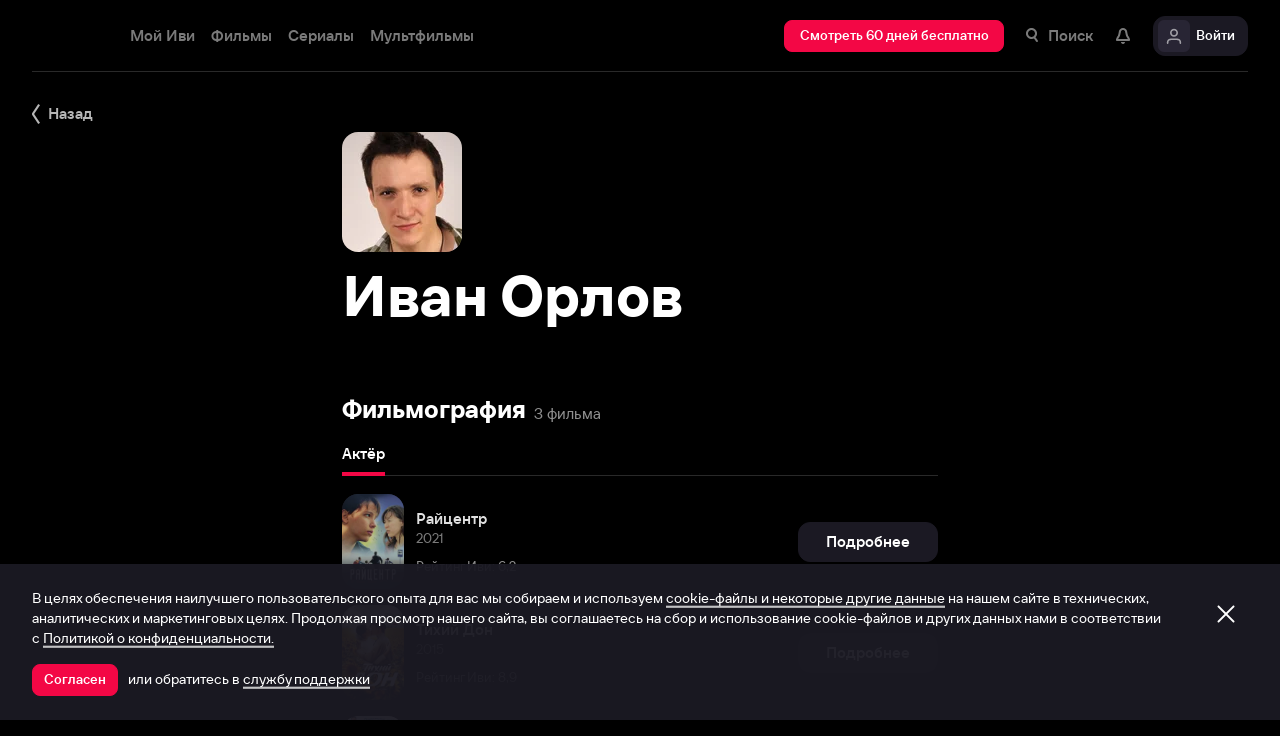

--- FILE ---
content_type: text/html; charset=utf-8
request_url: https://www.ivi.tv/person/ivan-orlov
body_size: 39270
content:
<!DOCTYPE html><html lang="ru" prefix="og: https://ogp.me/ns# video: http://ogp.me/ns/video# ya: https://webmaster.yandex.ru/vocabularies/" class="nolimit"><head><meta charSet="utf-8"/><meta name="viewport" content="initial-scale=1, maximum-scale=1, user-scalable=yes, width=device-width"/><base href="https://www.ivi.tv/"/><title>Иван Орлов: фильмография, фото, биография. Актёр.</title><link rel="preconnect" href="https://thumbs.dfs.ivi.ru"/><link rel="preconnect" href="https://gambit-parent.dfs.ivi.ru"/><link rel="preconnect" href="https://ds-parent.dfs.ivi.ru"/><link rel="preconnect" href="https://solea-parent.dfs.ivi.ru"/><link rel="preconnect" href="https://rocket.ivi.ru"/><link rel="preconnect" href="https://api2.ivi.ru"/><script src="https://yastatic.net/s3/passport-sdk/autofill/v1/sdk-suggest-with-polyfills-latest.js"></script><script type="text/javascript">
                    (function(m,e,t,r,i,k,a){m[i]=m[i]||function(){(m[i].a=m[i].a||[]).push(arguments)};
                    m[i].l=1*new Date();
                    for (var j = 0; j < document.scripts.length; j++) {if (document.scripts[j].src === r) { return; }}
                    k=e.createElement(t),a=e.getElementsByTagName(t)[0],k.async=1,k.src=r,a.parentNode.insertBefore(k,a)})
                    (window, document, "script", "https://mc.yandex.ru/metrika/tag.js", "ym");

                    ym(89754140, "init", {
                        clickmap:true,
                        trackLinks:true,
                        accurateTrackBounce:true,
                        webvisor:true
                    });
                </script><link data-info="main-style" rel="stylesheet" href="https://s3.dfs.ivi.ru/849c829d658baaeff512d766b0db3cce/dist/release_25.11.05_50eaf068/esnext/storm.bundle.a2fadc.css"/><link data-info="main-style" rel="stylesheet" href="https://s3.dfs.ivi.ru/849c829d658baaeff512d766b0db3cce/dist/release_25.11.05_50eaf068/esnext/PersonPage.f5e335.css"/><script data-info="main-script" defer="" fetchpriority="high" src="https://s3.dfs.ivi.ru/849c829d658baaeff512d766b0db3cce/dist/release_25.11.05_50eaf068/es5/vendors/react-ecosystem.b0a17f.js"></script><script data-info="main-script" defer="" fetchpriority="high" src="https://s3.dfs.ivi.ru/849c829d658baaeff512d766b0db3cce/dist/release_25.11.05_50eaf068/es5/vendors/web-cypher.1be355.js"></script><script data-info="main-script" defer="" fetchpriority="high" src="https://s3.dfs.ivi.ru/849c829d658baaeff512d766b0db3cce/dist/release_25.11.05_50eaf068/esnext/i18n-common-ru-json.ac670a.js"></script><script data-info="main-script" defer="" fetchpriority="high" src="https://s3.dfs.ivi.ru/849c829d658baaeff512d766b0db3cce/dist/release_25.11.05_50eaf068/esnext/i18n-person-ru-json.a6a740.js"></script><script data-info="main-script" defer="" fetchpriority="high" src="https://s3.dfs.ivi.ru/849c829d658baaeff512d766b0db3cce/dist/release_25.11.05_50eaf068/esnext/PersonPage.f5e335.js"></script><script data-info="main-script" defer="" fetchpriority="high" src="https://s3.dfs.ivi.ru/849c829d658baaeff512d766b0db3cce/dist/release_25.11.05_50eaf068/esnext/storm.bundle.a2fadc.js"></script><meta name="description" content="Актёр:"/><meta property="og:title" content="Иван Орлов: фильмография, фото, биография. Актёр."/><meta property="mrc__share_title" content="Иван Орлов: фильмография, фото, биография. Актёр."/><meta property="og:description" content="Актёр:"/><meta property="og:image" content="https://s3.dfs.ivi.ru/849c829d658baaeff512d766b0db3cce/dist/release_25.11.05_50eaf068/storm/images/social/ivi_1000x523.jpg"/><meta property="og:image:width" content="968"/><meta property="og:image:height" content="504"/><meta name="twitter:card" content="summary_large_image"/><meta name="twitter:image:src" content="https://s3.dfs.ivi.ru/849c829d658baaeff512d766b0db3cce/dist/release_25.11.05_50eaf068/storm/images/social/ivi_1000x523.jpg"/><link rel="image_src" href="https://s3.dfs.ivi.ru/849c829d658baaeff512d766b0db3cce/dist/release_25.11.05_50eaf068/storm/images/social/ivi_1000x523.jpg"/><link rel="shortcut icon" type="image/png" href="https://s3.dfs.ivi.ru/849c829d658baaeff512d766b0db3cce/dist/release_25.11.05_50eaf068/storm/images/favicon/64.png"/><link rel="icon" type="image/png" href="https://s3.dfs.ivi.ru/849c829d658baaeff512d766b0db3cce/dist/release_25.11.05_50eaf068/storm/images/favicon/64.png"/><link rel="icon" type="image/svg+xml" href="https://s3.dfs.ivi.ru/849c829d658baaeff512d766b0db3cce/dist/release_25.11.05_50eaf068/storm/images/favicon/favicon.svg"/><link rel="alternate" hrefLang="ru-RU" href="https://www.ivi.ru/person/ivan-orlov"/><link rel="alternate" hrefLang="ru-UA" href="https://www.ivi.ru/person/ivan-orlov"/><link rel="alternate" hrefLang="ru-KZ" href="https://www.ivi.ru/person/ivan-orlov"/><link rel="alternate" hrefLang="ru-BY" href="https://www.ivi.ru/person/ivan-orlov"/><link rel="alternate" hrefLang="ru-MD" href="https://www.ivi.ru/person/ivan-orlov"/><link rel="alternate" hrefLang="ru-GE" href="https://www.ivi.ru/person/ivan-orlov"/><link rel="alternate" hrefLang="ru-KG" href="https://www.ivi.ru/person/ivan-orlov"/><link rel="alternate" hrefLang="ru-AM" href="https://www.ivi.ru/person/ivan-orlov"/><link rel="alternate" hrefLang="ru-UZ" href="https://www.ivi.ru/person/ivan-orlov"/><link rel="alternate" hrefLang="ru-TJ" href="https://www.ivi.ru/person/ivan-orlov"/><link rel="alternate" hrefLang="ru-TM" href="https://www.ivi.ru/person/ivan-orlov"/><link rel="alternate" hrefLang="uz" href="https://www.ivi.ru/uz/person/ivan-orlov"/><link rel="alternate" hrefLang="ru" href="https://www.ivi.tv/person/ivan-orlov"/><link rel="alternate" hrefLang="en" href="https://turk.ivi.tv/person/ivan-orlov"/><link rel="apple-touch-icon" sizes="57x57" href="https://s3.dfs.ivi.ru/849c829d658baaeff512d766b0db3cce/dist/release_25.11.05_50eaf068/storm/images/apple/57x57.png"/><link rel="apple-touch-icon-precomposed" sizes="57x57" href="https://s3.dfs.ivi.ru/849c829d658baaeff512d766b0db3cce/dist/release_25.11.05_50eaf068/storm/images/apple/57x57-precomposed.png"/><link rel="apple-touch-icon" sizes="60x60" href="https://s3.dfs.ivi.ru/849c829d658baaeff512d766b0db3cce/dist/release_25.11.05_50eaf068/storm/images/apple/60x60.png"/><link rel="apple-touch-icon-precomposed" sizes="60x60" href="https://s3.dfs.ivi.ru/849c829d658baaeff512d766b0db3cce/dist/release_25.11.05_50eaf068/storm/images/apple/60x60-precomposed.png"/><link rel="apple-touch-icon" sizes="72x72" href="https://s3.dfs.ivi.ru/849c829d658baaeff512d766b0db3cce/dist/release_25.11.05_50eaf068/storm/images/apple/72x72.png"/><link rel="apple-touch-icon-precomposed" sizes="72x72" href="https://s3.dfs.ivi.ru/849c829d658baaeff512d766b0db3cce/dist/release_25.11.05_50eaf068/storm/images/apple/72x72-precomposed.png"/><link rel="apple-touch-icon" sizes="76x76" href="https://s3.dfs.ivi.ru/849c829d658baaeff512d766b0db3cce/dist/release_25.11.05_50eaf068/storm/images/apple/76x76.png"/><link rel="apple-touch-icon-precomposed" sizes="76x76" href="https://s3.dfs.ivi.ru/849c829d658baaeff512d766b0db3cce/dist/release_25.11.05_50eaf068/storm/images/apple/76x76-precomposed.png"/><link rel="apple-touch-icon" sizes="114x114" href="https://s3.dfs.ivi.ru/849c829d658baaeff512d766b0db3cce/dist/release_25.11.05_50eaf068/storm/images/apple/114x114.png"/><link rel="apple-touch-icon-precomposed" sizes="114x114" href="https://s3.dfs.ivi.ru/849c829d658baaeff512d766b0db3cce/dist/release_25.11.05_50eaf068/storm/images/apple/114x114-precomposed.png"/><link rel="apple-touch-icon" sizes="120x120" href="https://s3.dfs.ivi.ru/849c829d658baaeff512d766b0db3cce/dist/release_25.11.05_50eaf068/storm/images/apple/120x120.png"/><link rel="apple-touch-icon-precomposed" sizes="120x120" href="https://s3.dfs.ivi.ru/849c829d658baaeff512d766b0db3cce/dist/release_25.11.05_50eaf068/storm/images/apple/120x120-precomposed.png"/><link rel="apple-touch-icon" sizes="144x144" href="https://s3.dfs.ivi.ru/849c829d658baaeff512d766b0db3cce/dist/release_25.11.05_50eaf068/storm/images/apple/144x144.png"/><link rel="apple-touch-icon-precomposed" sizes="144x144" href="https://s3.dfs.ivi.ru/849c829d658baaeff512d766b0db3cce/dist/release_25.11.05_50eaf068/storm/images/apple/144x144-precomposed.png"/><link rel="apple-touch-icon" sizes="152x152" href="https://s3.dfs.ivi.ru/849c829d658baaeff512d766b0db3cce/dist/release_25.11.05_50eaf068/storm/images/apple/152x152.png"/><link rel="apple-touch-icon-precomposed" sizes="152x152" href="https://s3.dfs.ivi.ru/849c829d658baaeff512d766b0db3cce/dist/release_25.11.05_50eaf068/storm/images/apple/152x152-precomposed.png"/><link rel="apple-touch-icon" href="https://s3.dfs.ivi.ru/849c829d658baaeff512d766b0db3cce/dist/release_25.11.05_50eaf068/storm/images/apple/57x57.png"/><link rel="apple-touch-icon-precomposed" href="https://s3.dfs.ivi.ru/849c829d658baaeff512d766b0db3cce/dist/release_25.11.05_50eaf068/storm/images/apple/57x57-precomposed.png"/><link rel="icon" sizes="192x192" href="https://s3.dfs.ivi.ru/849c829d658baaeff512d766b0db3cce/dist/release_25.11.05_50eaf068/storm/images/apple/192x192-precomposed.png"/><link rel="canonical" href="https://www.ivi.tv/person/ivan-orlov"/><meta name="theme-color" content="#100e19"/><meta name="msapplication-navbutton-color" content="#ec174f"/><meta name="mobile-web-app-capable" content="yes"/><meta name="apple-mobile-web-app-capable" content="yes"/><meta name="apple-mobile-web-app-status-bar-style" content="black"/><meta name="application-name" content="ivi.ru"/><meta name="apple-mobile-web-app-title" content="ivi.ru"/><meta name="msapplication-starturl" content="./?utm_source=a2hs_feather"/><meta name="apple-itunes-app" content="app-id=455705533"/><link rel="search" title="Иви" type="application/opensearchdescription+xml" href="/ivi_search.xml"/><link crossorigin="use-credentials" rel="manifest" href="/manifest.json"/></head><body class="basePage person"><button style="display:block;z-index:9999;position:fixed;top:0;left:0;bottom:0;right:0;width:100vw;cursor:wait;border:none;background:transparent" id="inpblock"><div id="inpblockstub" style="display:none;position:absolute;left:0;right:0;bottom:0;top:0;background:#100e19"><a style="position:absolute;left:32px;top:17px" href="/"><img class="nbl-picture" height="30px" data-stub="false" src="https://solea-parent.dfs.ivi.ru/picture/ffffff,ffffff/reposition_iviLogoBig.svg"/></a><div style="position:absolute;top:50%;left:0;right:0;transform:translateY(-50%)"><div style="color:white;font-weight:700;font-size:44px;margin-bottom:12px">Ошибка</div><div style="color:#a5a1b2;font-size:20px;line-height:24px;padding-left:16px;padding-right:16px">На сайте проводятся технические работы.</div><div style="color:#a5a1b2;font-size:20px;line-height:24px;padding-left:16px;padding-right:16px">Пожалуйста, зайдите позже.</div></div></div></button><noscript><div><img src="https://mc.yandex.ru/watch/89754140" style="position:absolute;left:-9999px" alt=""/></div></noscript><script defer="">
                dataLayer = [{"is_buyer":false},{"dynx_pagetype":"other","user_auth_status":false,"user_subscribe_status":0,"country_code":"US"}];
                try {
                    if (window.localStorage && window.localStorage.getItem('ivi_user_id')) {
                        dataLayer.push({
                            'user_id': window.localStorage.getItem('ivi_user_id')
                        });
                    }
                } catch (e) {}
            </script><noscript><iframe src="//www.googletagmanager.com/ns.html?id=GTM-TK47DZ" height="0" width="0" style="display:none;visibility:hidden"></iframe></noscript><script id="gtm-counter" defer="">
                (function(w,d,s,l,i){w[l]=w[l]||[];w[l].push({'gtm.start':
                new Date().getTime(),event:'gtm.js'});var f=d.getElementsByTagName(s)[0],
                j=d.createElement(s),dl=l!='dataLayer'?'&l='+l:'';j.async=true;j.src=
                '//www.googletagmanager.com/gtm.js?id='+i+dl;f.parentNode.insertBefore(j,f);
                })(window,document,'script','dataLayer','GTM-TK47DZ');
            </script><script defer="">
                dataLayer.push({
                    'GAwithGTM': 'yes'
                });
            </script><div id="root" class="basePage__inner"><div id="hiddenPerformanceMarkElement" style="display:none"></div><header class="headerTop__innerWrapper"><div id="headerTop" class="headerTop headerTop_state_init headerTop_hasDropdownMenu"><div class="headerTop__grid"><div class="headerTop__grid-inner"><div class="headerTop__body"><div class="headerTop__content"><div data-test="header_logo" class="headerTop__headerLogo headerLogo" itemscope="" itemType="http://schema.org/Organization"><div class="headerLogo__body"><a class="headerLogo__link" itemProp="url" title="Онлайн-кинотеатр Иви" href="https://www.ivi.tv/"><span class="headerLogo__text" itemProp="name">Иви</span><img class="nbl-picture" itemProp="logo" alt="Иви" data-stub="false" src="https://solea-parent.dfs.ivi.ru/picture/f30745,ffffff/reposition_iviLogoPlateRounded.svg"/></a></div></div><link data-info="main-style" rel="stylesheet" href="https://s3.dfs.ivi.ru/849c829d658baaeff512d766b0db3cce/dist/release_25.11.05_50eaf068/esnext/HeaderMenu.504012.css"/><div id="LazyBlock-HeaderMenu-1" style="display:contents;pointer-events:none"><div class="headerTop__headerMenu headerMenu headerMenu_hasFullDropdown"><nav class="headerMenu__navigation"><ul class="headerMenu__list"><li class="headerMenu__listItem"><div data-test="menu_section_my_ivi" class="nbl-button nbl-button_style_sairo nbl-button_size_stryker nbl-button_hasBadge_0"><div class="nbl-button__primaryText">Мой Иви</div></div></li><li class="headerMenu__listItem headerMenu__listItem_expanding"><a data-test="menu_section_films" title="Фильмы онлайн" class="nbl-button nbl-button_style_sairo nbl-button_size_stryker nbl-button_hasBadge_0" href="https://www.ivi.tv/movies"><div class="nbl-button__primaryText">Фильмы</div></a><!--$--><div class="headerDropdown movies_menu_item"><div class="headerDropdown__body"><div class="headerDropdown__grid"><div class="dropdownContent" data-testid="headerDropdownBody"><div class="dropdownContent__doubleColumn"><div class="dropdownLinksList"><div class="dropdownLinksList__title">Жанры</div><div class="dropdownLinksList__list"><div class="dropdownLinksList__item"><a title="Смотреть боевики онлайн" class="nbl-link nbl-link_style_reska" href="https://www.ivi.tv/movies/boeviki">Боевики</a></div><div class="dropdownLinksList__item"><a title="Смотреть военное кино онлайн" class="nbl-link nbl-link_style_reska" href="https://www.ivi.tv/movies/voennye">Военные</a></div><div class="dropdownLinksList__item"><a title="Смотреть детективное кино онлайн " class="nbl-link nbl-link_style_reska" href="https://www.ivi.tv/movies/detective">Детективы</a></div><div class="dropdownLinksList__item"><a title="Смотреть семейные фильмы онлайн" class="nbl-link nbl-link_style_reska" href="https://www.ivi.tv/movies/dlya_vsej_semi">Для всей семьи</a></div><div class="dropdownLinksList__item"><a title="Смотреть детское кино онлайн" class="nbl-link nbl-link_style_reska" href="https://www.ivi.tv/movies/detskiy">Для детей</a></div><div class="dropdownLinksList__item"><a title="Смотреть кинодрамы онлайн" class="nbl-link nbl-link_style_reska" href="https://www.ivi.tv/movies/drama">Драмы</a></div><div class="dropdownLinksList__item"><a title="Смотреть исторические фильмы онлайн" class="nbl-link nbl-link_style_reska" href="https://www.ivi.tv/movies/istoricheskie">Исторические</a></div><div class="dropdownLinksList__item"><a title="Смотреть комедии онлайн" class="nbl-link nbl-link_style_reska" href="https://www.ivi.tv/movies/comedy">Комедии</a></div><div class="dropdownLinksList__item"><a title="Смотреть криминальные фильмы онлайн" class="nbl-link nbl-link_style_reska" href="https://www.ivi.tv/movies/crime">Криминал</a></div><div class="dropdownLinksList__item"><a title="Смотреть мелодрамы онлайн" class="nbl-link nbl-link_style_reska" href="https://www.ivi.tv/movies/melodramy">Мелодрамы</a></div><div class="dropdownLinksList__item"><a title="Смотреть приключенческое кино онлайн" class="nbl-link nbl-link_style_reska" href="https://www.ivi.tv/movies/adventures">Приключения</a></div><div class="dropdownLinksList__item"><a title="Смотреть триллеры онлайн" class="nbl-link nbl-link_style_reska" href="https://www.ivi.tv/movies/thriller">Триллеры</a></div><div class="dropdownLinksList__item"><a title="Смотреть фильмы ужасов онлайн" class="nbl-link nbl-link_style_reska" href="https://www.ivi.tv/movies/horror">Ужасы</a></div><div class="dropdownLinksList__item"><a title="Смотреть фантастику онлайн" class="nbl-link nbl-link_style_reska" href="https://www.ivi.tv/movies/fantastika">Фантастика</a></div><div class="dropdownLinksList__item"><a title="Смотреть фильмы фэнтези онлайн" class="nbl-link nbl-link_style_reska" href="https://www.ivi.tv/movies/fentezi">Фэнтези</a></div></div></div></div><div class="dropdownContent__singleColumn"><div class="dropdownLinksList"><div class="dropdownLinksList__title">Страны</div><div class="dropdownLinksList__list"><div class="dropdownLinksList__item"><a title="Смотреть русские фильмы онлайн" class="nbl-link nbl-link_style_reska" href="https://www.ivi.tv/movies/ru">Русские</a></div><div class="dropdownLinksList__item"><a title="Смотреть зарубежные фильмы онлайн" class="nbl-link nbl-link_style_reska" href="https://www.ivi.tv/movies/foreign">Зарубежные</a></div><div class="dropdownLinksList__item"><a title="Смотреть советское кино онлайн" class="nbl-link nbl-link_style_reska" href="https://www.ivi.tv/movies/su">Советское кино</a></div></div></div><div class="dropdownLinksList"><div class="dropdownLinksList__title">Годы</div><div class="dropdownLinksList__list"><div class="dropdownLinksList__item"><a title="Смотреть фильмы 2025 года онлайн" class="nbl-link nbl-link_style_reska" href="https://www.ivi.tv/movies/2025">Фильмы 2025 года</a></div><div class="dropdownLinksList__item"><a title="Смотреть фильмы 2024 года онлайн" class="nbl-link nbl-link_style_reska" href="https://www.ivi.tv/movies/2024">Фильмы 2024 года</a></div><div class="dropdownLinksList__item"><a title="Смотреть фильмы 2023 года онлайн" class="nbl-link nbl-link_style_reska" href="https://www.ivi.tv/movies/2023">Фильмы 2023 года</a></div><div class="dropdownLinksList__item"><a title="Смотреть фильмы 2022 года онлайн" class="nbl-link nbl-link_style_reska" href="https://www.ivi.tv/movies/2022">Фильмы 2022 года</a></div><div class="dropdownLinksList__item"><a title="Смотреть фильмы 2021 года онлайн" class="nbl-link nbl-link_style_reska" href="https://www.ivi.tv/movies/2021">Фильмы 2021 года</a></div></div></div></div><div class="dropdownContent__sideContent"><div class="nbl-tabs nbl-tabs_variation_molku nbl-tabs_style_rose nbl-tabs_hasNativeScroll dropdownContent__nbl-tabs"><div class="nbl-tabs__inner"><div class="nbl-tabs__gutter"><div class="nbl-tabs__gutterStripe"></div></div><a title="Смотреть новинки" class="nbl-tabsItem nbl-tabsItem_selected nbl-tabs__nbl-tabsItem" href="https://www.ivi.tv/new/movie-new"><div class="nbl-tabsItem__textBlock"><div class="nbl-tabsItem__captionRow"><div class="nbl-tabsItem__caption">Новинки</div></div></div></a><a title="Подборки" class="nbl-tabsItem nbl-tabs__nbl-tabsItem" href="https://www.ivi.tv/collections"><div class="nbl-tabsItem__textBlock"><div class="nbl-tabsItem__captionRow"><div class="nbl-tabsItem__caption">Подборки</div></div></div></a><a title="Иви.Рейтинг" class="nbl-tabsItem nbl-tabs__nbl-tabsItem" href="https://www.ivi.tv/movies/all?ivi_rating_10_gte=7&amp;sort=ivi&amp;rating_part=main&amp;rating_model=ready"><div class="nbl-tabsItem__textBlock"><div class="nbl-tabsItem__captionRow"><div class="nbl-tabsItem__caption">Иви.Рейтинг</div></div></div></a><a title="Смотреть трейлеры" class="nbl-tabsItem nbl-tabs__nbl-tabsItem" href="https://www.ivi.tv/trailers"><div class="nbl-tabsItem__textBlock"><div class="nbl-tabsItem__captionRow"><div class="nbl-tabsItem__caption">Трейлеры</div></div></div></a><a title="Новинки подписки" class="nbl-tabsItem nbl-tabs__nbl-tabsItem" href="https://www.ivi.ru/collections/very-new-svod?sort=priority_in_collection"><div class="nbl-tabsItem__textBlock"><div class="nbl-tabsItem__captionRow"><div class="nbl-tabsItem__caption">Новинки подписки</div></div></div></a></div></div><div class="dropdownContent__sideContentWidget dropdownContent__sideContentWidget"><a class="nbl-button nbl-button_textAlign_center nbl-button_iconMode_withIcon nbl-button_style_iekichi nbl-button_size_shinnok nbl-button_hasBadge_0" href="https://www.ivi.ru/pages/tvsmart/"><div class="nbl-button__primaryText"><div class="nbl-button__iconWrapper"><img src="https://solea-parent.dfs.ivi.ru/icon/ffffff,ffffff/smartTvPromo_16.svg" class="nbl-iconSvg nbl-button__nbl-iconSvg"/></div>Смотреть на SmartTV</div></a></div></div></div></div></div></div><!--/$--></li><li class="headerMenu__listItem headerMenu__listItem_expanding"><a data-test="menu_section_menu_serials" title="Сериалы онлайн" class="nbl-button nbl-button_style_sairo nbl-button_size_stryker nbl-button_hasBadge_0" href="https://www.ivi.tv/series"><div class="nbl-button__primaryText">Сериалы</div></a><!--$--><div class="headerDropdown series_menu_item"><div class="headerDropdown__body"><div class="headerDropdown__grid"><div class="dropdownContent" data-testid="headerDropdownBody"><div class="dropdownContent__doubleColumn"><div class="dropdownLinksList"><div class="dropdownLinksList__title">Жанры</div><div class="dropdownLinksList__list"><div class="dropdownLinksList__item"><a title="Смотреть сериалы в жанре боевики онлайн" class="nbl-link nbl-link_style_reska" href="https://www.ivi.tv/series/boeviki">Боевики</a></div><div class="dropdownLinksList__item"><a title="Смотреть военные сериалы онлайн" class="nbl-link nbl-link_style_reska" href="https://www.ivi.tv/series/voennye">Военные</a></div><div class="dropdownLinksList__item"><a title="Смотреть детективные сериалы онлайн" class="nbl-link nbl-link_style_reska" href="https://www.ivi.tv/series/detective">Детективы</a></div><div class="dropdownLinksList__item"><a title="Смотреть детские сериалы онлайн" class="nbl-link nbl-link_style_reska" href="https://www.ivi.tv/series/detskoe">Для детей</a></div><div class="dropdownLinksList__item"><a title="Смотреть драматические сериалы онлайн" class="nbl-link nbl-link_style_reska" href="https://www.ivi.tv/series/dramy">Драмы</a></div><div class="dropdownLinksList__item"><a title="Смотреть исторические сериалы онлайн" class="nbl-link nbl-link_style_reska" href="https://www.ivi.tv/series/history">Исторические</a></div><div class="dropdownLinksList__item"><a title="Смотреть комедийные сериалы онлайн" class="nbl-link nbl-link_style_reska" href="https://www.ivi.tv/series/comedy">Комедийные</a></div><div class="dropdownLinksList__item"><a title="Смотреть криминальные сериалы онлайн" class="nbl-link nbl-link_style_reska" href="https://www.ivi.tv/series/crime">Криминал</a></div><div class="dropdownLinksList__item"><a title="Смотреть фильмы медицинские онлайн" class="nbl-link nbl-link_style_reska" href="https://www.ivi.tv/series/medicine">Медицинские</a></div><div class="dropdownLinksList__item"><a title="Смотреть сериалы в жанре мелодрамы онлайн" class="nbl-link nbl-link_style_reska" href="https://www.ivi.tv/series/melodramyi">Мелодрамы</a></div><div class="dropdownLinksList__item"><a title="Смотреть мистические сериалы онлайн" class="nbl-link nbl-link_style_reska" href="https://www.ivi.tv/series/misticheskie">Мистические</a></div><div class="dropdownLinksList__item"><a title="Смотреть сериалы триллеры онлайн" class="nbl-link nbl-link_style_reska" href="https://www.ivi.tv/series/thriller">Триллеры</a></div><div class="dropdownLinksList__item"><a title="Смотреть фильмы турецкие онлайн" class="nbl-link nbl-link_style_reska" href="https://www.ivi.tv/series/tr">Турецкие</a></div><div class="dropdownLinksList__item"><a title="Смотреть фантастические сериалы онлайн" class="nbl-link nbl-link_style_reska" href="https://www.ivi.tv/series/scifi">Фантастические</a></div><div class="dropdownLinksList__item"><a title="Смотреть сериалы фэнтези онлайн" class="nbl-link nbl-link_style_reska" href="https://www.ivi.tv/series/fantasy">Фэнтези</a></div></div></div></div><div class="dropdownContent__singleColumn"><div class="dropdownLinksList"><div class="dropdownLinksList__title">Страны</div><div class="dropdownLinksList__list"><div class="dropdownLinksList__item"><a title="Русские сериалы онлайн" class="nbl-link nbl-link_style_reska" href="https://www.ivi.tv/series/ru">Русские</a></div><div class="dropdownLinksList__item"><a title="Зарубежные сериалы онлайн" class="nbl-link nbl-link_style_reska" href="https://www.ivi.tv/series/foreign">Зарубежные</a></div><div class="dropdownLinksList__item"><a title="Турецкие сериалы онлайн" class="nbl-link nbl-link_style_reska" href="https://www.ivi.tv/series/tr">Турецкие</a></div></div></div><div class="dropdownLinksList"><div class="dropdownLinksList__title">Годы</div><div class="dropdownLinksList__list"><div class="dropdownLinksList__item"><a title="Смотреть сериалы 2025 онлайн" class="nbl-link nbl-link_style_reska" href="https://www.ivi.tv/series/2025">Сериалы 2025 года</a></div><div class="dropdownLinksList__item"><a title="Смотреть сериалы 2024 онлайн" class="nbl-link nbl-link_style_reska" href="https://www.ivi.tv/series/2024">Сериалы 2024 года</a></div><div class="dropdownLinksList__item"><a title="Смотреть сериалы 2023 онлайн" class="nbl-link nbl-link_style_reska" href="https://www.ivi.tv/series/2023">Сериалы 2023 года</a></div><div class="dropdownLinksList__item"><a title="Смотреть сериалы 2022 онлайн" class="nbl-link nbl-link_style_reska" href="https://www.ivi.tv/series/2022">Сериалы 2022 года</a></div><div class="dropdownLinksList__item"><a title="Смотреть сериалы 2021 онлайн" class="nbl-link nbl-link_style_reska" href="https://www.ivi.tv/series/2021">Сериалы 2021 года</a></div></div></div></div><div class="dropdownContent__sideContent"><div class="nbl-tabs nbl-tabs_variation_molku nbl-tabs_style_rose nbl-tabs_hasNativeScroll dropdownContent__nbl-tabs"><div class="nbl-tabs__inner"><div class="nbl-tabs__gutter"><div class="nbl-tabs__gutterStripe"></div></div><a title="Смотреть новинки" class="nbl-tabsItem nbl-tabsItem_selected nbl-tabs__nbl-tabsItem" href="https://www.ivi.tv/new/series-new"><div class="nbl-tabsItem__textBlock"><div class="nbl-tabsItem__captionRow"><div class="nbl-tabsItem__caption">Новинки</div></div></div></a><a title="Иви.Рейтинг" class="nbl-tabsItem nbl-tabs__nbl-tabsItem" href="https://www.ivi.tv/series/all?ivi_rating_10_gte=7&amp;sort=ivi&amp;rating_part=main&amp;rating_model=ready"><div class="nbl-tabsItem__textBlock"><div class="nbl-tabsItem__captionRow"><div class="nbl-tabsItem__caption">Иви.Рейтинг</div></div></div></a><a title="Смотреть сериалы в HD онлайн" class="nbl-tabsItem nbl-tabs__nbl-tabsItem" href="https://www.ivi.tv/collections/series-hd"><div class="nbl-tabsItem__textBlock"><div class="nbl-tabsItem__captionRow"><div class="nbl-tabsItem__caption">Сериалы в HD</div></div></div></a></div></div><div class="dropdownContent__sideContentWidget dropdownContent__sideContentWidget"><a class="nbl-button nbl-button_textAlign_center nbl-button_iconMode_withIcon nbl-button_style_iekichi nbl-button_size_shinnok nbl-button_hasBadge_0" href="https://www.ivi.ru/pages/tvsmart/"><div class="nbl-button__primaryText"><div class="nbl-button__iconWrapper"><img src="https://solea-parent.dfs.ivi.ru/icon/ffffff,ffffff/smartTvPromo_16.svg" class="nbl-iconSvg nbl-button__nbl-iconSvg"/></div>Смотреть на SmartTV</div></a></div></div></div></div></div></div><!--/$--></li><li class="headerMenu__listItem headerMenu__listItem_expanding"><a data-test="menu_section_kids" title="Мультфильмы онлайн" class="nbl-button nbl-button_style_sairo nbl-button_size_stryker nbl-button_hasBadge_0" href="https://www.ivi.tv/animation"><div class="nbl-button__primaryText">Мультфильмы</div></a><!--$--><div class="headerDropdown animation_menu_item"><div class="headerDropdown__body"><div class="headerDropdown__grid"><div class="dropdownContent" data-testid="headerDropdownBody"><div class="dropdownContent__doubleColumn"><div class="dropdownLinksList"><div class="dropdownLinksList__title">Жанры</div><div class="dropdownLinksList__list"><div class="dropdownLinksList__item"><a title="Смотреть аниме мультфильм онлайн" class="nbl-link nbl-link_style_reska" href="https://www.ivi.tv/animation/anime">Аниме</a></div><div class="dropdownLinksList__item"><a title="Смотреть семейные мультфильмы онлайн" class="nbl-link nbl-link_style_reska" href="https://www.ivi.tv/animation/dlya_vsej_semi">Для всей семьи</a></div><div class="dropdownLinksList__item"><a title="Смотреть детские мультики онлайн" class="nbl-link nbl-link_style_reska" href="https://www.ivi.tv/animation/detskie">Для детей</a></div><div class="dropdownLinksList__item"><a title="Смотреть фильмы комедия онлайн" class="nbl-link nbl-link_style_reska" href="https://www.ivi.tv/animation/comedy">Комедия</a></div><div class="dropdownLinksList__item"><a title="Смотреть полнометражные мультики онлайн" class="nbl-link nbl-link_style_reska" href="https://www.ivi.tv/animation/polnometrazhnye">Полнометражные</a></div><div class="dropdownLinksList__item"><a title="Смотреть приключенческие мультфильмы онлайн" class="nbl-link nbl-link_style_reska" href="https://www.ivi.tv/animation/adventure">Приключения</a></div><div class="dropdownLinksList__item"><a title="Смотреть развивающие мультфильмы онлайн" class="nbl-link nbl-link_style_reska" href="https://www.ivi.tv/animation/razvivayuschie">Развивающие</a></div><div class="dropdownLinksList__item"><a title="Смотреть анимационные сериалы онлайн" class="nbl-link nbl-link_style_reska" href="https://www.ivi.tv/animation/serialy">Сериалы</a></div><div class="dropdownLinksList__item"><a title="Смотреть мультфильмы фэнтези онлайн" class="nbl-link nbl-link_style_reska" href="https://www.ivi.tv/animation/fantasy">Фэнтези</a></div></div></div></div><div class="dropdownContent__singleColumn"><div class="dropdownLinksList"><div class="dropdownLinksList__title">Страны</div><div class="dropdownLinksList__list"><div class="dropdownLinksList__item"><a title="Русские российские мультики" class="nbl-link nbl-link_style_reska" href="https://www.ivi.tv/animation/ru">Русские</a></div><div class="dropdownLinksList__item"><a title="Американские мультики онлайн" class="nbl-link nbl-link_style_reska" href="https://www.ivi.tv/animation/us">Американские</a></div><div class="dropdownLinksList__item"><a title="Зарубежные мультики онлайн" class="nbl-link nbl-link_style_reska" href="https://www.ivi.tv/animation/foreign">Зарубежные</a></div></div></div><div class="dropdownLinksList"><div class="dropdownLinksList__title">Годы</div><div class="dropdownLinksList__list"><div class="dropdownLinksList__item"><a title="Смотреть мультфильмы 2025 года онлайн" class="nbl-link nbl-link_style_reska" href="https://www.ivi.tv/animation/2025">Мультики 2025 года</a></div><div class="dropdownLinksList__item"><a title="Смотреть мультфильмы 2024 года онлайн" class="nbl-link nbl-link_style_reska" href="https://www.ivi.tv/animation/2024">Мультики 2024 года</a></div><div class="dropdownLinksList__item"><a title="Смотреть мультфильмы 2023 года онлайн" class="nbl-link nbl-link_style_reska" href="https://www.ivi.tv/animation/2023">Мультики 2023 года</a></div><div class="dropdownLinksList__item"><a title="Смотреть мультфильмы 2022 года онлайн" class="nbl-link nbl-link_style_reska" href="https://www.ivi.tv/animation/2022">Мультики 2022 года</a></div><div class="dropdownLinksList__item"><a title="Смотреть мультфильмы 2021 года онлайн" class="nbl-link nbl-link_style_reska" href="https://www.ivi.tv/animation/2021">Мультики 2021 года</a></div><div class="dropdownLinksList__item"><a title="Смотреть мультфильмы 2020 года онлайн" class="nbl-link nbl-link_style_reska" href="https://www.ivi.tv/animation/2020">Мультики 2020 года</a></div></div></div></div><div class="dropdownContent__sideContent"><div class="nbl-tabs nbl-tabs_variation_molku nbl-tabs_style_rose nbl-tabs_hasNativeScroll dropdownContent__nbl-tabs"><div class="nbl-tabs__inner"><div class="nbl-tabs__gutter"><div class="nbl-tabs__gutterStripe"></div></div><a title="Смотреть новые мультики онлайн" class="nbl-tabsItem nbl-tabsItem_selected nbl-tabs__nbl-tabsItem" href="https://www.ivi.tv/new/animation-new"><div class="nbl-tabsItem__textBlock"><div class="nbl-tabsItem__captionRow"><div class="nbl-tabsItem__caption">Новинки</div></div></div></a><a title="Смотреть мультфильмы в HD онлайн" class="nbl-tabsItem nbl-tabs__nbl-tabsItem" href="https://www.ivi.tv/collections/cartoons-hd"><div class="nbl-tabsItem__textBlock"><div class="nbl-tabsItem__captionRow"><div class="nbl-tabsItem__caption">Мультики в HD</div></div></div></a></div></div><div class="dropdownContent__sideContentWidget dropdownContent__sideContentWidget"><a class="nbl-button nbl-button_textAlign_center nbl-button_iconMode_withIcon nbl-button_style_iekichi nbl-button_size_shinnok nbl-button_hasBadge_0" href="https://www.ivi.ru/pages/tvsmart/"><div class="nbl-button__primaryText"><div class="nbl-button__iconWrapper"><img src="https://solea-parent.dfs.ivi.ru/icon/ffffff,ffffff/smartTvPromo_16.svg" class="nbl-iconSvg nbl-button__nbl-iconSvg"/></div>Смотреть на SmartTV</div></a></div></div></div></div></div></div><!--/$--></li></ul></nav></div></div><div class="headerTop__wideArea"><div class="headerTop__additionalButton headerTop__additionalButton_stub headerTop__additionalButton_isAbTest"><div class="nbl-button nbl-button_textAlign_center nbl-button_iconMode_onlyLoader nbl-button_style_kioshi nbl-button_hasBadge_0"><div class="nbl-button__primaryText"></div><div class="nbl-loader nbl-button__nbl-loader"><div class="nbl-loader__backCircle"></div><svg class="nbl-loader__progressArc"><circle class="nbl-loader__progressCircle" fill="none"></circle></svg></div></div></div><div class="headerTop__headerSearch"><button data-test="header_search" class="nbl-button nbl-button_iconMode_withIcon nbl-button_style_sairo nbl-button_size_stryker nbl-button_hasBadge_0"><div class="nbl-button__primaryText"><div class="nbl-button__iconWrapper"><img src="https://solea-parent.dfs.ivi.ru/icon/ffffff,ffffff/search_16.svg" class="nbl-iconSvg nbl-button__nbl-iconSvg"/></div>Поиск</div></button></div></div><div data-test="header_pull_notifications" class="headerTop__headerNotify headerNotify"><a class="headerNotify__link" href="https://www.ivi.tv/profile/notifications"><div class="nbl-simpleControlButton nbl-simpleControlButton_size_quill nbl-simpleControlButton_style_mali"><div class="nbl-simpleControlButton__content"><div class="nbl-simpleControlButton__iconWrapper"><img src="https://solea-parent.dfs.ivi.ru/icon/ffffff,ffffff/pull_16.svg" class="nbl-iconSvg nbl-simpleControlButton__nbl-iconSvg"/></div></div></div></a></div><div data-test="header_avatar" class="headerTop__headerAvatar headerAvatar"><a title="Войти в аккаунт" href="https://www.ivi.tv/profile"><div class="headerAvatar__signInContainer"><button class="nbl-button nbl-button_iconMode_withIcon nbl-button_style_makoto nbl-button_size_shinnok nbl-button_hasBadge_0 headerAvatar__nbl-button headerAvatar__sign-in"><div class="nbl-button__primaryText"><div class="nbl-button__iconWrapper"><img src="https://solea-parent.dfs.ivi.ru/icon/ffffff!0.56,ffffff!0.56/avatar_20.svg" class="nbl-iconSvg nbl-button__nbl-iconSvg"/></div>Войти</div></button></div></a></div></div><div class="headerDropdownBody" id="headerDropdownBody"></div></div></div></div></div></header><link data-info="main-style" rel="stylesheet" href="https://s3.dfs.ivi.ru/849c829d658baaeff512d766b0db3cce/dist/release_25.11.05_50eaf068/esnext/OpenAppBar.d637b5.css"/><div id="LazyBlock-OpenAppBar-1" style="display:contents;pointer-events:none"></div><div id="search-root"></div><div class="page-wrapper"><div class="person__backlinkSection"><div class="person__backlinkSection-inner"><div class="person__backlink"><div class="nbl-simpleControlButton nbl-simpleControlButton_size_barb nbl-simpleControlButton_style_kark"><div class="nbl-simpleControlButton__content"><div class="nbl-simpleControlButton__iconWrapper"><img src="https://solea-parent.dfs.ivi.ru/icon/ffffff,ffffff/arrowLeft_8x20.svg" class="nbl-iconSvg nbl-simpleControlButton__nbl-iconSvg" style="width:8px;height:20px"/></div><div class="nbl-simpleControlButton__caption">Назад</div></div></div></div></div></div><section class="pageSection pageSection_noGap person__pageSection person__pageSection_noGap"><div class="pageSection__container"><div class="pageSection__container-inner"><div class="person__contentColumn"><div class="person__personHeader personHeader personHeader_hasPosterImage"><div class="personHeader__figure"><div class="nbl-poster nbl-poster_type_person personHeader__nbl-poster"><div class="nbl-poster__imageWrapper"><div class="nbl-poster__imagePersonWrapper"><img class="nbl-poster__image" data-stub="false" src="https://thumbs.dfs.ivi.ru/storage0/contents/d/2/e2ceceee78442b8c5f2fed91a2a9c3.jpg/120x144/?q=85&amp;mod=to_webp"/></div></div></div></div><div class="personHeader__alternate"></div><h1 class="personHeader__title">Иван Орлов</h1><div class="personHeader__story"></div></div></div></div></div></section><section class="pageSection pageSection_noGap person__pageSection person__pageSection_noGap"><div class="pageSection__container"><div class="pageSection__container-inner"><div id="person-content-column" class="person__contentColumn"><div id="filmography" class="personFilmography person__personFilmography"><div class="personFilmography__header"><div class="personFilmography__title">Фильмография</div><div class="personFilmography__extraTitle">3 фильма</div></div><div class="personFilmography__content"><div class="personFilmography__tabs"><div class="nbl-scrollableTabs nbl-scrollableTabs nbl-scrollableTabs_variation_vex personFilmography__scrollableTabsSection"><div class="nbl-scrollpane nbl-scrollpane nbl-scrollpane_variation_crein nbl-scrollpane_hasNativeScroll nbl-scrollableTabs__nbl-scrollpane"><div class="nbl-scrollpane__viewport"><div class="nbl-scrollpane__content"><div class="nbl-tabs nbl-tabs_style_fir nbl-scrollableTabs__nbl-tabs"><div class="nbl-tabs__inner"><div class="nbl-tabs__gutter"></div><div class="nbl-tabsItem nbl-tabsItem_selected nbl-tabs__nbl-tabsItem"><div class="nbl-tabsItem__textBlock"><div class="nbl-tabsItem__captionRow"><div class="nbl-tabsItem__caption">Актёр</div></div></div><div class="nbl-tabsItem__stripe"></div></div></div></div></div></div></div></div></div><div class="personFilmography__list"><div data-contentid="502019" class="personFilmographyItem personFilmography__personFilmographyItem"><a class="personFilmographyItem__body" href="/watch/502019"><div class="nbl-posterSidewardBlock nbl-posterSidewardBlock_type_thumb nbl-posterSidewardBlock_size_amora nbl-posterSidewardBlock_style_kotenic personFilmographyItem__nbl-posterSidewardBlock"><div class="nbl-posterSidewardBlock__bodyWrapper"><div class="nbl-posterSidewardBlock__body"><div class="nbl-posterSidewardBlock__imageSection"><div class="nbl-poster nbl-poster_type_poster nbl-poster_extrasMode_rusk nbl-posterSidewardBlock__nbl-poster"><div class="nbl-poster__imageWrapper"><img class="nbl-poster__image" data-stub="true" src="[data-uri]"/></div></div></div><div class="nbl-posterSidewardBlock__textSection"><div class="nbl-posterSidewardBlock__titleRow"><div class="nbl-posterSidewardBlock__title">Райцентр</div></div><div class="nbl-posterSidewardBlock__extraRow"><span class="nbl-posterSidewardBlock__extraItem">2021</span></div><div class="nbl-posterSidewardBlock__details">Рейтинг Иви: 6,2</div></div></div></div></div><div class="personFilmographyItem__action"><div class="nbl-button nbl-button_textAlign_center nbl-button_style_makoto nbl-button_size_shinnok nbl-button_hasBadge_0"><div class="nbl-button__primaryText">Подробнее</div></div></div></a></div><div data-contentid="10064" class="personFilmographyItem personFilmography__personFilmographyItem"><a class="personFilmographyItem__body" href="/watch/tihii-don"><div class="nbl-posterSidewardBlock nbl-posterSidewardBlock_type_thumb nbl-posterSidewardBlock_size_amora nbl-posterSidewardBlock_style_kotenic personFilmographyItem__nbl-posterSidewardBlock"><div class="nbl-posterSidewardBlock__bodyWrapper"><div class="nbl-posterSidewardBlock__body"><div class="nbl-posterSidewardBlock__imageSection"><div class="nbl-poster nbl-poster_type_poster nbl-poster_extrasMode_rusk nbl-posterSidewardBlock__nbl-poster"><div class="nbl-poster__imageWrapper"><img class="nbl-poster__image" data-stub="true" src="[data-uri]"/></div></div></div><div class="nbl-posterSidewardBlock__textSection"><div class="nbl-posterSidewardBlock__titleRow"><div class="nbl-posterSidewardBlock__title">Тихий Дон</div></div><div class="nbl-posterSidewardBlock__extraRow"><span class="nbl-posterSidewardBlock__extraItem">2015</span></div><div class="nbl-posterSidewardBlock__details">Рейтинг Иви: 8,9</div></div></div></div></div><div class="personFilmographyItem__action"><div class="nbl-button nbl-button_textAlign_center nbl-button_style_makoto nbl-button_size_shinnok nbl-button_hasBadge_0"><div class="nbl-button__primaryText">Подробнее</div></div></div></a></div><div data-contentid="10560" class="personFilmographyItem personFilmography__personFilmographyItem"><a class="personFilmographyItem__body" href="/watch/klassnaya-shkola"><div class="nbl-posterSidewardBlock nbl-posterSidewardBlock_type_thumb nbl-posterSidewardBlock_size_amora nbl-posterSidewardBlock_style_kotenic personFilmographyItem__nbl-posterSidewardBlock"><div class="nbl-posterSidewardBlock__bodyWrapper"><div class="nbl-posterSidewardBlock__body"><div class="nbl-posterSidewardBlock__imageSection"><div class="nbl-poster nbl-poster_type_poster nbl-poster_extrasMode_rusk nbl-posterSidewardBlock__nbl-poster"><div class="nbl-poster__imageWrapper"><img class="nbl-poster__image" data-stub="true" src="[data-uri]"/></div></div></div><div class="nbl-posterSidewardBlock__textSection"><div class="nbl-posterSidewardBlock__titleRow"><div class="nbl-posterSidewardBlock__title">Классная школа</div></div><div class="nbl-posterSidewardBlock__extraRow"><span class="nbl-posterSidewardBlock__extraItem">2013</span></div><div class="nbl-posterSidewardBlock__details">Рейтинг Иви: 8,5</div></div></div></div></div><div class="personFilmographyItem__action"><div class="nbl-button nbl-button_textAlign_center nbl-button_style_makoto nbl-button_size_shinnok nbl-button_hasBadge_0"><div class="nbl-button__primaryText">Смотреть</div></div></div></a></div></div></div></div><div class="personComments person__personComments"><div class="personComments__title">Комментарии</div><form class="personComments__addCommentForm"><div class="nbl-input nbl-input_style_xenon nbl-input_type_pascal nbl-input_iconType_none"><div class="nbl-input__body"><input class="nbl-input__editbox" type="text" value=""/><div class="nbl-input__overlays"><div class="nbl-input__placeholder">Расскажите первым о персоне</div><div class="nbl-input__stripe"></div></div></div></div><button type="submit" disabled="" class="nbl-button nbl-button_textAlign_center nbl-button_disabled nbl-button_style_makoto nbl-button_size_shinnok nbl-button_hasBadge_0"><div class="nbl-button__primaryText">Отправить</div></button></form></div></div></div></div></section><section class="pageSection pageSection_noGap person__pageSection person__pageSection_noGap"><div class="pageSection__container"><div class="pageSection__container-inner"><div class="person__personPopulars"><div class="gallery gallery gallery_personsGallery gallery_ivi-carousel"><div class="gallery__header">Популярные персоны</div><div class="gallery__carousel"><div class="gallery__viewport"><div class="gallery__viewport-inner"><div class="ivi-carousel not-init"><div class="ivi-carousel-viewport"><div class="ivi-carousel-container"><div class="ivi-carousel-item ivi-carousel-item-type_poster"><a class="nbl-slimPosterBlock nbl-slimPosterBlock_type_poster nbl-slimPosterBlock_status_default nbl-slimPosterBlock_iconStatus_none nbl-slimPosterBlock_available gallery__nbl-slimPosterBlock" href="/person/vitalij_shlyappo"><div class="nbl-slimPosterBlock__imageSection"><div class="nbl-poster nbl-poster_type_poster nbl-slimPosterBlock__nbl-poster"><div class="nbl-poster__imageWrapper"><img class="nbl-poster__image" data-stub="false" src="https://thumbs.dfs.ivi.ru/storage0/contents/7/8/d6a58e32de4750838a1dad8ac5e326.jpg/234x360/?q=85&amp;mod=to_webp"/></div></div></div><div class="nbl-slimPosterBlock__textSection"><div class="nbl-slimPosterBlock__title"><span class="nbl-slimPosterBlock__titleText">Виталий Шляппо</span></div><div class="nbl-slimPosterBlock__extra"><div class="nbl-slimPosterBlock__extraItem">Продюсер</div></div></div></a></div><div class="ivi-carousel-item ivi-carousel-item-type_poster"><a class="nbl-slimPosterBlock nbl-slimPosterBlock_type_poster nbl-slimPosterBlock_status_default nbl-slimPosterBlock_iconStatus_none nbl-slimPosterBlock_available gallery__nbl-slimPosterBlock" href="/person/gosha-kutsenko-353"><div class="nbl-slimPosterBlock__imageSection"><div class="nbl-poster nbl-poster_type_poster nbl-slimPosterBlock__nbl-poster"><div class="nbl-poster__imageWrapper"><img class="nbl-poster__image" data-stub="false" src="https://thumbs.dfs.ivi.ru/storage37/contents/0/b/ba0e592ce8005c03b244dc4b7acf38.jpg/234x360/?q=85&amp;mod=to_webp"/></div></div></div><div class="nbl-slimPosterBlock__textSection"><div class="nbl-slimPosterBlock__title"><span class="nbl-slimPosterBlock__titleText">Гоша Куценко</span></div><div class="nbl-slimPosterBlock__extra"><div class="nbl-slimPosterBlock__extraItem">Актёр</div></div></div></a></div><div class="ivi-carousel-item ivi-carousel-item-type_poster"><a class="nbl-slimPosterBlock nbl-slimPosterBlock_type_poster nbl-slimPosterBlock_status_default nbl-slimPosterBlock_iconStatus_none nbl-slimPosterBlock_available gallery__nbl-slimPosterBlock" href="/person/andrey-merzlikin-707"><div class="nbl-slimPosterBlock__imageSection"><div class="nbl-poster nbl-poster_type_poster nbl-slimPosterBlock__nbl-poster"><div class="nbl-poster__imageWrapper"><img class="nbl-poster__image" data-stub="false" src="https://thumbs.dfs.ivi.ru/storage0/contents/6/a/8cfcf7c09247e7a4bde94e8544346d.jpg/234x360/?q=85&amp;mod=to_webp"/></div></div></div><div class="nbl-slimPosterBlock__textSection"><div class="nbl-slimPosterBlock__title"><span class="nbl-slimPosterBlock__titleText">Андрей Мерзликин</span></div><div class="nbl-slimPosterBlock__extra"><div class="nbl-slimPosterBlock__extraItem">Актёр</div></div></div></a></div><div class="ivi-carousel-item ivi-carousel-item-type_poster"><a class="nbl-slimPosterBlock nbl-slimPosterBlock_type_poster nbl-slimPosterBlock_status_default nbl-slimPosterBlock_iconStatus_none nbl-slimPosterBlock_available gallery__nbl-slimPosterBlock" href="/person/sergey-burunov-20134"><div class="nbl-slimPosterBlock__imageSection"><div class="nbl-poster nbl-poster_type_poster nbl-slimPosterBlock__nbl-poster"><div class="nbl-poster__imageWrapper"><img class="nbl-poster__image" data-stub="false" src="https://thumbs.dfs.ivi.ru/storage0/contents/3/0/63cbaa89104d9ea54556b385749de3.jpg/234x360/?q=85&amp;mod=to_webp"/></div></div></div><div class="nbl-slimPosterBlock__textSection"><div class="nbl-slimPosterBlock__title"><span class="nbl-slimPosterBlock__titleText">Сергей Бурунов</span></div><div class="nbl-slimPosterBlock__extra"><div class="nbl-slimPosterBlock__extraItem">Актёр дубляжа</div></div></div></a></div><div class="ivi-carousel-item ivi-carousel-item-type_poster"><a class="nbl-slimPosterBlock nbl-slimPosterBlock_type_poster nbl-slimPosterBlock_status_default nbl-slimPosterBlock_iconStatus_none nbl-slimPosterBlock_available gallery__nbl-slimPosterBlock" href="/person/fyodor_bondarchuk"><div class="nbl-slimPosterBlock__imageSection"><div class="nbl-poster nbl-poster_type_poster nbl-slimPosterBlock__nbl-poster"><div class="nbl-poster__imageWrapper"><img class="nbl-poster__image" data-stub="false" src="https://thumbs.dfs.ivi.ru/storage5/contents/6/1/ba4898575f8878a8d44c96d2faf135.jpg/234x360/?q=85&amp;mod=to_webp"/></div></div></div><div class="nbl-slimPosterBlock__textSection"><div class="nbl-slimPosterBlock__title"><span class="nbl-slimPosterBlock__titleText">Фёдор Бондарчук</span></div><div class="nbl-slimPosterBlock__extra"><div class="nbl-slimPosterBlock__extraItem">Актёр</div></div></div></a></div><div class="ivi-carousel-item ivi-carousel-item-type_poster"><a class="nbl-slimPosterBlock nbl-slimPosterBlock_type_poster nbl-slimPosterBlock_status_default nbl-slimPosterBlock_iconStatus_none nbl-slimPosterBlock_available gallery__nbl-slimPosterBlock" href="/person/konstantin-khabensky-824"><div class="nbl-slimPosterBlock__imageSection"><div class="nbl-poster nbl-poster_type_poster nbl-slimPosterBlock__nbl-poster"><div class="nbl-poster__imageWrapper"><img class="nbl-poster__image" data-stub="false" src="https://thumbs.dfs.ivi.ru/storage0/contents/4/0/e50eca594f42b6932a1b9f3a2b3c6a.jpg/234x360/?q=85&amp;mod=to_webp"/></div></div></div><div class="nbl-slimPosterBlock__textSection"><div class="nbl-slimPosterBlock__title"><span class="nbl-slimPosterBlock__titleText">Константин Хабенский</span></div><div class="nbl-slimPosterBlock__extra"><div class="nbl-slimPosterBlock__extraItem">Актёр</div></div></div></a></div><div class="ivi-carousel-item ivi-carousel-item-type_poster"><a class="nbl-slimPosterBlock nbl-slimPosterBlock_type_poster nbl-slimPosterBlock_status_default nbl-slimPosterBlock_iconStatus_none nbl-slimPosterBlock_available gallery__nbl-slimPosterBlock" href="/person/pavel-priluchnyy"><div class="nbl-slimPosterBlock__imageSection"><div class="nbl-poster nbl-poster_type_poster nbl-slimPosterBlock__nbl-poster"><div class="nbl-poster__imageWrapper"><img class="nbl-poster__image" data-stub="false" src="https://thumbs.dfs.ivi.ru/storage0/contents/4/d/217a7891a8420eb07c1850a3286057.jpg/234x360/?q=85&amp;mod=to_webp"/></div></div></div><div class="nbl-slimPosterBlock__textSection"><div class="nbl-slimPosterBlock__title"><span class="nbl-slimPosterBlock__titleText">Павел Прилучный</span></div><div class="nbl-slimPosterBlock__extra"><div class="nbl-slimPosterBlock__extraItem">Актёр</div></div></div></a></div><div class="ivi-carousel-item ivi-carousel-item-type_poster"><a class="nbl-slimPosterBlock nbl-slimPosterBlock_type_poster nbl-slimPosterBlock_status_default nbl-slimPosterBlock_iconStatus_none nbl-slimPosterBlock_available gallery__nbl-slimPosterBlock" href="/person/tina-kandelaki"><div class="nbl-slimPosterBlock__imageSection"><div class="nbl-poster nbl-poster_type_poster nbl-slimPosterBlock__nbl-poster"><div class="nbl-poster__imageWrapper"><img class="nbl-poster__image" data-stub="false" src="https://thumbs.dfs.ivi.ru/storage0/contents/d/8/3eefa6918a44b98719d9518caa50fa.jpg/234x360/?q=85&amp;mod=to_webp"/></div></div></div><div class="nbl-slimPosterBlock__textSection"><div class="nbl-slimPosterBlock__title"><span class="nbl-slimPosterBlock__titleText">Тина Канделаки</span></div><div class="nbl-slimPosterBlock__extra"><div class="nbl-slimPosterBlock__extraItem">Продюсер</div></div></div></a></div><div class="ivi-carousel-item ivi-carousel-item-type_poster"><a class="nbl-slimPosterBlock nbl-slimPosterBlock_type_poster nbl-slimPosterBlock_status_default nbl-slimPosterBlock_iconStatus_none nbl-slimPosterBlock_available gallery__nbl-slimPosterBlock" href="/person/pavel-derevyanko"><div class="nbl-slimPosterBlock__imageSection"><div class="nbl-poster nbl-poster_type_poster nbl-slimPosterBlock__nbl-poster"><div class="nbl-poster__imageWrapper"><img class="nbl-poster__image" data-stub="false" src="https://thumbs.dfs.ivi.ru/storage28/contents/e/f/f5aa64a42ba26efa25cdd8f3b41d03.jpg/234x360/?q=85&amp;mod=to_webp"/></div></div></div><div class="nbl-slimPosterBlock__textSection"><div class="nbl-slimPosterBlock__title"><span class="nbl-slimPosterBlock__titleText">Павел Деревянко</span></div><div class="nbl-slimPosterBlock__extra"><div class="nbl-slimPosterBlock__extraItem">Актёр</div></div></div></a></div><div class="ivi-carousel-item ivi-carousel-item-type_poster"><a class="nbl-slimPosterBlock nbl-slimPosterBlock_type_poster nbl-slimPosterBlock_status_default nbl-slimPosterBlock_iconStatus_none nbl-slimPosterBlock_available gallery__nbl-slimPosterBlock" href="/person/artem-tkachenko-18113"><div class="nbl-slimPosterBlock__imageSection"><div class="nbl-poster nbl-poster_type_poster nbl-slimPosterBlock__nbl-poster"><div class="nbl-poster__imageWrapper"><img class="nbl-poster__image" data-stub="false" src="https://thumbs.dfs.ivi.ru/storage5/contents/b/5/ac530299895324513a4e8419fe0420.jpg/234x360/?q=85&amp;mod=to_webp"/></div></div></div><div class="nbl-slimPosterBlock__textSection"><div class="nbl-slimPosterBlock__title"><span class="nbl-slimPosterBlock__titleText">Артём Ткаченко</span></div><div class="nbl-slimPosterBlock__extra"><div class="nbl-slimPosterBlock__extraItem">Актёр</div></div></div></a></div><div class="ivi-carousel-item ivi-carousel-item-type_poster"><a class="nbl-slimPosterBlock nbl-slimPosterBlock_type_poster nbl-slimPosterBlock_status_default nbl-slimPosterBlock_iconStatus_none nbl-slimPosterBlock_available gallery__nbl-slimPosterBlock" href="/person/aleksandr_petrov"><div class="nbl-slimPosterBlock__imageSection"><div class="nbl-poster nbl-poster_type_poster nbl-slimPosterBlock__nbl-poster"><div class="nbl-poster__imageWrapper"><img class="nbl-poster__image" data-stub="false" src="https://thumbs.dfs.ivi.ru/storage28/contents/4/2/0ef4d61f2f79ec7d166070c7f0e85b.jpg/234x360/?q=85&amp;mod=to_webp"/></div></div></div><div class="nbl-slimPosterBlock__textSection"><div class="nbl-slimPosterBlock__title"><span class="nbl-slimPosterBlock__titleText">Александр Петров</span></div><div class="nbl-slimPosterBlock__extra"><div class="nbl-slimPosterBlock__extraItem">Актёр</div></div></div></a></div><div class="ivi-carousel-item ivi-carousel-item-type_poster"><a class="nbl-slimPosterBlock nbl-slimPosterBlock_type_poster nbl-slimPosterBlock_status_default nbl-slimPosterBlock_iconStatus_none nbl-slimPosterBlock_available gallery__nbl-slimPosterBlock" href="/person/svetlana-khodchenkova-7267"><div class="nbl-slimPosterBlock__imageSection"><div class="nbl-poster nbl-poster_type_poster nbl-slimPosterBlock__nbl-poster"><div class="nbl-poster__imageWrapper"><img class="nbl-poster__image" data-stub="false" src="https://thumbs.dfs.ivi.ru/storage33/contents/b/e/029c68b37c30b2ee6fc524bb71e830.jpg/234x360/?q=85&amp;mod=to_webp"/></div></div></div><div class="nbl-slimPosterBlock__textSection"><div class="nbl-slimPosterBlock__title"><span class="nbl-slimPosterBlock__titleText">Светлана Ходченкова</span></div><div class="nbl-slimPosterBlock__extra"><div class="nbl-slimPosterBlock__extraItem">Актёр</div></div></div></a></div></div></div><span class="xArrowButton xArrowButton_slimPosterBlock xArrowButton_direction_right gallery__xArrowButton"><div class="xArrowButton__iconWrapper"><img src="https://solea-parent.dfs.ivi.ru/icon/ffffff,ffffff/arrowRight_8x20.svg" class="nbl-iconSvg xArrowButton__arrowIcon"/></div></span><div class="ivi-carousel__shadow_right"></div></div></div></div></div></div></div></div></div></section><section class="pageSection pageSection_noGap person__pageSection person__pageSection_noGap"><div class="pageSection__container"><div class="pageSection__container-inner"><div class="person__contentColumn"><div class="person__breadCrumbs"><ul class="breadCrumbs breadCrumbs_modern person__breadCrumbs" data-test="bread_crumbs_block" itemscope="" itemType="http://schema.org/BreadcrumbList"><li class="breadCrumbs__item" itemProp="itemListElement" itemscope="" itemType="http://schema.org/ListItem" data-test="bread_crumbs_item"><a itemProp="item" class="nbl-link nbl-link_style_wovou breadCrumbs__nbl-link" href="https://www.ivi.tv"><span itemProp="name">Мой Иви</span><meta itemProp="position" content="1"/></a></li><li class="breadCrumbs__item" itemProp="itemListElement" itemscope="" itemType="http://schema.org/ListItem" data-test="bread_crumbs_item"><div itemProp="item" class="nbl-link nbl-link_style_reska breadCrumbs__nbl-link"><span itemProp="name">Иван Орлов</span><meta itemProp="position" content="2"/></div></li></ul></div></div></div></div></section></div><link data-info="main-style" rel="stylesheet" href="https://s3.dfs.ivi.ru/849c829d658baaeff512d766b0db3cce/dist/release_25.11.05_50eaf068/esnext/Footer.569c78.css"/><div id="LazyBlock-Footer-1" style="display:contents;pointer-events:none"><footer class="iviFooter"><div class="iviFooter__container"><div class="iviFooter__container-inner"><div class="iviFooter__content"><div class="iviFooter__column iviFooter__column_size_narrow"><span class="iviFooter__title">О нас</span><ul class="iviFooter__linkList"><li class="iviFooter__linkItem"><a class="nbl-link nbl-link_style_reska" href="https://corp.ivi.ru/">О компании</a></li><li class="iviFooter__linkItem"><a class="nbl-link nbl-link_style_reska" href="https://corp.ivi.ru/career/#career-vacancy-block">Вакансии</a></li><li class="iviFooter__linkItem"><a class="nbl-link nbl-link_style_reska" href="/pages/beta">Программа бета-тестирования</a></li><li class="iviFooter__linkItem"><a class="nbl-link nbl-link_style_reska" href="/info/partners">Информация для партнёров</a></li><li class="iviFooter__linkItem"><a class="nbl-link nbl-link_style_reska" href="https://corp.ivi.ru/advertisers/">Размещение рекламы</a></li><li class="iviFooter__linkItem"><a class="nbl-link nbl-link_style_reska" href="/info/agreement">Пользовательское соглашение</a></li><li class="iviFooter__linkItem"><a class="nbl-link nbl-link_style_reska" href="/info/confidential">Политика конфиденциальности</a></li><li class="iviFooter__linkItem"><a class="nbl-link nbl-link_style_reska" href="/info/recomtech">На Иви применяются рекомендательные технологии</a></li><li class="iviFooter__linkItem"><a class="nbl-link nbl-link_style_reska" href="/info/goryachaya-liniya-komplaens">Комплаенс</a></li><li class="iviFooter__linkItem"><a class="nbl-link nbl-link_style_reska" href="/reviews">Оставить отзыв</a></li></ul></div><div class="iviFooter__column iviFooter__column_size_narrow"><span class="iviFooter__title">Разделы</span><ul class="iviFooter__linkList"><li class="iviFooter__linkItem"><a class="nbl-link nbl-link_style_reska" href="/">Мой Иви</a></li><li class="iviFooter__linkItem"><a class="nbl-link nbl-link_style_reska" href="/movies">Фильмы</a></li><li class="iviFooter__linkItem"><a class="nbl-link nbl-link_style_reska" href="/series">Сериалы</a></li><li class="iviFooter__linkItem"><a class="nbl-link nbl-link_style_reska" href="/animation">Мультфильмы</a></li><li class="iviFooter__linkItem"><a class="nbl-link nbl-link_style_reska" href="/articles">Статьи</a></li><li class="iviFooter__linkItem iviFooter__linkItem_certificateLink"><a class="nbl-link nbl-link_style_reska" href="/cert">Активация промокода</a></li></ul></div><div class="iviFooter__column iviFooter__column_size_narrow"><div class="footerWidget"><div class="footerWidget__iconSection" style="--start-gradient-color:#A869F0;--end-gradient-color:#834CC2;--shadow-color:#A869F0"><img src="https://solea-parent.dfs.ivi.ru/icon/ffffff,ffffff/noAds_56.svg" class="nbl-iconSvg" style="width:56px;height:56px"/></div><p class="footerWidget__text">Смотрите фильмы, сериалы и мультфильмы без рекламы</p></div></div></div><div class="iviFooter__contentList"><div class="iviFooter__list"><div class="iviFooter__stores"><a class="nbl-overturnButton nbl-overturnButton_style_aumiro nbl-overturnButton_size_wiz" href="https://go.onelink.me/app/devicesiOS"><img class="nbl-picture nbl-overturnButton__nbl-picture" data-stub="true" src="[data-uri]"/><div class="nbl-overturnButton__textBlock"><div class="nbl-overturnButton__preamble">Загрузить в</div><div class="nbl-overturnButton__caption">App Store</div></div></a><a class="nbl-overturnButton nbl-overturnButton_style_aumiro nbl-overturnButton_size_wiz" href="https://go.onelink.me/app/devicesAndroid"><img class="nbl-picture nbl-overturnButton__nbl-picture" data-stub="true" src="[data-uri]"/><div class="nbl-overturnButton__textBlock"><div class="nbl-overturnButton__preamble">Доступно в</div><div class="nbl-overturnButton__caption">Google Play</div></div></a><a class="nbl-overturnButton nbl-overturnButton_style_aumiro nbl-overturnButton_size_wiz" href="/pages/tvsmart"><img src="https://solea-parent.dfs.ivi.ru/icon/ffffff,ffffff/smartTvPromo_20.svg" class="nbl-iconSvg nbl-overturnButton__nbl-iconSvg"/><div class="nbl-overturnButton__textBlock"><div class="nbl-overturnButton__preamble">Смотрите на</div><div class="nbl-overturnButton__caption">Smart TV</div></div></a><a class="nbl-overturnButton nbl-overturnButton_style_aumiro nbl-overturnButton_size_wiz" href="https://www.rustore.ru/catalog/app/ru.ivi.client"><img class="nbl-picture nbl-overturnButton__nbl-picture" data-stub="true" src="[data-uri]"/><div class="nbl-overturnButton__textBlock"><div class="nbl-overturnButton__preamble">Скачайте из</div><div class="nbl-overturnButton__caption">RuStore</div></div></a><a class="nbl-overturnButton nbl-overturnButton_style_aumiro nbl-overturnButton_size_wiz" href="https://appgallery.huawei.com/app/C102340619"><img class="nbl-picture nbl-overturnButton__nbl-picture" data-stub="true" src="[data-uri]"/><div class="nbl-overturnButton__textBlock"><div class="nbl-overturnButton__preamble">Откройте в</div><div class="nbl-overturnButton__caption">AppGallery</div></div></a><a class="nbl-button nbl-button_iconMode_withIcon nbl-button_style_makoto nbl-button_size_brant nbl-button_hasBadge_0 allDevices" href="/devices"><div class="nbl-button__primaryText"><div class="nbl-button__iconWrapper"><img src="https://solea-parent.dfs.ivi.ru/icon/ffffff,ffffff/anyDev_20.svg" class="nbl-iconSvg nbl-button__nbl-iconSvg"/></div>Все устройства</div></a></div></div><div class="iviFooter__list"><div class="iviFooter__community"><a class="iviFooter__communityLink" href="https://vk.com/iviru?crc=fa4448c13e06e69ba9e814e8743c7e2e" target="_blank"><div class="nbl-knob nbl-knob nbl-knob_size_sandy nbl-knob_style_seshi"><img class="nbl-picture nbl-knob__nbl-picture" data-stub="true" src="[data-uri]"/></div></a><a class="iviFooter__communityLink" href="https://ok.ru/ivi.ru" target="_blank"><div class="nbl-knob nbl-knob nbl-knob_size_sandy nbl-knob_style_seshi"><img class="nbl-picture nbl-knob__nbl-picture" data-stub="true" src="[data-uri]"/></div></a><a class="iviFooter__communityLink" href="https://twitter.com/ivi_ru" target="_blank"><div class="nbl-knob nbl-knob nbl-knob_size_sandy nbl-knob_style_seshi"><img class="nbl-picture nbl-knob__nbl-picture" data-stub="true" src="[data-uri]"/></div></a><a class="iviFooter__communityLink" href="https://vb.me/a0544c" target="_blank"><div class="nbl-knob nbl-knob nbl-knob_size_sandy nbl-knob_style_seshi"><img class="nbl-picture nbl-knob__nbl-picture" data-stub="true" src="[data-uri]"/></div></a><a class="iviFooter__communityLink" href="https://www.linkedin.com/company/2543415/" target="_blank"><div class="nbl-knob nbl-knob nbl-knob_size_sandy nbl-knob_style_seshi"><img class="nbl-picture nbl-knob__nbl-picture" data-stub="true" src="[data-uri]"/></div></a><a class="iviFooter__communityLink" href="https://t.me/official_iviru" target="_blank"><div class="nbl-knob nbl-knob nbl-knob_size_sandy nbl-knob_style_seshi"><img class="nbl-picture nbl-knob__nbl-picture" data-stub="true" src="[data-uri]"/></div></a></div></div><div class="iviFooter__copyrightContent"><div class="iviFooter__copyrights"><p class="iviFooter__copyrightsSite"><span>© </span><span>2025</span><span> <!-- -->ООО «Иви.ру»</span></p><p class="iviFooter__copyrightsContent">HBO ® and related service marks are the property of Home Box Office, Inc</p></div></div></div></div></div></footer></div></div><script>
            if ('performance' in window && window.performance.mark) {
                window.performance.mark('perf_mark_first_paint');
            }
        </script><script>
                    var config = {
                        attributes: false,
                        childList: true,
                        subtree: false,
                    };
                    var observeClientOnlyChild = function (mutationsList, observer) {
                        if (mutationsList.length > 0) {
                            
            if ('performance' in window && window.performance.mark) {
                window.performance.mark('perf_mark_react_client_only_dom_element_added');
            }
        
                            observer.disconnect();
                        }
                    };

                    var observer = new MutationObserver(observeClientOnlyChild);
                    var element = document.querySelector('#hiddenPerformanceMarkElement');
                    if (element) {
                        observer.observe(element, config);
                    }
                </script><div id="notifications-root"></div><div id="local-notifications-root"></div><div id="open-app-bar-root"></div><div id="actions-popup"></div><div id="social-share-modal"></div><div id="create-profile-root"></div><div id="coming-soon-notifications-root"></div><div id="onboarding-modal"></div><div id="subscribe-landing-modal"></div><div id="pin-code-popup-root"></div><div id="modal-container"></div><script type="application/ld+json">{"@context":"https://schema.org","@type":"ImageObject","name":"Иван Орлов","contentUrl":"https://thumbs.dfs.ivi.ru/storage0/contents/d/2/e2ceceee78442b8c5f2fed91a2a9c3.jpg","description":"","width":"298 px","height":"357 px"}</script><script type="application/ld+json">{"@context":"https://schema.org","@type":"BreadcrumbList","itemListElement":[{"@type":"ListItem","position":1,"name":"Мой Иви","item":"https://www.ivi.tv"},{"@type":"ListItem","position":2,"name":"Иван Орлов"}]}</script><script type="text/javascript">
                        try {
                            window.__INITIAL_CONFIG__ = {"helpUrl":"https://ask.ivi.ru/","groot":{"host":"https://g.ivi.ru"},"player":{"free":{"url":"//www.ivi.ru/video/player?_isB2C=1","siteId":"s353"},"paid":{"url":"//www.ivi.ru/video/pay/player?_isB2C=1","siteId":"s353"},"trailer":{"url":"//www.ivi.ru/video/player?_isB2C=1","siteId":"s353"},"embed":{"url":"/player/"},"params":{"width":"978px","height":"550px","lightUrl":"https://api2.ivi.ru/light/","madLightUrl":"https://api.ivi.ru/mad/light/","madCreativeUrl":"https://api.ivi.ru/mad/creative/","mapiUrl":"https://api2.ivi.ru/mobileapi","loggerUrl":"https://l.ivi.ru/logger/","widevineLicenseUrl":"https://w.ivi.ru/","fpsLicenseUrl":"https://fairplay.ivi.ru/fairplay/","proxyHost":"","piviUrl":"https://api.ivi.ru/pivi/"},"storm":{"lightUrl":"http://mad.ivi.lan/light","madLightUrl":"http://mad.ivi.lan/light","madCreativeUrl":"http://mad.ivi.lan/creative","mapiUrl":"http://api.ivi.lan/mobileapi"}},"codeVersion":"release_25.11.05_50eaf068","nebulaVersion":"3.162.0","env":"prod","resourcesHashMap":{"newPlayerResources":{"type":"url","src":"https://minio.svc.infra.ivi.ru/quicksilver/player/dist/resourcesPlayerHashMap.json"},"stormResources":{"type":"url","src":"https://minio.svc.infra.ivi.ru/storm"},"defaults":{"timeout":0.5,"ttl":86400,"cache_throttle":180}},"static":{"stormHost":"https://s3.pub.ivi.ru/849c829d658baaeff512d766b0db3cce","cdnStormEnable":true,"cdnStormHost":"https://s3.dfs.ivi.ru/849c829d658baaeff512d766b0db3cce","playerHost":"https://s3.pub.ivi.ru/ed65d0b7d9be8f96518a010f6f72a36a","cdnPlayerEnable":true,"cdnPlayerHost":"https://s3.dfs.ivi.ru/ed65d0b7d9be8f96518a010f6f72a36a","version":"25.11.05"},"imageCompressionLevel":60,"isLegacyPosterGen":true,"common":{"site_host":"//www.ivi.ru"},"rocket":{"host":"https://rocket.ivi.ru","fallbackHosts":["https://rocket2.ivi.ru","https://r.ivi.ru"]},"debug":false,"pull":{"url":"https://api2.ivi.ru/pull"},"mapi":{"js_url":"https://api2.ivi.ru/mobileapi/","command":{"for_search_bots":{"timeout":3},"pages":{"timeout":2},"telecasts":{"timeout":2},"user_profiles":{"timeout":8}},"defaults":{"query":{"subsite":353,"app_version":870},"timeout":1.5},"app_versions":{"for_search_bots":23801,"tr_for_search_bots":32514,"www.turkdizi.com":32235,"turk.ivi.tv":32235}},"pivi":{"frontend":{"base_url":"https://api.ivi.ru/pivi/"}},"xasdfHeader":"d-7","frontLogger":{"enabled":true,"rate":0.2,"stormRate":1,"hydrationErrorRate":0,"chunkLoadingRate":0},"apiTracing":{"enabled":true},"noIndexList":{"content":[222175,463869,468507,411537,324320,434989,462588,114867,192823,315939,113997,224298,465282,161728,64980,113834,114790,124613,176696,316057,417099,419323,432045,436115,472055,46874,65052,90295,119874,130109,130307,136426,148284,157196,157401,160091,171396,171765,176781,193671,223630,414362,419324,453441,453448,456572,458810,64173,64990,90287,113787,127718,138002,138014,157394,176783,187157,313550,407134,440572,453418,464422,61037,97640,111052,176710,430275,431602,437697,445512,458640,83333,114087,181289,208072,436108,464323,465313,423182,56635,97982,119731,119872,124614,132604,176705,184192,212593,278937,411538,426476,452654,453419,484412,97615,110085,113719,115841,119896,123514,130080,138501,138521,161486,161847,167965,176697,177911,315942,414766,425281,451865,464666,112449,113876,113903,114878,133469,176694,192863,414444,461252,462635,488130,75149,114862,119858,119861,161468,166844,172510,453417,453447,121786,184188,448177,113484,227330,166849,411942,105930,113777,129764,133818,135790,137734,145145,160098,161474,166853,180172,220569,224502,316062,414937,417984,438272,89910,113478,113996,115691,136489,137984,144993,213930,316060,414658,430277,462645,493997,47486,105955,108941,112203,113778,115290,124619,136519,149220,209913,412361,423979,423985,452174,131542,161483,414400,460211,97633,113728,114559,439688,113743,442672,1,462738,49308,89915,101187,106273,113468,161472,174375,176684,184193,186049,191410,192818,357045,458241,469920,50348,65036,65077,94102,97632,106109,113496,113941,114827,119772,124612,129799,130076,132082,136734,160990,164135,189038,411527,414402,416781,463012,464601,51419,83335,98464,105879,119758,119760,124615,125089,161476,183916,187186,188887,398007,442669,448061,459853,50376,119764,130074,257927,432168,450584,442608,464420,414354,48775,60432,109222,109465,112655,124259,136644,144726,155816,166852,174772,180173,184189,202559,204050,204271,210080,210526,223955,399629,423982,439682,445517,446835,459823,475878,65011,81708,97618,97620,113721,113938,114726,114804,114856,119870,133841,136484,176701,207330,210061,254093,423154,429871,436462,462735,99930,100811,106272,119748,136632,161462,167207,174729,176698,188907,202258,411436,412104,470542,101230,114956,118327,151688,189014,415444,423981,421417,440577,65044,65102,97627,113825,113847,117643,118303,119785,124257,138003,138004,157331,165848,174673,176719,184116,213848,316064,358728,411431,414508,433939,465967,474528,480982,487620,60565,63751,87541,94103,115543,119533,121224,122236,126588,132606,155567,161460,167963,172421,176700,176704,176706,181480,184198,208107,436113,441928,447466,450175,97631,97636,106070,119733,127753,129795,184203,189056,202209,204043,358729,415454,113821,136612,184217,215023,414303,437827,446913,461473,161562,204395,113560,113811,114617,119545,129798,136681,145150,166851,176693,180766,186894,192995,198906,206276,209683,213842,338359,432165,445516,459743,462646,469136,478104,49679,109266,119784,124630,150015,155912,157405,183895,193403,236579,250928,332870,432048,440635,464659,49707,83033,116637,119538,137986,186823,210700,423156,443120,474857,114607,119882,161470,219614,459852,157396,425830,464643,97587,97608,98356,113794,113922,113942,124601,149713,155877,165037,166845,167954,167964,172884,184218,416741,419367,432842,435754,436609,448180,462705,467287,485928,97626,98436,101178,113833,115528,118328,133048,137297,167956,184204,192992,214091,358730,423769,459849,97666,124294,130077,133518,161461,192849,193393,206086,219702,416809,421464,431263,446285,462726,189140,208489,453440,119552,472056,89916,113793,115563,119878,131580,131585,150013,161726,167959,176695,184039,184091,356051,411337,453446,459845,462608,472057,474526,48516,51296,87555,97609,118329,124862,136060,160060,161383,165347,167962,185917,303290,414275,420081,423779,423780,124602,201572,216575,46884,47825,49524,51085,51398,119539,130079,155916,167074,172223,184125,184196,193331,193922,277688,419746,423773,423774,423775,423778,437007,459854,467275,49038,94111,113835,116693,145147,167958,167961,184117,212162,315937,424057,432044,435756,479094,87525,157403,186994,421466,459154,167957,436581,470532,106393,119873,124258,138347,167960,209699,224513,423770,423771,423772,423776,432841,435753,437006,437008,437010,437012,454393,472058,114922,167955,184190,423777,423978,437005,417632],"compilation":["rajtsentr-2023","uluchshajzer","delo-o-propavshej-derevne-2023","i-snova-zdravstvujte-2023","razreshite-obratitsya-2023","razreshite-obratitsya-rossiya","dajte-shou-2024"],"collections":["bundle-harry-potter"],"domain":["www.ivicdn.tv","ext.ivi.ru"]}};
                        } catch (e) {
                            
        const errorObj = e || {};
        const payload = {
            'project': 'log',
            'logger': 'javascript',
            'platform': 'javascript',
            'request': {
                'headers': {
                    'User-Agent': navigator.userAgent
                },
                'url': window.location.href
            },
            'exception': {
                'values': [{
                    'type': 'Error',
                    'value': errorObj.message
                }],
                'mechanism': {'type': 'generic', 'handled': true}
            },
            'transaction': '<anonymous>',
            'trimHeadFrames': 0,
            'extra': {},
            'breadcrumbs': {},
            'user': {},
            'environment': 'prod',
            'tags': {
                'isConfigParseError': 1
            }
        }

        fetch && fetch('//' + document.domain + '/storm/frontlog/api/log/store/?', {
            "headers": {
                "content-type": "text/plain;charset=UTF-8"
            },
            "body": JSON.stringify(payload),
            "method": "POST"
        });
    ;
                        }
                    </script><script type="text/javascript">
                        try {
                            window.__INITIAL_REQUEST_CONFIG__ = {"isAuthorized":false,"userId":8240709710532188,"isWorld":true,"timezone":"America/New_York","adultAppVersion":870,"actualAppVersion":870,"browserAndOsData":{"isIe":false,"browserName":"Chrome","browserVersion":"131.0.0.0","osName":"OS X","osVersion":"","deviceName":"Apple Mac","isIECompatibilityMode":false,"isIos":false,"isAndroid":false,"isAndroidTablet":false,"isChrome":true,"isChromeOS":false,"isCurl":false,"isDesktop":true,"isEdge":false,"isFirefox":false,"isMobile":false,"isSafari":false,"isOpera":false,"isSamsung":false,"isSmartTV":false,"isTablet":false,"isWindows":false,"isiPad":false,"isiPhone":false,"isiPod":false,"isSearchBot":false,"isYaBrowser":false,"secHeadersExists":false},"isMobile":false,"isAutoplayDisabled":false,"routeParams":{"id":"ivan-orlov"},"subsiteId":353,"timestampServer":1763314990607,"session":"1f7fd0fb8240709710532188_1779126190-02j607XX--zOJMYkP5BijLQ","isExternalApp":false,"staticHost":"https://s3.dfs.ivi.ru/849c829d658baaeff512d766b0db3cce","staticPlayerHost":"https://s3.dfs.ivi.ru/ed65d0b7d9be8f96518a010f6f72a36a","staticBuildTarget":"esnext","imageRoot":"https://s3.dfs.ivi.ru/849c829d658baaeff512d766b0db3cce/dist/release_25.11.05_50eaf068/storm/images","urlsToCache":["https://www.ivi.tv/offline","https://s3.dfs.ivi.ru/849c829d658baaeff512d766b0db3cce/dist/release_25.11.05_50eaf068/esnext/OfflinePage.6b8425.js","https://s3.dfs.ivi.ru/849c829d658baaeff512d766b0db3cce/dist/release_25.11.05_50eaf068/esnext/OfflinePage.6b8425.css","https://s3.dfs.ivi.ru/849c829d658baaeff512d766b0db3cce/dist/release_25.11.05_50eaf068/esnext/storm.external.a2fadc.js","https://s3.dfs.ivi.ru/849c829d658baaeff512d766b0db3cce/dist/release_25.11.05_50eaf068/esnext/OfflineApp.0310d5.js","https://s3.dfs.ivi.ru/849c829d658baaeff512d766b0db3cce/dist/release_25.11.05_50eaf068/esnext/OfflineApp.0310d5.css"],"isSPAEnabled":true};
                        } catch (e) {
                            
        const errorObj = e || {};
        const payload = {
            'project': 'log',
            'logger': 'javascript',
            'platform': 'javascript',
            'request': {
                'headers': {
                    'User-Agent': navigator.userAgent
                },
                'url': window.location.href
            },
            'exception': {
                'values': [{
                    'type': 'Error',
                    'value': errorObj.message
                }],
                'mechanism': {'type': 'generic', 'handled': true}
            },
            'transaction': '<anonymous>',
            'trimHeadFrames': 0,
            'extra': {},
            'breadcrumbs': {},
            'user': {},
            'environment': 'prod',
            'tags': {
                'isConfigParseError': 1
            }
        }

        fetch && fetch('//' + document.domain + '/storm/frontlog/api/log/store/?', {
            "headers": {
                "content-type": "text/plain;charset=UTF-8"
            },
            "body": JSON.stringify(payload),
            "method": "POST"
        });
    ;
                        }
                    </script><script type="text/javascript">window.__INITIAL_ENV__ = "production";</script><script type="text/javascript">
                            window.__INITIAL_STATE__ = {"whoAmI":{"info":{"is_anonymous":false,"actual_app_version":870,"country_place_id":150959,"country_name":"США","country_code":"US","kids_app_version":18019,"timestamp":1763314990607,"tz":"America/New_York","ip":"52.14.75.238"}},"userABTests":{"bucket":"2734","ab_tests":[{"test_code":"ab_unsub_new_order_of_screens_6","group_code":"1","group_id":9377,"value":"1"},{"test_code":"ab_test_errors_certificate_web","group_code":"2","group_id":8666,"value":"2"},{"test_code":"ab_unsub_new_flow_net_filmov","group_code":"1","group_id":8832,"value":"1"},{"test_code":"ab_unsub_volna_ad_99","group_code":"1","group_id":8455,"value":"1"},{"test_code":"ab_crm_test_creative_abandoned_cart_trial","group_code":"1","group_id":9271,"value":"1"},{"test_code":"ab_crm_croupier","group_code":"2","group_id":7443,"value":"2"},{"test_code":"ab_crm_donor_churn_gorb_negorb","group_code":"1","group_id":8727,"value":"1"},{"test_code":"hydra_get_catalog_from_als","group_code":"1","group_id":8625,"value":"1"},{"test_code":"ab_crm_push_from_TV_sharing","group_code":"1","group_id":9193,"value":"1"},{"test_code":"ab_unsub_nsnp_auto_contract","group_code":"2","group_id":9404,"value":"2"},{"test_code":"ab_use_promo_service","group_code":"2","group_id":7485,"value":"2"},{"test_code":"ab_crm_check_subscription_renewal_push","group_code":"1","group_id":8463,"value":"1"},{"test_code":"ab_tries_between_25_and_60","group_code":"1","group_id":9526,"value":"1"},{"test_code":"hydra_ease_c2c","group_code":"4","group_id":9261,"value":"4"},{"test_code":"ab_unsub_result_click_stay","group_code":"1","group_id":8413,"value":"1"},{"test_code":"ab_new_payment_try_60_day","group_code":"2","group_id":9004,"value":"2"},{"test_code":"ab_unsub_mob_web_app","group_code":"2","group_id":9376,"value":"2"},{"test_code":"ab_crm_contract_account_2","group_code":"2","group_id":9517,"value":"2"},{"test_code":"ab_crm_pull_medium_or_large","group_code":"2","group_id":8420,"value":"2"},{"test_code":"ab_unsub_hibernation_text","group_code":"2","group_id":9288,"value":"2"},{"test_code":"ab_crm_churn_ivi","group_code":"2","group_id":9416,"value":"2"},{"test_code":"ab_transfer_attempt_renew_mon_on_thu","group_code":"2","group_id":9448,"value":"2"},{"test_code":"ab_unsub_new_flow_podkluchil_sluchaino","group_code":"2","group_id":9093,"value":"2"},{"test_code":"ab_unsub_stub_183","group_code":"1","group_id":9409,"value":"1"},{"test_code":"ab_crm_contract_account","group_code":"1","group_id":9285,"value":"1"},{"test_code":"ab_crm_test_creative_abandoned_cart_direct","group_code":"2","group_id":9276,"value":"2"},{"test_code":"ab_crm_new_abandoned_cart_2023","group_code":"2","group_id":6641,"value":"2"},{"test_code":"ab_crm_pull_promo","group_code":"2","group_id":8386,"value":"2"},{"test_code":"ab_unsub_fullscreen_web_6","group_code":"2","group_id":8710,"value":"2"},{"test_code":"ab_unsub_flow_zarubezhnoe_113","group_code":"1","group_id":9098,"value":"1"},{"test_code":"ab_unsub_new_text_6","group_code":"2","group_id":8595,"value":"2"},{"test_code":"ab_unsub_new_flow_net_zarubezhnogo","group_code":"1","group_id":8842,"value":"1"},{"test_code":"ab_crm_donors_with_acceptance_error","group_code":"1","group_id":8767,"value":"1"},{"test_code":"ab_unsub_new_flow_113","group_code":"1","group_id":9001,"value":"1"},{"test_code":"ab_crm_pervyi_klass_reliz","group_code":"2","group_id":7370,"value":"2"},{"test_code":"wiw_with_sharing_negative","group_code":"3","group_id":7684,"value":"3"},{"test_code":"ab_unsub_new_flow_dorogo_new","group_code":"1","group_id":8791,"value":"1"},{"test_code":"ab_unsub_question_no_random_6","group_code":"1","group_id":8688,"value":"1"},{"test_code":"ab_unsub_new_field","group_code":"2","group_id":8624,"value":"2"},{"test_code":"ab_crm_crossup_comm","group_code":"1","group_id":9424,"value":"1"},{"test_code":"ab_unsub_upsale_ivi_113","group_code":"2","group_id":8575,"value":"2"},{"test_code":"ab_new_storyboard_cdn","group_code":"1","group_id":8433,"value":"test_group"},{"test_code":"wiw_with_sharing_negative_2","group_code":"1","group_id":7707,"value":"1"},{"test_code":"ab_unsub_new_flow_148","group_code":"2","group_id":9123,"value":"2"},{"test_code":"ab_unsub_purchase_est_6","group_code":"1","group_id":8610,"value":"1"},{"test_code":"hydra_sasrec_enable_v2","group_code":"2","group_id":9393,"value":"2"},{"test_code":"ab_all_churn_on_crm_web","group_code":"2","group_id":8243,"value":"2"},{"test_code":"ab_crm_acceptor_watching","group_code":"2","group_id":8739,"value":"2"},{"test_code":"ab_unsub_flow_new_paid_cut","group_code":"1","group_id":9172,"value":"1"},{"test_code":"ab_unsub_icon_flow_6","group_code":"1","group_id":8866,"value":"1"},{"test_code":"ab_unsub_burn_views_reco","group_code":"2","group_id":9284,"value":"2"},{"test_code":"ab_crm_black_friday_2025","group_code":"4","group_id":1000065,"value":""},{"test_code":"ab_crm_new_episodes_svpk","group_code":"1","group_id":1000058,"value":""},{"test_code":"test_v2","group_code":"2","group_id":1000012,"value":""},{"test_code":"test_v5","group_code":"2","group_id":1000024,"value":""}]},"appVersion":{"info":{"id":870,"last_version_id":870,"subsite_id":353,"px_audit_links":{"open_app":"https://www.tns-counter.ru/V13a****custom_ad/ru/UTF-8/tmsec=custom_cid1020268-posid1254775/%%RANDOM%%","preroll_request":"https://www.tns-counter.ru/V13a****custom_ad/ru/UTF-8/tmsec=custom_cid1020268-posid1254775/%%RANDOM%%","start_video":"http://rs.mail.ru/d6966683.gif?rnd=%%RANDOM%%"},"adv_count_in_block":4,"capabilities":{"light_slim":true,"HTTPS":true,"fz_show_payment_statement_button":true,"show_login_by_code":true,"bind_registration_tokens":true,"show_privacy_policy":true,"web_static_cdn":true,"wrap_adv_click_link_in_px_audit":true,"add_watchid_in_dfs_url":true,"allow_session_data":true,"disable_reverse_episode_sort":true,"auth_gambit_allow_socialnet":true,"has_partial_debit":true,"yandex_login_sdk_allowed":true,"can_send_universal_link":true,"fz_show_payment_credentials_form":true,"virtual_seasons_for_seasonless_compilation":true,"allow_sms_registration":true,"tvchannels_https":true},"parameters":{"web_log_params":["1976214367","1936951042"],"light_slim":true,"gambit_footer_config":{"widget":{"endGradientColor":"#834CC2","icon":"noAds_56","shadowColor":"#A869F0","startGradientColor":"#A869F0","text":"Смотрите фильмы, сериалы и мультфильмы без рекламы","ui_id":"5"}},"puid2_everest_value":26,"puid2_value":1,"external_subsites":["[200,201]"],"domain":"tv","CDN":"megafon","dash_mdrm_host":"cdnvideo","trial_for_buyers_certificate_key":"world14dayssvod","cdnvideo_host":"ivi-vod-world.servicecdn.ru","mapi_shard":"top1","player_direct_ad_at_last_request_enabled":"true","googlead_domains":["g.doubleclick.net"],"tns_off":["[197,198,199,200,201,229,235,290,291,1531,1597,1598,1599,1600,1601,1602,1603,1604,1605]"],"pin_recovery_methods":["email","phone"],"allow_email_registration":["email_otp"],"allow_email_authentication":["email_otp","email_pass"],"allow_phone_authentication":["telegram","call"],"allow_phone_registration":["telegram","call"],"number_of_attempts":15,"adv_show_wait_time":10,"adv_request_wait_time":10,"HTTPS":true,"groot_tests_in_ab_tests_id":false,"fz_show_payment_statement_button":true,"endscreen_variant":1,"series_endscreen_variant":1,"show_login_by_code":true,"purchases_search":72,"bind_registration_tokens":true,"show_privacy_policy":true,"endscreen_rating_timer":15,"endscreen_nextvideo_timer":15,"web_static_cdn":true,"gambit_menu_config":{"subscribe_collections":{"luchshee-v-podpiske":{"sort":"pop","title":"Лучшее в подписке"},"new-in-svod":{"sort":"priority_in_collection","title":"Новинки подписки"}}},"switch_client_to_es5":false,"is_language_switcher_enabled":false,"web_sharing_apps":{"odnoklassniki":false,"telegram":true,"viber":true,"vkontakte":true,"whatsApp":true},"wrap_adv_click_link_in_px_audit":true,"adv_wait_time":15,"adblock_fallback_config":{"rocket":{"fallbackHosts":["https://rocket2.ivi.ru","https://r.ivi.ru"],"method":"HEAD"}},"vod_segment_duration":4000,"add_watchid_in_dfs_url":true,"allow_session_data":true,"player_direct_ad_before_timeout_interval":2,"disable_reverse_episode_sort":true,"disable_avod_plus_svod":false,"auth_gambit_allow_socialnet":true,"has_partial_debit":true,"yandex_login_sdk_allowed":true,"can_send_universal_link":true,"fz_show_payment_credentials_form":true,"virtual_seasons_for_seasonless_compilation":true,"allow_sms_registration":true,"tvchannels_https":true,"image_compression_level":85,"com_supported_overlays":["fullscreen","informer","who_is_watching","who_is_watching_motivation","landing","subscription_options","bottom_sheet","landing_ab_secret_cert_error_web","unsubscribe_quiz","invisible"],"recaptcha_site_key":"6LdSLuYUAAAAAJZfdRqTl7XazC41-Qy28QVU91V_","yandexcaptcha_site_key":"ysc1_6wfHB6FdbRpcjikUx6Tc7H9nvdUCNivpeVmDTlrK97fba77b","puid10_value":1,"puid9_value":0,"csp_config":{"base-uri":"'self'","form-action":"'self'","frame-ancestors":"'self'","object-src":"'none'","script-src":["'self'","'unsafe-inline'","'unsafe-eval'","ivi.ru","*.ivi.ru","ivi.tv","*.ivi.tv","turkdizi.com","*.turkdizi.com","turk.ivi.tv","s3.pub.ivi.ru","*.dfs.ivi.ru","googletagmanager.com","*.googletagmanager.com","*.googleapis.com","googlesyndication.com","*.googlesyndication.com","yandex.ru","*.yandex.ru","mail.ru","*.mail.ru","tns-counter.ru","*.tns-counter.ru","doubleverify.com","*.doubleverify.com","s0.2mdn.net","adriver.ru","*.adriver.ru","statad.ru","*.statad.ru","targetads.io","*.targetads.io","flocktory.com","*.flocktory.com","getshop.tv","*.getshop.tv","*.clarity.ms","*.hotjar.com","blob:","data:","google.com","*.google.com","gstatic.com","*.gstatic.com","yandex.net","*.yandex.net","yandex.st","*.yandex.st","yastat.net","*.yastat.net","yastatic.net","*.yastatic.net","yandex.com","*.yandex.com","yandexcloud.net","*.yandexcloud.net","yandex.by","*.yandex.by","yandex.kz","*.yandex.kz","google-analytics.com","*.google-analytics.com","doubleclick.net","*.doubleclick.net","*.googleadservices.com","www.googlecommerce.com","adfox.ru","*.adfox.ru","adsafeprotected.com","*.adsafeprotected.com","5visions.com","*.5visions.com","adjust.com","*.adjust.com","ozon.ru","*.ozon.ru","bridgertb.tech","*.bridgertb.tech","serving-sys.ru","*.serving-sys.ru","cmediahub.ru","*.cmediahub.ru","weborama-tech.ru","*.weborama-tech.ru","digitaltarget.ru","*.digitaltarget.ru","mhverifier.ru","*.mhverifier.ru","adlooxtracking.ru","*.adlooxtracking.ru","adlooxtracking.com","*.adlooxtracking.com","telecid.ru","*.telecid.ru","tele2.ru","*.tele2.ru","telecomid.ru","*.telecomid.ru","teletarget.ru","*.teletarget.ru","cdnvideo.ru","*.cdnvideo.ru","beeline.ru","*.beeline.ru","moe.video","*.moe.video","otm-r.com","*.otm-r.com","punchmedia.ru","*.punchmedia.ru","skwstat.ru","*.skwstat.ru","stbid.ru","*.stbid.ru","videonow.ru","*.videonow.ru","utraff.com","*.utraff.com","acint.net","*.acint.net","betweendigital.com","*.betweendigital.com","lentainform.com","*.lentainform.com","code.moviead55.ru","moviead55.ru","cs-0.moevideo.biz","moevideo.biz","buzzoola.com","*.buzzoola.com","uma.media","*.uma.media","appsflyer.com","*.appsflyer.com","instreamvideo.ru","*.instreamvideo.ru","mobilebanner.ru","*.mobilebanner.ru","admetrica.ru","*.admetrica.ru","prodmp.ru","*.prodmp.ru","sync.adspend.space","reichelcormier.bid","*.reichelcormier.bid","secure.adnxs.com","adnxs.com","ohmy.bid","*.ohmy.bid","ssl.hurra.com","hurra.com","bidvol.com","*.bidvol.com","adstreamer.ru","adkernel.com","*.adkernel.com","sync.dmp.otm-r.com","republer.com","sync.republer.com","sync.viadata.store","viadata.store","sync.viavideo.digital","viavideo.digital","wi-fi.ru","*.wi-fi.ru","track.rutarget.ru","rutarget.ru","impressions.onelink.me","onelink.me","px170.mediahills.ru","mediahills.ru","mts.ru","*.mts.ru","digital-alliance.tech","*.digital-alliance.tech","vk.com","*.vk.com","connect.facebook.net","facebook.com","*.facebook.com","*.skcrtxr.com","api.mindbox.ru","simbad.pro","taglitics.com","creatives.afp.ai","cdn.al-adtech.com","cdn.jsdelivr.net","*.criteo.com","image.sendsay.ru","snap.licdn.com","dap.digitalgov.gov","bat.bing.com","www.artfut.com","cdn.cookielaw.org","static.ads-twitter.com","s.pinimg.com","cdn-cookieyes.com","cdn.taboola.com","www.redditstatic.com"],"script-src-elem":["*.ahrefs.com","*.alicdn.com","*.tiktok.com","*.amazonaws.com","*.cloudflare.com","cdn.amplitude.com","cdn.segment.com","cdn.branch.io","app.usercentrics.eu","app.termly.io","cdn.walkme.com","s.go-mpulse.net","cdn.moengage.com","cdn.omniconvert.com","siteimproveanalytics.com","edge.fullstory.com","cdn.rutarget.ru","sb.scorecardresearch.com","secure.quantserve.com","c.amazon-adsystem.com","cdn.mxpnl.com","cdn.userway.org","kp.apiget.ru","static.pro-bm7.ru","rus.glbbars.com","api.cpatext.ru","widgets.101apis.com","images.uc.cn","cdn.browsiprod.com","unpkg.zhimg.com","s.yimg.jp","'self'","'unsafe-inline'","'unsafe-eval'","ivi.ru","*.ivi.ru","ivi.tv","*.ivi.tv","turkdizi.com","*.turkdizi.com","turk.ivi.tv","s3.pub.ivi.ru","*.dfs.ivi.ru","googletagmanager.com","*.googletagmanager.com","*.googleapis.com","googlesyndication.com","*.googlesyndication.com","yandex.ru","*.yandex.ru","mail.ru","*.mail.ru","tns-counter.ru","*.tns-counter.ru","doubleverify.com","*.doubleverify.com","s0.2mdn.net","adriver.ru","*.adriver.ru","statad.ru","*.statad.ru","targetads.io","*.targetads.io","flocktory.com","*.flocktory.com","getshop.tv","*.getshop.tv","*.clarity.ms","*.hotjar.com","blob:","data:"]},"adv_measure":[{"measure_percent":15,"url":"https://ad.adriver.ru/cgi-bin/json.cgi?sid=228547&bt=55&exs2=%%referer_http_header%%&exs4=%%assignment_id%%&exs5=%%adv_video_id%%&exs6=%%app_version%%&rnd=%%RANDOM%%"}],"is_csp_enabled":false,"web_feature_toggles":{"is_articles_section_enabled":{"description":"Показан ли раздел Articles на сайте и КК","is_enabled":true},"is_language_switcher_enabled":{"description":"Показан ли свитчер смены языка в шапке","is_enabled":false},"is_livestream_enabled":{"description":"Включен ли раздел трансляций с синхронным переводом GAMBIT-17510","is_enabled":true},"is_payment_template_new_design_enabled":{"description":"Отображается ли платежный шаблон в новом дизайне","is_enabled":true},"is_pyro_for_uz_enabled":{"description":"Включены ли прямые запросы в Pyro для узбекской версии Иви","is_enabled":true},"is_pyro_global_metatags_enabled":{"description":"Включен ли обобщенный подход работы с мета-тегами в Pyro","is_enabled":true},"is_sheldon_unfinished_enabled":{"description":"Переезд с unfinished на sheldon","is_enabled":true},"is_spa_enabled":{"description":"Включен ли режим SPA","is_enabled":true},"is_static_cache_enabled":{"description":"Включен режим статичного Web-a для storageless пользователей","is_enabled":false},"is_sw_enabled":{"description":"Включен ли Service Worker","is_enabled":false},"is_tv_player_from_quicksilver_enabled":{"description":"Используется ли ТВ-плеер из quicksilver, эпик VIDEO-1012","is_enabled":false},"is_webp_format_enabled":{"description":"Включена ли поддержка формата изображений WebP","is_enabled":true}},"tns_id":"ivi","ga_id":"UA-11561457-1","device_type":"web"},"password_rules":{"min_length":6,"min_length_user_message":"Минимум 6 символов","max_length":196,"max_length_user_message":"Длина пароля не должна превышать 200 символов","password_repeat_user_message":"Пароли не совпадают","rules":[]},"discount_platform":"на сайте ivi.ru"},"adultAppVersion":870},"categories":{"14":{"id":14,"title":"Фильмы","hru":"movies","priority":10,"catalogue_count":755,"genres":[105,95,94,127,101,211,107,166,204,198,97,99,168,103,205,192,160,263,161,201,218,228,226,225,189,109,164,167,227,187,203],"meta_genres":[{"id":1,"title":"Боевики","hru":"boeviki","priority":996,"icons":{"32":"genre_action_32"},"background":[{"width":960,"content_format":"BackgroundImage-960x540","blurhash":"LXDvvN4.M{VY~qD*bHRPM{s:t7Rj","url":"https://thumbs.dfs.ivi.ru/storage33/contents/c/8/ccb5531137fb3c0da796bb1cc0a216.jpg","height":540,"dominant_color":"#52646E"}],"genres_list":[93,94,244],"content_count":24,"compilation_count":37,"catalogue_count":61},{"id":2,"title":"Комедии","hru":"comedy","priority":1000,"icons":{"32":"genre_comedy_32"},"background":[{"width":960,"content_format":"BackgroundImage-960x540","blurhash":"LSBya30fxt%2s-WXj@WCIpxaoKNG","url":"https://thumbs.dfs.ivi.ru/storage30/contents/a/6/7d496195ad53b903419af52c2e992b.jpg","height":540,"dominant_color":"#4A3728"}],"genres_list":[95,110,251],"content_count":235,"compilation_count":124,"catalogue_count":359},{"id":3,"title":"Мелодрамы","hru":"melodramyi","priority":998,"icons":{"32":"genre_melodrama_32"},"background":[{"width":960,"content_format":"BackgroundImage-960x540","blurhash":"LO9%P-DzI@\u0024{%7NDk8j?D-xts%N3","url":"https://thumbs.dfs.ivi.ru/storage23/contents/4/b/f7f2f92e3870a6afd57d1192f4e96b.jpg","height":540,"dominant_color":"#403172"}],"genres_list":[106,107,196,253],"content_count":244,"compilation_count":517,"catalogue_count":761},{"id":4,"title":"Драмы","hru":"dramyi","priority":999,"icons":{"32":"genre_drama_32"},"background":[{"width":960,"content_format":"BackgroundImage-960x540","blurhash":"LHAS;|0L%LM|snj[R*js0L?HIVxt","url":"https://thumbs.dfs.ivi.ru/storage0/contents/b/b/e70a07cbd848e4bc9e5b871e19812f.jpg","height":540,"dominant_color":"#402F28"}],"genres_list":[105,188,249],"content_count":164,"compilation_count":273,"catalogue_count":437},{"id":5,"title":"Приключения","hru":"adventures","priority":990,"icons":{"32":"genre_adventure_32"},"background":[{"width":960,"content_format":"BackgroundImage-960x540","blurhash":"L97B4d00kC^+M}s.ogWEI[w[t8Io","url":"https://thumbs.dfs.ivi.ru/storage31/contents/a/9/343933f6b2ee3fc84772a1a237ff4a.jpg","height":540,"dominant_color":"#272731"}],"genres_list":[100,101,255],"content_count":66,"compilation_count":63,"catalogue_count":129},{"id":6,"title":"Фантастика","hru":"fantastika","priority":995,"icons":{"32":"genre_fantastic_32"},"background":[{"width":960,"content_format":"BackgroundImage-960x540","blurhash":"LOB:d84nEQ-Q%0R.M{xu0K-;%1M}","url":"https://thumbs.dfs.ivi.ru/storage31/contents/3/7/957c93afefd55fd7c7908c3855c3ec.jpg","height":540,"dominant_color":"#45403D"}],"genres_list":[166,190,204,236,259],"content_count":34,"compilation_count":22,"catalogue_count":56},{"id":7,"title":"Детективы","hru":"detective","priority":993,"icons":{"32":"genre_detective_32"},"background":[{"width":960,"content_format":"BackgroundImage-960x540","blurhash":"LiDmgv4naJt7_ND*nhob%LNIjFkC","url":"https://thumbs.dfs.ivi.ru/storage26/contents/2/6/176bc0219a68cdb83c891917cbdafd.jpg","height":540,"dominant_color":"#536684"}],"genres_list":[96,97,247],"content_count":22,"compilation_count":326,"catalogue_count":348},{"id":8,"title":"Для детей","hru":"dlya_detej","priority":992,"icons":{"32":"genre_kids_32"},"background":[{"width":960,"content_format":"BackgroundImage-960x540","blurhash":"LlFN^@0f%MVt-pM{ozjFbIjFbbjZ","url":"https://thumbs.dfs.ivi.ru/storage26/contents/f/7/00ec7346c2b85ebca954feedded02b.jpg","height":540,"dominant_color":"#6B4230"}],"genres_list":[123,160,172,179,180,181,182,184,186],"content_count":55,"compilation_count":145,"catalogue_count":200},{"id":9,"title":"Исторические","hru":"history","priority":984,"icons":{"32":"genre_historical_32"},"background":[{"width":960,"content_format":"BackgroundImage-960x540","blurhash":"LUD[;A0LRj%2?bMxR*jtT0s9ayR*","url":"https://thumbs.dfs.ivi.ru/storage33/contents/6/a/6a1e68f6e834c1f75104c5640e0f44.jpg","height":540,"dominant_color":"#634A43"}],"genres_list":[192,193,225,231,250],"content_count":27,"compilation_count":57,"catalogue_count":84},{"id":10,"title":"Военные","hru":"voennye","priority":988,"icons":{"32":"genre_military_32"},"background":[{"width":960,"content_format":"BackgroundImage-960x540","blurhash":"LbD,D-4nITs:_4D%RjofWBf6ofj[","url":"https://thumbs.dfs.ivi.ru/storage0/contents/5/9/bafc8d15d148fc90dc196a606a0ab8.jpg","height":540,"dominant_color":"#5A5C68"}],"genres_list":[102,103,246],"content_count":41,"compilation_count":67,"catalogue_count":108},{"id":11,"title":"Ужасы","hru":"horror","priority":991,"icons":{"32":"genre_horror_32"},"background":[{"width":960,"content_format":"BackgroundImage-960x540","blurhash":"LfEoi70#ad#kxsb_IoxEJ8w^ozR*","url":"https://thumbs.dfs.ivi.ru/storage23/contents/b/3/c590a1262b01c214d3174d29c0fe38.jpg","height":540,"dominant_color":"#5E6458"}],"genres_list":[99,128],"content_count":6,"compilation_count":38,"catalogue_count":44},{"id":12,"title":"Триллеры","hru":"thriller","priority":997,"icons":{"32":"genre_triller_32"},"background":[{"width":960,"content_format":"BackgroundImage-960x540","blurhash":"LzG+N~00%gMx-;M{WVV[WWt7RjWq","url":"https://thumbs.dfs.ivi.ru/storage29/contents/5/d/40288bb9138b486e9cd4afe93dc32f.jpg","height":540,"dominant_color":"#65605C"}],"genres_list":[127,128,257],"content_count":19,"compilation_count":40,"catalogue_count":59},{"id":13,"title":"Семейные","hru":"dlya_vsej_semi","priority":986,"icons":{"32":"genre_family_32"},"background":[{"width":960,"content_format":"BackgroundImage-960x540","blurhash":"LaEn@b0fWBxuxaWCNHxaE1%2WWWB","url":"https://thumbs.dfs.ivi.ru/storage30/contents/5/6/2b16d814013076f18c84f3a5b6cf7a.jpg","height":540,"dominant_color":"#6C5042"}],"genres_list":[198,199,219],"content_count":84,"compilation_count":42,"catalogue_count":126},{"id":14,"title":"Документальные","hru":"documentary","priority":985,"icons":{"32":"genre_documentary_32"},"background":[],"genres_list":[108,109,248],"content_count":5,"compilation_count":18,"catalogue_count":23},{"id":16,"title":"Мистические","hru":"misticheskie","priority":0,"icons":{"32":"genre_mystic_32"},"background":[],"genres_list":[195,201],"content_count":0,"compilation_count":13,"catalogue_count":13},{"id":18,"title":"Мюзикл","hru":"samoe_novoe","priority":0,"icons":{"32":"genre_musical_32"},"background":[],"genres_list":[227,233,254],"content_count":11,"compilation_count":18,"catalogue_count":29},{"id":19,"title":"Русские","hru":"russkie","priority":979,"icons":{"32":"genre_russian_32"},"background":[{"width":960,"content_format":"BackgroundImage-960x540","blurhash":"LyJ7p|0KkDWB?bRONHj[R*s:jZWq","url":"https://thumbs.dfs.ivi.ru/storage33/contents/f/3/658a3ae64f616ad252086ce9066af1.jpg","height":540,"dominant_color":"#907267"}],"genres_list":[168,205,213],"content_count":482,"compilation_count":886,"catalogue_count":1368},{"id":20,"title":"Зарубежные","hru":"foreign","priority":0,"icons":{"32":"genre_foreign_32"},"background":[],"genres_list":[211,214],"content_count":24,"compilation_count":43,"catalogue_count":67},{"id":21,"title":"Артхаус","hru":"arthouse","priority":0,"icons":{"32":"genre_arthouse_32"},"background":[],"genres_list":[161],"content_count":5,"compilation_count":3,"catalogue_count":8},{"id":22,"title":"Фэнтези","hru":"fantasy","priority":994,"icons":{"32":"genre_fantasy_32"},"background":[{"width":960,"content_format":"BackgroundImage-960x540","blurhash":"LC8zfX9Y0e?c%MadM{o#0d%3=|IT","url":"https://thumbs.dfs.ivi.ru/storage29/contents/a/f/e722950020be1cd5d352d38220c609.jpg","height":540,"dominant_color":"#322C30"}],"genres_list":[204,236,260],"content_count":22,"compilation_count":6,"catalogue_count":28},{"id":23,"title":"Катастрофы","hru":"disaster","priority":980,"icons":{"32":"genre_disaster_32"},"background":[{"width":960,"content_format":"BackgroundImage-960x540","blurhash":"LU9[Da9FaJr;.TMxf,jDNxr=g4j@","url":"https://thumbs.dfs.ivi.ru/storage38/contents/3/d/334f66b16334a3a7082ae92528b15d.jpg","height":540,"dominant_color":"#35536D"}],"genres_list":[263],"content_count":2,"compilation_count":0,"catalogue_count":2},{"id":24,"title":"Советские","hru":"sovetskie","priority":989,"icons":{"32":"genre_soviet_32"},"background":[{"width":960,"content_format":"BackgroundImage-960x540","blurhash":"LPC6AL0LNb={\u0024ibcIV%LNIjYxtNG","url":"https://thumbs.dfs.ivi.ru/storage29/contents/1/c/90535dc8e08c2ca2489a588671cd08.jpg","height":540,"dominant_color":"#493733"}],"genres_list":[168,172],"content_count":153,"compilation_count":71,"catalogue_count":224},{"id":25,"title":"Криминал","hru":"crime","priority":987,"icons":{"32":"genre_criminal_32"},"background":[{"width":960,"content_format":"BackgroundImage-960x540","blurhash":"LI9?aq0yog-UwbX9aes:Eg\u0024is:Na","url":"https://thumbs.dfs.ivi.ru/storage39/contents/9/0/be9c92ce1dc3d013114fc3efc89818.jpg","height":540,"dominant_color":"#39281E"}],"genres_list":[217,218],"content_count":29,"compilation_count":88,"catalogue_count":117},{"id":27,"title":"Спорт","hru":"sport","priority":982,"icons":{"32":"genre_sport_32"},"background":[],"genres_list":[122,228,234,256],"content_count":10,"compilation_count":2,"catalogue_count":12},{"id":28,"title":"Биографии","hru":"biography","priority":981,"icons":{"32":"genre_biography_32"},"background":[],"genres_list":[226,230,237,243],"content_count":4,"compilation_count":19,"catalogue_count":23}]},"15":{"id":15,"title":"Сериалы","hru":"series","priority":9,"catalogue_count":776,"genres":[188,285,196,96,110,217,213,128,212,236,277,93,193,100,190,102,199,195,106,230,220,108,234,233,232],"meta_genres":[{"id":1,"title":"Боевики","hru":"boeviki","priority":996,"icons":{"32":"genre_action_32"},"background":[{"width":960,"content_format":"BackgroundImage-960x540","blurhash":"LXDvvN4.M{VY~qD*bHRPM{s:t7Rj","url":"https://thumbs.dfs.ivi.ru/storage33/contents/c/8/ccb5531137fb3c0da796bb1cc0a216.jpg","height":540,"dominant_color":"#52646E"}],"genres_list":[93,94,244],"content_count":24,"compilation_count":37,"catalogue_count":61},{"id":2,"title":"Комедии","hru":"comedy","priority":1000,"icons":{"32":"genre_comedy_32"},"background":[{"width":960,"content_format":"BackgroundImage-960x540","blurhash":"LSBya30fxt%2s-WXj@WCIpxaoKNG","url":"https://thumbs.dfs.ivi.ru/storage30/contents/a/6/7d496195ad53b903419af52c2e992b.jpg","height":540,"dominant_color":"#4A3728"}],"genres_list":[95,110,251],"content_count":235,"compilation_count":124,"catalogue_count":359},{"id":3,"title":"Мелодрамы","hru":"melodramyi","priority":998,"icons":{"32":"genre_melodrama_32"},"background":[{"width":960,"content_format":"BackgroundImage-960x540","blurhash":"LO9%P-DzI@\u0024{%7NDk8j?D-xts%N3","url":"https://thumbs.dfs.ivi.ru/storage23/contents/4/b/f7f2f92e3870a6afd57d1192f4e96b.jpg","height":540,"dominant_color":"#403172"}],"genres_list":[106,107,196,253],"content_count":244,"compilation_count":517,"catalogue_count":761},{"id":4,"title":"Драмы","hru":"dramyi","priority":999,"icons":{"32":"genre_drama_32"},"background":[{"width":960,"content_format":"BackgroundImage-960x540","blurhash":"LHAS;|0L%LM|snj[R*js0L?HIVxt","url":"https://thumbs.dfs.ivi.ru/storage0/contents/b/b/e70a07cbd848e4bc9e5b871e19812f.jpg","height":540,"dominant_color":"#402F28"}],"genres_list":[105,188,249],"content_count":164,"compilation_count":273,"catalogue_count":437},{"id":5,"title":"Приключения","hru":"adventures","priority":990,"icons":{"32":"genre_adventure_32"},"background":[{"width":960,"content_format":"BackgroundImage-960x540","blurhash":"L97B4d00kC^+M}s.ogWEI[w[t8Io","url":"https://thumbs.dfs.ivi.ru/storage31/contents/a/9/343933f6b2ee3fc84772a1a237ff4a.jpg","height":540,"dominant_color":"#272731"}],"genres_list":[100,101,255],"content_count":66,"compilation_count":63,"catalogue_count":129},{"id":6,"title":"Фантастика","hru":"fantastika","priority":995,"icons":{"32":"genre_fantastic_32"},"background":[{"width":960,"content_format":"BackgroundImage-960x540","blurhash":"LOB:d84nEQ-Q%0R.M{xu0K-;%1M}","url":"https://thumbs.dfs.ivi.ru/storage31/contents/3/7/957c93afefd55fd7c7908c3855c3ec.jpg","height":540,"dominant_color":"#45403D"}],"genres_list":[166,190,204,236,259],"content_count":34,"compilation_count":22,"catalogue_count":56},{"id":7,"title":"Детективы","hru":"detective","priority":993,"icons":{"32":"genre_detective_32"},"background":[{"width":960,"content_format":"BackgroundImage-960x540","blurhash":"LiDmgv4naJt7_ND*nhob%LNIjFkC","url":"https://thumbs.dfs.ivi.ru/storage26/contents/2/6/176bc0219a68cdb83c891917cbdafd.jpg","height":540,"dominant_color":"#536684"}],"genres_list":[96,97,247],"content_count":22,"compilation_count":326,"catalogue_count":348},{"id":9,"title":"Исторические","hru":"history","priority":984,"icons":{"32":"genre_historical_32"},"background":[{"width":960,"content_format":"BackgroundImage-960x540","blurhash":"LUD[;A0LRj%2?bMxR*jtT0s9ayR*","url":"https://thumbs.dfs.ivi.ru/storage33/contents/6/a/6a1e68f6e834c1f75104c5640e0f44.jpg","height":540,"dominant_color":"#634A43"}],"genres_list":[192,193,225,231,250],"content_count":27,"compilation_count":57,"catalogue_count":84},{"id":10,"title":"Военные","hru":"voennye","priority":988,"icons":{"32":"genre_military_32"},"background":[{"width":960,"content_format":"BackgroundImage-960x540","blurhash":"LbD,D-4nITs:_4D%RjofWBf6ofj[","url":"https://thumbs.dfs.ivi.ru/storage0/contents/5/9/bafc8d15d148fc90dc196a606a0ab8.jpg","height":540,"dominant_color":"#5A5C68"}],"genres_list":[102,103,246],"content_count":41,"compilation_count":67,"catalogue_count":108},{"id":11,"title":"Ужасы","hru":"horror","priority":991,"icons":{"32":"genre_horror_32"},"background":[{"width":960,"content_format":"BackgroundImage-960x540","blurhash":"LfEoi70#ad#kxsb_IoxEJ8w^ozR*","url":"https://thumbs.dfs.ivi.ru/storage23/contents/b/3/c590a1262b01c214d3174d29c0fe38.jpg","height":540,"dominant_color":"#5E6458"}],"genres_list":[99,128],"content_count":6,"compilation_count":38,"catalogue_count":44},{"id":12,"title":"Триллеры","hru":"thriller","priority":997,"icons":{"32":"genre_triller_32"},"background":[{"width":960,"content_format":"BackgroundImage-960x540","blurhash":"LzG+N~00%gMx-;M{WVV[WWt7RjWq","url":"https://thumbs.dfs.ivi.ru/storage29/contents/5/d/40288bb9138b486e9cd4afe93dc32f.jpg","height":540,"dominant_color":"#65605C"}],"genres_list":[127,128,257],"content_count":19,"compilation_count":40,"catalogue_count":59},{"id":13,"title":"Семейные","hru":"dlya_vsej_semi","priority":986,"icons":{"32":"genre_family_32"},"background":[{"width":960,"content_format":"BackgroundImage-960x540","blurhash":"LaEn@b0fWBxuxaWCNHxaE1%2WWWB","url":"https://thumbs.dfs.ivi.ru/storage30/contents/5/6/2b16d814013076f18c84f3a5b6cf7a.jpg","height":540,"dominant_color":"#6C5042"}],"genres_list":[198,199,219],"content_count":84,"compilation_count":42,"catalogue_count":126},{"id":14,"title":"Документальные","hru":"documentary","priority":985,"icons":{"32":"genre_documentary_32"},"background":[],"genres_list":[108,109,248],"content_count":5,"compilation_count":18,"catalogue_count":23},{"id":16,"title":"Мистические","hru":"misticheskie","priority":0,"icons":{"32":"genre_mystic_32"},"background":[],"genres_list":[195,201],"content_count":0,"compilation_count":13,"catalogue_count":13},{"id":18,"title":"Мюзикл","hru":"samoe_novoe","priority":0,"icons":{"32":"genre_musical_32"},"background":[],"genres_list":[227,233,254],"content_count":11,"compilation_count":18,"catalogue_count":29},{"id":19,"title":"Русские","hru":"russkie","priority":979,"icons":{"32":"genre_russian_32"},"background":[{"width":960,"content_format":"BackgroundImage-960x540","blurhash":"LyJ7p|0KkDWB?bRONHj[R*s:jZWq","url":"https://thumbs.dfs.ivi.ru/storage33/contents/f/3/658a3ae64f616ad252086ce9066af1.jpg","height":540,"dominant_color":"#907267"}],"genres_list":[168,205,213],"content_count":482,"compilation_count":886,"catalogue_count":1368},{"id":22,"title":"Фэнтези","hru":"fantasy","priority":994,"icons":{"32":"genre_fantasy_32"},"background":[{"width":960,"content_format":"BackgroundImage-960x540","blurhash":"LC8zfX9Y0e?c%MadM{o#0d%3=|IT","url":"https://thumbs.dfs.ivi.ru/storage29/contents/a/f/e722950020be1cd5d352d38220c609.jpg","height":540,"dominant_color":"#322C30"}],"genres_list":[204,236,260],"content_count":22,"compilation_count":6,"catalogue_count":28},{"id":25,"title":"Криминал","hru":"crime","priority":987,"icons":{"32":"genre_criminal_32"},"background":[{"width":960,"content_format":"BackgroundImage-960x540","blurhash":"LI9?aq0yog-UwbX9aes:Eg\u0024is:Na","url":"https://thumbs.dfs.ivi.ru/storage39/contents/9/0/be9c92ce1dc3d013114fc3efc89818.jpg","height":540,"dominant_color":"#39281E"}],"genres_list":[217,218],"content_count":29,"compilation_count":88,"catalogue_count":117},{"id":27,"title":"Спорт","hru":"sport","priority":982,"icons":{"32":"genre_sport_32"},"background":[],"genres_list":[122,228,234,256],"content_count":10,"compilation_count":2,"catalogue_count":12},{"id":28,"title":"Биографии","hru":"biography","priority":981,"icons":{"32":"genre_biography_32"},"background":[],"genres_list":[226,230,237,243],"content_count":4,"compilation_count":19,"catalogue_count":23},{"id":29,"title":"Сериалы","hru":"series","priority":977,"icons":{"32":"genre_multiseries_32"},"background":[{"width":960,"content_format":"BackgroundImage-960x540","blurhash":"LTDl=@00s.RO?bRPM_tRWWo0jZkW","url":"https://thumbs.dfs.ivi.ru/storage0/contents/3/0/774cb0b28a4fbf9cf0b140cfd5cb76.jpg","height":540,"dominant_color":"#645B60"}],"genres_list":[93,96,100,102,106,108,110,128,171,188,190,195,196,199,212,213,217,220,230,231,234,235,236],"content_count":1,"compilation_count":878,"catalogue_count":879}]},"16":{"id":16,"title":"Программы","hru":"programs","priority":7,"catalogue_count":37,"genres":[119,216,111,174,130,126,242,241,239,223,224,222,221,200],"meta_genres":[]},"17":{"id":17,"title":"Мультфильмы","hru":"animation","priority":8,"catalogue_count":155,"genres":[123,255,219,251,210,260,215,171,259,244,254,214,247,125,250,170],"meta_genres":[{"id":1,"title":"Боевики","hru":"boeviki","priority":996,"icons":{"32":"genre_action_32"},"background":[{"width":960,"content_format":"BackgroundImage-960x540","blurhash":"LXDvvN4.M{VY~qD*bHRPM{s:t7Rj","url":"https://thumbs.dfs.ivi.ru/storage33/contents/c/8/ccb5531137fb3c0da796bb1cc0a216.jpg","height":540,"dominant_color":"#52646E"}],"genres_list":[93,94,244],"content_count":24,"compilation_count":37,"catalogue_count":61},{"id":2,"title":"Комедии","hru":"comedy","priority":1000,"icons":{"32":"genre_comedy_32"},"background":[{"width":960,"content_format":"BackgroundImage-960x540","blurhash":"LSBya30fxt%2s-WXj@WCIpxaoKNG","url":"https://thumbs.dfs.ivi.ru/storage30/contents/a/6/7d496195ad53b903419af52c2e992b.jpg","height":540,"dominant_color":"#4A3728"}],"genres_list":[95,110,251],"content_count":235,"compilation_count":124,"catalogue_count":359},{"id":5,"title":"Приключения","hru":"adventures","priority":990,"icons":{"32":"genre_adventure_32"},"background":[{"width":960,"content_format":"BackgroundImage-960x540","blurhash":"L97B4d00kC^+M}s.ogWEI[w[t8Io","url":"https://thumbs.dfs.ivi.ru/storage31/contents/a/9/343933f6b2ee3fc84772a1a237ff4a.jpg","height":540,"dominant_color":"#272731"}],"genres_list":[100,101,255],"content_count":66,"compilation_count":63,"catalogue_count":129},{"id":6,"title":"Фантастика","hru":"fantastika","priority":995,"icons":{"32":"genre_fantastic_32"},"background":[{"width":960,"content_format":"BackgroundImage-960x540","blurhash":"LOB:d84nEQ-Q%0R.M{xu0K-;%1M}","url":"https://thumbs.dfs.ivi.ru/storage31/contents/3/7/957c93afefd55fd7c7908c3855c3ec.jpg","height":540,"dominant_color":"#45403D"}],"genres_list":[166,190,204,236,259],"content_count":34,"compilation_count":22,"catalogue_count":56},{"id":7,"title":"Детективы","hru":"detective","priority":993,"icons":{"32":"genre_detective_32"},"background":[{"width":960,"content_format":"BackgroundImage-960x540","blurhash":"LiDmgv4naJt7_ND*nhob%LNIjFkC","url":"https://thumbs.dfs.ivi.ru/storage26/contents/2/6/176bc0219a68cdb83c891917cbdafd.jpg","height":540,"dominant_color":"#536684"}],"genres_list":[96,97,247],"content_count":22,"compilation_count":326,"catalogue_count":348},{"id":8,"title":"Для детей","hru":"dlya_detej","priority":992,"icons":{"32":"genre_kids_32"},"background":[{"width":960,"content_format":"BackgroundImage-960x540","blurhash":"LlFN^@0f%MVt-pM{ozjFbIjFbbjZ","url":"https://thumbs.dfs.ivi.ru/storage26/contents/f/7/00ec7346c2b85ebca954feedded02b.jpg","height":540,"dominant_color":"#6B4230"}],"genres_list":[123,160,172,179,180,181,182,184,186],"content_count":55,"compilation_count":145,"catalogue_count":200},{"id":9,"title":"Исторические","hru":"history","priority":984,"icons":{"32":"genre_historical_32"},"background":[{"width":960,"content_format":"BackgroundImage-960x540","blurhash":"LUD[;A0LRj%2?bMxR*jtT0s9ayR*","url":"https://thumbs.dfs.ivi.ru/storage33/contents/6/a/6a1e68f6e834c1f75104c5640e0f44.jpg","height":540,"dominant_color":"#634A43"}],"genres_list":[192,193,225,231,250],"content_count":27,"compilation_count":57,"catalogue_count":84},{"id":13,"title":"Семейные","hru":"dlya_vsej_semi","priority":986,"icons":{"32":"genre_family_32"},"background":[{"width":960,"content_format":"BackgroundImage-960x540","blurhash":"LaEn@b0fWBxuxaWCNHxaE1%2WWWB","url":"https://thumbs.dfs.ivi.ru/storage30/contents/5/6/2b16d814013076f18c84f3a5b6cf7a.jpg","height":540,"dominant_color":"#6C5042"}],"genres_list":[198,199,219],"content_count":84,"compilation_count":42,"catalogue_count":126},{"id":17,"title":"Мультфильмы","hru":"multfilmyi","priority":978,"icons":{"32":"genre_feature_length_32"},"background":[{"width":960,"content_format":"BackgroundImage-960x540","blurhash":"LFATf\u002402ost7?aRXR#ozo#RixuRk","url":"https://thumbs.dfs.ivi.ru/storage29/contents/d/1/0d9198938b221bd24675d52c42ed4f.jpg","height":540,"dominant_color":"#45434E"}],"genres_list":[123,170,172,179,181,186,194,210,214],"content_count":21,"compilation_count":151,"catalogue_count":172},{"id":18,"title":"Мюзикл","hru":"samoe_novoe","priority":0,"icons":{"32":"genre_musical_32"},"background":[],"genres_list":[227,233,254],"content_count":11,"compilation_count":18,"catalogue_count":29},{"id":20,"title":"Зарубежные","hru":"foreign","priority":0,"icons":{"32":"genre_foreign_32"},"background":[],"genres_list":[211,214],"content_count":24,"compilation_count":43,"catalogue_count":67},{"id":22,"title":"Фэнтези","hru":"fantasy","priority":994,"icons":{"32":"genre_fantasy_32"},"background":[{"width":960,"content_format":"BackgroundImage-960x540","blurhash":"LC8zfX9Y0e?c%MadM{o#0d%3=|IT","url":"https://thumbs.dfs.ivi.ru/storage29/contents/a/f/e722950020be1cd5d352d38220c609.jpg","height":540,"dominant_color":"#322C30"}],"genres_list":[204,236,260],"content_count":22,"compilation_count":6,"catalogue_count":28},{"id":26,"title":"Развивающие","hru":"razvivayuschie","priority":983,"icons":{"32":"genre_learning_32"},"background":[],"genres_list":[210],"content_count":0,"compilation_count":90,"catalogue_count":90},{"id":29,"title":"Сериалы","hru":"series","priority":977,"icons":{"32":"genre_multiseries_32"},"background":[{"width":960,"content_format":"BackgroundImage-960x540","blurhash":"LTDl=@00s.RO?bRPM_tRWWo0jZkW","url":"https://thumbs.dfs.ivi.ru/storage0/contents/3/0/774cb0b28a4fbf9cf0b140cfd5cb76.jpg","height":540,"dominant_color":"#645B60"}],"genres_list":[93,96,100,102,106,108,110,128,171,188,190,195,196,199,212,213,217,220,230,231,234,235,236],"content_count":1,"compilation_count":878,"catalogue_count":879}]},"18":{"id":18,"title":"Не определено","hru":"ne_opredeleno","priority":1,"catalogue_count":1,"genres":[202],"meta_genres":[]},"20":{"id":20,"title":"Для детей","hru":"dlya_detej","priority":6,"catalogue_count":203,"genres":[194,186,183,182,181,180,179],"meta_genres":[{"id":8,"title":"Для детей","hru":"dlya_detej","priority":992,"icons":{"32":"genre_kids_32"},"background":[{"width":960,"content_format":"BackgroundImage-960x540","blurhash":"LlFN^@0f%MVt-pM{ozjFbIjFbbjZ","url":"https://thumbs.dfs.ivi.ru/storage26/contents/f/7/00ec7346c2b85ebca954feedded02b.jpg","height":540,"dominant_color":"#6B4230"}],"genres_list":[123,160,172,179,180,181,182,184,186],"content_count":55,"compilation_count":145,"catalogue_count":200},{"id":17,"title":"Мультфильмы","hru":"multfilmyi","priority":978,"icons":{"32":"genre_feature_length_32"},"background":[{"width":960,"content_format":"BackgroundImage-960x540","blurhash":"LFATf\u002402ost7?aRXR#ozo#RixuRk","url":"https://thumbs.dfs.ivi.ru/storage29/contents/d/1/0d9198938b221bd24675d52c42ed4f.jpg","height":540,"dominant_color":"#45434E"}],"genres_list":[123,170,172,179,181,186,194,210,214],"content_count":21,"compilation_count":151,"catalogue_count":172}]},"56":{"id":56,"title":"Шортс","hru":"shorts","priority":12,"catalogue_count":76,"genres":[352,351],"meta_genres":[]}},"countries":{"1":{"title":"Россия","code":"RU","phone_code":7,"priority":252,"currency_code":"RUB","place_id":41207,"id":1},"2":{"title":"Беларусь","code":"BY","phone_code":375,"priority":1,"currency_code":"BYN","place_id":7354,"id":2},"4":{"title":"США","code":"US","phone_code":1,"priority":251,"currency_code":"USD","place_id":150959,"id":4},"16":{"title":"Австралия","code":"AU","phone_code":61,"priority":237,"currency_code":"USD","place_id":187743,"id":16},"20":{"title":"Япония","code":"JP","phone_code":null,"priority":230,"currency_code":"USD","place_id":12345,"id":20},"22":{"title":"Казахстан","code":"KZ","phone_code":7,"priority":229,"currency_code":"KZT","place_id":124003,"id":22},"25":{"title":"Южная Корея","code":"KR","phone_code":null,"priority":238,"currency_code":"USD","place_id":122398,"id":25},"32":{"title":"Турция","code":"TR","phone_code":null,"priority":240,"currency_code":"USD","place_id":181116,"id":32},"33":{"title":"Украина","code":"UA","phone_code":380,"priority":1,"currency_code":"USD","place_id":203895,"id":33},"35":{"title":"Армения","code":"AM","phone_code":374,"priority":222,"currency_code":"USD","place_id":186188,"id":35},"36":{"title":"Словакия","code":"SK","phone_code":421,"priority":1,"currency_code":"EUR","place_id":121254,"id":36},"38":{"title":"Киргизия","code":"KG","phone_code":996,"priority":1,"currency_code":"USD","place_id":121037,"id":38},"42":{"title":"Молдова","code":"MD","phone_code":373,"priority":1,"currency_code":"USD","place_id":60368,"id":42},"87":{"title":"СССР","code":"SU","phone_code":null,"priority":248,"currency_code":"RUB","place_id":0,"id":87}},"rawCountries":{"rawCountriesList":{}},"rawCategories":{"rawCategoriesList":[]},"genres":{"93":{"id":93,"category_id":15,"title":"Боевики","priority":600,"hru":"boeviki","icons":{"32":"genre_action_32"},"background":[],"content_count":0,"compilation_count":36,"catalogue_count":36},"94":{"id":94,"category_id":14,"title":"Боевики","priority":680,"hru":"boeviki","icons":{"32":"genre_action_32"},"background":[],"content_count":23,"compilation_count":1,"catalogue_count":24},"95":{"id":95,"category_id":14,"title":"Комедии","priority":690,"hru":"comedy","icons":{"32":"genre_comedy_32"},"background":[],"content_count":224,"compilation_count":30,"catalogue_count":254},"96":{"id":96,"category_id":15,"title":"Детективы","priority":680,"hru":"detective","icons":{"32":"genre_detective_32"},"background":[],"content_count":0,"compilation_count":271,"catalogue_count":271},"97":{"id":97,"category_id":14,"title":"Детективы","priority":600,"hru":"detective","icons":{"32":"genre_detective_32"},"background":[],"content_count":20,"compilation_count":54,"catalogue_count":74},"99":{"id":99,"category_id":14,"title":"Ужасы","priority":590,"hru":"horror","icons":{"32":"genre_horror_32"},"background":[],"content_count":6,"compilation_count":0,"catalogue_count":6},"100":{"id":100,"category_id":15,"title":"Приключения","priority":580,"hru":"adventures","icons":{"32":"genre_adventure_32"},"background":[],"content_count":0,"compilation_count":35,"catalogue_count":35},"101":{"id":101,"category_id":14,"title":"Приключения","priority":660,"hru":"adventures","icons":{"32":"genre_adventure_32"},"background":[],"content_count":57,"compilation_count":9,"catalogue_count":66},"102":{"id":102,"category_id":15,"title":"Военные","priority":550,"hru":"voennye","icons":{"32":"genre_military_32"},"background":[],"content_count":0,"compilation_count":54,"catalogue_count":54},"103":{"id":103,"category_id":14,"title":"Военные","priority":570,"hru":"voennye","icons":{"32":"genre_military_32"},"background":[],"content_count":41,"compilation_count":13,"catalogue_count":54},"105":{"id":105,"category_id":14,"title":"Драмы","priority":700,"hru":"drama","icons":{"32":"genre_drama_32"},"background":[],"content_count":164,"compilation_count":46,"catalogue_count":210},"106":{"id":106,"category_id":15,"title":"Романтика","priority":510,"hru":"romanticheskie","icons":{"32":"genre_melodrama_32"},"background":[],"content_count":0,"compilation_count":13,"catalogue_count":13},"107":{"id":107,"category_id":14,"title":"Мелодрамы","priority":640,"hru":"melodramy","icons":{"32":"genre_melodrama_32"},"background":[],"content_count":244,"compilation_count":113,"catalogue_count":357},"108":{"id":108,"category_id":15,"title":"Документальные","priority":92,"hru":"documentary","icons":{"32":"genre_documentary_32"},"background":[],"content_count":0,"compilation_count":16,"catalogue_count":16},"109":{"id":109,"category_id":14,"title":"Документальные","priority":91,"hru":"documentary","icons":{"32":"genre_documentary_32"},"background":[],"content_count":5,"compilation_count":2,"catalogue_count":7},"110":{"id":110,"category_id":15,"title":"Комедийные","priority":670,"hru":"comedy","icons":{"32":"genre_comedy_32"},"background":[],"content_count":1,"compilation_count":75,"catalogue_count":76},"111":{"id":111,"category_id":16,"title":"Юмористические","priority":111,"hru":"comedy","background":[],"content_count":1,"compilation_count":2,"catalogue_count":3},"119":{"id":119,"category_id":16,"title":"Познавательные","priority":490,"hru":"poznavatelnye","background":[],"content_count":0,"compilation_count":20,"catalogue_count":20},"123":{"id":123,"category_id":17,"title":"Для детей","priority":700,"hru":"detskie","icons":{"32":"genre_kids_32"},"background":[],"content_count":15,"compilation_count":132,"catalogue_count":147},"125":{"id":125,"category_id":17,"title":"Аниме","priority":621,"hru":"anime","icons":{"32":"genre_anime_32"},"background":[],"content_count":1,"compilation_count":0,"catalogue_count":1},"126":{"id":126,"category_id":16,"title":"Воспитание детей","priority":26,"hru":"vospitanie-detey","background":[],"content_count":0,"compilation_count":1,"catalogue_count":1},"127":{"id":127,"category_id":14,"title":"Триллеры","priority":670,"hru":"thriller","icons":{"32":"genre_triller_32"},"background":[],"content_count":19,"compilation_count":2,"catalogue_count":21},"128":{"id":128,"category_id":15,"title":"Триллеры","priority":640,"hru":"thriller","icons":{"32":"genre_triller_32"},"background":[],"content_count":0,"compilation_count":38,"catalogue_count":38},"130":{"id":130,"category_id":16,"title":"Кулинария","priority":30,"hru":"kulinariya","background":[],"content_count":0,"compilation_count":1,"catalogue_count":1},"160":{"id":160,"category_id":14,"title":"Для детей","priority":540,"hru":"detskiy","icons":{"32":"genre_kids_32"},"background":[],"content_count":34,"compilation_count":5,"catalogue_count":39},"161":{"id":161,"category_id":14,"title":"Артхаус","priority":500,"hru":"arthouse","icons":{"32":"genre_arthouse_32"},"background":[],"content_count":5,"compilation_count":3,"catalogue_count":8},"164":{"id":164,"category_id":14,"title":"Интервью","priority":90,"hru":"interview","icons":{"32":"genre_interview_32"},"background":[],"content_count":1,"compilation_count":0,"catalogue_count":1},"166":{"id":166,"category_id":14,"title":"Фантастика","priority":630,"hru":"fantastika","icons":{"32":"genre_fantastic_32"},"background":[],"content_count":14,"compilation_count":6,"catalogue_count":20},"167":{"id":167,"category_id":14,"title":"Короткометражки","priority":80,"hru":"korotkometrazhki","icons":{"32":"genre_short_length_32"},"background":[],"content_count":2,"compilation_count":1,"catalogue_count":3},"168":{"id":168,"category_id":14,"title":"Советские","priority":580,"hru":"sovetskoe_kino","icons":{"32":"genre_soviet_32"},"background":[],"content_count":153,"compilation_count":71,"catalogue_count":224},"170":{"id":170,"category_id":17,"title":"Полнометражные","priority":93,"hru":"polnometrazhnye","icons":{"32":"genre_feature_length_32"},"background":[],"content_count":8,"compilation_count":0,"catalogue_count":8},"171":{"id":171,"category_id":17,"title":"Сериалы","priority":665,"hru":"serialy","icons":{"32":"genre_multiseries_32"},"background":[],"content_count":1,"compilation_count":103,"catalogue_count":104},"174":{"id":174,"category_id":16,"title":"Увлечения","priority":32,"hru":"hobby","background":[],"content_count":0,"compilation_count":2,"catalogue_count":2},"179":{"id":179,"category_id":20,"title":"Русские мультфильмы","priority":179,"hru":"russkie_multfilmyi","background":[],"content_count":17,"compilation_count":84,"catalogue_count":101},"180":{"id":180,"category_id":20,"title":"Сказки","priority":180,"hru":"skazki","background":[],"content_count":10,"compilation_count":4,"catalogue_count":14},"181":{"id":181,"category_id":20,"title":"Западные мультфильмы","priority":181,"hru":"zapadnyie_multfilmyi","background":[],"content_count":0,"compilation_count":32,"catalogue_count":32},"182":{"id":182,"category_id":20,"title":"Фильмы","priority":182,"hru":"filmyi","background":[],"content_count":33,"compilation_count":5,"catalogue_count":38},"183":{"id":183,"category_id":20,"title":"Детские песни","priority":183,"hru":"detskie_pesni","background":[],"content_count":3,"compilation_count":22,"catalogue_count":25},"186":{"id":186,"category_id":20,"title":"Про животных","priority":186,"hru":"pro_zhivotnyih","background":[],"content_count":4,"compilation_count":21,"catalogue_count":25},"187":{"id":187,"category_id":14,"title":"Фильмы-спектакли","priority":30,"hru":"performance","icons":{"32":"genre_spectacle_32"},"background":[],"content_count":3,"compilation_count":1,"catalogue_count":4},"188":{"id":188,"category_id":15,"title":"Драмы","priority":700,"hru":"dramy","icons":{"32":"genre_drama_32"},"background":[],"content_count":0,"compilation_count":227,"catalogue_count":227},"189":{"id":189,"category_id":14,"title":"Музыкальные","priority":180,"hru":"music","icons":{"32":"genre_music_32"},"background":[],"content_count":12,"compilation_count":6,"catalogue_count":18},"190":{"id":190,"category_id":15,"title":"Фантастика","priority":560,"hru":"scifi","icons":{"32":"genre_fantastic_32"},"background":[],"content_count":0,"compilation_count":10,"catalogue_count":10},"192":{"id":192,"category_id":14,"title":"Исторические","priority":550,"hru":"istoricheskie","icons":{"32":"genre_historical_32"},"background":[],"content_count":24,"compilation_count":9,"catalogue_count":33},"193":{"id":193,"category_id":15,"title":"Исторические","priority":590,"hru":"history","icons":{"32":"genre_historical_32"},"background":[],"content_count":0,"compilation_count":48,"catalogue_count":48},"194":{"id":194,"category_id":20,"title":"Хочу всё знать","priority":194,"hru":"hochu_vsyo_znat","background":[],"content_count":0,"compilation_count":47,"catalogue_count":47},"195":{"id":195,"category_id":15,"title":"Мистические","priority":520,"hru":"misticheskie","icons":{"32":"genre_mystic_32"},"background":[],"content_count":0,"compilation_count":11,"catalogue_count":11},"196":{"id":196,"category_id":15,"title":"Мелодрамы","priority":690,"hru":"melodramyi","icons":{"32":"genre_melodrama_32"},"background":[],"content_count":0,"compilation_count":403,"catalogue_count":403},"198":{"id":198,"category_id":14,"title":"Семейные","priority":610,"hru":"dlya_vsej_semi","icons":{"32":"genre_family_32"},"background":[],"content_count":73,"compilation_count":7,"catalogue_count":80},"199":{"id":199,"category_id":15,"title":"Семейные","priority":530,"hru":"dlya_vsej_semi","icons":{"32":"genre_family_32"},"background":[],"content_count":1,"compilation_count":11,"catalogue_count":12},"200":{"id":200,"category_id":16,"title":"Для всей семьи","priority":0,"hru":"dlya_vsej_semi","icons":{"32":"genre_family_32"},"background":[],"content_count":0,"compilation_count":6,"catalogue_count":6},"201":{"id":201,"category_id":14,"title":"Мистические","priority":280,"hru":"misticheskie","icons":{"32":"genre_mystic_32"},"background":[],"content_count":0,"compilation_count":2,"catalogue_count":2},"202":{"id":202,"category_id":18,"title":"Никакой","priority":0,"hru":"nikakoj","background":[],"content_count":1,"compilation_count":0,"catalogue_count":1},"203":{"id":203,"category_id":14,"title":"Экранизации","priority":20,"hru":"ekranizatsii","icons":{"32":"genre_screening_32"},"background":[],"content_count":14,"compilation_count":9,"catalogue_count":23},"204":{"id":204,"category_id":14,"title":"Фэнтези","priority":620,"hru":"fentezi","icons":{"32":"genre_fantasy_32"},"background":[],"content_count":19,"compilation_count":4,"catalogue_count":23},"205":{"id":205,"category_id":14,"title":"Русские","priority":560,"hru":"rossijskie","icons":{"32":"genre_russian_32"},"background":[],"content_count":330,"compilation_count":125,"catalogue_count":455},"210":{"id":210,"category_id":17,"title":"Развивающие","priority":680,"hru":"razvivayuschie","icons":{"32":"genre_learning_32"},"background":[],"content_count":0,"compilation_count":90,"catalogue_count":90},"211":{"id":211,"category_id":14,"title":"Зарубежные","priority":650,"hru":"foreign","icons":{"32":"genre_foreign_32"},"background":[],"content_count":22,"compilation_count":2,"catalogue_count":24},"212":{"id":212,"category_id":15,"title":"Зарубежные","priority":630,"hru":"foreign","icons":{"32":"genre_foreign_32"},"background":[],"content_count":0,"compilation_count":7,"catalogue_count":7},"213":{"id":213,"category_id":15,"title":"Русские","priority":650,"hru":"rossijskie","icons":{"32":"genre_russian_32"},"background":[],"content_count":1,"compilation_count":690,"catalogue_count":691},"214":{"id":214,"category_id":17,"title":"Зарубежные","priority":641,"hru":"foreign","icons":{"32":"genre_foreign_32"},"background":[],"content_count":2,"compilation_count":41,"catalogue_count":43},"215":{"id":215,"category_id":17,"title":"Русские","priority":670,"hru":"rossijskie","icons":{"32":"genre_russian_32"},"background":[],"content_count":15,"compilation_count":91,"catalogue_count":106},"216":{"id":216,"category_id":16,"title":"Развлекательные","priority":400,"hru":"entertainment","background":[],"content_count":1,"compilation_count":12,"catalogue_count":13},"217":{"id":217,"category_id":15,"title":"Криминал","priority":660,"hru":"crime","icons":{"32":"genre_criminal_32"},"background":[],"content_count":0,"compilation_count":81,"catalogue_count":81},"218":{"id":218,"category_id":14,"title":"Криминал","priority":260,"hru":"crime","icons":{"32":"genre_criminal_32"},"background":[],"content_count":29,"compilation_count":7,"catalogue_count":36},"219":{"id":219,"category_id":17,"title":"Семейные","priority":690,"hru":"dlya_vsej_semi","icons":{"32":"genre_family_32"},"background":[],"content_count":10,"compilation_count":24,"catalogue_count":34},"220":{"id":220,"category_id":15,"title":"Для детей","priority":260,"hru":"detskoe","icons":{"32":"genre_kids_32"},"background":[],"content_count":1,"compilation_count":6,"catalogue_count":7},"221":{"id":221,"category_id":16,"title":"Для детей","priority":1,"hru":"dlya-detej","icons":{"32":"genre_kids_32"},"background":[],"content_count":0,"compilation_count":22,"catalogue_count":22},"222":{"id":222,"category_id":16,"title":"Документальные","priority":2,"hru":"documentary","icons":{"32":"genre_documentary_32"},"background":[],"content_count":0,"compilation_count":2,"catalogue_count":2},"223":{"id":223,"category_id":16,"title":"Русские","priority":4,"hru":"russkie","icons":{"32":"genre_russian_32"},"background":[],"content_count":1,"compilation_count":28,"catalogue_count":29},"224":{"id":224,"category_id":16,"title":"Зарубежные","priority":3,"hru":"foreign","icons":{"32":"genre_foreign_32"},"background":[],"content_count":0,"compilation_count":3,"catalogue_count":3},"225":{"id":225,"category_id":14,"title":"Вестерн","priority":200,"hru":"western","icons":{"32":"genre_western_32"},"background":[],"content_count":2,"compilation_count":0,"catalogue_count":2},"226":{"id":226,"category_id":14,"title":"Биография","priority":220,"hru":"biography","icons":{"32":"genre_biography_32"},"background":[],"content_count":4,"compilation_count":1,"catalogue_count":5},"227":{"id":227,"category_id":14,"title":"Мюзикл","priority":60,"hru":"musical","icons":{"32":"genre_musical_32"},"background":[],"content_count":11,"compilation_count":13,"catalogue_count":24},"228":{"id":228,"category_id":14,"title":"Спорт","priority":240,"hru":"sport","icons":{"32":"genre_sport_32"},"background":[],"content_count":10,"compilation_count":0,"catalogue_count":10},"230":{"id":230,"category_id":15,"title":"Биография","priority":280,"hru":"biography","icons":{"32":"genre_biography_32"},"background":[],"content_count":0,"compilation_count":18,"catalogue_count":18},"232":{"id":232,"category_id":15,"title":"Музыка","priority":50,"hru":"music","icons":{"32":"genre_music_32"},"background":[],"content_count":0,"compilation_count":3,"catalogue_count":3},"233":{"id":233,"category_id":15,"title":"Мюзикл","priority":60,"hru":"musical","icons":{"32":"genre_musical_32"},"background":[],"content_count":0,"compilation_count":2,"catalogue_count":2},"234":{"id":234,"category_id":15,"title":"Спорт","priority":70,"hru":"sport","icons":{"32":"genre_sport_32"},"background":[],"content_count":0,"compilation_count":2,"catalogue_count":2},"236":{"id":236,"category_id":15,"title":"Фэнтези","priority":620,"hru":"fantasy","icons":{"32":"genre_fantasy_32"},"background":[],"content_count":0,"compilation_count":1,"catalogue_count":1},"239":{"id":239,"category_id":16,"title":"Музыка","priority":15,"hru":"music","icons":{"32":"genre_music_32"},"background":[],"content_count":0,"compilation_count":1,"catalogue_count":1},"241":{"id":241,"category_id":16,"title":"Реальное ТВ","priority":23,"hru":"real-tv","background":[],"content_count":0,"compilation_count":5,"catalogue_count":5},"242":{"id":242,"category_id":16,"title":"Ток-шоу","priority":25,"hru":"show","background":[],"content_count":0,"compilation_count":1,"catalogue_count":1},"244":{"id":244,"category_id":17,"title":"Боевик","priority":655,"hru":"militants","icons":{"32":"genre_action_32"},"background":[],"content_count":1,"compilation_count":0,"catalogue_count":1},"247":{"id":247,"category_id":17,"title":"Детектив","priority":630,"hru":"detective","icons":{"32":"genre_detective_32"},"background":[],"content_count":2,"compilation_count":1,"catalogue_count":3},"250":{"id":250,"category_id":17,"title":"История","priority":340,"hru":"history","icons":{"32":"genre_historical_32"},"background":[],"content_count":1,"compilation_count":0,"catalogue_count":1},"251":{"id":251,"category_id":17,"title":"Комедия","priority":685,"hru":"comedy","icons":{"32":"genre_comedy_32"},"background":[{"width":320,"content_format":"BackgroundImage-320x160","blurhash":"LfFOHP0wIT]|#7O?V@xYZzS2xvoM","url":"https://thumbs.dfs.ivi.ru/storage38/contents/5/2/d6d01c65fbe6dd9e39f920db32639d.jpg","height":160,"dominant_color":"#262B65"}],"content_count":11,"compilation_count":19,"catalogue_count":30},"254":{"id":254,"category_id":17,"title":"Мюзикл","priority":650,"hru":"musical","icons":{"32":"genre_musical_32"},"background":[],"content_count":0,"compilation_count":3,"catalogue_count":3},"255":{"id":255,"category_id":17,"title":"Приключения","priority":695,"hru":"adventure","icons":{"32":"genre_adventure_32"},"background":[],"content_count":9,"compilation_count":19,"catalogue_count":28},"259":{"id":259,"category_id":17,"title":"Фантастика","priority":661,"hru":"fantastic","icons":{"32":"genre_fantastic_32"},"background":[],"content_count":1,"compilation_count":3,"catalogue_count":4},"260":{"id":260,"category_id":17,"title":"Фэнтези","priority":675,"hru":"fantasy","icons":{"32":"genre_fantasy_32"},"background":[],"content_count":3,"compilation_count":1,"catalogue_count":4},"263":{"id":263,"category_id":14,"title":"Катастрофы","priority":520,"hru":"disaster","icons":{"32":"genre_disaster_32"},"background":[],"content_count":2,"compilation_count":0,"catalogue_count":2},"277":{"id":277,"category_id":15,"title":"Медицинские","priority":610,"hru":"medicine","icons":{"32":"genre_medicine_32"},"background":[],"content_count":0,"compilation_count":23,"catalogue_count":23},"285":{"id":285,"category_id":15,"title":"Турецкие","priority":695,"hru":"tr","icons":{"32":"genre_turkish_32"},"background":[],"content_count":0,"compilation_count":1,"catalogue_count":1},"351":{"id":351,"category_id":56,"title":"Вертикальные","priority":0,"hru":"vertikalnyye-serialy","background":[],"content_count":0,"compilation_count":76,"catalogue_count":76},"352":{"id":352,"category_id":56,"title":"Мини-драмы","priority":1,"hru":"mini-dramy","background":[],"content_count":0,"compilation_count":76,"catalogue_count":76}},"subgenres":{"info":{"byId":{},"ids":[]},"isLoading":false},"metaGenres":{},"availableFilters":{"info":{},"isFetching":false},"languages":{"ids":[],"byId":{}},"recommendation":{"recommendationIds":[]},"landing":{"landingFetchingState":{"status":0},"watchPageButtonInformer":null,"goodmoviesPageButtonInformers":{},"unsubscribeModal":null,"broadcastInformer":null,"subscribeLanding":null,"trialUpsaleLanding":null,"landingSubscriptions":[],"headerButtonLanding":null,"startPageTeaserBlocks":null,"sharingAcceptInviteError":null,"promoActivationLanding":null},"header":{"menu":{"menuItems":{"16":{"linktitle":"Смотрите ТВ программы онлайн","priority":1,"text":"Программы"},"93":{"linktitle":"Смотреть сериалы в жанре боевики онлайн","priority":790,"text":"Боевики"},"94":{"priority":590,"text":"Боевики","linktitle":"Смотреть боевики онлайн"},"95":{"priority":430,"text":"Комедии","linktitle":"Смотреть комедии онлайн"},"96":{"linktitle":"Смотреть детективные сериалы онлайн","text":"Детективы","priority":740},"97":{"linktitle":"Смотреть детективное кино онлайн ","text":"Детективы","priority":550},"99":{"linktitle":"Смотреть фильмы ужасов онлайн","text":"Ужасы","priority":310},"100":{"priority":620,"linktitle":"Смотреть приключенческие сериалы онлайн","text":"Приключения"},"101":{"text":"Приключения","priority":350,"linktitle":"Смотреть приключенческое кино онлайн"},"102":{"priority":770,"linktitle":"Смотреть военные сериалы онлайн","text":"Военные"},"103":{"linktitle":"Смотреть военное кино онлайн","priority":570,"text":"Военные"},"105":{"text":"Драмы","linktitle":"Смотреть кинодрамы онлайн","priority":470},"106":{"text":"Романтические","priority":590,"linktitle":"Смотреть романтические сериалы онлайн"},"107":{"priority":390,"text":"Мелодрамы","linktitle":"Смотреть мелодрамы онлайн"},"108":{"linktitle":"Смотреть документальные сериалы онлайн","text":"Документальные","priority":60},"109":{"text":"Документальные","linktitle":"Смотреть документальные фильмы онлайн","priority":490},"110":{"priority":692,"linktitle":"Смотреть комедийные сериалы онлайн","text":"Комедийные"},"111":{"priority":111,"text":"Юмористические","linktitle":"Смотреть юмористические передачи онлайн"},"112":{"priority":12,"text":"О знаменитостях"},"113":{"text":"Авто-мото","priority":13},"114":{"text":"Психология и гороскопы","priority":14},"116":{"text":"Дом и сад","priority":16},"117":{"text":"Вокруг света"},"118":{"text":"Охота и рыбалка","priority":18},"119":{"text":"Познавательные","priority":1,"linktitle":"Смотреть познавательные программы онлайн"},"120":{"priority":20,"text":"Красота и здоровье"},"121":{"text":"Новый год","priority":21},"122":{"text":"Спорт","priority":22},"123":{"text":"Для детей","linktitle":"Смотреть детские мультики онлайн","priority":430},"124":{"text":"Для взрослых","priority":470,"linktitle":"Смотреть мультфильмы для взрослых онлайн"},"125":{"linktitle":"Смотреть аниме мультфильм онлайн","priority":500,"text":"Аниме"},"126":{"priority":26,"text":"Воспитание детей"},"127":{"text":"Триллеры","linktitle":"Смотреть триллеры онлайн","priority":331},"128":{"linktitle":"Смотреть сериалы триллеры онлайн","priority":560,"text":"Триллеры"},"130":{"priority":30,"text":"Кулинария"},"160":{"linktitle":"Смотреть детское кино онлайн","priority":510,"text":"Для детей"},"161":{"linktitle":"Смотреть фильмы артхаус онлайн","priority":610,"text":"Артхаус"},"162":{"priority":0,"text":"Эротика","linktitle":"Смотреть эротические сериалы для взрослых онлайн"},"163":{"priority":10,"linktitle":"Смотреть фильмы мировой классики онлайн","text":"Мировая классика"},"164":{"text":"Интервью","priority":14,"linktitle":"Смотреть фильмы интервью онлайн"},"166":{"linktitle":"Смотреть фантастику онлайн","priority":290,"text":"Фантастика"},"167":{"linktitle":"Смотреть короткометражные фильмы онлайн","text":"Короткометражки","priority":2},"168":{"text":"Советское кино","linktitle":"Смотреть советские фильмы онлайн","priority":140},"169":{"priority":220,"text":"Эротика","linktitle":"Смотреть эротику онлайн"},"170":{"priority":420,"linktitle":"Смотреть полнометражные мультики онлайн","text":"Полнометражные"},"171":{"linktitle":"Смотреть анимационные сериалы онлайн","text":"Сериалы","priority":330},"172":{"text":"Советские","linktitle":"Смотреть советские мультфильмы онлайн"},"173":{"text":"Живая природа","priority":31},"174":{"priority":32,"text":"Увлечения"},"187":{"linktitle":"Смотреть фильмы-спектакли онлайн","text":"Фильмы-спектакли","priority":0},"188":{"priority":720,"text":"Драмы","linktitle":"Смотреть драматические сериалы онлайн"},"189":{"priority":119,"text":"Музыкальные","linktitle":"Смотреть музыкальные фильмы онлайн"},"190":{"text":"Фантастические","linktitle":"Смотреть фантастические сериалы онлайн","priority":3},"191":{"linktitle":"Смотреть немое кино онлайн","priority":9,"text":"Немое кино"},"192":{"priority":450,"linktitle":"Смотреть исторические фильмы онлайн","text":"Исторические"},"193":{"text":"Исторические","priority":7,"linktitle":"Смотреть исторические сериалы онлайн"},"195":{"text":"Мистические","linktitle":"Смотреть мистические сериалы онлайн","priority":62},"196":{"linktitle":"Смотреть сериалы в жанре мелодрамы онлайн","text":"Мелодрамы","priority":650},"197":{"text":"Мистические","priority":5},"198":{"text":"Для всей семьи","priority":530,"linktitle":"Смотреть семейные фильмы онлайн"},"199":{"linktitle":"Смотреть семейные сериалы онлайн","priority":35,"text":"Для всей семьи"},"200":{"priority":0,"text":"Для всей семьи"},"201":{"priority":370,"linktitle":"Смотреть мистические фильмы онлайн","text":"Мистические"},"203":{"priority":60,"linktitle":"Смотреть фильмы экранизации онлайн","text":"Экранизации"},"204":{"priority":270,"linktitle":"Смотреть фильмы фэнтези онлайн","text":"Фэнтези"},"205":{"text":"Русские","priority":180,"linktitle":"Смотреть Русские фильмы онлайн"},"210":{"priority":360,"linktitle":"Смотреть развивающие мультфильмы онлайн","text":"Развивающие"},"211":{"priority":150,"text":"Зарубежные","linktitle":"Смотреть зарубежные фильмы онлайн"},"212":{"linktitle":"Смотреть зарубежные сериалы онлайн","priority":130,"text":"Зарубежные"},"213":{"text":"Русские","linktitle":"Смотреть Русские сериалы онлайн","priority":140},"214":{"priority":120,"text":"Зарубежные","linktitle":"Смотреть зарубежные мультфильмы онлайн"},"215":{"text":"Русские","priority":110,"linktitle":"Смотреть российские мультфильмы онлайн"},"216":{"priority":1,"linktitle":"Смотреть развлекательные программы онлайн","text":"Развлекательные"},"217":{"text":"Криминал","linktitle":"Смотреть криминальные сериалы онлайн","priority":99},"218":{"linktitle":"Смотреть криминальные фильмы онлайн","priority":410,"text":"Криминал"},"219":{"priority":5,"text":"Для всей семьи","linktitle":"Смотреть семейные мультфильмы онлайн"},"220":{"priority":1,"linktitle":"Смотреть детские сериалы онлайн","text":"Для детей"},"221":{"text":"Для детей","priority":1},"222":{"text":"Документальные","priority":2},"223":{"priority":4,"text":"Русские"},"224":{"text":"Зарубежные","priority":3},"225":{"linktitle":"Смотреть вестроны онлайн","text":"Вестерн","priority":130},"226":{"linktitle":"Смотреть биографические фильмы онлайн","text":"Биография","priority":120},"227":{"priority":15,"text":"Мюзикл","linktitle":"Смотреть фильмы мюзикл онлайн"},"228":{"linktitle":"Смотреть спортивные фильмы онлайн","priority":160,"text":"Спорт"},"229":{"linktitle":"Смотреть фильм-нуар онлайн","priority":17,"text":"Фильм-нуар"},"230":{"linktitle":"Смотреть биографические сериалы онлайн","text":"Биография","priority":17},"231":{"priority":18,"linktitle":"Смотреть сериалы в жанре вестрен онлайн","text":"Вестерн"},"232":{"text":"Музыка","priority":13,"linktitle":"Смотреть музыкальные сериалы онлайн"},"233":{"priority":14,"text":"Мюзикл","linktitle":"Смотреть сериалы-мюзиклы онлайн"},"234":{"text":"Спорт","priority":15,"linktitle":"Смотреть спортивные сериалы онлайн"},"235":{"linktitle":"Смотреть сериалы в жанре ужасы онлайн","priority":16,"text":"Ужасы"},"236":{"priority":10,"text":"Фэнтези","linktitle":"Смотреть сериалы фэнтези онлайн"},"237":{"priority":10,"text":"Биография"},"238":{"priority":1,"text":"Видеоигры","linktitle":"Смотреть видеообзоры игр онлайн"},"239":{"text":"Музыка","priority":15},"240":{"priority":19,"text":"Новости"},"241":{"priority":23,"text":"Реальное ТВ"},"242":{"priority":25,"text":"Ток-шоу"},"243":{"text":"Биография","priority":12},"244":{"priority":13,"text":"Боевик"},"245":{"priority":14,"text":"Вестерн"},"246":{"priority":15,"text":"Военный"},"247":{"text":"Детектив","priority":16},"248":{"text":"Документальный","priority":17},"249":{"text":"Драма","priority":18},"250":{"text":"История"},"251":{"priority":20,"text":"Комедия"},"252":{"priority":21,"text":"Криминал"},"253":{"text":"Мелодрама","priority":22},"254":{"text":"Мюзикл","priority":23},"255":{"linktitle":"Смотреть приключенческие мультфильмы онлайн","priority":390,"text":"Приключения"},"256":{"priority":25,"text":"Спорт"},"257":{"text":"Триллер","priority":26},"258":{"text":"Ужасы","priority":27},"259":{"linktitle":"Смотреть фантастические мультфильмы онлайн","text":"Фантастика","priority":28},"260":{"linktitle":"Смотреть мультфильмы фэнтези онлайн","priority":29,"text":"Фэнтези"},"261":{"priority":9,"text":"Эротика","linktitle":"Смотреть эротические передачи для взрослых онлайн"},"262":{"text":"Телешоу","priority":580,"linktitle":"Смотреть телешоу онлайн"}},"specialLinks":{"1":{"category":"movies","mobile":1,"link":"/collections/movies-english-language","hide":1,"priority":10,"for":"RU","text":"Фильмы на языке оригинала","display":0,"target":"_self","title":"Смотреть фильмы на английском языке онлайн"},"2":{"mobile":1,"text":"Бесплатные фильмы","hide":1,"target":"_self","category":"movies","title":"Смотреть бесплатные фильмы онлайн","link":"/movies#avod","priority":12,"display":0},"3":{"title":"Смотреть сериалы, телешоу и фильмы Первого канала","priority":11,"link":"/collections/channel-one","mobile":0,"hide":0,"text":"Сериалы, телешоу и фильмы Первого канала","category":"series","target":"_self","display":1,"for":"RU"},"4":{"hide":0,"mobile":0,"category":"series","target":"_self","priority":10,"text":"Сериалы телеканала НТВ","link":"/collections/ntv-series","display":0,"title":"Смотреть сериалы телеканала НТВ"},"5":{"mobile":1,"display":0,"hide":1,"text":"Мультфильмы Disney","category":"animation","for":"RU","title":"Смотреть мультики Disney онлайн","target":"_self","priority":10,"link":"/collections/disney-cartoons"},"6":{"display":0,"hide":0,"mobile":0,"title":"Развивайся с Иви","category":"animation","priority":8,"target":"_self","link":"https://www.ivi.ru/collections/razvivajsya-vmeste-s-ivi","text":"Развивайся с Иви"},"7":{"title":"Новинки подписки","mobile":0,"category":"movies","priority":9,"target":"_self","text":"Новинки подписки","display":1,"link":"https://www.ivi.ru/collections/very-new-svod?sort=priority_in_collection","hide":0},"8":{"target":"_self","priority":9,"display":1,"text":"Передачи National Geographic","category":"series","for":"RU","link":"http://ivi.ru/collections/national-geographic","title":"Передачи National Geographic","hide":1,"mobile":0},"9":{"mobile":0,"priority":5,"text":"«Оскар»: лауреаты и номинанты","title":"«Оскар»: лауреаты и номинанты","category":"movies","target":"_self","display":0,"hide":0,"link":"https://www.ivi.ru/collections/oscar"},"10":{"display":0,"category":"series","mobile":0,"link":"/watch/karter","title":"\"Картер\" — мировая премьера сериала!","target":"_self","hide":0,"text":"\"Картер\" — мировая премьера сериала!","for":"RU","priority":9},"11":{"text":"Телепередачи","category":"series","priority":11,"for":"RU","mobile":0,"link":"https://www.ivi.ru/programs","target":"_self","display":0,"hide":0,"title":"Телепередачи"},"12":{"display":0,"link":"https://kinoflacon.ivi.ru/","text":"КиноФлакон Иви","priority":0,"category":"movies","target":"_self","title":"КиноФлакон Иви","hide":0,"mobile":0},"13":{"pixelClick":"http://ad.adriver.ru/cgi-bin/click.cgi?sid=1&ad=662854&bt=21&bid=5733559&bn=5733559&rnd=1875495900","hide":1,"color":"#262e73","title":"Киноподарок от Магнат Мини","mobile":0,"pixelAudit":"http://ad.adriver.ru/cgi-bin/rle.cgi?sid=1&ad=662854&bt=21&bid=5733559&bn=5733559&rnd=1875495900","priority":15,"target":"_self","link":"https://magnat.ivi.ru/","text":"Киноподарок от Магнат Мини","display":0,"category":"movies"},"14":{"mobile":0,"link":"https://www.ivi.ru/collections/ctc-kids","hide":1,"display":0,"category":"animation","target":"_self","priority":14,"text":"Мультфильмы СТС Kids","title":"Мультфильмы СТС Kids","for":"RU"},"15":{"target":"_self","display":1,"for":"RU","mobile":0,"hide":0,"title":"Фильмы Amediateka","priority":10,"link":"https://www.ivi.ru/collections/filmyi-amediateka","category":"movies","text":"Фильмы Amediateka"},"16":{"title":"Сериалы Amediateka","target":"_self","category":"series","hide":0,"for":"RU","display":1,"priority":10,"link":"https://www.ivi.ru/collections/serialyi-amediateka","mobile":0,"text":"Сериалы Amediateka"},"17":{"display":0,"hide":0,"category":"animation","title":"Новогодние мультфильмы","target":"_self","priority":17,"text":"Новогодние мультфильмы","mobile":0,"link":"https://www.ivi.ru/collections/new-year-cartoons?sort=pop"},"18":{"display":1,"for":"RU","link":"https://www.ivi.ru/collections/ivi-originals","mobile":0,"title":"Сериалы Иви","category":"series","hide":0,"text":"Сериалы Иви","target":"_self","priority":12},"19":{"mobile":0,"hide":0,"display":0,"priority":19,"link":"https://www.ivi.ru/collections/movies-kazakhstan","text":"Казахстанские фильмы","for":"KZ","title":"Казахстанские фильмы","category":"movies","target":"_self"},"20":{"for":"RU","text":"Популярные фильмы","mobile":0,"target":"_self","display":1,"priority":11,"link":"https://www.ivi.ru/collections/best-movies","category":"movies","hide":0,"title":"Популярные фильмы"},"21":{"title":"Сериалы Paramount Play","mobile":0,"text":"Сериалы Paramount Play","target":"_self","display":0,"for":"RU","link":"https://www.ivi.ru/collections/series-paramount-play","hide":1,"priority":13,"category":"series"},"22":{"link":"https://www.ivi.ru/collections/animation-paramount-play","hide":1,"display":0,"target":"_self","mobile":0,"for":"RU","text":"Мультфильмы Paramount Play / Nickelodeon","title":"Мультфильмы Paramount Play / Nickelodeon","priority":8,"category":"animation"},"23":{"text":"Сериалы START","priority":14,"target":"_self","mobile":0,"for":"RU","hide":0,"link":"https://www.ivi.ru/collections/start-series","display":1,"category":"series","title":"Сериалы START"},"24":{"for":"RU","category":"series","text":"Мини-драмы (shorts)","priority":15,"mobile":0,"target":"_self","title":"Мини-драмы (shorts)","display":1,"hide":0,"link":"https://www.ivi.ru/shorts"}},"hideMenu":false,"isSsi":false,"headerState":"init","isHeaderItemHovered":false,"forceView":null,"subscriptionTeaserPosters":{},"subscriptionButtonState":0,"activeBroadcastIds":[],"showOpenInApp":false,"codeAuth":{"code":""},"broadcastsLoaded":false}},"tvChannels":{"tvChannels":{},"tvChannelsByCategoryId":{},"categories":{"collection":[],"selectedCategoryId":0,"loadedCategories":[]}},"pagesBlocks":{"pages":{},"blocks":{},"blocksItems":{}},"pages":{"current":{"metaTags":[],"title":"Иван Орлов: фильмография, фото, биография. Актёр.","metaDescription":"Актёр:","page":"person","pageBreadcrumbs":[{"title":"Мой Иви","link":"https://www.ivi.tv"},{"title":"Иван Орлов"}]},"subscribe":{"queryParams":null,"siteSection":0,"subscriptionId":0,"isLandingModal":false,"forceRedirect":false},"person":{"person":{"info":{"name":"Иван Орлов","eng_title":"","gen_title":"","bio":"","hru":"ivan-orlov","id":350862,"images":{"298x357":{"height":357,"path":"https://thumbs.dfs.ivi.ru/storage0/contents/d/2/e2ceceee78442b8c5f2fed91a2a9c3.jpg","width":298,"type":"PersonPortrait"}},"background":{}},"mainCatalog":[],"personCatalogues":[{"id":6,"title":"Актёр","content":[502019,10064,10560]}],"allUniqueContent":[502019,10064,10560],"popularPersons":[25234,358,840,12697,71264,939,13966,73,666,14775,90854,5344],"comments":[]},"pyro":{"info":{"title":"Иван Орлов: фильмография, фото, биография. Актёр.","description":"Актёр:","og_description":"Актёр:","h1":"Иван Орлов","seo_text":"","promo_text":""}}}},"common":{"content":{"10064":{"hru":"tihii-don","years":[2015],"id":10064,"kind":2,"title":"Тихий Дон","categories":[15],"genres":[188,213],"country":1,"imdb_rating":"7.60","ivi_rating_10":8.95,"localizations":[{"localization_type":{"id":1,"title":"Русский","short_title":"Русский","description":"","lang":{"id":1,"title":"Русский","name":"RU","selfname":"РУС"}},"forced_subs_id":null,"burnt_subtitles":false}],"restrict":16,"rating":{"ready":{"votes":5225,"main":8.95,"director":0.77,"pretty":0.66,"actors":0.83,"story":0.82}},"posters":[{"url":"https://thumbs.dfs.ivi.ru/storage28/contents/c/e/72983e7e8b909ba4748241315599bb.jpg","type":"poster-vertical","dominant_color":"#9A8158","height":528,"blurhash":"TTKAp3xuMw~otRxacGogkX%hjERj","content_format":"Posters-344x528","id":8390267,"width":344},{"url":"https://thumbs.dfs.ivi.ru/storage0/contents/2/a/2067e0d7e14a0a9b8195f45d40b1cb.jpg","type":"poster-horizontal","dominant_color":"#2E2B48","height":2160,"blurhash":"L05X\u0024TNFxwIS^-ISt8xcIS9Dt7%O","content_format":"Posters-3840x2160","id":23830917,"width":3840}],"drm_only":true,"fake":true,"content_paid_types":[],"subscription_names":[]},"10560":{"hru":"klassnaya-shkola","years":[2013],"id":10560,"kind":2,"title":"Классная школа","categories":[15],"genres":[220,199,213],"country":1,"ivi_rating_10":8.53,"localizations":[{"localization_type":{"id":1,"title":"Русский","short_title":"Русский","description":"","lang":{"id":1,"title":"Русский","name":"RU","selfname":"РУС"}},"forced_subs_id":null,"burnt_subtitles":false}],"restrict":6,"rating":{"ready":{"votes":8134,"main":8.53,"director":0.49,"pretty":0.47,"actors":0.6,"story":0.55}},"posters":[{"content_format":"Posters-782x1200","dominant_color":"#DCD1D7","id":16551110,"height":1200,"width":782,"url":"https://thumbs.dfs.ivi.ru/storage29/contents/c/5/e95470a311c962cf398f95cdc25c5d.jpg","blurhash":"T6QS;,Rj?vx[MxRPC~aLQ.9s%Ls.","type":"poster-vertical"},{"content_format":"Posters-3840x2160","dominant_color":"#52474F","id":19676694,"height":2160,"width":3840,"url":"https://thumbs.dfs.ivi.ru/storage33/contents/9/6/7b056b8ad99d47649805ecd5172e95.jpg","blurhash":"LdE2qetR0KM{R%j[ofae9ZRj%2t7","type":"poster-horizontal"}],"drm_only":false,"content_paid_types":["AVOD","SVOD"],"subscription_names":[{"id":148,"name":"Иви с рекламой","brand":"ivi","style":"linus"},{"id":6,"name":"Иви","brand":"ivi","style":"linus"}]},"502019":{"year":2021,"hru":null,"id":502019,"kind":1,"title":"Райцентр","categories":[14],"genres":[105,205],"country":1,"ivi_rating_10":6.23,"localizations":[{"localization_type":{"id":1,"title":"Русский","short_title":"Русский","description":"","lang":{"id":1,"title":"Русский","name":"RU","selfname":"РУС"}},"credits_begin_time":5552,"duration":5621,"forced_subs_id":null,"storyboard":{"url":"https://storyboard.dfs.ivi.ru/storage0/contents/a/8/7947be856a4d96aaca7495bb44b835.clptrp","content_format":"Storyboard","size_in_bytes":28966912,"width":640,"height":360},"burnt_subtitles":false,"qualities":[{"quality":"HD1080","size_in_bytes":3956801536},{"quality":"HD720","size_in_bytes":2162819072},{"quality":"hi","size_in_bytes":954990592},{"quality":"lo","size_in_bytes":480641024},{"quality":"SHQ","size_in_bytes":1443889152}],"id":null}],"restrict":16,"rating":{"ready":{"votes":3461,"main":6.23,"director":0.32,"pretty":0.18,"actors":0.33,"story":0.45}},"posters":[{"url":"https://thumbs.dfs.ivi.ru/storage23/contents/a/6/3228c33dd086237f99a98984e1830d.jpg","type":"poster-vertical","dominant_color":"#65605C","height":1200,"blurhash":"TEDJ6TrpIAiIaJbI03f*S}K+X4tR","content_format":"Posters-782x1200","id":20109347,"width":782},{"url":"https://thumbs.dfs.ivi.ru/storage0/contents/1/b/553073e8c04b5580e8f00d657f97f8.jpg","type":"poster-horizontal","dominant_color":"#5A595F","height":2160,"blurhash":"LDC6\u002449HI?xA4Uo{o#xZ4.RioJa\u0024","content_format":"Posters-3840x2160","id":20109377,"width":3840}],"drm_only":true,"fake":true,"content_paid_types":[],"subscription_names":[]}},"compilation":{},"comments":{},"infoTip":{"isShown":false}},"info":{"browser":{"isSearchBot":false,"userAgent":"Mozilla/5.0 (Macintosh; Intel Mac OS X 10_15_7) AppleWebKit/537.36 (KHTML, like Gecko) Chrome/131.0.0.0 Safari/537.36; ClaudeBot/1.0; +claudebot@anthropic.com)","isIe":false,"browserName":"Chrome","browserVersion":"131.0.0.0","osName":"OS X","osVersion":"","deviceName":"Apple Mac","isIECompatibilityMode":false,"isIos":false,"isAndroid":false,"isAndroidTablet":false,"isChrome":true,"isChromeOS":false,"isCurl":false,"isDesktop":true,"isEdge":false,"isFirefox":false,"isMobile":false,"isSafari":false,"isOpera":false,"isSamsung":false,"isSmartTV":false,"isTablet":false,"isWindows":false,"isiPad":false,"isiPhone":false,"isiPod":false,"isYaBrowser":false,"secHeadersExists":false},"groot":{"isTrialAvailable":false,"userPersonalizable":false,"countryCode":"","ip":"","hoverClass":"js-hover-class"}},"config":{"isWorld":true,"isMobile":false,"isIviWebView":false,"staticHost":"https://s3.dfs.ivi.ru/849c829d658baaeff512d766b0db3cce"},"assetsMap":{"/dist/storm.bundle.css":{"tag":"link","attributes":{"rel":"stylesheet","href":"/dist/storm.bundle.css"},"url":"https://s3.dfs.ivi.ru/849c829d658baaeff512d766b0db3cce/dist/release_25.11.05_50eaf068/esnext/storm.bundle.a2fadc.css"},"/dist/PersonPage.css":{"tag":"link","attributes":{"rel":"stylesheet","href":"/dist/PersonPage.css"},"url":"https://s3.dfs.ivi.ru/849c829d658baaeff512d766b0db3cce/dist/release_25.11.05_50eaf068/esnext/PersonPage.f5e335.css"},"/dist/es5/vendors/react-ecosystem.b0a17f.js":{"tag":"script","attributes":{"defer":true,"fetchpriority":"high","src":"/dist/es5/vendors/react-ecosystem.b0a17f.js"},"url":"https://s3.dfs.ivi.ru/849c829d658baaeff512d766b0db3cce/dist/release_25.11.05_50eaf068/es5/vendors/react-ecosystem.b0a17f.js"},"/dist/es5/vendors/web-cypher.1be355.js":{"tag":"script","attributes":{"defer":true,"fetchpriority":"high","src":"/dist/es5/vendors/web-cypher.1be355.js"},"url":"https://s3.dfs.ivi.ru/849c829d658baaeff512d766b0db3cce/dist/release_25.11.05_50eaf068/es5/vendors/web-cypher.1be355.js"},"/dist/i18n-common-ru-json.js":{"tag":"script","attributes":{"defer":true,"fetchpriority":"high","src":"/dist/i18n-common-ru-json.js"},"url":"https://s3.dfs.ivi.ru/849c829d658baaeff512d766b0db3cce/dist/release_25.11.05_50eaf068/esnext/i18n-common-ru-json.ac670a.js"},"/dist/i18n-person-ru-json.js":{"tag":"script","attributes":{"defer":true,"fetchpriority":"high","src":"/dist/i18n-person-ru-json.js"},"url":"https://s3.dfs.ivi.ru/849c829d658baaeff512d766b0db3cce/dist/release_25.11.05_50eaf068/esnext/i18n-person-ru-json.a6a740.js"},"/dist/PersonPage.js":{"tag":"script","attributes":{"defer":true,"fetchpriority":"high","src":"/dist/PersonPage.js"},"url":"https://s3.dfs.ivi.ru/849c829d658baaeff512d766b0db3cce/dist/release_25.11.05_50eaf068/esnext/PersonPage.f5e335.js"},"/dist/storm.bundle.js":{"tag":"script","attributes":{"defer":true,"fetchpriority":"high","src":"/dist/storm.bundle.js"},"url":"https://s3.dfs.ivi.ru/849c829d658baaeff512d766b0db3cce/dist/release_25.11.05_50eaf068/esnext/storm.bundle.a2fadc.js"},"/dist/HeaderMenu.css":{"tag":"link","attributes":{"rel":"stylesheet","href":"/dist/HeaderMenu.css"},"url":"https://s3.dfs.ivi.ru/849c829d658baaeff512d766b0db3cce/dist/release_25.11.05_50eaf068/esnext/HeaderMenu.504012.css"},"/dist/OpenAppBar.css":{"tag":"link","attributes":{"rel":"stylesheet","href":"/dist/OpenAppBar.css"},"url":"https://s3.dfs.ivi.ru/849c829d658baaeff512d766b0db3cce/dist/release_25.11.05_50eaf068/esnext/OpenAppBar.d637b5.css"},"/dist/Footer.css":{"tag":"link","attributes":{"rel":"stylesheet","href":"/dist/Footer.css"},"url":"https://s3.dfs.ivi.ru/849c829d658baaeff512d766b0db3cce/dist/release_25.11.05_50eaf068/esnext/Footer.569c78.css"}},"collections":{},"support":{},"broadcasts":{},"pulls":{"pullBlocks":[]},"segments":{},"search":{"query":"","isOpen":false,"requestParams":{},"results":{},"collectionList":{},"pageId":464,"status":"loading"},"billing":{"subscriptionsInfo":{"subscriptions":[],"general":{"page_elements":[{"text":"Перейти к подключению","element_type":"general-subscription-button-label"}]},"requestStatus":2,"promoted_subscription_id":6},"subscriptionPurchaseOptions":{"purchaseOptions":[],"changeCardOptions":[],"isFetchingOptions":0,"isFetchingCardChangeOptions":0},"subscriptionPackages":{"subscriptionPackagesProps":null,"shownPackagesType":null,"initActionParams":null},"balance":{"total":"0","currency":"RUB","currency_symbol":"₽"},"payment":{"actionParams":{},"purchaseOption":null,"initPurchaseOptions":[],"paymentOption":null,"purchaseType":null,"billingPurchase":null,"templateIsLoaded":false,"purchase":null,"psAccountKey":null,"isSinglePsMethod":false,"isExistingCardError":false,"error":null,"isPartialDebit":false,"isFirstSubscriptionPurchase":false,"hasSecretUpsaleOffer":false,"statement":null},"certificate":{"activateResult":null,"activateError":null,"certificateExecType":null,"certificateKey":"","hashKey":"","psAccountIndex":null,"isPackagesOffer":false,"secretKey":"","replacementKey":"","promotedSubscriptionId":null},"psAccounts":{"psAccountsList":[]},"cardsInfo":{"banks":{},"types":{}},"receipts":{"receiptsList":[]},"purchaseForm":{"warningFormOpened":false,"openedPurchaseForm":null},"contentPurchaseOptions":{"content":{}},"subscriptionSharing":{"joinGroupResponse":null,"createInvitationResponse":null,"useInvitationResponse":null,"validateUniversalTokenResponse":null,"universalLink":"","acceptSubscriptionTitle":"","acceptContactValue":"","acceptContactTypeValue":"","acceptorUID":"","invitationId":"","invite":"","acceptErrorParent":"auth"}},"telecasts":{"list":{},"lastUpdate":0,"lastAllUpdate":0,"isLoading":false,"localScheduleModalData":{}},"persons":{"isFetching":false,"info":{"73":{"name":"Тина Канделаки","hru":"tina-kandelaki","person_types":[{"id":5,"title":"Продюсер"},{"id":6,"title":"Актёр"}],"id":73,"portrait":{"path":"https://thumbs.dfs.ivi.ru/storage0/contents/d/8/3eefa6918a44b98719d9518caa50fa.jpg","width":298,"height":357,"type":"PersonPortrait"},"profession_types":[]},"358":{"name":"Гоша Куценко","hru":"gosha-kutsenko-353","person_types":[{"id":6,"title":"Актёр"},{"id":5,"title":"Продюсер"},{"id":7,"title":"Сценарист"},{"id":17,"title":"Актёр дубляжа"},{"id":1,"title":"Исполнитель"},{"id":3,"title":"Режиссёр"},{"id":13,"title":"Актёр-дублёр"},{"id":16,"title":"Соисполнитель"}],"id":358,"portrait":{"path":"https://thumbs.dfs.ivi.ru/storage37/contents/0/b/ba0e592ce8005c03b244dc4b7acf38.jpg","width":596,"height":714,"type":"PersonPortrait"},"profession_types":[]},"440":{"name":"Алексей Макаров","hru":"aleksey-makarov-439","person_types":[{"id":6,"title":"Актёр"},{"id":18,"title":"Монтажёр"}],"id":440,"portrait":{"path":"https://thumbs.dfs.ivi.ru/storage28/contents/3/8/a930b68d292d407047fcab6e8d80b1.jpg","width":298,"height":357,"type":"PersonPortrait"},"profession_types":[]},"467":{"name":"Михаил Пореченков","hru":"mikhail-porechenkov-466","person_types":[{"id":6,"title":"Актёр"},{"id":5,"title":"Продюсер"},{"id":17,"title":"Актёр дубляжа"},{"id":3,"title":"Режиссёр"},{"id":4,"title":"Участник"},{"id":13,"title":"Актёр-дублёр"}],"id":467,"portrait":{"path":"https://thumbs.dfs.ivi.ru/storage33/contents/d/f/a5f0fc669c0c57328de2319083f4dd.jpg","width":298,"height":357,"type":"PersonPortrait"},"profession_types":[]},"666":{"name":"Павел Деревянко","hru":"pavel-derevyanko","person_types":[{"id":6,"title":"Актёр"},{"id":17,"title":"Актёр дубляжа"}],"id":666,"portrait":{"path":"https://thumbs.dfs.ivi.ru/storage28/contents/e/f/f5aa64a42ba26efa25cdd8f3b41d03.jpg","width":298,"height":357,"type":"PersonPortrait"},"profession_types":[]},"840":{"name":"Андрей Мерзликин","hru":"andrey-merzlikin-707","person_types":[{"id":6,"title":"Актёр"}],"id":840,"portrait":{"path":"https://thumbs.dfs.ivi.ru/storage0/contents/6/a/8cfcf7c09247e7a4bde94e8544346d.jpg","width":298,"height":357,"type":"PersonPortrait"},"profession_types":[]},"939":{"name":"Константин Хабенский","hru":"konstantin-khabensky-824","person_types":[{"id":6,"title":"Актёр"},{"id":17,"title":"Актёр дубляжа"},{"id":7,"title":"Сценарист"},{"id":3,"title":"Режиссёр"},{"id":4,"title":"Участник"}],"id":939,"portrait":{"path":"https://thumbs.dfs.ivi.ru/storage0/contents/4/0/e50eca594f42b6932a1b9f3a2b3c6a.jpg","width":298,"height":357,"type":"PersonPortrait"},"profession_types":[]},"5344":{"name":"Светлана Ходченкова","hru":"svetlana-khodchenkova-7267","person_types":[{"id":6,"title":"Актёр"},{"id":5,"title":"Продюсер"},{"id":17,"title":"Актёр дубляжа"}],"id":5344,"portrait":{"path":"https://thumbs.dfs.ivi.ru/storage33/contents/b/e/029c68b37c30b2ee6fc524bb71e830.jpg","width":298,"height":357,"type":"PersonPortrait"},"profession_types":[]},"12697":{"name":"Сергей Бурунов","hru":"sergey-burunov-20134","person_types":[{"id":17,"title":"Актёр дубляжа"},{"id":6,"title":"Актёр"}],"id":12697,"portrait":{"path":"https://thumbs.dfs.ivi.ru/storage0/contents/3/0/63cbaa89104d9ea54556b385749de3.jpg","width":596,"height":714,"type":"PersonPortrait"},"profession_types":[]},"13966":{"name":"Павел Прилучный","hru":"pavel-priluchnyy","person_types":[{"id":6,"title":"Актёр"},{"id":5,"title":"Продюсер"}],"id":13966,"portrait":{"path":"https://thumbs.dfs.ivi.ru/storage0/contents/4/d/217a7891a8420eb07c1850a3286057.jpg","width":298,"height":357,"type":"PersonPortrait"},"profession_types":[]},"14775":{"name":"Артём Ткаченко","hru":"artem-tkachenko-18113","person_types":[{"id":6,"title":"Актёр"}],"id":14775,"portrait":{"path":"https://thumbs.dfs.ivi.ru/storage5/contents/b/5/ac530299895324513a4e8419fe0420.jpg","width":298,"height":357,"type":"PersonPortrait"},"profession_types":[]},"25234":{"name":"Виталий Шляппо","hru":"vitalij_shlyappo","person_types":[{"id":5,"title":"Продюсер"},{"id":7,"title":"Сценарист"}],"id":25234,"portrait":{"path":"https://thumbs.dfs.ivi.ru/storage0/contents/7/8/d6a58e32de4750838a1dad8ac5e326.jpg","width":298,"height":357,"type":"PersonPortrait"},"profession_types":[]},"71264":{"name":"Фёдор Бондарчук","hru":"fyodor_bondarchuk","person_types":[{"id":6,"title":"Актёр"},{"id":5,"title":"Продюсер"},{"id":3,"title":"Режиссёр"},{"id":17,"title":"Актёр дубляжа"},{"id":13,"title":"Актёр-дублёр"}],"id":71264,"portrait":{"path":"https://thumbs.dfs.ivi.ru/storage5/contents/6/1/ba4898575f8878a8d44c96d2faf135.jpg","width":596,"height":714,"type":"PersonPortrait"},"profession_types":[]},"90854":{"name":"Александр Петров","hru":"aleksandr_petrov","person_types":[{"id":6,"title":"Актёр"},{"id":3,"title":"Режиссёр"},{"id":5,"title":"Продюсер"},{"id":7,"title":"Сценарист"},{"id":8,"title":"Оператор"},{"id":17,"title":"Актёр дубляжа"}],"id":90854,"portrait":{"path":"https://thumbs.dfs.ivi.ru/storage28/contents/4/2/0ef4d61f2f79ec7d166070c7f0e85b.jpg","width":298,"height":357,"type":"PersonPortrait"},"profession_types":[]}}},"gdprPopup":{"isGdprPopupOnPageLoad":true},"avatars":{"avatar_groups":[],"isFetching":false},"bff":{"isFetchingBff":false,"isSerieFetching":false},"spaProgressBar":{"isActive":false},"navigationHistory":{"history":[]},"user":{"authStatus":{"isAuthenticated":false,"isIdentified":false,"loginFromComingSoonBlock":false,"isGuest":true,"phoneAuth":false,"emailAuth":false,"facebook":false,"vkontakte":false,"yandex":false,"isAuthModalVisible":false,"isCaptchaModalVisible":false},"info":{"actual_app_version":null,"avatar":"","basic":"","birthday":null,"bonus":"","children":null,"code":null,"confirmed":0,"email":null,"email_real":null,"expiration":"2026-05-18T17:43:10Z","first_created":"2025-11-16T17:43:10Z","firstname":null,"gender":0,"has_hidden_collections":false,"id":8240709710532188,"is_debug":false,"is_personalizable":false,"joined":{},"lastname":null,"login":"","msisdn":"","nick":"Аккаунт","origin_app_version":null,"payment_credentials":null,"properties":{"smarttv_first_run":true,"is_trial_available":true},"site_id":null,"storageless":false,"subscribed":null,"tz":"","user_id":null,"loaded":false,"kind":null,"verimatrixId":"","freshStoragelessSession":false,"pin":null},"favourites":{"list":[],"checkedList":[],"inProcessList":[],"subscriptionList":[],"subscriptionCheckedList":[],"subscriptionInProcessList":[],"ongoingList":[],"ongoingCheckedList":[],"ongoingInProcessList":[],"isFetching":false,"isFavouritesInitializing":false,"isAddingFavorite":false,"showMotivationModalId":null},"disliked":{},"profilesStore":{"isProfileActionInProgress":false,"hasChildProfile":false,"isChildProfile":false,"isProfileActionSuccess":false,"profilesList":[],"profileCollectionRecommendations":[],"editProfilePopupProps":null,"userProfilesRequestState":null},"checkedItems":{}},"tvPlusTabs":{"order":[],"tabs":[]},"trailers":{},"familyGroup":{"userInfo":null,"main":{}},"communications":{"fetchingStatus":0,"communicationPull":null,"communicationPullType":null,"communicationPullTrigger":"common","isCommunicationVisible":false,"isCommunicationTransparent":false,"communicationStep":0,"communicationSuccessData":null,"communicationErrorMessage":"","superVPKStatus":"OK","communicationUnsubscribeSubscriptionId":null},"informers":{"certificateInformer":{"isOpen":false},"vpnInformer":{"isShown":false},"dislikeInformer":{"isOpen":false},"comingSoonInformer":{"activeInformerIds":[],"informerIdsWithError":[]},"mainInformer":{"informerProps":null,"isVisible":false}},"popups":{"actionConfirmation":{"isOpen":false,"grootInitiator":{},"icon":null,"title":"","text":"","confirmButtonText":null,"cancelButtonText":null,"actionData":null,"rootModifier":"","rocketPage":null,"reloadOnClose":false},"confirmEmailModal":{"isModalShown":false},"socialShareModal":{"modalProps":null,"grootId":"","copiedText":""},"whoIsIn":{"modalProps":null,"validateResponse":null,"status":null},"languageSwitcher":{"isVisible":false},"localizationSwitcher":{"isVisible":false},"paymentMethod":{"psAccount":null},"confirmLogout":{"isVisible":false},"createProfilePopup":{"isOpen":false,"isShowRecommendations":false,"canChangeKind":true,"profileKind":"adult"},"trialOnboardingPopup":{"isOpen":false,"genresList":[],"selectedDevicesList":[],"masterNick":"","createdProfiles":[],"selectedGenresIds":[],"minSelectedGenres":3,"contentList":[],"selectedContentIds":[],"minSelectedContentIds":5,"step":"GenresSelect","subscriptionSuccessData":{"footerDescription":null,"subscriptionId":null,"redirectUrl":null},"fromPurchase":false},"contentRate":{"props":null,"isVisible":false},"baseFullscreenPopup":{"count":0},"playerModal":{"isPlayerModalOpen":false,"playerModalProps":null},"checksModal":{"checkData":null,"redirectUrl":""},"pinCodePopup":{"props":null,"isVisible":false},"cancelPreorder":{"isModalShown":false,"isCancelling":false,"purchase":null},"catalogFiltersModal":{"checkedFilters":null,"visible":false,"hasEroticFilter":false},"adultConfirmationPopup":{"isAdultConfirmationPopupOpen":false,"adultConfirmationPopupProps":null},"invitationAcceptInvite":{"visible":false,"inviteFromStb":false},"invitationAcceptInviteError":{"isVisible":false},"invitationAcceptInvitationId":{"isVisible":false},"unsubscribeScreen":{"flow":null},"resultScreen":{"flow":null},"editAccount":{"accountProps":null,"isVisible":false},"confirmAction":{"props":null,"isVisible":false},"linkingYandex":{"visible":false}},"chat":{"isChatOpened":false,"authBeforePurchase":false,"isUserInitiallyAuthenticated":false,"chatScenario":null,"steps":[],"introStep":null,"error":{"shown":false,"title":"","text":""},"auth":{"login":"","phoneAdditionalMethods":[],"password":"","passwordResetParams":null,"loginChangeAllowed":true,"loginFormEnabled":true,"authAction":null,"authType":null,"code":"","returnStep":null,"codeDevice":"","profileData":null,"phoneAuthenticationMethod":"sms","isLoginFromMenu":false,"backRoute":"","countryCodeData":null,"countryCodeCurrent":null},"buy":{"phone":"","initPsKey":null,"initPsMethod":null,"subscriptionId":null,"initPsAccountId":null,"initSelectedPsKey":null},"certificate":{"key":""},"navigationBar":{"title":"","subtitle":"","prevTitle":"","initSubtitle":"","totalStepsInScenario":null},"contacts":{"contactType":"email","contactValue":"","availableContactValue":null,"numberOfAttempts":null,"availableMerge":false,"mode":"bind"},"subscriptionSharing":{"contactValue":""},"needAcceptOferta":false,"reloadOnClose":false},"unfinishedBlock":{"unfinished":{"unfinishedList":[],"sheldon":{"nextPageToken":"","unfinishedList":{},"unfinishedIds":[]}}}};
                            
            if ('performance' in window && window.performance.mark) {
                window.performance.mark('perf_mark_store_initial_state_added');
            }
        
                        </script><div id="footer-assets"></div><noscript><style>#inpblock { display: none !important;}</style></noscript><script>
                        (function() {
                            var scriptList = Array.prototype.slice.call(document.querySelectorAll('[data-info=main-script]'));
                            var styleList = Array.prototype.slice.call(document.querySelectorAll('[data-info=main-style]'));

                            var list = scriptList.concat(styleList);

                            if (list.length) {
                                var hasError = false;

                                var callback = function(e) {
                                    if (e.type === 'error' && !hasError) {
                                        hasError = true;

                                        var stub = document.getElementById('inpblockstub');

                                        if (stub) {
                                            setTimeout(function() {
                                                stub.style.display = 'block';
                                            }, 1000);
                                        }
                                    }
                                };

                                list.forEach(function(item) {
                                     item.addEventListener('error', callback);
                                });
                            }
                        })();
                    </script></body></html>

--- FILE ---
content_type: text/css
request_url: https://s3.dfs.ivi.ru/849c829d658baaeff512d766b0db3cce/dist/release_25.11.05_50eaf068/esnext/Modals.c7bc44.css
body_size: 10330
content:
@keyframes fullscreen-popup__skew-animation{11.1%{transform:none}22.2%{transform:skew(-12.5deg)skewY(-12.5deg)}33.3%{transform:skew(6.25deg)skewY(6.25deg)}44.4%{transform:skew(-3.125deg)skewY(-3.125deg)}55.5%{transform:skew(1.5625deg)skewY(1.5625deg)}66.6%{transform:skew(-.78125deg)skewY(-.78125deg)}77.7%{transform:skew(.390625deg)skewY(.390625deg)}88.8%{transform:skew(-.195313deg)skewY(-.195313deg)}}body.has-auth-modal,body.has-fullscreen-popup{min-height:100%;overflow:hidden}body.has-auth-modal.touch.trailersPage,body.has-fullscreen-popup.touch.trailersPage{position:relative}.fullscreen-popup{-webkit-overflow-scrolling:touch;z-index:1001;touch-action:manipulation;justify-content:center;width:100%;height:100%;min-height:100%;position:fixed;top:0;left:0;overflow:hidden}.fullscreen-popup *{box-sizing:border-box;-webkit-font-smoothing:antialiased;-moz-osx-font-smoothing:grayscale;font-family:iviSansBase,Arial,Helvetica,Helvetica Neue,FreeSans,sans-serif}.fullscreen-popup_active{display:flex}@media screen and (max-width:599px){.fullscreen-popup_show_header{top:64px}}@media screen and (min-width:600px){.fullscreen-popup_show_header{top:72px}}.fullscreen-popup:not(.fullscreen-popup_transparent){opacity:1}.fullscreen-popup_transparent{opacity:0;pointer-events:none}.fullscreen-popup_chatPopup{z-index:1002}.fullscreen-popup_pinPopup{z-index:9999}.fullscreen-popup_checksModal,.fullscreen-popup_socialShareModal,.fullscreen-popup_bottomSheetModal,.fullscreen-popup_captcha-view{z-index:1003}.fullscreen-popup__scroll-wrapper{-webkit-overflow-scrolling:touch;width:100%;height:100%;position:relative;overflow:hidden auto}.fullscreen-popup__scroll-wrapper_chat{overflow:hidden}.fullscreen-popup__wrapper{max-width:1279px;height:100%;margin-left:auto;margin-right:auto}.fullscreen-popup__wrapper_full{width:100%;max-width:100%}.fullscreen-popup__logo{position:absolute;top:14px;left:32px}.fullscreen-popup__close-view-button{box-sizing:content-box;opacity:0;pointer-events:none;-webkit-backface-visibility:hidden;backface-visibility:hidden;width:20px;height:20px;margin:-16px;padding:16px;font-size:0;transition:all .1s cubic-bezier(.62,0,.36,.96);display:block}.fullscreen-popup__close-view-button .nbl-iconSvg{width:20px;height:20px;position:absolute}.fullscreen-popup__close-view-button:hover .nbl-iconSvg{transform-origin:50%;width:20px;height:20px;animation-name:fullscreen-popup__skew-animation;animation-duration:.5s}@media screen and (min-width:600px){.fullscreen-popup__close-view-button{z-index:1003;z-index:1003;width:20px;position:absolute;top:32px;right:32px}}@media screen and (max-width:599px){.fullscreen-popup__close-view-button{z-index:1003;width:16px;height:16px;position:absolute;top:20px;right:20px}.fullscreen-popup__close-view-button .nbl-iconSvg{width:16px;height:16px}}.fullscreen-popup__close-view-button.hide{visibility:hidden}@media screen and (min-width:600px){.fullscreen-popup__close-view-button.close-rules{top:48px}}.fullscreen-popup_has-close-view-button .fullscreen-popup__close-view-button{opacity:1;-webkit-backface-visibility:hidden;backface-visibility:hidden;pointer-events:auto;transition:opacity .5s cubic-bezier(.62,0,.36,.96)}.fullscreen-popup__overlay{-webkit-backdrop-filter:blur(8px);backdrop-filter:blur(8px);background-color:#000000eb;position:absolute;top:0;bottom:0;left:0;right:0}.fullscreen-popup__title{color:#fff;text-align:center;font-size:40px;font-style:normal;font-weight:700;line-height:44px}@media screen and (max-width:599px){.fullscreen-popup__title{font-size:24px;font-style:normal;font-weight:700;line-height:28px}}.fullscreen-popup__title-mark{color:#ffffffe0;display:block}@media screen and (min-width:600px){.fullscreen-popup__title-mark{margin-top:16px;padding-left:32px;padding-right:32px;font-size:15px;font-style:normal;font-weight:400;line-height:20px}}@media screen and (max-width:599px){.fullscreen-popup__title-mark{margin-top:8px;padding-left:12px;padding-right:12px;font-size:13px;font-style:normal;font-weight:400;line-height:16px}}.fullscreen-popup__title-mark_error{color:#ff542e;display:none}@media screen and (min-width:600px){.fullscreen-popup__title-mark_error{margin-top:16px;padding-left:32px;padding-right:32px;font-size:15px;font-style:normal;font-weight:400;line-height:20px}}@media screen and (max-width:599px){.fullscreen-popup__title-mark_error{margin-top:8px;padding-left:12px;padding-right:12px;font-size:13px;font-style:normal;font-weight:400;line-height:16px}}.fullscreen-popup__title_short{max-width:730px}.fullscreen-popup__title_error-active .fullscreen-popup__title-mark_error{display:block}.fullscreen-popup__title_error-active .fullscreen-popup__title-mark{display:none}.fullscreen-popup_under-ivi-top{z-index:999}.fullscreen-popup__filter-manual{padding-bottom:48px;position:relative;top:10%}.fullscreen-popup .simpleControlButton{position:absolute;top:16px;left:16px}.fullscreen-popup__wrapper>.nbl-simpleControlButton{z-index:1;position:absolute;top:0;left:0}.fullscreen-popup__previous-view-button{cursor:pointer}@media screen and (min-width:600px){.fullscreen-popup__previous-view-button{margin-top:32px}}.fullscreen-popup.scroll-disabled .fullscreen-popup__scroll-wrapper{overflow:hidden}.fullscreen-popup.fixed-close_btn .fullscreen-popup__close-view-button{position:fixed}@media screen and (min-width:1272px){.fullscreen-popup.profileSettings .fullscreen-popup__wrapper{position:relative}.fullscreen-popup.profileSettings .fullscreen-popup__close-view-button{top:64px}}.fullscreen-popup .profileSettings{overflow:visible}@media screen and (min-width:1272px){.fullscreen-popup .profileSettings{border-radius:16px;height:calc(100% - 64px);position:absolute;top:32px;bottom:32px;left:0;right:0;box-shadow:0 16px 64px #0006}}@media screen and (min-width:600px){body.touchbody.has-search-popup .fullscreen-popup__close-view-button{top:20px}}body.has-auth-modal.touch .fullscreen-popup .modal-view_end,body.has-auth-modal.touch .fullscreen-popup .modal-view_finish,body.has-fullscreen-popup.touch .fullscreen-popup .movie-rating.modal-view_finish{overflow:visible}body.has-fullscreen-popup.touch .fullscreen-popup .movie-rating{max-height:100%}body.has-fullscreen-popup:not(.touch){margin-right:var(--scrollbar-body-size)}.lowest-teaser{z-index:1002;width:100%;transition:transform .2s,opacity .2s;position:fixed;bottom:0;left:0;right:0;transform:translateZ(0)}body.touch.has-mobile-navigation .lowest-teaser{bottom:48px}body.has-mobile-modal.touch.has-mobile-navigation .lowest-teaser{bottom:0}.lowest-teaser:not(.lowest-teaser_state_active){opacity:0;transform:translateY(130%)}.lowest-teaser_state_active{opacity:1;transform:translateY(0)}.lowest-teaser_style_varna{background-color:#1b1923f5}.lowest-teaser_style_dublin{background-color:#7e798ff5}.lowest-teaser_style_beirut{background-color:#73a32ff5}.lowest-teaser_style_hanoi{background-color:#ff542ef5}.lowest-teaser__content{box-sizing:border-box;padding-bottom:24px;position:relative}@media screen and (min-width:1160px){.lowest-teaser__content{width:100%}}@media screen and (min-width:1020px) and (max-width:1159px){.lowest-teaser__content{width:100%}}@media screen and (min-width:880px) and (max-width:1019px){.lowest-teaser__content{width:100%}}@media screen and (min-width:740px) and (max-width:879px){.lowest-teaser__content{width:100%}}@media screen and (min-width:600px) and (max-width:739px){.lowest-teaser__content{width:100%}}@media screen and (min-width:512px) and (max-width:599px){.lowest-teaser__content{width:100%}}@media screen and (min-width:392px) and (max-width:511px){.lowest-teaser__content{width:100%}}@media screen and (max-width:391px){.lowest-teaser__content{width:100%}}@media screen and (min-width:600px){.lowest-teaser__content{padding-left:12px;padding-right:12px}}@media screen and (max-width:599px){.lowest-teaser__content{padding-left:8px;padding-right:8px}}@media screen and (min-width:600px){.lowest-teaser__content{padding-top:24px}}@media screen and (min-width:272px) and (max-width:599px){.lowest-teaser__content{padding-top:16px}}@media screen and (min-width:1280px){.lowest-teaser__container{width:1216px;margin-left:auto;margin-right:auto}.lowest-teaser__container-inner{margin-left:-12px;margin-right:-12px}}@media screen and (min-width:600px) and (max-width:1279px){.lowest-teaser__container{width:auto;margin-left:20px;margin-right:20px}}@media screen and (max-width:599px){.lowest-teaser__container{width:auto;margin-left:16px;margin-right:16px}}@media screen and (min-width:1280px){.lowest-teaser__container{width:1216px;margin-left:auto;margin-right:auto}.lowest-teaser__container-inner{margin-left:-12px;margin-right:-12px}}@media screen and (min-width:600px) and (max-width:1279px){.lowest-teaser__container{width:auto;margin-left:20px;margin-right:20px}}@media screen and (max-width:599px){.lowest-teaser__container{width:auto;margin-left:16px;margin-right:16px}}.lowest-teaser__close{box-sizing:content-box;cursor:pointer;width:16px;height:16px;font-size:0;display:block;position:absolute}@media screen and (min-width:600px){.lowest-teaser__close{top:24px;right:12px}}@media screen and (min-width:272px) and (max-width:599px){.lowest-teaser__close{top:16px;right:0}}.lowest-teaser__close:after{content:"";position:absolute;top:-8px;bottom:-8px;left:-8px;right:-8px}.lowest-teaser__agreement-text{color:#fff;font-size:14px;font-style:normal;font-weight:400;line-height:20px}.lowest-teaser__agreement-actions{margin-top:16px}@media screen and (min-width:600px){.lowest-teaser__agreement{padding-right:40px}}@media screen and (min-width:272px) and (max-width:599px){.lowest-teaser__agreement{padding-right:24px}}.nbl-checkbox{-webkit-user-select:none;user-select:none;cursor:pointer;font-size:0;transition-property:opacity,background-color;display:inline-flex}.nbl-checkbox .nbl-checkbox__realElem{opacity:0;position:absolute;left:-20000px}.nbl-checkbox .nbl-checkbox__box{box-sizing:border-box;border-style:solid;border-width:2px;border-radius:2px;flex:0 0 16px;width:16px;height:16px;transition-property:border-color,background-color;position:relative}.nbl-checkbox .nbl-checkbox__nbl-iconSvg{width:16px;height:16px;transition-property:opacity;position:absolute;top:-2px;left:-2px}.nbl-checkbox .nbl-checkbox__label{margin-left:12px}.nbl-checkbox .nbl-checkbox__labelPrimary{font-size:15px;font-style:normal;font-weight:500;line-height:20px;transition-property:color;display:block}.nbl-checkbox .nbl-checkbox__labelSecondary{font-size:13px;font-style:normal;font-weight:500;line-height:16px;transition-property:color;display:block}.nbl-checkbox:not(:hover):not(:active),.nbl-checkbox:not(:hover):not(:active) .nbl-checkbox__realElem~*,.nbl-checkbox:not(:hover):not(:active) .nbl-checkbox__realElem~* *,body.touch .nbl-checkbox:hover:not(:active),body.touch .nbl-checkbox:hover:not(:active) .nbl-checkbox__realElem~*,body.touch .nbl-checkbox:hover:not(:active) .nbl-checkbox__realElem~* *,body:not(.touch) .nbl-checkbox:hover:not(:active) .nbl-checkbox__realElem~*,body:not(.touch) .nbl-checkbox:hover:not(:active) .nbl-checkbox__realElem~* *,.nbl-checkbox:active .nbl-checkbox__realElem~*,.nbl-checkbox:active .nbl-checkbox__realElem~* *,.nbl-checkbox .nbl-checkbox__realElem:not(checked)~*,.nbl-checkbox .nbl-checkbox__realElem:not(checked)~* *,.nbl-checkbox .nbl-checkbox__realElem:checked~*,.nbl-checkbox .nbl-checkbox__realElem:checked~* *{transition-duration:.2s}.nbl-checkbox_mode_withLabel .nbl-checkbox__box{top:2px}.nbl-checkbox_mode_noLabel .nbl-checkbox__box{top:0}.nbl-checkbox_mode_withAnimatedLabel .nbl-checkbox__box{top:2px}.nbl-checkbox_size_escoto{border-radius:2px;padding:0}.nbl-checkbox_size_metian{border-radius:16px;padding:18px 16px}.nbl-checkbox_style_jimu_disabled{cursor:default;pointer-events:none}.nbl-checkbox_style_jimu:not(:hover):not(:active) .nbl-checkbox__realElem:not(:checked)~.nbl-checkbox__box{border-color:#ffffff52}.nbl-checkbox_style_jimu:not(:hover):not(:active) .nbl-checkbox__realElem:not(:checked)~.nbl-checkbox__box .nbl-checkbox__nbl-iconSvg{opacity:0}.nbl-checkbox_style_jimu:not(:hover):not(:active) .nbl-checkbox__realElem:not(:checked)~.nbl-checkbox__label .nbl-checkbox__labelPrimary{color:#ffffffb8}.nbl-checkbox_style_jimu:not(:hover):not(:active) .nbl-checkbox__realElem:not(:checked)~.nbl-checkbox__label .nbl-checkbox__labelSecondary{color:#ffffff7a}body.touch .nbl-checkbox_style_jimu:hover:not(:active) .nbl-checkbox__realElem:not(:checked)~.nbl-checkbox__box{border-color:#ffffff52}body.touch .nbl-checkbox_style_jimu:hover:not(:active) .nbl-checkbox__realElem:not(:checked)~.nbl-checkbox__box .nbl-checkbox__nbl-iconSvg{opacity:0}body.touch .nbl-checkbox_style_jimu:hover:not(:active) .nbl-checkbox__realElem:not(:checked)~.nbl-checkbox__label .nbl-checkbox__labelPrimary{color:#ffffffb8}body.touch .nbl-checkbox_style_jimu:hover:not(:active) .nbl-checkbox__realElem:not(:checked)~.nbl-checkbox__label .nbl-checkbox__labelSecondary{color:#ffffff7a}body:not(.touch) .nbl-checkbox_style_jimu:hover:not(:active) .nbl-checkbox__realElem:not(:checked)~.nbl-checkbox__box{border-color:#ffffffa3}body:not(.touch) .nbl-checkbox_style_jimu:hover:not(:active) .nbl-checkbox__realElem:not(:checked)~.nbl-checkbox__label .nbl-checkbox__labelPrimary{color:#ffffffb8}body:not(.touch) .nbl-checkbox_style_jimu:hover:not(:active) .nbl-checkbox__realElem:not(:checked)~.nbl-checkbox__label .nbl-checkbox__labelSecondary{color:#ffffffa3}.nbl-checkbox_style_jimu:active .nbl-checkbox__realElem:not(:checked)~.nbl-checkbox__box{border-color:#ffffff52}.nbl-checkbox_style_jimu:active .nbl-checkbox__realElem:not(:checked)~.nbl-checkbox__label .nbl-checkbox__labelPrimary{color:#ffffffb8}.nbl-checkbox_style_jimu:active .nbl-checkbox__realElem:not(:checked)~.nbl-checkbox__label .nbl-checkbox__labelSecondary{color:#ffffff7a}.nbl-checkbox_style_jimu .nbl-checkbox__realElem:checked~.nbl-checkbox__box .nbl-checkbox__nbl-iconSvg{background-image:url(https://solea-parent.dfs.ivi.ru/icon/ffffff,ffffff/check_16.svg)}.nbl-checkbox_style_jimu:not(:hover):not(:active) .nbl-checkbox__realElem:checked~.nbl-checkbox__box{background-color:#f30745;border-color:#f30745}.nbl-checkbox_style_jimu:not(:hover):not(:active) .nbl-checkbox__realElem:checked~.nbl-checkbox__box .nbl-checkbox__nbl-iconSvg{opacity:1}.nbl-checkbox_style_jimu:not(:hover):not(:active) .nbl-checkbox__realElem:checked~.nbl-checkbox__label .nbl-checkbox__labelPrimary{color:#fff}.nbl-checkbox_style_jimu:not(:hover):not(:active) .nbl-checkbox__realElem:checked~.nbl-checkbox__label .nbl-checkbox__labelSecondary{color:#ffffffa3}body.touch .nbl-checkbox_style_jimu:hover:not(:active) .nbl-checkbox__realElem:checked~.nbl-checkbox__box{background-color:#f30745;border-color:#f30745}body.touch .nbl-checkbox_style_jimu:hover:not(:active) .nbl-checkbox__realElem:checked~.nbl-checkbox__box .nbl-checkbox__nbl-iconSvg{opacity:1}body.touch .nbl-checkbox_style_jimu:hover:not(:active) .nbl-checkbox__realElem:checked~.nbl-checkbox__label .nbl-checkbox__labelPrimary{color:#fff}body.touch .nbl-checkbox_style_jimu:hover:not(:active) .nbl-checkbox__realElem:checked~.nbl-checkbox__label .nbl-checkbox__labelSecondary{color:#ffffffa3}body:not(.touch) .nbl-checkbox_style_jimu:hover:not(:active) .nbl-checkbox__realElem:checked~.nbl-checkbox__box{background-color:#f81652;border-color:#f81652}body:not(.touch) .nbl-checkbox_style_jimu:hover:not(:active) .nbl-checkbox__realElem:checked~.nbl-checkbox__label .nbl-checkbox__labelPrimary{color:#ffffffb8}body:not(.touch) .nbl-checkbox_style_jimu:hover:not(:active) .nbl-checkbox__realElem:checked~.nbl-checkbox__label .nbl-checkbox__labelSecondary{color:#ffffffa3}.nbl-checkbox_style_jimu:active .nbl-checkbox__realElem:checked~.nbl-checkbox__box{background-color:#df063f;border-color:#df063f}.nbl-checkbox_style_jimu:active .nbl-checkbox__realElem:checked~.nbl-checkbox__label .nbl-checkbox__labelPrimary{color:#fff}.nbl-checkbox_style_jimu:active .nbl-checkbox__realElem:checked~.nbl-checkbox__label .nbl-checkbox__labelSecondary{color:#ffffffa3}.nbl-checkbox_style_jimu.nbl-checkbox_disabled{opacity:.48}.nbl-checkbox_style_jimu.nbl-checkbox_disabled .nbl-checkbox__realElem:checked~.nbl-checkbox__box .nbl-checkbox__nbl-iconSvg{background-image:url(https://solea-parent.dfs.ivi.ru/icon/ffffff,ffffff/check_16.svg)}.nbl-checkbox_style_jimu.nbl-checkbox_disabled .nbl-checkbox__realElem:not(:checked)~.nbl-checkbox__box{border-color:#ffffff52}.nbl-checkbox_style_jimu.nbl-checkbox_disabled .nbl-checkbox__realElem:not(:checked)~.nbl-checkbox__label .nbl-checkbox__labelPrimary{color:#ffffffb8}.nbl-checkbox_style_jimu.nbl-checkbox_disabled .nbl-checkbox__realElem:not(:checked)~.nbl-checkbox__label .nbl-checkbox__labelSecondary{color:#ffffff7a}.nbl-checkbox_style_jimu.nbl-checkbox_disabled .nbl-checkbox__realElem:checked~.nbl-checkbox__box{border-color:#ffffff52}.nbl-checkbox_style_jimu.nbl-checkbox_disabled .nbl-checkbox__realElem:checked~.nbl-checkbox__label .nbl-checkbox__labelPrimary{color:#ffffffb8}.nbl-checkbox_style_jimu.nbl-checkbox_disabled .nbl-checkbox__realElem:checked~.nbl-checkbox__label .nbl-checkbox__labelSecondary{color:#ffffff7a}.nbl-checkbox_style_cupax_disabled{cursor:default;pointer-events:none}.nbl-checkbox_style_cupax:not(:hover):not(:active) .nbl-checkbox__realElem:not(:checked)~.nbl-checkbox__box{border-color:#ffffff52}.nbl-checkbox_style_cupax:not(:hover):not(:active) .nbl-checkbox__realElem:not(:checked)~.nbl-checkbox__box .nbl-checkbox__nbl-iconSvg{opacity:0}.nbl-checkbox_style_cupax:not(:hover):not(:active) .nbl-checkbox__realElem:not(:checked)~.nbl-checkbox__label .nbl-checkbox__labelPrimary{color:#ffffffb8}.nbl-checkbox_style_cupax:not(:hover):not(:active) .nbl-checkbox__realElem:not(:checked)~.nbl-checkbox__label .nbl-checkbox__labelSecondary{color:#ffffff7a}body.touch .nbl-checkbox_style_cupax:hover:not(:active) .nbl-checkbox__realElem:not(:checked)~.nbl-checkbox__box{border-color:#ffffff52}body.touch .nbl-checkbox_style_cupax:hover:not(:active) .nbl-checkbox__realElem:not(:checked)~.nbl-checkbox__box .nbl-checkbox__nbl-iconSvg{opacity:0}body.touch .nbl-checkbox_style_cupax:hover:not(:active) .nbl-checkbox__realElem:not(:checked)~.nbl-checkbox__label .nbl-checkbox__labelPrimary{color:#ffffffb8}body.touch .nbl-checkbox_style_cupax:hover:not(:active) .nbl-checkbox__realElem:not(:checked)~.nbl-checkbox__label .nbl-checkbox__labelSecondary{color:#ffffff7a}body:not(.touch) .nbl-checkbox_style_cupax:hover:not(:active) .nbl-checkbox__realElem:not(:checked)~.nbl-checkbox__box{border-color:#ff6e94}body:not(.touch) .nbl-checkbox_style_cupax:hover:not(:active) .nbl-checkbox__realElem:not(:checked)~.nbl-checkbox__label .nbl-checkbox__labelPrimary{color:#ffffffb8}body:not(.touch) .nbl-checkbox_style_cupax:hover:not(:active) .nbl-checkbox__realElem:not(:checked)~.nbl-checkbox__label .nbl-checkbox__labelSecondary{color:#ffffffa3}.nbl-checkbox_style_cupax:active .nbl-checkbox__realElem:not(:checked)~.nbl-checkbox__box{border-color:#ff6e94}.nbl-checkbox_style_cupax:active .nbl-checkbox__realElem:not(:checked)~.nbl-checkbox__label .nbl-checkbox__labelPrimary{color:#ffffffb8}.nbl-checkbox_style_cupax:active .nbl-checkbox__realElem:not(:checked)~.nbl-checkbox__label .nbl-checkbox__labelSecondary{color:#ffffff7a}.nbl-checkbox_style_cupax .nbl-checkbox__realElem:checked~.nbl-checkbox__box .nbl-checkbox__nbl-iconSvg{background-image:url(https://solea-parent.dfs.ivi.ru/icon/ffffff,ffffff/check_16.svg)}.nbl-checkbox_style_cupax:not(:hover):not(:active) .nbl-checkbox__realElem:checked~.nbl-checkbox__box{background-color:#f30745;border-color:#f30745}.nbl-checkbox_style_cupax:not(:hover):not(:active) .nbl-checkbox__realElem:checked~.nbl-checkbox__box .nbl-checkbox__nbl-iconSvg{opacity:1}.nbl-checkbox_style_cupax:not(:hover):not(:active) .nbl-checkbox__realElem:checked~.nbl-checkbox__label .nbl-checkbox__labelPrimary{color:#fff}.nbl-checkbox_style_cupax:not(:hover):not(:active) .nbl-checkbox__realElem:checked~.nbl-checkbox__label .nbl-checkbox__labelSecondary{color:#ffffffa3}body.touch .nbl-checkbox_style_cupax:hover:not(:active) .nbl-checkbox__realElem:checked~.nbl-checkbox__box{background-color:#f30745;border-color:#f30745}body.touch .nbl-checkbox_style_cupax:hover:not(:active) .nbl-checkbox__realElem:checked~.nbl-checkbox__box .nbl-checkbox__nbl-iconSvg{opacity:1}body.touch .nbl-checkbox_style_cupax:hover:not(:active) .nbl-checkbox__realElem:checked~.nbl-checkbox__label .nbl-checkbox__labelPrimary{color:#fff}body.touch .nbl-checkbox_style_cupax:hover:not(:active) .nbl-checkbox__realElem:checked~.nbl-checkbox__label .nbl-checkbox__labelSecondary{color:#ffffffa3}body:not(.touch) .nbl-checkbox_style_cupax:hover:not(:active) .nbl-checkbox__realElem:checked~.nbl-checkbox__box{background-color:#ff6e94;border-color:#ff6e94}body:not(.touch) .nbl-checkbox_style_cupax:hover:not(:active) .nbl-checkbox__realElem:checked~.nbl-checkbox__label .nbl-checkbox__labelPrimary{color:#ffffffb8}body:not(.touch) .nbl-checkbox_style_cupax:hover:not(:active) .nbl-checkbox__realElem:checked~.nbl-checkbox__label .nbl-checkbox__labelSecondary{color:#ffffffa3}.nbl-checkbox_style_cupax:active .nbl-checkbox__realElem:checked~.nbl-checkbox__box{background-color:#ff6e94;border-color:#ff6e94}.nbl-checkbox_style_cupax:active .nbl-checkbox__realElem:checked~.nbl-checkbox__label .nbl-checkbox__labelPrimary{color:#fff}.nbl-checkbox_style_cupax:active .nbl-checkbox__realElem:checked~.nbl-checkbox__label .nbl-checkbox__labelSecondary{color:#ffffffa3}.nbl-checkbox_style_cupax.nbl-checkbox_disabled{opacity:.48}.nbl-checkbox_style_cupax.nbl-checkbox_disabled .nbl-checkbox__realElem:checked~.nbl-checkbox__box .nbl-checkbox__nbl-iconSvg{background-image:url(https://solea-parent.dfs.ivi.ru/icon/ffffff,ffffff/check_16.svg)}.nbl-checkbox_style_cupax.nbl-checkbox_disabled .nbl-checkbox__realElem:not(:checked)~.nbl-checkbox__box{border-color:#ffffff52}.nbl-checkbox_style_cupax.nbl-checkbox_disabled .nbl-checkbox__realElem:not(:checked)~.nbl-checkbox__label .nbl-checkbox__labelPrimary{color:#ffffffb8}.nbl-checkbox_style_cupax.nbl-checkbox_disabled .nbl-checkbox__realElem:not(:checked)~.nbl-checkbox__label .nbl-checkbox__labelSecondary{color:#ffffff7a}.nbl-checkbox_style_cupax.nbl-checkbox_disabled .nbl-checkbox__realElem:checked~.nbl-checkbox__box{border-color:#ffffff52}.nbl-checkbox_style_cupax.nbl-checkbox_disabled .nbl-checkbox__realElem:checked~.nbl-checkbox__label .nbl-checkbox__labelPrimary{color:#ffffffb8}.nbl-checkbox_style_cupax.nbl-checkbox_disabled .nbl-checkbox__realElem:checked~.nbl-checkbox__label .nbl-checkbox__labelSecondary{color:#ffffff7a}.nbl-checkbox_style_inat:not(:hover):not(:active),body.touch .nbl-checkbox_style_inat:hover:not(:active),body:not(.touch) .nbl-checkbox_style_inat:hover:not(:active),.nbl-checkbox_style_inat:active{background-color:#1b1923}.nbl-checkbox_style_inat_disabled{cursor:default;pointer-events:none;background-color:#1b1923}.nbl-checkbox_style_inat:not(:hover):not(:focus):not(:active),body.touch .nbl-checkbox_style_inat:focus:not(:active),body.touch .nbl-checkbox_style_inat:hover:not(:active){background-color:#1b1923}body:not(.touch) .nbl-checkbox_style_inat:focus:not(:active){background-color:#121017}body:not(.touch) .nbl-checkbox_style_inat:hover:not(:active){background-color:#24222f}body:not(.touch) .nbl-checkbox_style_inat:active,body.touch .nbl-checkbox_style_inat:active{background-color:#121017}.nbl-checkbox_style_inat:not(:hover):not(:active) .nbl-checkbox__realElem:not(:checked)~.nbl-checkbox__box{border-color:#ffffff52}.nbl-checkbox_style_inat:not(:hover):not(:active) .nbl-checkbox__realElem:not(:checked)~.nbl-checkbox__box .nbl-checkbox__nbl-iconSvg{opacity:0}.nbl-checkbox_style_inat:not(:hover):not(:active) .nbl-checkbox__realElem:not(:checked)~.nbl-checkbox__label .nbl-checkbox__labelPrimary{color:#ffffffb8}.nbl-checkbox_style_inat:not(:hover):not(:active) .nbl-checkbox__realElem:not(:checked)~.nbl-checkbox__label .nbl-checkbox__labelSecondary{color:#ffffff7a}body.touch .nbl-checkbox_style_inat:hover:not(:active) .nbl-checkbox__realElem:not(:checked)~.nbl-checkbox__box{border-color:#ffffff52}body.touch .nbl-checkbox_style_inat:hover:not(:active) .nbl-checkbox__realElem:not(:checked)~.nbl-checkbox__box .nbl-checkbox__nbl-iconSvg{opacity:0}body.touch .nbl-checkbox_style_inat:hover:not(:active) .nbl-checkbox__realElem:not(:checked)~.nbl-checkbox__label .nbl-checkbox__labelPrimary{color:#ffffffb8}body.touch .nbl-checkbox_style_inat:hover:not(:active) .nbl-checkbox__realElem:not(:checked)~.nbl-checkbox__label .nbl-checkbox__labelSecondary{color:#ffffff7a}body:not(.touch) .nbl-checkbox_style_inat:hover:not(:active) .nbl-checkbox__realElem:not(:checked)~.nbl-checkbox__box{border-color:#ffffffa3}body:not(.touch) .nbl-checkbox_style_inat:hover:not(:active) .nbl-checkbox__realElem:not(:checked)~.nbl-checkbox__label .nbl-checkbox__labelPrimary{color:#ffffffb8}body:not(.touch) .nbl-checkbox_style_inat:hover:not(:active) .nbl-checkbox__realElem:not(:checked)~.nbl-checkbox__label .nbl-checkbox__labelSecondary{color:#ffffffa3}.nbl-checkbox_style_inat:active .nbl-checkbox__realElem:not(:checked)~.nbl-checkbox__box{border-color:#ffffff52}.nbl-checkbox_style_inat:active .nbl-checkbox__realElem:not(:checked)~.nbl-checkbox__label .nbl-checkbox__labelPrimary{color:#ffffffb8}.nbl-checkbox_style_inat:active .nbl-checkbox__realElem:not(:checked)~.nbl-checkbox__label .nbl-checkbox__labelSecondary{color:#ffffff7a}.nbl-checkbox_style_inat .nbl-checkbox__realElem:checked~.nbl-checkbox__box .nbl-checkbox__nbl-iconSvg{background-image:url(https://solea-parent.dfs.ivi.ru/icon/ffffff,ffffff/check_16.svg)}.nbl-checkbox_style_inat:not(:hover):not(:active) .nbl-checkbox__realElem:checked~.nbl-checkbox__box{background-color:#f30745;border-color:#f30745}.nbl-checkbox_style_inat:not(:hover):not(:active) .nbl-checkbox__realElem:checked~.nbl-checkbox__box .nbl-checkbox__nbl-iconSvg{opacity:1}.nbl-checkbox_style_inat:not(:hover):not(:active) .nbl-checkbox__realElem:checked~.nbl-checkbox__label .nbl-checkbox__labelPrimary{color:#fff}.nbl-checkbox_style_inat:not(:hover):not(:active) .nbl-checkbox__realElem:checked~.nbl-checkbox__label .nbl-checkbox__labelSecondary{color:#ffffffa3}body.touch .nbl-checkbox_style_inat:hover:not(:active) .nbl-checkbox__realElem:checked~.nbl-checkbox__box{background-color:#f30745;border-color:#f30745}body.touch .nbl-checkbox_style_inat:hover:not(:active) .nbl-checkbox__realElem:checked~.nbl-checkbox__box .nbl-checkbox__nbl-iconSvg{opacity:1}body.touch .nbl-checkbox_style_inat:hover:not(:active) .nbl-checkbox__realElem:checked~.nbl-checkbox__label .nbl-checkbox__labelPrimary{color:#fff}body.touch .nbl-checkbox_style_inat:hover:not(:active) .nbl-checkbox__realElem:checked~.nbl-checkbox__label .nbl-checkbox__labelSecondary{color:#ffffffa3}body:not(.touch) .nbl-checkbox_style_inat:hover:not(:active) .nbl-checkbox__realElem:checked~.nbl-checkbox__box{background-color:#f81652;border-color:#f81652}body:not(.touch) .nbl-checkbox_style_inat:hover:not(:active) .nbl-checkbox__realElem:checked~.nbl-checkbox__label .nbl-checkbox__labelPrimary{color:#ffffffb8}body:not(.touch) .nbl-checkbox_style_inat:hover:not(:active) .nbl-checkbox__realElem:checked~.nbl-checkbox__label .nbl-checkbox__labelSecondary{color:#ffffffa3}.nbl-checkbox_style_inat:active .nbl-checkbox__realElem:checked~.nbl-checkbox__box{background-color:#df063f;border-color:#df063f}.nbl-checkbox_style_inat:active .nbl-checkbox__realElem:checked~.nbl-checkbox__label .nbl-checkbox__labelPrimary{color:#fff}.nbl-checkbox_style_inat:active .nbl-checkbox__realElem:checked~.nbl-checkbox__label .nbl-checkbox__labelSecondary{color:#ffffffa3}.nbl-checkbox_style_inat.nbl-checkbox_disabled{opacity:.48}.nbl-checkbox_style_inat.nbl-checkbox_disabled .nbl-checkbox__realElem:checked~.nbl-checkbox__box .nbl-checkbox__nbl-iconSvg{background-image:url(https://solea-parent.dfs.ivi.ru/icon/ffffff,ffffff/check_16.svg)}.nbl-checkbox_style_inat.nbl-checkbox_disabled .nbl-checkbox__realElem:not(:checked)~.nbl-checkbox__box{border-color:#ffffff52}.nbl-checkbox_style_inat.nbl-checkbox_disabled .nbl-checkbox__realElem:not(:checked)~.nbl-checkbox__label .nbl-checkbox__labelPrimary{color:#ffffffb8}.nbl-checkbox_style_inat.nbl-checkbox_disabled .nbl-checkbox__realElem:not(:checked)~.nbl-checkbox__label .nbl-checkbox__labelSecondary{color:#ffffff7a}.nbl-checkbox_style_inat.nbl-checkbox_disabled .nbl-checkbox__realElem:checked~.nbl-checkbox__box{border-color:#ffffff52}.nbl-checkbox_style_inat.nbl-checkbox_disabled .nbl-checkbox__realElem:checked~.nbl-checkbox__label .nbl-checkbox__labelPrimary{color:#ffffffb8}.nbl-checkbox_style_inat.nbl-checkbox_disabled .nbl-checkbox__realElem:checked~.nbl-checkbox__label .nbl-checkbox__labelSecondary{color:#ffffff7a}.unsubscribeQuiz{box-sizing:border-box;height:100%}@media screen and (min-width:1160px){.unsubscribeQuiz{width:75%;margin-left:12.5%}}@media screen and (min-width:880px) and (max-width:1159px){.unsubscribeQuiz{width:100%}}@media screen and (min-width:600px) and (max-width:879px){.unsubscribeQuiz{width:100%}}@media screen and (min-width:512px) and (max-width:599px){.unsubscribeQuiz{width:100%}}@media screen and (min-width:392px) and (max-width:511px){.unsubscribeQuiz{width:100%}}@media screen and (max-width:391px){.unsubscribeQuiz{width:100%}}@media screen and (min-width:600px){.unsubscribeQuiz{padding-left:12px;padding-right:12px}}@media screen and (min-width:272px) and (max-width:599px){.unsubscribeQuiz{padding-left:8px;padding-right:8px}}@media screen and (min-width:600px){.unsubscribeQuiz{padding-top:76px;padding-left:32px;padding-right:32px}}@media screen and (min-width:272px) and (max-width:599px){.unsubscribeQuiz{padding-top:67px;padding-left:24px;padding-right:24px}}.unsubscribeQuiz__grid-container{flex-direction:column;min-height:100%;display:flex}.unsubscribeQuiz__grid-container-inner{flex-direction:column;flex:1 0 auto;justify-content:center;display:flex}.unsubscribeQuiz__title{color:#fff}@media screen and (max-width:879px){.unsubscribeQuiz__title{font-size:24px;font-style:normal;font-weight:700;line-height:28px}}@media screen and (min-width:880px){.unsubscribeQuiz__title{font-size:40px;font-style:normal;font-weight:700;line-height:44px}}.unsubscribeQuiz__subtitle{color:#ffffffe0;font-size:15px;font-style:normal;font-weight:400;line-height:20px}@media screen and (max-width:879px){.unsubscribeQuiz__subtitle{margin-top:12px}}@media screen and (min-width:880px){.unsubscribeQuiz__subtitle{margin-top:8px}}.unsubscribeQuiz__answers{margin-top:32px;display:flex}@media screen and (max-width:879px){.unsubscribeQuiz__answers{flex-direction:column;justify-content:center;row-gap:8px}}@media screen and (min-width:880px){.unsubscribeQuiz__answers{flex-direction:row;justify-content:center;column-gap:24px}}.unsubscribeQuiz__answersList{flex-basis:100%}.unsubscribeQuiz__textarea,.unsubscribeQuiz__nbl-checkbox{width:100%}.unsubscribeQuiz__textarea+.unsubscribeQuiz__textarea,.unsubscribeQuiz__textarea+.unsubscribeQuiz__nbl-checkbox,.unsubscribeQuiz__nbl-checkbox+.unsubscribeQuiz__textarea,.unsubscribeQuiz__nbl-checkbox+.unsubscribeQuiz__nbl-checkbox,.unsubscribeQuiz__textarea+.unsubscribeQuiz__textarea,.unsubscribeQuiz__nbl-checkbox+.unsubscribeQuiz__textarea{margin-top:8px}.unsubscribeQuiz__textarea{color:#fff;resize:none;background-color:#ffffff14;border:0;border-radius:16px;height:120px;padding:12px;font-size:15px;font-style:normal;font-weight:500;line-height:20px;overflow:auto}.unsubscribeQuiz__decorate{background:linear-gradient(#07050e00 0,#07050e 100%);height:16px}.unsubscribeQuiz__actions{flex-direction:column;display:flex;position:sticky;bottom:0}.unsubscribeQuiz__actionsWrapper{background-color:#07050e;gap:12px;padding-top:8px;display:flex}@media screen and (max-width:599px){.unsubscribeQuiz__actionsWrapper{flex-direction:column;padding-bottom:24px}}@media screen and (min-width:600px){.unsubscribeQuiz__actionsWrapper{padding-bottom:32px}}.unsubscribeQuiz__actions .unsubscribeQuiz__nbl-button{flex-grow:1}body.hasOpenAppBar:not(.has-fullscreen-popup) .vpnInformer{bottom:calc(calc(48px + env(safe-area-inset-bottom)) + 80px)}.vpnInformer{box-sizing:border-box;z-index:999999;position:fixed;bottom:16px;right:16px}@media screen and (max-width:1159px){.vpnInformer{right:0;bottom:calc(calc(48px + env(safe-area-inset-bottom)) + 8px);width:100%;padding:0 20px;position:fixed}}@media screen and (min-width:600px){.vpnInformer{width:100%;max-width:396px}}.nbl-informer{box-sizing:border-box;position:relative}.nbl-informer .nbl-informer__body{position:relative;overflow:hidden;box-shadow:0 20px 40px #07050e66}.nbl-informer .nbl-informer__wrapper{display:flex;position:relative}.nbl-informer .nbl-informer__textBlock{flex-grow:1;flex-shrink:1;align-self:center}.nbl-informer .nbl-informer__extraPrimary{vertical-align:top;display:inline-block}.nbl-informer .nbl-informer__icon{flex-grow:0;flex-shrink:0;align-self:flex-start}.nbl-informer .nbl-informer__buttonBlock{gap:12px;display:flex}.nbl-informer .nbl-informer__button_full_width{flex-grow:1;flex-basis:1px}.nbl-informer .nbl-informer__bgPicture{background-position:50%;background-repeat:no-repeat;background-size:cover;position:absolute}.nbl-informer .nbl-informer__closeControl{z-index:1;position:absolute}.nbl-informer .nbl-informer__proceedIcon{top:50%;transform:translateY(-50%)}.nbl-informer .nbl-informer__progressBar{z-index:1;background-color:#07050e;position:absolute;left:0;right:0}.nbl-informer .nbl-informer__progressBarValue{background-color:#f30745}.nbl-informer_bgMode_solid .nbl-informer__body{background-image:none!important}.nbl-informer_bgMode_solid .nbl-informer__bgPicture,.nbl-informer_bgMode_gradient .nbl-informer__bgPicture{display:none}.nbl-informer_bgMode_picture .nbl-informer__body{background-image:none!important}.nbl-informer_isLink_yes{cursor:pointer}.nbl-informer_size_pola .nbl-informer__body{padding:16px}.nbl-informer_size_pola .nbl-informer__title{font-size:15px;font-style:normal;font-weight:700;line-height:20px}.nbl-informer_size_pola .nbl-informer__extra{margin-top:4px}.nbl-informer_size_pola .nbl-informer__extraPrimary{font-size:13px;font-style:normal;font-weight:400;line-height:16px}.nbl-informer_size_pola .nbl-informer__extraPrimaryLink{font-size:13px;font-style:normal;font-weight:500;line-height:16px}.nbl-informer_size_pola .nbl-informer__icon{width:20px;height:20px;margin-top:0;margin-right:8px}.nbl-informer_size_pola .nbl-informer__buttonBlock{margin-top:16px}.nbl-informer_size_pola .nbl-informer__proceedIcon{background-image:url(https://solea-parent.dfs.ivi.ru/icon/ffffff,ffffff/arrowRight_8x20.svg);width:8px;height:20px;margin-top:0;position:absolute;right:8px}.nbl-informer_size_pola .nbl-informer__progressBar{height:2px;bottom:0}.nbl-informer_size_pola .nbl-informer__progressBarValue{height:2px}.nbl-informer_size_pola .nbl-informer__bgPicture{width:50%;height:100%;top:0;right:0}.nbl-informer_size_pola .nbl-informer__closeControl{box-sizing:border-box;cursor:pointer;width:36px;height:36px;margin-top:0;margin-left:0;padding:8px;top:0;right:0}.nbl-informer_size_pola .nbl-informer__closeControl:not(:hover):not(:active) .nbl-simpleControlButton__content,body.touch .nbl-informer_size_pola .nbl-informer__closeControl:hover:not(:active) .nbl-simpleControlButton__content,body:not(.touch) .nbl-informer_size_pola .nbl-informer__closeControl:hover:not(:active) .nbl-simpleControlButton__content{opacity:1;transition-duration:.2s}body:not(.touch) .nbl-informer_size_pola .nbl-informer__closeControl:active .nbl-simpleControlButton__content,body.touch .nbl-informer_size_pola .nbl-informer__closeControl:active .nbl-simpleControlButton__content{opacity:.72;transition-duration:.2s}.nbl-informer_size_pola .nbl-informer__closeControl .nbl-simpleControlButton__caption{color:#fff}.nbl-informer_size_pola .nbl-informer__closeControl .nbl-simpleControlButton__content{height:20px}.nbl-informer_size_pola .nbl-informer__closeControl .nbl-simpleControlButton__nbl-iconSvg{width:20px;height:20px}.nbl-informer_size_pola .nbl-informer__closeControl .nbl-simpleControlButton__iconWrapper{align-self:center}.nbl-informer_size_pola .nbl-informer__closeControl .nbl-simpleControlButton__caption{white-space:nowrap;text-overflow:ellipsis;align-self:center;height:20px;margin-left:8px;font-size:15px;font-style:normal;font-weight:500;line-height:20px;overflow:hidden}.nbl-informer_size_trald .nbl-informer__body{padding:16px 20px}.nbl-informer_size_trald .nbl-informer__title{font-size:20px;font-style:normal;font-weight:700;line-height:24px}.nbl-informer_size_trald .nbl-informer__extra{margin-top:4px}.nbl-informer_size_trald .nbl-informer__extraPrimary{font-size:15px;font-style:normal;font-weight:400;line-height:20px}.nbl-informer_size_trald .nbl-informer__extraPrimaryLink{font-size:15px;font-style:normal;font-weight:500;line-height:20px}.nbl-informer_size_trald .nbl-informer__icon{width:20px;height:20px;margin-top:2px;margin-right:8px}.nbl-informer_size_trald .nbl-informer__buttonBlock{margin-top:20px}.nbl-informer_size_trald .nbl-informer__proceedIcon{background-image:url(https://solea-parent.dfs.ivi.ru/icon/ffffff,ffffff/arrowRight_8x20.svg);width:8px;height:20px;margin-top:0;position:absolute;right:12px}.nbl-informer_size_trald .nbl-informer__progressBar{height:2px;bottom:0}.nbl-informer_size_trald .nbl-informer__progressBarValue{height:2px}.nbl-informer_size_trald .nbl-informer__bgPicture{width:50%;height:100%;top:0;right:0}.nbl-informer_size_trald .nbl-informer__closeControl{box-sizing:border-box;cursor:pointer;width:48px;height:48px;margin-top:0;margin-left:0;padding:10px;top:0;right:0}.nbl-informer_size_trald .nbl-informer__closeControl:not(:hover):not(:active) .nbl-simpleControlButton__content,body.touch .nbl-informer_size_trald .nbl-informer__closeControl:hover:not(:active) .nbl-simpleControlButton__content,body:not(.touch) .nbl-informer_size_trald .nbl-informer__closeControl:hover:not(:active) .nbl-simpleControlButton__content{opacity:1;transition-duration:.2s}body:not(.touch) .nbl-informer_size_trald .nbl-informer__closeControl:active .nbl-simpleControlButton__content,body.touch .nbl-informer_size_trald .nbl-informer__closeControl:active .nbl-simpleControlButton__content{opacity:.72;transition-duration:.2s}.nbl-informer_size_trald .nbl-informer__closeControl .nbl-simpleControlButton__caption{color:#fff}.nbl-informer_size_trald .nbl-informer__closeControl .nbl-simpleControlButton__content{height:28px}.nbl-informer_size_trald .nbl-informer__closeControl .nbl-simpleControlButton__nbl-iconSvg{width:28px;height:28px}.nbl-informer_size_trald .nbl-informer__closeControl .nbl-simpleControlButton__iconWrapper{align-self:center}.nbl-informer_size_trald .nbl-informer__closeControl .nbl-simpleControlButton__caption{white-space:nowrap;text-overflow:ellipsis;align-self:center;height:20px;margin-left:8px;font-size:15px;font-style:normal;font-weight:500;line-height:20px;overflow:hidden}@media screen and (min-width:272px) and (max-width:599px){.nbl-informer_size_seff .nbl-informer__body{padding:16px}.nbl-informer_size_seff .nbl-informer__title{font-size:15px;font-style:normal;font-weight:700;line-height:20px}.nbl-informer_size_seff .nbl-informer__extra{margin-top:4px}.nbl-informer_size_seff .nbl-informer__extraPrimary{font-size:13px;font-style:normal;font-weight:400;line-height:16px}.nbl-informer_size_seff .nbl-informer__extraPrimaryLink{line-height:extract(null,2);font-weight:extract(null,3);font-style:extract(null,4)}.nbl-informer_size_seff .nbl-informer__icon{width:20px;height:20px;margin-right:8px}.nbl-informer_size_seff .nbl-informer__proceedIcon{background-image:url(https://solea-parent.dfs.ivi.ru/icon/ffffff,ffffff/arrowRight_8x20.svg);margin-top:0;position:absolute}.nbl-informer_size_seff .nbl-informer__progressBar{bottom:0}.nbl-informer_size_seff .nbl-informer__bgPicture{width:50%;height:100%;top:0;right:0}.nbl-informer_size_seff .nbl-informer__closeControl{box-sizing:border-box;cursor:pointer;width:36px;height:36px;margin-top:0;margin-left:0;padding:8px;top:0;right:0}.nbl-informer_size_seff .nbl-informer__closeControl:not(:hover):not(:active) .nbl-simpleControlButton__content,body.touch .nbl-informer_size_seff .nbl-informer__closeControl:hover:not(:active) .nbl-simpleControlButton__content,body:not(.touch) .nbl-informer_size_seff .nbl-informer__closeControl:hover:not(:active) .nbl-simpleControlButton__content{opacity:1;transition-duration:.2s}body:not(.touch) .nbl-informer_size_seff .nbl-informer__closeControl:active .nbl-simpleControlButton__content,body.touch .nbl-informer_size_seff .nbl-informer__closeControl:active .nbl-simpleControlButton__content{opacity:.72;transition-duration:.2s}.nbl-informer_size_seff .nbl-informer__closeControl .nbl-simpleControlButton__caption{color:#fff}.nbl-informer_size_seff .nbl-informer__closeControl .nbl-simpleControlButton__content{height:20px}.nbl-informer_size_seff .nbl-informer__closeControl .nbl-simpleControlButton__nbl-iconSvg{width:20px;height:20px}.nbl-informer_size_seff .nbl-informer__closeControl .nbl-simpleControlButton__iconWrapper{align-self:center}.nbl-informer_size_seff .nbl-informer__closeControl .nbl-simpleControlButton__caption{white-space:nowrap;text-overflow:ellipsis;align-self:center;height:20px;margin-left:8px;font-size:15px;font-style:normal;font-weight:500;line-height:20px;overflow:hidden}}@media screen and (min-width:600px){.nbl-informer_size_seff .nbl-informer__body{padding:16px}.nbl-informer_size_seff .nbl-informer__title{font-size:20px;font-style:normal;font-weight:700;line-height:24px}.nbl-informer_size_seff .nbl-informer__extra{margin-top:4px}.nbl-informer_size_seff .nbl-informer__extraPrimary{font-size:15px;font-style:normal;font-weight:400;line-height:20px}.nbl-informer_size_seff .nbl-informer__extraPrimaryLink{line-height:extract(null,2);font-weight:extract(null,3);font-style:extract(null,4)}.nbl-informer_size_seff .nbl-informer__icon{width:20px;height:20px;margin-right:8px}.nbl-informer_size_seff .nbl-informer__proceedIcon{background-image:url(https://solea-parent.dfs.ivi.ru/icon/ffffff,ffffff/arrowRight_8x20.svg);margin-top:0;position:absolute}.nbl-informer_size_seff .nbl-informer__progressBar{bottom:0}.nbl-informer_size_seff .nbl-informer__bgPicture{width:50%;height:100%;top:0;right:0}.nbl-informer_size_seff .nbl-informer__closeControl{box-sizing:border-box;cursor:pointer;width:36px;height:36px;margin-top:0;margin-left:0;padding:8px;top:0;right:0}.nbl-informer_size_seff .nbl-informer__closeControl:not(:hover):not(:active) .nbl-simpleControlButton__content,body.touch .nbl-informer_size_seff .nbl-informer__closeControl:hover:not(:active) .nbl-simpleControlButton__content,body:not(.touch) .nbl-informer_size_seff .nbl-informer__closeControl:hover:not(:active) .nbl-simpleControlButton__content{opacity:1;transition-duration:.2s}body:not(.touch) .nbl-informer_size_seff .nbl-informer__closeControl:active .nbl-simpleControlButton__content,body.touch .nbl-informer_size_seff .nbl-informer__closeControl:active .nbl-simpleControlButton__content{opacity:.72;transition-duration:.2s}.nbl-informer_size_seff .nbl-informer__closeControl .nbl-simpleControlButton__caption{color:#fff}.nbl-informer_size_seff .nbl-informer__closeControl .nbl-simpleControlButton__content{height:20px}.nbl-informer_size_seff .nbl-informer__closeControl .nbl-simpleControlButton__nbl-iconSvg{width:20px;height:20px}.nbl-informer_size_seff .nbl-informer__closeControl .nbl-simpleControlButton__iconWrapper{align-self:center}.nbl-informer_size_seff .nbl-informer__closeControl .nbl-simpleControlButton__caption{white-space:nowrap;text-overflow:ellipsis;align-self:center;height:20px;margin-left:8px;font-size:15px;font-style:normal;font-weight:500;line-height:20px;overflow:hidden}}.nbl-informer_style_deus .nbl-informer__body{background-color:#1b1923;background-image:linear-gradient(109.558deg,#1b1923,#282534)}.nbl-informer_style_deus .nbl-informer__title{color:#fff}.nbl-informer_style_deus .nbl-informer__extraPrimary,.nbl-informer_style_deus .nbl-informer__extraPrimaryLink{color:#ffffff8f}.nbl-informer_style_deus .nbl-informer__bgPicture:after{content:"";background-image:linear-gradient(90deg,#1b1923,#1b19237a);position:absolute;top:0;bottom:0;left:0;right:0}.nbl-informer_style_wish .nbl-informer__body{background-color:#282534;background-image:linear-gradient(109.558deg,#282534,#943d31)}.nbl-informer_style_wish .nbl-informer__title{color:#fff}.nbl-informer_style_wish .nbl-informer__extraPrimary,.nbl-informer_style_wish .nbl-informer__extraPrimaryLink{color:#ffffff8f}.nbl-informer_style_wish .nbl-informer__bgPicture:after{content:"";background-image:linear-gradient(90deg,#282534,#2825347a);position:absolute;top:0;bottom:0;left:0;right:0}.nbl-informer_style_ego .nbl-informer__body{background-color:#ff542e;background-image:linear-gradient(109.558deg,#ff542e,#ff542e)}.nbl-informer_style_ego .nbl-informer__title{color:#fff}.nbl-informer_style_ego .nbl-informer__extraPrimary,.nbl-informer_style_ego .nbl-informer__extraPrimaryLink{color:#ffded6}.nbl-informer_style_ego .nbl-informer__bgPicture:after{content:"";background-image:linear-gradient(90deg,#ff542e,#ff542e7a);position:absolute;top:0;bottom:0;left:0;right:0}.nbl-informer_style_spark .nbl-informer__body{background-color:#4a6623;background-image:linear-gradient(109.558deg,#4a6623,#60842d)}.nbl-informer_style_spark .nbl-informer__title{color:#fff}.nbl-informer_style_spark .nbl-informer__extraPrimary,.nbl-informer_style_spark .nbl-informer__extraPrimaryLink{color:#d7ebbc}.nbl-informer_style_spark .nbl-informer__bgPicture:after{content:"";background-image:linear-gradient(90deg,#4a6623,#4a66237a);position:absolute;top:0;bottom:0;left:0;right:0}.nbl-informer_style_carer .nbl-informer__body{background-color:#222;background-image:linear-gradient(109.558deg,#222,#222)}.nbl-informer_style_carer .nbl-informer__title{color:#fff}.nbl-informer_style_carer .nbl-informer__extraPrimary,.nbl-informer_style_carer .nbl-informer__extraPrimaryLink{color:#ffffffb8}.nbl-informer_style_carer .nbl-informer__bgPicture:after{content:"";background-image:linear-gradient(90deg,#222,#2222227a);position:absolute;top:0;bottom:0;left:0;right:0}.nbl-informer_style_hex .nbl-informer__body{-webkit-backdrop-filter:blur(32px);backdrop-filter:blur(32px);background-color:#ffffff14;background-image:linear-gradient(109.558deg,#ffffff14,#ffffff14)}.nbl-informer_style_hex .nbl-informer__title{color:#fff}.nbl-informer_style_hex .nbl-informer__extraPrimary,.nbl-informer_style_hex .nbl-informer__extraPrimaryLink{color:#ffffffb8}.nbl-informer_style_hex .nbl-informer__bgPicture:after{content:"";background-image:linear-gradient(90deg,#fff,#ffffff7a);position:absolute;top:0;bottom:0;left:0;right:0}.nbl-informer_style_rahl .nbl-informer__body{background-color:#ff542e1f;border:1px solid #ff542e29}.nbl-informer_style_rahl .nbl-informer__title{color:#fff}.nbl-informer_style_rahl .nbl-informer__extraPrimary,.nbl-informer_style_rahl .nbl-informer__extraPrimaryLink{color:#fffc}.nbl-informer_style_rahl .nbl-informer__bgPicture:after{content:"";position:absolute;top:0;bottom:0;left:0;right:0}.nbl-informer_stackPosition_default.nbl-informer_size_pola .nbl-informer__body{border-top-left-radius:20px;border-top-right-radius:20px;border-bottom-right-radius:20px}.nbl-informer_stackPosition_default.nbl-informer_size_pola .nbl-informer__bgPicture{border-top-left-radius:20px;border-top-right-radius:20px;border-bottom-right-radius:20px;overflow:hidden}.nbl-informer_stackPosition_default.nbl-informer_size_trald .nbl-informer__body{border-top-left-radius:24px;border-top-right-radius:24px;border-bottom-right-radius:24px}.nbl-informer_stackPosition_default.nbl-informer_size_trald .nbl-informer__bgPicture{border-top-left-radius:24px;border-top-right-radius:24px;border-bottom-right-radius:24px;overflow:hidden}@media screen and (min-width:272px) and (max-width:599px){.nbl-informer_stackPosition_default.nbl-informer_size_seff .nbl-informer__body{border-top-left-radius:16px;border-top-right-radius:16px;border-bottom-right-radius:16px}.nbl-informer_stackPosition_default.nbl-informer_size_seff .nbl-informer__bgPicture{border-top-left-radius:16px;border-top-right-radius:16px;border-bottom-right-radius:16px;overflow:hidden}}@media screen and (min-width:600px){.nbl-informer_stackPosition_default.nbl-informer_size_seff .nbl-informer__body{border-top-left-radius:16px;border-top-right-radius:16px;border-bottom-right-radius:16px}.nbl-informer_stackPosition_default.nbl-informer_size_seff .nbl-informer__bgPicture{border-top-left-radius:16px;border-top-right-radius:16px;border-bottom-right-radius:16px;overflow:hidden}}.nbl-informer_stackPosition_none.nbl-informer_size_pola .nbl-informer__body{border-radius:20px}.nbl-informer_stackPosition_none.nbl-informer_size_pola .nbl-informer__bgPicture{border-radius:20px;overflow:hidden}.nbl-informer_stackPosition_none.nbl-informer_size_trald .nbl-informer__body{border-radius:24px}.nbl-informer_stackPosition_none.nbl-informer_size_trald .nbl-informer__bgPicture{border-radius:24px;overflow:hidden}@media screen and (min-width:272px) and (max-width:599px){.nbl-informer_stackPosition_none.nbl-informer_size_seff .nbl-informer__body{border-radius:16px}.nbl-informer_stackPosition_none.nbl-informer_size_seff .nbl-informer__bgPicture{border-radius:16px;overflow:hidden}}@media screen and (min-width:600px){.nbl-informer_stackPosition_none.nbl-informer_size_seff .nbl-informer__body{border-radius:16px}.nbl-informer_stackPosition_none.nbl-informer_size_seff .nbl-informer__bgPicture{border-radius:16px;overflow:hidden}}.nbl-informer_isLink_no.nbl-informer_size_pola .nbl-informer__closeControl+.nbl-informer__body .nbl-informer__textBlock{margin-right:20px}.nbl-informer_isLink_no.nbl-informer_size_trald .nbl-informer__closeControl+.nbl-informer__body .nbl-informer__textBlock{margin-right:28px}@media screen and (min-width:272px) and (max-width:599px){.nbl-informer_isLink_no.nbl-informer_size_seff .nbl-informer__closeControl+.nbl-informer__body .nbl-informer__textBlock{margin-right:20px}}@media screen and (min-width:600px){.nbl-informer_isLink_no.nbl-informer_size_seff .nbl-informer__closeControl+.nbl-informer__body .nbl-informer__textBlock{margin-right:20px}}.nbl-informer_isLink_yes.nbl-informer_size_pola .nbl-informer__textBlock{padding-right:12px}.nbl-informer_isLink_yes.nbl-informer_size_pola .nbl-informer__closeControl{display:none}.nbl-informer_isLink_yes.nbl-informer_size_trald .nbl-informer__textBlock{padding-right:12px}.nbl-informer_isLink_yes.nbl-informer_size_trald .nbl-informer__closeControl{display:none}@media screen and (min-width:272px) and (max-width:599px){.nbl-informer_isLink_yes.nbl-informer_size_seff .nbl-informer__closeControl{display:none}}@media screen and (min-width:600px){.nbl-informer_isLink_yes.nbl-informer_size_seff .nbl-informer__closeControl{display:none}}.informer{z-index:9999;position:fixed;bottom:16px;right:16px}.modal-status{color:#fff;position:absolute;top:0;bottom:0;left:0;right:0}.modal-status.modal-view_start{opacity:0;visibility:hidden;-webkit-backface-visibility:hidden;backface-visibility:hidden;transition:all .5s cubic-bezier(.62,0,.36,.96);overflow:hidden;transform:translate(100%)}.modal-status.modal-view_finish{opacity:1;visibility:visible;-webkit-backface-visibility:hidden;backface-visibility:hidden;transition:all .5s cubic-bezier(.62,0,.36,.96);overflow-y:auto;transform:translate(0)}.modal-status.modal-view_end{opacity:0;visibility:hidden;-webkit-backface-visibility:hidden;backface-visibility:hidden;transition:all .5s cubic-bezier(.62,0,.36,.96);overflow:hidden;transform:translate(-100%)}.fullscreen-popup .modal-status{position:absolute;top:0;bottom:0;left:0;right:0}.fullscreen-popup .modal-status.modal-view_start{opacity:0;visibility:hidden;-webkit-backface-visibility:hidden;backface-visibility:hidden;transition:all .5s cubic-bezier(.62,0,.36,.96);overflow:hidden;transform:translate(100%)}.fullscreen-popup .modal-status.modal-view_finish{opacity:1;visibility:visible;-webkit-backface-visibility:hidden;backface-visibility:hidden;transition:all .5s cubic-bezier(.62,0,.36,.96);overflow-y:auto;transform:translate(0)}.fullscreen-popup .modal-status.modal-view_end{opacity:0;visibility:hidden;-webkit-backface-visibility:hidden;backface-visibility:hidden;transition:all .5s cubic-bezier(.62,0,.36,.96);overflow:hidden;transform:translate(-100%)}.modal-status__grid-container{height:100%}@media screen and (min-width:1280px){.modal-status__grid-container{width:1216px;margin-left:auto;margin-right:auto}.modal-status__grid-container-inner{margin-left:-12px;margin-right:-12px}}@media screen and (min-width:600px) and (max-width:1279px){.modal-status__grid-container{width:auto;margin-left:20px;margin-right:20px}}@media screen and (max-width:599px){.modal-status__grid-container{width:auto;margin-left:16px;margin-right:16px}}@media screen and (min-width:1280px){.modal-status__grid-container{width:1216px;margin-left:auto;margin-right:auto}.modal-status__grid-container-inner{margin-left:-12px;margin-right:-12px}}@media screen and (min-width:600px) and (max-width:1279px){.modal-status__grid-container{width:auto;margin-left:20px;margin-right:20px}}@media screen and (max-width:599px){.modal-status__grid-container{width:auto;margin-left:16px;margin-right:16px}}.modal-status__grid-container-inner{flex-direction:column;justify-content:center;min-height:100%;display:flex}:root .modal-status__grid-container-inner{height:100%}.modal-status__grid-container-inner:-ms-fullscreen{height:100%}.modal-status_vpk{background-color:#000;overflow:hidden}body.touch .modal-status:not(.modal-status_adult):not(.modal-status_cancel-preorder):not(.modal-status_confirm-email) .modal-status__content{flex-grow:1}.modal-status__success-wrapper{flex-direction:column;justify-content:center;max-width:600px;height:100%;margin:0 auto;padding:24px;display:flex}.modal-status__content{box-sizing:border-box;flex-direction:column;flex-shrink:0;justify-content:center;display:flex;position:relative}@media screen and (min-width:1160px){.modal-status__content{width:37.5%;margin-left:12.5%}}@media screen and (min-width:880px) and (max-width:1159px){.modal-status__content{width:50%;margin-left:16.6667%}}@media screen and (min-width:600px) and (max-width:879px){.modal-status__content{width:100%}}@media screen and (min-width:512px) and (max-width:599px){.modal-status__content{width:100%}}@media screen and (min-width:392px) and (max-width:511px){.modal-status__content{width:100%}}@media screen and (max-width:391px){.modal-status__content{width:100%}}@media screen and (min-width:600px){.modal-status__content{padding-left:12px;padding-right:12px}}@media screen and (min-width:272px) and (max-width:599px){.modal-status__content{padding-left:8px;padding-right:8px}}@media screen and (min-width:600px){.modal-status__content{margin-bottom:32px;padding-top:48px}}@media screen and (min-width:272px) and (max-width:599px){.modal-status__content{margin-bottom:24px;padding-top:24px}}.modal-status__content-text{color:#ffffffe0}@media screen and (min-width:600px){.modal-status__content-text{font-size:20px;font-style:normal;font-weight:400;line-height:28px}}@media screen and (min-width:272px) and (max-width:599px){.modal-status__content-text{font-size:15px;font-style:normal;font-weight:400;line-height:22px}}@media screen and (min-width:600px){.modal-status__content-text+.modal-status__content-text{margin-top:16px}}@media screen and (min-width:272px) and (max-width:599px){.modal-status__content-text+.modal-status__content-text{margin-top:12px}}.modal-status_vpk .modal-status__content{box-sizing:border-box}@media screen and (min-width:1160px){.modal-status_vpk .modal-status__content{width:37.5%;margin-left:12.5%}}@media screen and (min-width:880px) and (max-width:1159px){.modal-status_vpk .modal-status__content{width:50%}}@media screen and (min-width:600px) and (max-width:879px){.modal-status_vpk .modal-status__content{width:100%}}@media screen and (min-width:512px) and (max-width:599px){.modal-status_vpk .modal-status__content{width:100%}}@media screen and (min-width:392px) and (max-width:511px){.modal-status_vpk .modal-status__content{width:100%}}@media screen and (max-width:391px){.modal-status_vpk .modal-status__content{width:100%}}@media screen and (min-width:600px){.modal-status_vpk .modal-status__content{padding-left:12px;padding-right:12px}}@media screen and (min-width:272px) and (max-width:599px){.modal-status_vpk .modal-status__content{padding-left:8px;padding-right:8px}}@media screen and (min-width:880px) and (max-width:1159px){.modal-status_vpk .modal-status__content{margin-left:0}}body.touch .modal-status_is-not-modal .modal-status__buttons-block{padding-bottom:114px}.modal-status_actionPopup .modal-status__content,.modal-status_adult .modal-status__content{box-sizing:border-box}@media screen and (min-width:1160px){.modal-status_actionPopup .modal-status__content,.modal-status_adult .modal-status__content{width:50%;margin-left:25%}}@media screen and (min-width:880px) and (max-width:1159px){.modal-status_actionPopup .modal-status__content,.modal-status_adult .modal-status__content{width:66.6667%;margin-left:16.6667%}}@media screen and (min-width:600px) and (max-width:879px){.modal-status_actionPopup .modal-status__content,.modal-status_adult .modal-status__content{width:100%}}@media screen and (min-width:512px) and (max-width:599px){.modal-status_actionPopup .modal-status__content,.modal-status_adult .modal-status__content{width:100%}}@media screen and (min-width:392px) and (max-width:511px){.modal-status_actionPopup .modal-status__content,.modal-status_adult .modal-status__content{width:100%}}@media screen and (max-width:391px){.modal-status_actionPopup .modal-status__content,.modal-status_adult .modal-status__content{width:100%}}@media screen and (min-width:600px){.modal-status_actionPopup .modal-status__content,.modal-status_adult .modal-status__content{padding-left:12px;padding-right:12px}}@media screen and (min-width:272px) and (max-width:599px){.modal-status_actionPopup .modal-status__content,.modal-status_adult .modal-status__content{padding-left:8px;padding-right:8px}}@media screen and (max-width:879px){.modal-status__background-image{position:absolute;top:0;left:0;right:0}}@media screen and (min-width:880px){.modal-status__background-image{position:absolute;top:0;bottom:0;right:0}}.modal-status__background-image>img{display:block}@media screen and (max-width:879px){.modal-status__background-image>img{width:100%;height:100vw}}@media screen and (min-width:880px){.modal-status__background-image>img{width:auto;height:100vh}}.modal-status__icon{position:relative}@media screen and (min-width:272px) and (max-width:599px){.modal-status__icon{width:56px;height:56px;margin-bottom:16px}}@media screen and (min-width:600px){.modal-status__icon{width:72px;height:72px;margin-bottom:24px}}.modal-status__title{margin-bottom:12px;font-size:40px;font-style:normal;font-weight:700;line-height:44px;position:relative}@media screen and (min-width:272px) and (max-width:599px){body.touch .modal-status__title{margin-bottom:8px;font-size:28px;font-style:normal;font-weight:700;line-height:32px}}.modal-status__subtitle{margin-bottom:12px;font-size:20px;font-style:normal;font-weight:400;line-height:28px}.modal-status__description{color:#fff;margin-bottom:8px}@media screen and (min-width:600px){.modal-status__description{font-size:20px;font-style:normal;font-weight:400;line-height:28px}}@media screen and (min-width:272px) and (max-width:599px){.modal-status__description{font-size:15px;font-style:normal;font-weight:400;line-height:22px}}.modal-status__description p+p{margin-top:12px}.modal-status__caption{color:#ffffff8f;font-size:15px;font-style:normal;font-weight:400;line-height:22px}.modal-status__buttons-block{box-sizing:border-box}@media screen and (min-width:1160px){.modal-status__buttons-block{width:75%;margin-left:12.5%}}@media screen and (min-width:880px) and (max-width:1159px){.modal-status__buttons-block{width:66.6667%;margin-left:16.6667%}}@media screen and (min-width:600px) and (max-width:879px){.modal-status__buttons-block{width:100%}}@media screen and (min-width:512px) and (max-width:599px){.modal-status__buttons-block{width:100%}}@media screen and (min-width:392px) and (max-width:511px){.modal-status__buttons-block{width:100%}}@media screen and (max-width:391px){.modal-status__buttons-block{width:100%}}@media screen and (min-width:600px){.modal-status__buttons-block{padding-left:12px;padding-right:12px}}@media screen and (min-width:272px) and (max-width:599px){.modal-status__buttons-block{padding-left:8px;padding-right:8px}}@media screen and (min-width:512px){.modal-status__buttons-block{display:flex}}@media screen and (max-width:511px){.modal-status__buttons-block{flex-direction:column;display:flex}}@media screen and (max-width:599px){.modal-status__buttons-block{padding-bottom:24px}}@media screen and (min-width:600px){.modal-status__buttons-block{padding-bottom:32px}}.modal-status__buttons-block.modal-status__buttons-block-onboarding{padding-bottom:24px}.modal-status_vpk .modal-status__buttons-block{box-sizing:border-box}@media screen and (min-width:1160px){.modal-status_vpk .modal-status__buttons-block{width:75%;margin-left:12.5%}}@media screen and (min-width:880px) and (max-width:1159px){.modal-status_vpk .modal-status__buttons-block{width:100%}}@media screen and (min-width:600px) and (max-width:879px){.modal-status_vpk .modal-status__buttons-block{width:100%}}@media screen and (min-width:512px) and (max-width:599px){.modal-status_vpk .modal-status__buttons-block{width:100%}}@media screen and (min-width:392px) and (max-width:511px){.modal-status_vpk .modal-status__buttons-block{width:100%}}@media screen and (max-width:391px){.modal-status_vpk .modal-status__buttons-block{width:100%}}@media screen and (min-width:600px){.modal-status_vpk .modal-status__buttons-block{padding-left:12px;padding-right:12px}}@media screen and (min-width:272px) and (max-width:599px){.modal-status_vpk .modal-status__buttons-block{padding-left:8px;padding-right:8px}}@media screen and (min-width:880px) and (max-width:1159px){.modal-status_vpk .modal-status__buttons-block{margin-left:0}}.modal-status_actionPopup .modal-status__buttons-block,.modal-status_adult .modal-status__buttons-block{box-sizing:border-box}@media screen and (min-width:1160px){.modal-status_actionPopup .modal-status__buttons-block,.modal-status_adult .modal-status__buttons-block{width:50%;margin-left:25%}}@media screen and (min-width:880px) and (max-width:1159px){.modal-status_actionPopup .modal-status__buttons-block,.modal-status_adult .modal-status__buttons-block{width:66.6667%;margin-left:16.6667%}}@media screen and (min-width:600px) and (max-width:879px){.modal-status_actionPopup .modal-status__buttons-block,.modal-status_adult .modal-status__buttons-block{width:100%}}@media screen and (min-width:512px) and (max-width:599px){.modal-status_actionPopup .modal-status__buttons-block,.modal-status_adult .modal-status__buttons-block{width:100%}}@media screen and (min-width:392px) and (max-width:511px){.modal-status_actionPopup .modal-status__buttons-block,.modal-status_adult .modal-status__buttons-block{width:100%}}@media screen and (max-width:391px){.modal-status_actionPopup .modal-status__buttons-block,.modal-status_adult .modal-status__buttons-block{width:100%}}@media screen and (min-width:600px){.modal-status_actionPopup .modal-status__buttons-block,.modal-status_adult .modal-status__buttons-block{padding-left:12px;padding-right:12px}}@media screen and (min-width:272px) and (max-width:599px){.modal-status_actionPopup .modal-status__buttons-block,.modal-status_adult .modal-status__buttons-block{padding-left:8px;padding-right:8px}}.modal-status__nbl-button{overflow:hidden}.modal-status__nbl-button .nbl-button__primaryText{white-space:nowrap;text-overflow:ellipsis;overflow:hidden}@media screen and (max-width:511px){.modal-status__nbl-button+.modal-status__nbl-button{margin-top:16px}}@media screen and (min-width:512px) and (max-width:599px){.modal-status__nbl-button+.modal-status__nbl-button{margin-left:16px}}@media screen and (min-width:600px){.modal-status__nbl-button+.modal-status__nbl-button{margin-left:24px}}.modal-status__nbl-button_short{min-width:152px}@media screen and (min-width:272px) and (max-width:599px){body.touch .modal-status__nbl-button{width:100%}}@media screen and (min-width:600px){.modal-status__advantages{margin-bottom:20px}}@media screen and (min-width:272px) and (max-width:599px){.modal-status__advantages{margin-bottom:16px}}.modal-status__advantages-item{display:flex}@media screen and (min-width:600px){.modal-status__advantages-item+.modal-status__advantages-item{margin-top:16px}}@media screen and (min-width:272px) and (max-width:599px){.modal-status__advantages-item+.modal-status__advantages-item{margin-top:12px}}.modal-status__advantages-icon{margin-top:4px;margin-right:12px}.modal-status__advantages-icon_narrow{flex:0 0 16px}@media screen and (min-width:600px){.modal-status__advantages-icon_narrow{display:none!important}}@media screen and (min-width:272px) and (max-width:599px){.modal-status__advantages-icon_narrow{width:16px;height:16px}}.modal-status__advantages-icon_wide{flex:0 0 20px}@media screen and (min-width:600px){.modal-status__advantages-icon_wide{width:20px;height:20px}}@media screen and (min-width:272px) and (max-width:599px){.modal-status__advantages-icon_wide{display:none!important}}@media screen and (min-width:600px){.modal-status__advantages-text{font-size:20px;font-style:normal;font-weight:400;line-height:28px}}@media screen and (min-width:272px) and (max-width:599px){.modal-status__advantages-text{font-size:15px;font-style:normal;font-weight:400;line-height:22px}}@media screen and (max-width:879px){.modal-status__indent{margin-top:auto}}@media screen and (min-width:880px){.modal-status__indent{display:none}}.modal-status__action{margin-top:16px}.modal-status__extra{box-sizing:border-box;color:#ffffff8f;padding-top:24px;font-size:13px;font-style:normal;font-weight:400;line-height:16px}@media screen and (min-width:1160px){.modal-status__extra{width:50%;margin-left:25%}}@media screen and (min-width:880px) and (max-width:1159px){.modal-status__extra{width:66.6667%;margin-left:16.6667%}}@media screen and (min-width:600px) and (max-width:879px){.modal-status__extra{width:100%}}@media screen and (min-width:512px) and (max-width:599px){.modal-status__extra{width:100%}}@media screen and (min-width:392px) and (max-width:511px){.modal-status__extra{width:100%}}@media screen and (max-width:391px){.modal-status__extra{width:100%}}@media screen and (min-width:600px){.modal-status__extra{padding-left:12px;padding-right:12px}}@media screen and (min-width:272px) and (max-width:599px){.modal-status__extra{padding-left:8px;padding-right:8px}}.modal-status__footer{box-sizing:border-box}@media screen and (min-width:1160px){.modal-status__footer{width:50%;margin-left:25%}}@media screen and (min-width:880px) and (max-width:1159px){.modal-status__footer{width:66.6667%;margin-left:16.6667%}}@media screen and (min-width:600px) and (max-width:879px){.modal-status__footer{width:100%}}@media screen and (min-width:512px) and (max-width:599px){.modal-status__footer{width:100%}}@media screen and (min-width:392px) and (max-width:511px){.modal-status__footer{width:100%}}@media screen and (max-width:391px){.modal-status__footer{width:100%}}@media screen and (min-width:600px){.modal-status__footer{padding-left:12px;padding-right:12px}}@media screen and (min-width:272px) and (max-width:599px){.modal-status__footer{padding-left:8px;padding-right:8px}}.modal-status__footer-onboarding-text{color:#ffffff8f;font-size:13px;font-style:normal;font-weight:400;line-height:16px}.service-notification{-webkit-font-smoothing:antialiased;-moz-osx-font-smoothing:grayscale;pointer-events:none}@media screen and (max-width:599px){.service-notification{padding-left:8px}}@media screen and (min-width:600px){.service-notification{padding-left:28px}}.service-notification__wrapper{z-index:10000;pointer-events:none;width:100%}@media screen and (max-width:599px){.service-notification__wrapper{position:fixed;bottom:0;left:0;right:0}}@media screen and (min-width:600px){.service-notification__wrapper{position:fixed;bottom:0;right:0}}@media screen and (min-width:600px) and (max-width:1159px){.service-notification__wrapper{max-width:384px}}@media screen and (min-width:1160px){.service-notification__wrapper{max-width:476px}}body.touch.has-mobile-navigation .service-notification__wrapper{bottom:calc(48px + env(safe-area-inset-bottom))}.service-notification__wrapper.service-notification__wrapper_informer{width:auto;max-width:100%}@media screen and (max-width:599px){.service-notification__wrapper.service-notification__wrapper_informer{position:fixed;bottom:0;left:auto;right:0}}.service-notification__wrapper.service-notification__wrapper_transparent{opacity:0}body.touch.has-mobile-navigation .service-notification__wrapper_vpn-informer{width:auto;max-width:100%}@media screen and (max-width:599px){body.touch.has-mobile-navigation .service-notification__wrapper_vpn-informer{bottom:5px}}@media screen and (min-width:600px) and (max-width:1159px){.service-notification__wrapper_no-icon{max-width:344px}}@media screen and (min-width:1160px){.service-notification__wrapper_no-icon{max-width:436px}}@media screen and (min-width:600px) and (max-width:1159px){.service-notification__wrapper_no-icon .service-notification__item-inner{padding:12px 40px 16px 16px}}@media screen and (min-width:1160px){.service-notification__wrapper_no-icon .service-notification__item-inner{padding:16px 48px 20px 16px}}.service-notification .nbl-informer{pointer-events:auto}@media screen and (min-width:1160px){.service-notification .nbl-informer{width:424px;margin-bottom:52px;margin-right:52px}.service-notification .nbl-informer .nbl-informer__body{padding:16px 20px}.service-notification .nbl-informer .nbl-informer__title{font-size:20px;font-style:normal;font-weight:700;line-height:24px}.service-notification .nbl-informer .nbl-informer__extra{margin-top:4px}.service-notification .nbl-informer .nbl-informer__extraPrimary{font-size:15px;font-style:normal;font-weight:400;line-height:20px}.service-notification .nbl-informer .nbl-informer__extraPrimaryLink{font-size:15px;font-style:normal;font-weight:500;line-height:20px}.service-notification .nbl-informer .nbl-informer__icon{width:20px;height:20px;margin-top:2px;margin-right:8px}.service-notification .nbl-informer .nbl-informer__buttonBlock{margin-top:20px}.service-notification .nbl-informer .nbl-informer__proceedIcon{background-image:url(https://solea-parent.dfs.ivi.ru/icon/ffffff,ffffff/arrowRight_8x20.svg);width:8px;height:20px;margin-top:0;position:absolute;right:12px}.service-notification .nbl-informer .nbl-informer__progressBar{height:2px;bottom:0}.service-notification .nbl-informer .nbl-informer__progressBarValue{height:2px}.service-notification .nbl-informer .nbl-informer__bgPicture{width:50%;height:100%;top:0;right:0}.service-notification .nbl-informer .nbl-informer__closeControl{box-sizing:border-box;cursor:pointer;width:48px;height:48px;margin-top:0;margin-left:0;padding:10px;top:0;right:0}.service-notification .nbl-informer .nbl-informer__closeControl:not(:hover):not(:active) .nbl-simpleControlButton__content,body.touch .service-notification .nbl-informer .nbl-informer__closeControl:hover:not(:active) .nbl-simpleControlButton__content,body.touch .service-notification .nbl-informer .nbl-informer__closeControl:hover:not(:active) .nbl-simpleControlButton__content,body:not(.touch) .service-notification .nbl-informer .nbl-informer__closeControl:hover:not(:active) .nbl-simpleControlButton__content,body:not(.touch) .service-notification .nbl-informer .nbl-informer__closeControl:hover:not(:active) .nbl-simpleControlButton__content{opacity:1;transition-duration:.2s}body:not(.touch) .service-notification .nbl-informer .nbl-informer__closeControl:active .nbl-simpleControlButton__content,body.touch .service-notification .nbl-informer .nbl-informer__closeControl:active .nbl-simpleControlButton__content{opacity:.72;opacity:.72;transition-duration:.2s}.service-notification .nbl-informer .nbl-informer__closeControl .nbl-simpleControlButton__caption{color:#fff}.service-notification .nbl-informer .nbl-informer__closeControl .nbl-simpleControlButton__content{height:28px}.service-notification .nbl-informer .nbl-informer__closeControl .nbl-simpleControlButton__nbl-iconSvg{width:28px;height:28px}.service-notification .nbl-informer .nbl-informer__closeControl .nbl-simpleControlButton__iconWrapper{align-self:center}.service-notification .nbl-informer .nbl-informer__closeControl .nbl-simpleControlButton__caption{white-space:nowrap;text-overflow:ellipsis;align-self:center;height:20px;margin-left:8px;font-size:15px;font-style:normal;font-weight:500;line-height:20px;overflow:hidden}.service-notification .nbl-informer .nbl-informer__body{border-top-left-radius:24px;border-top-right-radius:24px;border-bottom-right-radius:24px}.service-notification .nbl-informer .nbl-informer__bgPicture{border-top-left-radius:24px;border-top-right-radius:24px;border-bottom-right-radius:24px;overflow:hidden}}@media screen and (max-width:1159px){.service-notification .nbl-informer .nbl-informer__body{padding:16px}.service-notification .nbl-informer .nbl-informer__title{font-size:15px;font-style:normal;font-weight:700;line-height:20px}.service-notification .nbl-informer .nbl-informer__extra{margin-top:4px}.service-notification .nbl-informer .nbl-informer__extraPrimary{font-size:13px;font-style:normal;font-weight:400;line-height:16px}.service-notification .nbl-informer .nbl-informer__extraPrimaryLink{font-size:13px;font-style:normal;font-weight:500;line-height:16px}.service-notification .nbl-informer .nbl-informer__icon{width:20px;height:20px;margin-top:0;margin-right:8px}.service-notification .nbl-informer .nbl-informer__buttonBlock{margin-top:16px}.service-notification .nbl-informer .nbl-informer__proceedIcon{background-image:url(https://solea-parent.dfs.ivi.ru/icon/ffffff,ffffff/arrowRight_8x20.svg);width:8px;height:20px;margin-top:0;position:absolute;right:8px}.service-notification .nbl-informer .nbl-informer__progressBar{height:2px;bottom:0}.service-notification .nbl-informer .nbl-informer__progressBarValue{height:2px}.service-notification .nbl-informer .nbl-informer__bgPicture{width:50%;height:100%;top:0;right:0}.service-notification .nbl-informer .nbl-informer__closeControl{box-sizing:border-box;cursor:pointer;width:36px;height:36px;margin-top:0;margin-left:0;padding:8px;top:0;right:0}.service-notification .nbl-informer .nbl-informer__closeControl:not(:hover):not(:active) .nbl-simpleControlButton__content,body.touch .service-notification .nbl-informer .nbl-informer__closeControl:hover:not(:active) .nbl-simpleControlButton__content,body.touch .service-notification .nbl-informer .nbl-informer__closeControl:hover:not(:active) .nbl-simpleControlButton__content,body:not(.touch) .service-notification .nbl-informer .nbl-informer__closeControl:hover:not(:active) .nbl-simpleControlButton__content,body:not(.touch) .service-notification .nbl-informer .nbl-informer__closeControl:hover:not(:active) .nbl-simpleControlButton__content{opacity:1;transition-duration:.2s}body:not(.touch) .service-notification .nbl-informer .nbl-informer__closeControl:active .nbl-simpleControlButton__content,body.touch .service-notification .nbl-informer .nbl-informer__closeControl:active .nbl-simpleControlButton__content{opacity:.72;opacity:.72;transition-duration:.2s}.service-notification .nbl-informer .nbl-informer__closeControl .nbl-simpleControlButton__caption{color:#fff}.service-notification .nbl-informer .nbl-informer__closeControl .nbl-simpleControlButton__content{height:20px}.service-notification .nbl-informer .nbl-informer__closeControl .nbl-simpleControlButton__nbl-iconSvg{width:20px;height:20px}.service-notification .nbl-informer .nbl-informer__closeControl .nbl-simpleControlButton__iconWrapper{align-self:center}.service-notification .nbl-informer .nbl-informer__closeControl .nbl-simpleControlButton__caption{white-space:nowrap;text-overflow:ellipsis;align-self:center;height:20px;margin-left:8px;font-size:15px;font-style:normal;font-weight:500;line-height:20px;overflow:hidden}.service-notification .nbl-informer .nbl-informer__body{border-top-left-radius:20px;border-top-right-radius:20px;border-bottom-right-radius:20px}.service-notification .nbl-informer .nbl-informer__bgPicture{border-top-left-radius:20px;border-top-right-radius:20px;border-bottom-right-radius:20px;overflow:hidden}}@media screen and (min-width:600px) and (max-width:1159px){.service-notification .nbl-informer{width:360px;margin-right:12px;margin-bottom:calc(48px + env(safe-area-inset-bottom));width:360px;margin-right:12px;margin-bottom:calc(48px + env(safe-area-inset-bottom))}}@media screen and (max-width:599px){.service-notification .nbl-informer{margin-right:8px;margin-bottom:calc(48px + env(safe-area-inset-bottom));margin-right:8px;margin-bottom:calc(48px + env(safe-area-inset-bottom))}}.bottomSheetModal .fullscreen-popup__overlay{-webkit-backdrop-filter:blur(8px);backdrop-filter:blur(8px);background-color:#000c;transition:opacity .3s}@media screen and (min-width:272px) and (max-width:599px){body.touch .bottomSheetModal .fullscreen-popup__scroll-wrapper{touch-action:none;touch-action:none}}.bottomSheetModal_fixedHeight .fullscreen-popup__wrapper{justify-content:center;height:100%;display:flex}@media screen and (min-width:600px){body:not(.touch) .bottomSheetModal_fixedHeight .fullscreen-popup__wrapper{align-items:center;padding-top:32px;padding-bottom:32px}body:not(.touch) .bottomSheetModal_fixedHeight .bottomSheetModal__content,body:not(.touch) .bottomSheetModal_fixedHeight .bottomSheetModal__modalWrapper,body:not(.touch) .bottomSheetModal_fixedHeight .bottomSheetModal__modalWrapper{height:100%}}.bottomSheetModal_active .fullscreen-popup__overlay{opacity:1}.bottomSheetModal__container{height:100%}@media screen and (min-width:1280px){.bottomSheetModal__container{width:1216px;margin-left:auto;margin-right:auto}.bottomSheetModal__container-inner{margin-left:-12px;margin-right:-12px}}@media screen and (min-width:600px) and (max-width:1279px){.bottomSheetModal__container{width:auto;margin-left:20px;margin-right:20px}}@media screen and (max-width:599px){.bottomSheetModal__container{width:auto;margin-left:16px;margin-right:16px}}@media screen and (min-width:600px){.bottomSheetModal__container-inner{flex-direction:column;display:flex}}@media screen and (min-width:1280px){.bottomSheetModal__container{width:1216px;margin-left:auto;margin-right:auto}.bottomSheetModal__container-inner{margin-left:-12px;margin-right:-12px}}@media screen and (min-width:600px) and (max-width:1279px){.bottomSheetModal__container{width:auto;margin-left:20px;margin-right:20px}}@media screen and (max-width:599px){.bottomSheetModal__container{width:auto;margin-left:16px;margin-right:16px}}@media screen and (min-width:600px){.bottomSheetModal__container-inner{flex-direction:column;display:flex}}.bottomSheetModal__container-inner{height:100%}@media screen and (min-width:600px){.bottomSheetModal__container-inner{flex-direction:column;display:flex}}@media screen and (min-width:272px) and (max-width:599px){.bottomSheetModal__container{margin-left:0;margin-right:0}}.bottomSheetModal__modal{opacity:0;max-height:100%;transition-property:opacity,transform;transition-duration:.3s;position:relative}@media screen and (min-width:272px) and (max-width:599px){.bottomSheetModal__modal{width:100%;transform:translateY(100%)}}@media screen and (min-width:600px){body.touch .bottomSheetModal__modal{margin-top:16px;margin-bottom:16px}}.bottomSheetModal__modalWrapper{flex-direction:column;align-items:center;display:flex}@media screen and (min-width:600px){.bottomSheetModal__modalWrapper{justify-content:center;margin-top:auto;margin-bottom:auto}}@media screen and (min-width:272px) and (max-width:599px){.bottomSheetModal__modalWrapper{justify-content:flex-end;width:100%;height:100%;padding-top:28px;overflow:hidden}}@media screen and (min-width:600px){.bottomSheetModal_certificateOffer .bottomSheetModal__modal,.bottomSheetModal_favouriteMotivationModal .bottomSheetModal__modal,.bottomSheetModal_stopSharing .bottomSheetModal__modal{max-width:512px}}@media screen and (min-width:1160px){.bottomSheetModal_certificateOffer .bottomSheetModal__modalWrapper,.bottomSheetModal_favouriteMotivationModal .bottomSheetModal__modalWrapper,.bottomSheetModal_stopSharing .bottomSheetModal__modalWrapper{width:50%;margin-left:25%}}@media screen and (min-width:880px) and (max-width:1159px){.bottomSheetModal_certificateOffer .bottomSheetModal__modalWrapper,.bottomSheetModal_favouriteMotivationModal .bottomSheetModal__modalWrapper,.bottomSheetModal_stopSharing .bottomSheetModal__modalWrapper{width:66.6667%;margin-left:16.6667%}}@media screen and (min-width:600px) and (max-width:879px){.bottomSheetModal_certificateOffer .bottomSheetModal__modalWrapper,.bottomSheetModal_favouriteMotivationModal .bottomSheetModal__modalWrapper,.bottomSheetModal_stopSharing .bottomSheetModal__modalWrapper{width:100%}}@media screen and (min-width:600px){.bottomSheetModal_certificateOffer .bottomSheetModal__modalWrapper,.bottomSheetModal_favouriteMotivationModal .bottomSheetModal__modalWrapper,.bottomSheetModal_stopSharing .bottomSheetModal__modalWrapper{box-sizing:border-box;padding-left:12px;padding-right:12px}.bottomSheetModal_trimSubscription .bottomSheetModal__modal{width:100%}}@media screen and (min-width:1160px){.bottomSheetModal_trimSubscription .bottomSheetModal__modalWrapper{width:75%;margin-left:12.5%}}@media screen and (min-width:880px) and (max-width:1159px){.bottomSheetModal_trimSubscription .bottomSheetModal__modalWrapper{width:100%}}@media screen and (min-width:600px) and (max-width:879px){.bottomSheetModal_trimSubscription .bottomSheetModal__modalWrapper{width:100%}}@media screen and (min-width:600px){.bottomSheetModal_trimSubscription .bottomSheetModal__modalWrapper{box-sizing:border-box;padding-left:12px;padding-right:12px}}@media screen and (min-width:1160px){.bottomSheetModal_downsaleWarning .bottomSheetModal__modalWrapper{width:50%;margin-left:25%}}@media screen and (min-width:880px) and (max-width:1159px){.bottomSheetModal_downsaleWarning .bottomSheetModal__modalWrapper{width:66.6667%;margin-left:16.6667%}}@media screen and (min-width:600px) and (max-width:879px){.bottomSheetModal_downsaleWarning .bottomSheetModal__modalWrapper{width:100%}}@media screen and (min-width:600px){.bottomSheetModal_downsaleWarning .bottomSheetModal__modalWrapper{box-sizing:border-box;padding-left:12px;padding-right:12px}}.bottomSheetModal_swiping .bottomSheetModal__modal{transition-duration:80ms}.bottomSheetModal_active .bottomSheetModal__modal{opacity:1;transform:translate(0,0)}.bottomSheetModal__close{z-index:2;position:absolute}@media screen and (min-width:600px){.bottomSheetModal__close{top:2px;right:6px}}@media screen and (min-width:272px) and (max-width:599px){.bottomSheetModal__close{top:4px;right:4px}}.bottomSheetModal__close>.nbl-simpleControlButton{cursor:pointer}@media screen and (min-width:272px) and (max-width:599px){.bottomSheetModal__handleBar{z-index:2;background-color:#ffffff7a;border-radius:2px;width:32px;height:4px;position:absolute;left:50%;transform:translate(-50%)}}.bottomSheetModal__handleBar_inside{top:8px}.bottomSheetModal__handleBar_outside{top:-12px}.bottomSheetModal__handleBar_hidden{display:none}.bottomSheetModal__content{-webkit-overflow-scrolling:touch;position:relative;overflow:hidden;box-shadow:0 -12px 56px #000c}@media screen and (min-width:600px){.bottomSheetModal__content{border-radius:12px}}@media screen and (min-width:272px) and (max-width:599px){.bottomSheetModal__content{border-top-left-radius:12px;border-top-right-radius:12px;height:100%}}.bottomSheetCommunication__nbl-simpleControlButton{cursor:pointer;z-index:2;margin-left:auto}.bottomSheetCommunication__nbl-link{color:#ffffffe0;margin-top:16px;font-size:15px;font-style:normal;font-weight:400;line-height:20px;display:inline-block}.bottomSheetCommunication__body{background-color:#100f14;flex-direction:column;width:100vw;height:auto;max-height:100%;padding-bottom:24px;display:flex;position:relative}@media screen and (min-width:600px){.bottomSheetCommunication__body{max-width:512px}}.bottomSheetCommunication__buttons-block{flex-wrap:wrap;gap:12px;padding-top:8px;padding-left:24px;padding-right:24px;display:flex}.bottomSheetCommunication__buttons-block .nbl-button{flex-grow:1;min-width:calc(50% - 6px)}@media screen and (min-width:272px) and (max-width:599px){.bottomSheetCommunication__buttons-block .nbl-button{min-width:100%}}.bottomSheetCommunication__buttons-block .nbl-button__primaryText{text-overflow:ellipsis;overflow:hidden}.bottomSheetCommunication__buttons-text{color:#ffffff7a;width:100%;font-size:13px;font-style:normal;font-weight:400;line-height:16px}@media screen and (min-width:600px){.bottomSheetCommunication__buttons-text{text-align:center}}.bottomSheetCommunication__content{padding-left:24px;padding-right:24px}.bottomSheetCommunication__image_promo{width:70%;margin:-5% auto -15%;display:flex}@media (orientation:landscape) and (max-device-height:500px){.bottomSheetCommunication__image_promo{width:50%;margin-bottom:-10%}}.bottomSheetCommunication__player+.bottomSheetCommunication__content,.bottomSheetCommunication__image+.bottomSheetCommunication__content,.bottomSheetCommunication__gap+.bottomSheetCommunication__content{padding-top:24px}.bottomSheetCommunication__swipeAnchor{z-index:1;height:32px;position:absolute;top:0;left:0;right:0}.bottomSheetCommunication__swipeAnchor+.bottomSheetCommunication__scroll-wrap .nbl-infoBlock__imageBlock{margin-top:8px}.bottomSheetCommunication__navbar{z-index:1;justify-content:space-between;align-items:center;min-height:52px;padding:2px 6px 2px 16px;display:flex;position:absolute;top:0;left:0;right:0}.bottomSheetCommunication__navbar:after{content:"";pointer-events:none;opacity:0;z-index:-1;background:linear-gradient(#100f14 0%,#100f1400 100%);transition:opacity .3s;display:block;position:absolute;top:0;bottom:0;left:0;right:0}.bottomSheetCommunication__navbar_scroll-enabled:after{opacity:1}.bottomSheetCommunication__navbar .nbl-textBadge{overflow:hidden}.bottomSheetCommunication__navbar+.bottomSheetCommunication__scroll-wrap .nbl-infoBlock__imageBlock{margin-top:28px}.bottomSheetCommunication__scroll-wrap{overscroll-behavior:none;overflow-y:auto}.bottomSheetCommunication__scroll-wrap:after{content:"";pointer-events:none;background:linear-gradient(#100f14 0%,#100f1400 100%);width:100%;height:16px;transition:opacity .3s;display:block;position:sticky;bottom:-1px;left:0;transform:rotate(180deg)}body:not(.touch) .bottomSheetCommunication__scroll-wrap{scrollbar-color:#25213f #100f14;scrollbar-width:thin}body:not(.touch) .bottomSheetCommunication__scroll-wrap::-webkit-scrollbar{width:16px}body:not(.touch) .bottomSheetCommunication__scroll-wrap::-webkit-scrollbar-track{box-shadow:none;background-color:#100f14}body:not(.touch) .bottomSheetCommunication__scroll-wrap::-webkit-scrollbar-thumb{background-color:#25213f7a;border:4px solid #100f14;border-radius:4px;outline:none;transition-property:background-color;transition-duration:.4s}body:not(.touch) .bottomSheetCommunication__scroll-wrap::-webkit-scrollbar-thumb:hover{background-color:#25213f;transition-duration:80ms}.bottomSheetCommunication__image_content,.bottomSheetCommunication__player{aspect-ratio:1.77778;border-radius:12px;width:calc(100% - 16px);margin:8px auto 0;display:flex}@media (orientation:landscape) and (max-device-height:500px){.bottomSheetCommunication__image_content,.bottomSheetCommunication__player{width:50%;margin-top:24px;margin-left:auto;margin-right:auto}}.nbl-infoBlock{flex-flow:column wrap;display:flex}.nbl-infoBlock__imageBlock,.nbl-infoBlock__nbl-bankCard,.nbl-infoBlock__nbl-graphicPlate{margin-bottom:24px}.nbl-infoBlock__nbl-bankCard{border-radius:8px;width:64px}.nbl-infoBlock__nbl-bankCard .nbl-bankCard__bankName{display:none}.nbl-infoBlock__nbl-bankCard .nbl-bankCard__bgWrapper{height:0;padding-bottom:75%}.nbl-infoBlock__nbl-bankCard .nbl-bankCard__bankRow{height:20px;display:flex;position:absolute;top:4px;left:4px;right:4px}.nbl-infoBlock__nbl-bankCard .nbl-bankCard__bankLogo{flex-shrink:0;height:16px;margin-top:0}.nbl-infoBlock__nbl-bankCard .nbl-bankCard__cardNumber{white-space:nowrap;text-overflow:ellipsis;height:16px;font-size:13px;font-style:normal;font-weight:700;line-height:16px;position:absolute;bottom:28px;left:8px;right:8px;overflow:hidden}.nbl-infoBlock__nbl-bankCard .nbl-bankCard__footer{height:16px;position:absolute;bottom:0;left:4px;right:4px}.nbl-infoBlock__nbl-bankCard .nbl-bankCard__expiryDate{white-space:nowrap;text-overflow:ellipsis;height:16px;font-size:13px;font-style:normal;font-weight:700;line-height:16px;position:absolute;top:0;left:0;overflow:hidden}.nbl-infoBlock__nbl-bankCard .nbl-bankCard__cardSystemLogo{height:8px;position:absolute;top:4px;right:0}.nbl-infoBlock__nbl-bankCard.nbl-bankCard_available .nbl-bankCard__cardSystemLogo{opacity:.64}.nbl-infoBlock__nbl-graphicPlate{width:64px}.nbl-infoBlock__nbl-avatar{width:72px}.nbl-infoBlock__nbl-avatar .nbl-avatar__body{border-radius:16px;overflow:hidden}.nbl-infoBlock__nbl-avatar:before{height:0;padding-bottom:100%}.nbl-infoBlock__nbl-avatar .nbl-avatar__text{white-space:nowrap;text-overflow:ellipsis;height:36px;font-size:32px;font-style:normal;font-weight:700;line-height:36px;overflow:hidden}.nbl-infoBlock__nbl-avatar .nbl-avatar__nbl-iconSvg{width:36px;height:36px}.nbl-infoBlock__nbl-avatar .nbl-avatar__nbl-editOverlay{border-radius:16px;position:absolute;top:0;bottom:0;left:0;right:0}.nbl-infoBlock__nbl-avatar .nbl-avatar__nbl-editOverlay .nbl-editOverlay__nbl-iconSvg{background-image:url(https://solea-parent.dfs.ivi.ru/icon/ffffff,ffffff/editAvatar_16.svg);width:16px;height:16px;bottom:8px;left:50%;transform:translate(-50%)}.nbl-infoBlock__nbl-avatar .nbl-avatar__nbl-selectOverlay{border-radius:16px;position:absolute}.nbl-infoBlock__nbl-avatar .nbl-avatar__nbl-selectOverlay .nbl-selectOverlay__nbl-iconSvg{top:50%;left:50%;transform:translate(-50%)translateY(-50%)}.nbl-infoBlock__nbl-avatar .nbl-avatar__nbl-selectOverlay .nbl-selectOverlay__caption{text-align:center;height:20px;font-size:15px;font-style:normal;font-weight:500;line-height:20px;position:absolute;bottom:8px;left:8px;right:8px}.nbl-infoBlock__nbl-avatar .nbl-avatar__nbl-selectOverlay .nbl-selectOverlay__nbl-iconSvg{width:20px;height:20px}.nbl-infoBlock__nbl-avatar .nbl-avatar__nbl-selectOverlay:not(:hover):not(:active),body.touch .nbl-infoBlock__nbl-avatar .nbl-avatar__nbl-selectOverlay:hover:not(:active){background-color:#07050e00}body:not(.touch) .nbl-infoBlock__nbl-avatar .nbl-avatar__nbl-selectOverlay:hover:not(:active),.nbl-infoBlock__nbl-avatar .nbl-avatar__nbl-selectOverlay:active,.nbl-infoBlock__nbl-avatar .nbl-avatar__nbl-selectOverlay.nbl-selectOverlay_selected:not(:hover):not(:active),body.touch .nbl-infoBlock__nbl-avatar .nbl-avatar__nbl-selectOverlay.nbl-selectOverlay_selected:hover:not(:active),body:not(.touch) .nbl-infoBlock__nbl-avatar .nbl-avatar__nbl-selectOverlay.nbl-selectOverlay_selected:hover:not(:active),.nbl-infoBlock__nbl-avatar .nbl-avatar__nbl-selectOverlay.nbl-selectOverlay_selected:active{background-color:#07050eb8}.nbl-infoBlock__nbl-avatar .nbl-avatar__nbl-selectOverlay.nbl-selectOverlay_locked:not(:hover):not(:active),body.touch .nbl-infoBlock__nbl-avatar .nbl-avatar__nbl-selectOverlay.nbl-selectOverlay_locked:hover:not(:active),body:not(.touch) .nbl-infoBlock__nbl-avatar .nbl-avatar__nbl-selectOverlay.nbl-selectOverlay_locked:hover:not(:active),.nbl-infoBlock__nbl-avatar .nbl-avatar__nbl-selectOverlay.nbl-selectOverlay_locked:active{background-color:#07050e00}.nbl-infoBlock__nbl-avatar .nbl-avatar__nbl-selectOverlay:not(:hover):not(:active) .nbl-selectOverlay__caption,body.touch .nbl-infoBlock__nbl-avatar .nbl-avatar__nbl-selectOverlay:hover:not(:active) .nbl-selectOverlay__caption{color:#fff0}body:not(.touch) .nbl-infoBlock__nbl-avatar .nbl-avatar__nbl-selectOverlay:hover:not(:active) .nbl-selectOverlay__caption,.nbl-infoBlock__nbl-avatar .nbl-avatar__nbl-selectOverlay:active .nbl-selectOverlay__caption{color:#fff}.nbl-infoBlock__nbl-avatar .nbl-avatar__nbl-selectOverlay.nbl-selectOverlay_selected:not(:hover):not(:active) .nbl-selectOverlay__caption,body.touch .nbl-infoBlock__nbl-avatar .nbl-avatar__nbl-selectOverlay.nbl-selectOverlay_selected:hover:not(:active) .nbl-selectOverlay__caption{color:#fff0}body:not(.touch) .nbl-infoBlock__nbl-avatar .nbl-avatar__nbl-selectOverlay.nbl-selectOverlay_selected:hover:not(:active) .nbl-selectOverlay__caption,.nbl-infoBlock__nbl-avatar .nbl-avatar__nbl-selectOverlay.nbl-selectOverlay_selected:active .nbl-selectOverlay__caption{color:#fff}.nbl-infoBlock__nbl-avatar .nbl-avatar__nbl-selectOverlay.nbl-selectOverlay_locked:not(:hover):not(:active) .nbl-selectOverlay__caption,body.touch .nbl-infoBlock__nbl-avatar .nbl-avatar__nbl-selectOverlay.nbl-selectOverlay_locked:hover:not(:active) .nbl-selectOverlay__caption,body:not(.touch) .nbl-infoBlock__nbl-avatar .nbl-avatar__nbl-selectOverlay.nbl-selectOverlay_locked:hover:not(:active) .nbl-selectOverlay__caption,.nbl-infoBlock__nbl-avatar .nbl-avatar__nbl-selectOverlay.nbl-selectOverlay_locked:active .nbl-selectOverlay__caption{color:#fff0}.nbl-infoBlock__nbl-avatar .nbl-avatar__nbl-selectOverlay:not(:hover):not(:active) .nbl-selectOverlay__nbl-iconSvg,body.touch .nbl-infoBlock__nbl-avatar .nbl-avatar__nbl-selectOverlay:hover:not(:active) .nbl-selectOverlay__nbl-iconSvg{opacity:0;background-image:url(https://solea-parent.dfs.ivi.ru/icon/ffffff,ffffff/selected_20.svg)}body:not(.touch) .nbl-infoBlock__nbl-avatar .nbl-avatar__nbl-selectOverlay:hover:not(:active) .nbl-selectOverlay__nbl-iconSvg,.nbl-infoBlock__nbl-avatar .nbl-avatar__nbl-selectOverlay:active .nbl-selectOverlay__nbl-iconSvg{opacity:.56;background-image:url(https://solea-parent.dfs.ivi.ru/icon/ffffff,ffffff/selected_20.svg)}.nbl-infoBlock__nbl-avatar .nbl-avatar__nbl-selectOverlay.nbl-selectOverlay_selected:not(:hover):not(:active) .nbl-selectOverlay__nbl-iconSvg,body.touch .nbl-infoBlock__nbl-avatar .nbl-avatar__nbl-selectOverlay.nbl-selectOverlay_selected:hover:not(:active) .nbl-selectOverlay__nbl-iconSvg,body:not(.touch) .nbl-infoBlock__nbl-avatar .nbl-avatar__nbl-selectOverlay.nbl-selectOverlay_selected:hover:not(:active) .nbl-selectOverlay__nbl-iconSvg,.nbl-infoBlock__nbl-avatar .nbl-avatar__nbl-selectOverlay.nbl-selectOverlay_selected:active .nbl-selectOverlay__nbl-iconSvg{opacity:1;background-image:url(https://solea-parent.dfs.ivi.ru/icon/ffffff,ffffff/selected_20.svg)}.nbl-infoBlock__nbl-avatar .nbl-avatar__nbl-selectOverlay.nbl-selectOverlay_locked:not(:hover):not(:active) .nbl-selectOverlay__nbl-iconSvg,body.touch .nbl-infoBlock__nbl-avatar .nbl-avatar__nbl-selectOverlay.nbl-selectOverlay_locked:hover:not(:active) .nbl-selectOverlay__nbl-iconSvg,body:not(.touch) .nbl-infoBlock__nbl-avatar .nbl-avatar__nbl-selectOverlay.nbl-selectOverlay_locked:hover:not(:active) .nbl-selectOverlay__nbl-iconSvg,.nbl-infoBlock__nbl-avatar .nbl-avatar__nbl-selectOverlay.nbl-selectOverlay_locked:active .nbl-selectOverlay__nbl-iconSvg{opacity:1;background-image:url(https://solea-parent.dfs.ivi.ru/icon/ffffff,ffffff/lock_20.svg)}.nbl-infoBlock__nbl-avatar .nbl-avatar__textBadgeBlock{height:16px;position:absolute;bottom:4px;left:8px;right:8px}.nbl-infoBlock__nbl-avatar .nbl-avatar__nbl-textBadge:not(.nbl-avatar__vpnTextBadge){box-sizing:border-box;border-radius:8px;align-items:center;height:16px;padding:2px 6px;display:inline-flex;bottom:0;left:50%;transform:translate(-50%)}.nbl-infoBlock__nbl-avatar .nbl-avatar__nbl-textBadge:not(.nbl-avatar__vpnTextBadge) .nbl-textBadge__text{white-space:nowrap;text-overflow:ellipsis;text-align:center;letter-spacing:0;height:12px;margin-top:0;font-size:10px;font-style:normal;font-weight:700;line-height:12px;overflow:hidden}.nbl-infoBlock__nbl-avatar .nbl-avatar__nbl-textBadge:not(.nbl-avatar__vpnTextBadge) .nbl-textBadge__nbl-iconSvg,.nbl-infoBlock__nbl-avatar .nbl-avatar__nbl-textBadge:not(.nbl-avatar__vpnTextBadge) .nbl-textBadge__nbl-picture{display:none}.nbl-infoBlock__nbl-avatar .nbl-avatar__image{object-fit:cover;width:72px;height:72px;position:absolute;top:0;bottom:0;left:0;right:0}.nbl-infoBlock__icon{width:-moz-fit-content;width:fit-content;height:56px;font-size:56px}.nbl-infoBlock__title{color:#fff}.nbl-infoBlock__title+.nbl-infoBlock__subtitle{margin-top:8px}.nbl-infoBlock__subtitle{color:#ffffffe0}.nbl-infoBlock__captionList{padding-top:4px;padding-bottom:4px}.nbl-infoBlock__captionRow{margin-top:8px;display:flex}.nbl-infoBlock__caption{color:#ffffffe0}.nbl-infoBlock__captionIcon{align-self:flex-start;width:20px;height:20px;margin-right:12px;font-size:20px}.nbl-infoBlock__link{color:#ffffffe0;margin-top:8px}.nbl-infoBlock .nbl-infoBlock__nbl-textBadge{max-width:100%;margin-bottom:8px}.nbl-infoBlock_size_limbo .nbl-infoBlock__title{font-size:28px;font-style:normal;font-weight:700;line-height:32px}.nbl-infoBlock_size_limbo .nbl-infoBlock__subtitle,.nbl-infoBlock_size_limbo .nbl-infoBlock__caption,.nbl-infoBlock_size_limbo .nbl-infoBlock__link{font-size:17px;font-style:normal;font-weight:400;line-height:22px}.nbl-infoBlock_size_limbo .nbl-infoBlock__captionIcon{margin-top:1px}.nbl-infoBlock_size_ghost .nbl-infoBlock__title{font-size:24px;font-style:normal;font-weight:700;line-height:28px}.nbl-infoBlock_size_ghost .nbl-infoBlock__subtitle,.nbl-infoBlock_size_ghost .nbl-infoBlock__caption,.nbl-infoBlock_size_ghost .nbl-infoBlock__link{font-size:15px;font-style:normal;font-weight:400;line-height:20px}.nbl-infoBlock_size_ghost .nbl-infoBlock__captionIcon{margin-top:0}.nbl-infoBlock_size_grim .nbl-infoBlock__title{font-size:32px;font-style:normal;font-weight:700;line-height:36px}.nbl-infoBlock_size_grim .nbl-infoBlock__subtitle,.nbl-infoBlock_size_grim .nbl-infoBlock__caption,.nbl-infoBlock_size_grim .nbl-infoBlock__link{font-size:20px;font-style:normal;font-weight:400;line-height:24px}.nbl-infoBlock_size_grim .nbl-infoBlock__captionIcon{margin-top:2px}.nbl-infoBlock_align_twin .nbl-infoBlock__imageBlock,.nbl-infoBlock_align_twin .nbl-infoBlock__nbl-bankCard,.nbl-infoBlock_align_twin .nbl-infoBlock__nbl-graphicPlate{align-self:flex-start}.nbl-infoBlock_align_twin .nbl-infoBlock__title,.nbl-infoBlock_align_twin .nbl-infoBlock__subtitle{text-align:left}.nbl-infoBlock_align_twin .nbl-infoBlock__captionList,.nbl-infoBlock_align_twin .nbl-infoBlock__link,.nbl-infoBlock_align_twin .nbl-infoBlock__nbl-textBadge{align-self:flex-start}.nbl-infoBlock_align_dawn .nbl-infoBlock__imageBlock,.nbl-infoBlock_align_dawn .nbl-infoBlock__nbl-bankCard,.nbl-infoBlock_align_dawn .nbl-infoBlock__nbl-graphicPlate{align-self:center}.nbl-infoBlock_align_dawn .nbl-infoBlock__title,.nbl-infoBlock_align_dawn .nbl-infoBlock__subtitle{text-align:center}.nbl-infoBlock_align_dawn .nbl-infoBlock__captionList,.nbl-infoBlock_align_dawn .nbl-infoBlock__link,.nbl-infoBlock_align_dawn .nbl-infoBlock__nbl-textBadge,.nbl-infoBlock_align_mad .nbl-infoBlock__imageBlock,.nbl-infoBlock_align_mad .nbl-infoBlock__nbl-bankCard,.nbl-infoBlock_align_mad .nbl-infoBlock__nbl-graphicPlate{align-self:center}.nbl-infoBlock_align_mad .nbl-infoBlock__title,.nbl-infoBlock_align_mad .nbl-infoBlock__subtitle{text-align:center}.nbl-infoBlock_align_mad .nbl-infoBlock__captionList,.nbl-infoBlock_align_mad .nbl-infoBlock__link{align-self:flex-start}.nbl-infoBlock_align_mad .nbl-infoBlock__nbl-textBadge{align-self:center}.nbl-iconContainer{border-radius:32px;justify-content:center;align-items:center;width:64px;height:64px;display:flex}.nbl-iconContainer__innerCircle{border-radius:30px;justify-content:center;align-items:center;width:60px;height:60px;display:flex}.nbl-iconContainer_style_amin{background-image:linear-gradient(#73a32f,#9bc067);box-shadow:0 0 120px #73a32f}.nbl-iconContainer_style_amin .nbl-iconContainer__innerCircle{background-color:#73a32f}.nbl-iconContainer_style_amin .nbl-iconContainer__icon{background-image:url(https://solea-parent.dfs.ivi.ru/icon/d7ebbc,d7ebbc/selected_32.svg);width:32px;height:32px}.nbl-iconContainer_style_momo{background-image:linear-gradient(#f30745,#f85c85);box-shadow:0 0 120px #f30745}.nbl-iconContainer_style_momo .nbl-iconContainer__innerCircle{background-color:#f30745}.nbl-iconContainer_style_momo .nbl-iconContainer__icon{background-image:url(https://solea-parent.dfs.ivi.ru/icon/ffdbe5,ffdbe5/warningBlank_32.svg);width:32px;height:32px}.nbl-iconContainer_style_ardel{background-image:linear-gradient(#ff542e,#ff8b71);box-shadow:0 0 120px #ff542e}.nbl-iconContainer_style_ardel .nbl-iconContainer__innerCircle{background-color:#ff542e}.nbl-iconContainer_style_ardel .nbl-iconContainer__icon{background-image:url(https://solea-parent.dfs.ivi.ru/icon/ffded6,ffded6/close_32.svg);width:32px;height:32px}.nbl-iconContainer_style_jovan{background-image:linear-gradient(#282534,#54525e);box-shadow:0 0 120px #4b4767}.nbl-iconContainer_style_jovan .nbl-iconContainer__innerCircle{background-color:#282534}.nbl-iconContainer_style_jovan .nbl-iconContainer__icon{width:32px;height:32px}body.touch.basePage.hasDisruptionsWarning .page-wrapper:after{height:calc(calc(48px + env(safe-area-inset-bottom)) + 20px);height:calc(calc(48px + env(safe-area-inset-bottom)) + 20px)}@media screen and (min-width:1160px){body:not(.touch).basePage.hasDisruptionsWarning .page-wrapper:after{height:568px}body:not(.touch).basePage.hasDisruptionsWarning .page-wrapper{margin-bottom:-568px}}body:not(.touch).basePage.hasDisruptionsWarning .tabBarPlate{bottom:20px}body:not(.touch).basePage.hasDisruptionsWarning .iviFooter{padding-bottom:20px}.basePage .disruptionsWarning{z-index:1002;position:fixed;left:0;right:0}body.touch.basePage .disruptionsWarning{bottom:calc(48px + env(safe-area-inset-bottom));bottom:calc(48px + env(safe-area-inset-bottom))}body:not(.touch).basePage .disruptionsWarning{bottom:0}.nbl-warningStripe{box-sizing:border-box;max-height:36px;padding:2px 8px;display:flex}.nbl-warningStripe .nbl-warningStripe__caption{text-align:center;-webkit-line-clamp:2;text-overflow:ellipsis;max-height:32px;text-overflow:-o-ellipsis-lastline;color:#fff;-webkit-box-orient:vertical;flex-grow:1;flex-shrink:1;font-size:13px;font-style:normal;font-weight:700;line-height:16px;display:-webkit-box;overflow:hidden}.nbl-warningStripe_style_xoosh{background-color:#ff542e}.nbl-warningStripe_style_kulan{background-color:#0171ff}.nbl-warningStripe_style_sacad{background-color:#73a32f}

--- FILE ---
content_type: text/css
request_url: https://s3.dfs.ivi.ru/849c829d658baaeff512d766b0db3cce/dist/release_25.11.05_50eaf068/esnext/ChecksModal.2eca33.css
body_size: 1886
content:
.checksModal{max-width:488px}@media screen and (min-width:600px){.checksModal{width:488px}}@media screen and (min-width:272px) and (max-width:599px){.checksModal{width:100%}}.checksModal__title{color:#fff;margin-top:160px}@media screen and (min-width:600px){.checksModal__title{font-size:40px;font-style:normal;font-weight:700;line-height:44px}}@media screen and (min-width:272px) and (max-width:599px){.checksModal__title{font-size:28px;font-style:normal;font-weight:700;line-height:32px}}.checksModal__extra{margin-top:19px}.checksModal__item{align-items:baseline;margin-bottom:12px;display:flex}.checksModal__item .title{color:#ffffff8f;width:86px;font-size:13px;font-style:normal;font-weight:400;line-height:16px}.checksModal__item .value{color:#fff;font-size:15px;font-style:normal;font-weight:400;line-height:20px}.checksModal__item .value b{font-weight:700}.checksModal__buttons{margin-top:20px}@media screen and (min-width:272px) and (max-width:599px){.checksModal__buttons{flex-direction:column;display:flex}}.checksModal__buttons .nbl-button{padding-left:12px;padding-right:12px}@media screen and (min-width:600px){.checksModal__buttons .nbl-button:nth-child(n+2){margin-left:12px}}@media screen and (min-width:272px) and (max-width:599px){.checksModal__buttons .nbl-button:nth-child(n+2){margin-top:8px}}.checksModal__footer{color:#ff542e;margin-top:8px;font-size:13px;font-style:normal;font-weight:400;line-height:19px}@keyframes fullscreen-popup__skew-animation{11.1%{transform:none}22.2%{transform:skew(-12.5deg)skewY(-12.5deg)}33.3%{transform:skew(6.25deg)skewY(6.25deg)}44.4%{transform:skew(-3.125deg)skewY(-3.125deg)}55.5%{transform:skew(1.5625deg)skewY(1.5625deg)}66.6%{transform:skew(-.78125deg)skewY(-.78125deg)}77.7%{transform:skew(.390625deg)skewY(.390625deg)}88.8%{transform:skew(-.195313deg)skewY(-.195313deg)}}body.has-auth-modal,body.has-fullscreen-popup{min-height:100%;overflow:hidden}body.has-auth-modal.touch.trailersPage,body.has-fullscreen-popup.touch.trailersPage{position:relative}.fullscreen-popup{-webkit-overflow-scrolling:touch;z-index:1001;touch-action:manipulation;justify-content:center;width:100%;height:100%;min-height:100%;position:fixed;top:0;left:0;overflow:hidden}.fullscreen-popup *{box-sizing:border-box;-webkit-font-smoothing:antialiased;-moz-osx-font-smoothing:grayscale;font-family:iviSansBase,Arial,Helvetica,Helvetica Neue,FreeSans,sans-serif}.fullscreen-popup_active{display:flex}@media screen and (max-width:599px){.fullscreen-popup_show_header{top:64px}}@media screen and (min-width:600px){.fullscreen-popup_show_header{top:72px}}.fullscreen-popup:not(.fullscreen-popup_transparent){opacity:1}.fullscreen-popup_transparent{opacity:0;pointer-events:none}.fullscreen-popup_chatPopup{z-index:1002}.fullscreen-popup_pinPopup{z-index:9999}.fullscreen-popup_checksModal,.fullscreen-popup_socialShareModal,.fullscreen-popup_bottomSheetModal,.fullscreen-popup_captcha-view{z-index:1003}.fullscreen-popup__scroll-wrapper{-webkit-overflow-scrolling:touch;width:100%;height:100%;position:relative;overflow:hidden auto}.fullscreen-popup__scroll-wrapper_chat{overflow:hidden}.fullscreen-popup__wrapper{max-width:1279px;height:100%;margin-left:auto;margin-right:auto}.fullscreen-popup__wrapper_full{width:100%;max-width:100%}.fullscreen-popup__logo{position:absolute;top:14px;left:32px}.fullscreen-popup__close-view-button{box-sizing:content-box;opacity:0;pointer-events:none;-webkit-backface-visibility:hidden;backface-visibility:hidden;width:20px;height:20px;margin:-16px;padding:16px;font-size:0;transition:all .1s cubic-bezier(.62,0,.36,.96);display:block}.fullscreen-popup__close-view-button .nbl-iconSvg{width:20px;height:20px;position:absolute}.fullscreen-popup__close-view-button:hover .nbl-iconSvg{transform-origin:50%;width:20px;height:20px;animation-name:fullscreen-popup__skew-animation;animation-duration:.5s}@media screen and (min-width:600px){.fullscreen-popup__close-view-button{z-index:1003;z-index:1003;width:20px;position:absolute;top:32px;right:32px}}@media screen and (max-width:599px){.fullscreen-popup__close-view-button{z-index:1003;width:16px;height:16px;position:absolute;top:20px;right:20px}.fullscreen-popup__close-view-button .nbl-iconSvg{width:16px;height:16px}}.fullscreen-popup__close-view-button.hide{visibility:hidden}@media screen and (min-width:600px){.fullscreen-popup__close-view-button.close-rules{top:48px}}.fullscreen-popup_has-close-view-button .fullscreen-popup__close-view-button{opacity:1;-webkit-backface-visibility:hidden;backface-visibility:hidden;pointer-events:auto;transition:opacity .5s cubic-bezier(.62,0,.36,.96)}.fullscreen-popup__overlay{-webkit-backdrop-filter:blur(8px);backdrop-filter:blur(8px);background-color:#000000eb;position:absolute;top:0;bottom:0;left:0;right:0}.fullscreen-popup__title{color:#fff;text-align:center;font-size:40px;font-style:normal;font-weight:700;line-height:44px}@media screen and (max-width:599px){.fullscreen-popup__title{font-size:24px;font-style:normal;font-weight:700;line-height:28px}}.fullscreen-popup__title-mark{color:#ffffffe0;display:block}@media screen and (min-width:600px){.fullscreen-popup__title-mark{margin-top:16px;padding-left:32px;padding-right:32px;font-size:15px;font-style:normal;font-weight:400;line-height:20px}}@media screen and (max-width:599px){.fullscreen-popup__title-mark{margin-top:8px;padding-left:12px;padding-right:12px;font-size:13px;font-style:normal;font-weight:400;line-height:16px}}.fullscreen-popup__title-mark_error{color:#ff542e;display:none}@media screen and (min-width:600px){.fullscreen-popup__title-mark_error{margin-top:16px;padding-left:32px;padding-right:32px;font-size:15px;font-style:normal;font-weight:400;line-height:20px}}@media screen and (max-width:599px){.fullscreen-popup__title-mark_error{margin-top:8px;padding-left:12px;padding-right:12px;font-size:13px;font-style:normal;font-weight:400;line-height:16px}}.fullscreen-popup__title_short{max-width:730px}.fullscreen-popup__title_error-active .fullscreen-popup__title-mark_error{display:block}.fullscreen-popup__title_error-active .fullscreen-popup__title-mark{display:none}.fullscreen-popup_under-ivi-top{z-index:999}.fullscreen-popup__filter-manual{padding-bottom:48px;position:relative;top:10%}.fullscreen-popup .simpleControlButton{position:absolute;top:16px;left:16px}.fullscreen-popup__wrapper>.nbl-simpleControlButton{z-index:1;position:absolute;top:0;left:0}.fullscreen-popup__previous-view-button{cursor:pointer}@media screen and (min-width:600px){.fullscreen-popup__previous-view-button{margin-top:32px}}.fullscreen-popup.scroll-disabled .fullscreen-popup__scroll-wrapper{overflow:hidden}.fullscreen-popup.fixed-close_btn .fullscreen-popup__close-view-button{position:fixed}@media screen and (min-width:1272px){.fullscreen-popup.profileSettings .fullscreen-popup__wrapper{position:relative}.fullscreen-popup.profileSettings .fullscreen-popup__close-view-button{top:64px}}.fullscreen-popup .profileSettings{overflow:visible}@media screen and (min-width:1272px){.fullscreen-popup .profileSettings{border-radius:16px;height:calc(100% - 64px);position:absolute;top:32px;bottom:32px;left:0;right:0;box-shadow:0 16px 64px #0006}}@media screen and (min-width:600px){body.touchbody.has-search-popup .fullscreen-popup__close-view-button{top:20px}}body.has-auth-modal.touch .fullscreen-popup .modal-view_end,body.has-auth-modal.touch .fullscreen-popup .modal-view_finish,body.has-fullscreen-popup.touch .fullscreen-popup .movie-rating.modal-view_finish{overflow:visible}body.has-fullscreen-popup.touch .fullscreen-popup .movie-rating{max-height:100%}body.has-fullscreen-popup:not(.touch){margin-right:var(--scrollbar-body-size)}.roundedModal .fullscreen-popup__wrapper{justify-content:center;align-items:center;padding:32px 24px;display:flex}@media screen and (max-height:560px){.roundedModal .fullscreen-popup__wrapper{height:auto}}@media screen and (max-width:511px){.roundedModal.roundedModal.fullscreen-popup_socialShareModal .fullscreen-popup__wrapper{align-items:flex-end;padding:0}}.roundedModal.roundedModal.fullscreen-popup_socialShareModal .fullscreen-popup__wrapper .socialShareModal{background-color:#000}@media screen and (max-width:511px){.roundedModal.roundedModal.fullscreen-popup_socialShareModal .fullscreen-popup__wrapper .socialShareModal{width:100%}.roundedModal.roundedModal.fullscreen-popup_socialShareModal .fullscreen-popup__wrapper .socialShareModal.init{opacity:0;transform:translateY(100%)}.roundedModal.roundedModal.fullscreen-popup_socialShareModal .fullscreen-popup__wrapper .socialShareModal.hidden{opacity:0;transition:opacity .4s,transform .4s;transform:translateY(100%)}.roundedModal.roundedModal.fullscreen-popup_socialShareModal .fullscreen-popup__wrapper .socialShareModal.shown{opacity:1;transition:opacity 80ms,transform 80ms;transform:translateY(0)}}@media screen and (min-width:512px){.roundedModal.roundedModal.fullscreen-popup_socialShareModal .fullscreen-popup__wrapper .socialShareModal{width:400px}.roundedModal.roundedModal.fullscreen-popup_socialShareModal .fullscreen-popup__wrapper .socialShareModal.init{opacity:0;transform:scale(.9)}.roundedModal.roundedModal.fullscreen-popup_socialShareModal .fullscreen-popup__wrapper .socialShareModal.hidden{opacity:0;transition:opacity .4s,transform .4s;transform:scale(.9)}.roundedModal.roundedModal.fullscreen-popup_socialShareModal .fullscreen-popup__wrapper .socialShareModal.shown{opacity:1;transition:opacity 80ms,transform 80ms;transform:scale(1)}}.roundedModal__container{background-color:#1b1923;border-radius:20px;padding:16px 24px 24px;position:relative;box-shadow:0 12px 24px #0000003d}.roundedModal__content{position:relative}.roundedModal__title{color:#fff;margin-bottom:24px;padding-right:36px;font-size:20px;font-style:normal;font-weight:900;line-height:24px}.roundedModal__close{z-index:1;cursor:pointer;position:absolute;top:6px;right:6px}.roundedModal__backgroundImage-wrapper{background-position:top;background-size:cover;border-top-left-radius:20px;border-top-right-radius:20px;width:100%;height:302px;position:absolute;top:0;left:0;overflow:hidden}.roundedModal__backgroundImage-overlay{background-image:linear-gradient(#1b192366,#1b1923 100%);height:100%}

--- FILE ---
content_type: text/css
request_url: https://s3.dfs.ivi.ru/849c829d658baaeff512d766b0db3cce/dist/release_25.11.05_50eaf068/esnext/InvitationAcceptInvite.103271.css
body_size: 4040
content:
@keyframes fullscreen-popup__skew-animation{11.1%{transform:none}22.2%{transform:skew(-12.5deg)skewY(-12.5deg)}33.3%{transform:skew(6.25deg)skewY(6.25deg)}44.4%{transform:skew(-3.125deg)skewY(-3.125deg)}55.5%{transform:skew(1.5625deg)skewY(1.5625deg)}66.6%{transform:skew(-.78125deg)skewY(-.78125deg)}77.7%{transform:skew(.390625deg)skewY(.390625deg)}88.8%{transform:skew(-.195313deg)skewY(-.195313deg)}}body.has-auth-modal,body.has-fullscreen-popup{min-height:100%;overflow:hidden}body.has-auth-modal.touch.trailersPage,body.has-fullscreen-popup.touch.trailersPage{position:relative}.fullscreen-popup{-webkit-overflow-scrolling:touch;z-index:1001;touch-action:manipulation;justify-content:center;width:100%;height:100%;min-height:100%;position:fixed;top:0;left:0;overflow:hidden}.fullscreen-popup *{box-sizing:border-box;-webkit-font-smoothing:antialiased;-moz-osx-font-smoothing:grayscale;font-family:iviSansBase,Arial,Helvetica,Helvetica Neue,FreeSans,sans-serif}.fullscreen-popup_active{display:flex}@media screen and (max-width:599px){.fullscreen-popup_show_header{top:64px}}@media screen and (min-width:600px){.fullscreen-popup_show_header{top:72px}}.fullscreen-popup:not(.fullscreen-popup_transparent){opacity:1}.fullscreen-popup_transparent{opacity:0;pointer-events:none}.fullscreen-popup_chatPopup{z-index:1002}.fullscreen-popup_pinPopup{z-index:9999}.fullscreen-popup_checksModal,.fullscreen-popup_socialShareModal,.fullscreen-popup_bottomSheetModal,.fullscreen-popup_captcha-view{z-index:1003}.fullscreen-popup__scroll-wrapper{-webkit-overflow-scrolling:touch;width:100%;height:100%;position:relative;overflow:hidden auto}.fullscreen-popup__scroll-wrapper_chat{overflow:hidden}.fullscreen-popup__wrapper{max-width:1279px;height:100%;margin-left:auto;margin-right:auto}.fullscreen-popup__wrapper_full{width:100%;max-width:100%}.fullscreen-popup__logo{position:absolute;top:14px;left:32px}.fullscreen-popup__close-view-button{box-sizing:content-box;opacity:0;pointer-events:none;-webkit-backface-visibility:hidden;backface-visibility:hidden;width:20px;height:20px;margin:-16px;padding:16px;font-size:0;transition:all .1s cubic-bezier(.62,0,.36,.96);display:block}.fullscreen-popup__close-view-button .nbl-iconSvg{width:20px;height:20px;position:absolute}.fullscreen-popup__close-view-button:hover .nbl-iconSvg{transform-origin:50%;width:20px;height:20px;animation-name:fullscreen-popup__skew-animation;animation-duration:.5s}@media screen and (min-width:600px){.fullscreen-popup__close-view-button{z-index:1003;z-index:1003;width:20px;position:absolute;top:32px;right:32px}}@media screen and (max-width:599px){.fullscreen-popup__close-view-button{z-index:1003;width:16px;height:16px;position:absolute;top:20px;right:20px}.fullscreen-popup__close-view-button .nbl-iconSvg{width:16px;height:16px}}.fullscreen-popup__close-view-button.hide{visibility:hidden}@media screen and (min-width:600px){.fullscreen-popup__close-view-button.close-rules{top:48px}}.fullscreen-popup_has-close-view-button .fullscreen-popup__close-view-button{opacity:1;-webkit-backface-visibility:hidden;backface-visibility:hidden;pointer-events:auto;transition:opacity .5s cubic-bezier(.62,0,.36,.96)}.fullscreen-popup__overlay{-webkit-backdrop-filter:blur(8px);backdrop-filter:blur(8px);background-color:#000000eb;position:absolute;top:0;bottom:0;left:0;right:0}.fullscreen-popup__title{color:#fff;text-align:center;font-size:40px;font-style:normal;font-weight:700;line-height:44px}@media screen and (max-width:599px){.fullscreen-popup__title{font-size:24px;font-style:normal;font-weight:700;line-height:28px}}.fullscreen-popup__title-mark{color:#ffffffe0;display:block}@media screen and (min-width:600px){.fullscreen-popup__title-mark{margin-top:16px;padding-left:32px;padding-right:32px;font-size:15px;font-style:normal;font-weight:400;line-height:20px}}@media screen and (max-width:599px){.fullscreen-popup__title-mark{margin-top:8px;padding-left:12px;padding-right:12px;font-size:13px;font-style:normal;font-weight:400;line-height:16px}}.fullscreen-popup__title-mark_error{color:#ff542e;display:none}@media screen and (min-width:600px){.fullscreen-popup__title-mark_error{margin-top:16px;padding-left:32px;padding-right:32px;font-size:15px;font-style:normal;font-weight:400;line-height:20px}}@media screen and (max-width:599px){.fullscreen-popup__title-mark_error{margin-top:8px;padding-left:12px;padding-right:12px;font-size:13px;font-style:normal;font-weight:400;line-height:16px}}.fullscreen-popup__title_short{max-width:730px}.fullscreen-popup__title_error-active .fullscreen-popup__title-mark_error{display:block}.fullscreen-popup__title_error-active .fullscreen-popup__title-mark{display:none}.fullscreen-popup_under-ivi-top{z-index:999}.fullscreen-popup__filter-manual{padding-bottom:48px;position:relative;top:10%}.fullscreen-popup .simpleControlButton{position:absolute;top:16px;left:16px}.fullscreen-popup__wrapper>.nbl-simpleControlButton{z-index:1;position:absolute;top:0;left:0}.fullscreen-popup__previous-view-button{cursor:pointer}@media screen and (min-width:600px){.fullscreen-popup__previous-view-button{margin-top:32px}}.fullscreen-popup.scroll-disabled .fullscreen-popup__scroll-wrapper{overflow:hidden}.fullscreen-popup.fixed-close_btn .fullscreen-popup__close-view-button{position:fixed}@media screen and (min-width:1272px){.fullscreen-popup.profileSettings .fullscreen-popup__wrapper{position:relative}.fullscreen-popup.profileSettings .fullscreen-popup__close-view-button{top:64px}}.fullscreen-popup .profileSettings{overflow:visible}@media screen and (min-width:1272px){.fullscreen-popup .profileSettings{border-radius:16px;height:calc(100% - 64px);position:absolute;top:32px;bottom:32px;left:0;right:0;box-shadow:0 16px 64px #0006}}@media screen and (min-width:600px){body.touchbody.has-search-popup .fullscreen-popup__close-view-button{top:20px}}body.has-auth-modal.touch .fullscreen-popup .modal-view_end,body.has-auth-modal.touch .fullscreen-popup .modal-view_finish,body.has-fullscreen-popup.touch .fullscreen-popup .movie-rating.modal-view_finish{overflow:visible}body.has-fullscreen-popup.touch .fullscreen-popup .movie-rating{max-height:100%}body.has-fullscreen-popup:not(.touch){margin-right:var(--scrollbar-body-size)}.invitationAcceptInvite{flex-direction:column;height:100%;display:flex}.invitationAcceptInvite__grid{height:100%}@media screen and (min-width:1280px){.invitationAcceptInvite__grid{width:1216px;margin-left:auto;margin-right:auto}.invitationAcceptInvite__grid-inner{margin-left:-12px;margin-right:-12px}}@media screen and (min-width:600px) and (max-width:1279px){.invitationAcceptInvite__grid{width:auto;margin-left:20px;margin-right:20px}}@media screen and (max-width:599px){.invitationAcceptInvite__grid{width:auto;margin-left:16px;margin-right:16px}}@media screen and (min-width:1280px){.invitationAcceptInvite__grid{width:1216px;margin-left:auto;margin-right:auto}.invitationAcceptInvite__grid-inner{margin-left:-12px;margin-right:-12px}}@media screen and (min-width:600px) and (max-width:1279px){.invitationAcceptInvite__grid{width:auto;margin-left:20px;margin-right:20px}}@media screen and (max-width:599px){.invitationAcceptInvite__grid{width:auto;margin-left:16px;margin-right:16px}}.invitationAcceptInvite__grid-inner{height:100%;display:flex}.invitationAcceptInvite__wrap{box-sizing:border-box}@media screen and (min-width:1160px){.invitationAcceptInvite__wrap{width:100%}}@media screen and (min-width:880px) and (max-width:1159px){.invitationAcceptInvite__wrap{width:66.6667%;margin-left:16.6667%}}@media screen and (min-width:600px) and (max-width:879px){.invitationAcceptInvite__wrap{width:100%}}@media screen and (min-width:512px) and (max-width:599px){.invitationAcceptInvite__wrap{width:100%}}@media screen and (min-width:392px) and (max-width:511px){.invitationAcceptInvite__wrap{width:100%}}@media screen and (max-width:391px){.invitationAcceptInvite__wrap{width:100%}}@media screen and (min-width:600px){.invitationAcceptInvite__wrap{padding-left:12px;padding-right:12px}}@media screen and (min-width:272px) and (max-width:599px){.invitationAcceptInvite__wrap{padding-left:8px;padding-right:8px}}@media screen and (max-width:1159px){.invitationAcceptInvite__wrap{flex-direction:column;display:flex}}@media screen and (min-width:600px) and (max-width:1159px){.invitationAcceptInvite__wrap{justify-content:center}}@media screen and (min-width:1160px){.invitationAcceptInvite__wrap{margin-top:auto;margin-bottom:auto}}@media screen and (min-width:600px) and (max-width:1159px){.invitationAcceptInvite__content{height:100vh;display:grid}}@media screen and (max-width:599px){.invitationAcceptInvite__content{flex-direction:column;flex-grow:1;justify-content:center;display:flex}}@media screen and (min-width:1160px){.invitationAcceptInvite__content{flex-direction:row-reverse;display:flex}}.invitationAcceptInvite__info{box-sizing:border-box;flex-direction:column;row-gap:32px;display:flex}@media screen and (min-width:1160px){.invitationAcceptInvite__info{width:37.5%}}@media screen and (min-width:880px) and (max-width:1159px){.invitationAcceptInvite__info{width:100%}}@media screen and (min-width:600px) and (max-width:879px){.invitationAcceptInvite__info{width:100%}}@media screen and (min-width:512px) and (max-width:599px){.invitationAcceptInvite__info{width:100%}}@media screen and (min-width:392px) and (max-width:511px){.invitationAcceptInvite__info{width:100%}}@media screen and (max-width:391px){.invitationAcceptInvite__info{width:100%}}@media screen and (min-width:600px){.invitationAcceptInvite__info{padding-left:12px;padding-right:12px}}@media screen and (min-width:272px) and (max-width:599px){.invitationAcceptInvite__info{padding-left:8px;padding-right:8px}}@media screen and (min-width:1160px){.invitationAcceptInvite__info{justify-content:center}.invitationAcceptInvite__info .nbl-infoBlock .nbl-infoBlock__imageBlock,.invitationAcceptInvite__info .nbl-infoBlock .nbl-infoBlock__nbl-bankCard,.invitationAcceptInvite__info .nbl-infoBlock .nbl-infoBlock__nbl-graphicPlate{align-self:flex-start}.invitationAcceptInvite__info .nbl-infoBlock .nbl-infoBlock__title,.invitationAcceptInvite__info .nbl-infoBlock .nbl-infoBlock__subtitle{text-align:left}.invitationAcceptInvite__info .nbl-infoBlock .nbl-infoBlock__captionList,.invitationAcceptInvite__info .nbl-infoBlock .nbl-infoBlock__link,.invitationAcceptInvite__info .nbl-infoBlock .nbl-infoBlock__nbl-textBadge{align-self:flex-start}}.invitationAcceptInvite__actions{flex-direction:column;row-gap:12px;display:flex}@media screen and (max-width:599px){.invitationAcceptInvite__actions{flex-direction:column;margin-top:auto;padding-bottom:24px;display:flex;position:sticky;bottom:0}.invitationAcceptInvite__actions:before{content:"";background-image:linear-gradient(0deg,#000 0,#0000 75% 100%);width:1000px;height:32px;position:absolute;top:-32px;transform:translate(-500px)}.invitationAcceptInvite__actions:after{content:"";z-index:-1;background-color:#000;width:1000px;height:100%;position:absolute;top:0;bottom:0;left:0;right:0;transform:translate(-500px)}}@media screen and (min-width:600px) and (max-width:1159px){.invitationAcceptInvite__actions{flex-direction:row;column-gap:12px}}@media screen and (min-width:600px){.invitationAcceptInvite__actions{padding-bottom:32px}}@media screen and (min-width:600px) and (max-width:1159px){.invitationAcceptInvite__nbl-accountPlank{width:100%}}@media screen and (max-width:599px){.invitationAcceptInvite__action{width:100%;margin-top:auto}}@media screen and (min-width:600px) and (max-width:1159px){.invitationAcceptInvite__action{margin-left:auto;margin-right:auto;display:block}}@media screen and (min-width:1160px){.invitationAcceptInvite__action{margin-left:initial;margin-right:initial;width:min-content}}.invitationAcceptInvite__picture{box-sizing:border-box;min-width:200px}@media screen and (max-width:599px){.invitationAcceptInvite__picture{margin-top:auto;margin-bottom:auto}}@media screen and (min-width:600px) and (max-width:1159px){.invitationAcceptInvite__picture{margin-top:auto}}@media screen and (min-width:1160px){.invitationAcceptInvite__picture{width:50%}}@media screen and (min-width:880px) and (max-width:1159px){.invitationAcceptInvite__picture{width:100%}}@media screen and (min-width:600px) and (max-width:879px){.invitationAcceptInvite__picture{width:100%}}@media screen and (min-width:512px) and (max-width:599px){.invitationAcceptInvite__picture{width:100%}}@media screen and (min-width:392px) and (max-width:511px){.invitationAcceptInvite__picture{width:100%}}@media screen and (max-width:391px){.invitationAcceptInvite__picture{width:100%}}@media screen and (min-width:600px){.invitationAcceptInvite__picture{padding-left:12px;padding-right:12px}}@media screen and (min-width:272px) and (max-width:599px){.invitationAcceptInvite__picture{padding-left:8px;padding-right:8px}}.invitationAcceptInvite__picture img{width:100%}@media screen and (min-width:600px) and (max-width:1159px){.invitationAcceptInvite__slider{align-self:center;width:254px}}@media screen and (min-width:1160px){.invitationAcceptInvite__slider{width:254px}}.nbl-infoBlock{flex-flow:column wrap;display:flex}.nbl-infoBlock__imageBlock,.nbl-infoBlock__nbl-bankCard,.nbl-infoBlock__nbl-graphicPlate{margin-bottom:24px}.nbl-infoBlock__nbl-bankCard{border-radius:8px;width:64px}.nbl-infoBlock__nbl-bankCard .nbl-bankCard__bankName{display:none}.nbl-infoBlock__nbl-bankCard .nbl-bankCard__bgWrapper{height:0;padding-bottom:75%}.nbl-infoBlock__nbl-bankCard .nbl-bankCard__bankRow{height:20px;display:flex;position:absolute;top:4px;left:4px;right:4px}.nbl-infoBlock__nbl-bankCard .nbl-bankCard__bankLogo{flex-shrink:0;height:16px;margin-top:0}.nbl-infoBlock__nbl-bankCard .nbl-bankCard__cardNumber{white-space:nowrap;text-overflow:ellipsis;height:16px;font-size:13px;font-style:normal;font-weight:700;line-height:16px;position:absolute;bottom:28px;left:8px;right:8px;overflow:hidden}.nbl-infoBlock__nbl-bankCard .nbl-bankCard__footer{height:16px;position:absolute;bottom:0;left:4px;right:4px}.nbl-infoBlock__nbl-bankCard .nbl-bankCard__expiryDate{white-space:nowrap;text-overflow:ellipsis;height:16px;font-size:13px;font-style:normal;font-weight:700;line-height:16px;position:absolute;top:0;left:0;overflow:hidden}.nbl-infoBlock__nbl-bankCard .nbl-bankCard__cardSystemLogo{height:8px;position:absolute;top:4px;right:0}.nbl-infoBlock__nbl-bankCard.nbl-bankCard_available .nbl-bankCard__cardSystemLogo{opacity:.64}.nbl-infoBlock__nbl-graphicPlate{width:64px}.nbl-infoBlock__nbl-avatar{width:72px}.nbl-infoBlock__nbl-avatar .nbl-avatar__body{border-radius:16px;overflow:hidden}.nbl-infoBlock__nbl-avatar:before{height:0;padding-bottom:100%}.nbl-infoBlock__nbl-avatar .nbl-avatar__text{white-space:nowrap;text-overflow:ellipsis;height:36px;font-size:32px;font-style:normal;font-weight:700;line-height:36px;overflow:hidden}.nbl-infoBlock__nbl-avatar .nbl-avatar__nbl-iconSvg{width:36px;height:36px}.nbl-infoBlock__nbl-avatar .nbl-avatar__nbl-editOverlay{border-radius:16px;position:absolute;top:0;bottom:0;left:0;right:0}.nbl-infoBlock__nbl-avatar .nbl-avatar__nbl-editOverlay .nbl-editOverlay__nbl-iconSvg{background-image:url(https://solea-parent.dfs.ivi.ru/icon/ffffff,ffffff/editAvatar_16.svg);width:16px;height:16px;bottom:8px;left:50%;transform:translate(-50%)}.nbl-infoBlock__nbl-avatar .nbl-avatar__nbl-selectOverlay{border-radius:16px;position:absolute}.nbl-infoBlock__nbl-avatar .nbl-avatar__nbl-selectOverlay .nbl-selectOverlay__nbl-iconSvg{top:50%;left:50%;transform:translate(-50%)translateY(-50%)}.nbl-infoBlock__nbl-avatar .nbl-avatar__nbl-selectOverlay .nbl-selectOverlay__caption{text-align:center;height:20px;font-size:15px;font-style:normal;font-weight:500;line-height:20px;position:absolute;bottom:8px;left:8px;right:8px}.nbl-infoBlock__nbl-avatar .nbl-avatar__nbl-selectOverlay .nbl-selectOverlay__nbl-iconSvg{width:20px;height:20px}.nbl-infoBlock__nbl-avatar .nbl-avatar__nbl-selectOverlay:not(:hover):not(:active),body.touch .nbl-infoBlock__nbl-avatar .nbl-avatar__nbl-selectOverlay:hover:not(:active){background-color:#07050e00}body:not(.touch) .nbl-infoBlock__nbl-avatar .nbl-avatar__nbl-selectOverlay:hover:not(:active),.nbl-infoBlock__nbl-avatar .nbl-avatar__nbl-selectOverlay:active,.nbl-infoBlock__nbl-avatar .nbl-avatar__nbl-selectOverlay.nbl-selectOverlay_selected:not(:hover):not(:active),body.touch .nbl-infoBlock__nbl-avatar .nbl-avatar__nbl-selectOverlay.nbl-selectOverlay_selected:hover:not(:active),body:not(.touch) .nbl-infoBlock__nbl-avatar .nbl-avatar__nbl-selectOverlay.nbl-selectOverlay_selected:hover:not(:active),.nbl-infoBlock__nbl-avatar .nbl-avatar__nbl-selectOverlay.nbl-selectOverlay_selected:active{background-color:#07050eb8}.nbl-infoBlock__nbl-avatar .nbl-avatar__nbl-selectOverlay.nbl-selectOverlay_locked:not(:hover):not(:active),body.touch .nbl-infoBlock__nbl-avatar .nbl-avatar__nbl-selectOverlay.nbl-selectOverlay_locked:hover:not(:active),body:not(.touch) .nbl-infoBlock__nbl-avatar .nbl-avatar__nbl-selectOverlay.nbl-selectOverlay_locked:hover:not(:active),.nbl-infoBlock__nbl-avatar .nbl-avatar__nbl-selectOverlay.nbl-selectOverlay_locked:active{background-color:#07050e00}.nbl-infoBlock__nbl-avatar .nbl-avatar__nbl-selectOverlay:not(:hover):not(:active) .nbl-selectOverlay__caption,body.touch .nbl-infoBlock__nbl-avatar .nbl-avatar__nbl-selectOverlay:hover:not(:active) .nbl-selectOverlay__caption{color:#fff0}body:not(.touch) .nbl-infoBlock__nbl-avatar .nbl-avatar__nbl-selectOverlay:hover:not(:active) .nbl-selectOverlay__caption,.nbl-infoBlock__nbl-avatar .nbl-avatar__nbl-selectOverlay:active .nbl-selectOverlay__caption{color:#fff}.nbl-infoBlock__nbl-avatar .nbl-avatar__nbl-selectOverlay.nbl-selectOverlay_selected:not(:hover):not(:active) .nbl-selectOverlay__caption,body.touch .nbl-infoBlock__nbl-avatar .nbl-avatar__nbl-selectOverlay.nbl-selectOverlay_selected:hover:not(:active) .nbl-selectOverlay__caption{color:#fff0}body:not(.touch) .nbl-infoBlock__nbl-avatar .nbl-avatar__nbl-selectOverlay.nbl-selectOverlay_selected:hover:not(:active) .nbl-selectOverlay__caption,.nbl-infoBlock__nbl-avatar .nbl-avatar__nbl-selectOverlay.nbl-selectOverlay_selected:active .nbl-selectOverlay__caption{color:#fff}.nbl-infoBlock__nbl-avatar .nbl-avatar__nbl-selectOverlay.nbl-selectOverlay_locked:not(:hover):not(:active) .nbl-selectOverlay__caption,body.touch .nbl-infoBlock__nbl-avatar .nbl-avatar__nbl-selectOverlay.nbl-selectOverlay_locked:hover:not(:active) .nbl-selectOverlay__caption,body:not(.touch) .nbl-infoBlock__nbl-avatar .nbl-avatar__nbl-selectOverlay.nbl-selectOverlay_locked:hover:not(:active) .nbl-selectOverlay__caption,.nbl-infoBlock__nbl-avatar .nbl-avatar__nbl-selectOverlay.nbl-selectOverlay_locked:active .nbl-selectOverlay__caption{color:#fff0}.nbl-infoBlock__nbl-avatar .nbl-avatar__nbl-selectOverlay:not(:hover):not(:active) .nbl-selectOverlay__nbl-iconSvg,body.touch .nbl-infoBlock__nbl-avatar .nbl-avatar__nbl-selectOverlay:hover:not(:active) .nbl-selectOverlay__nbl-iconSvg{opacity:0;background-image:url(https://solea-parent.dfs.ivi.ru/icon/ffffff,ffffff/selected_20.svg)}body:not(.touch) .nbl-infoBlock__nbl-avatar .nbl-avatar__nbl-selectOverlay:hover:not(:active) .nbl-selectOverlay__nbl-iconSvg,.nbl-infoBlock__nbl-avatar .nbl-avatar__nbl-selectOverlay:active .nbl-selectOverlay__nbl-iconSvg{opacity:.56;background-image:url(https://solea-parent.dfs.ivi.ru/icon/ffffff,ffffff/selected_20.svg)}.nbl-infoBlock__nbl-avatar .nbl-avatar__nbl-selectOverlay.nbl-selectOverlay_selected:not(:hover):not(:active) .nbl-selectOverlay__nbl-iconSvg,body.touch .nbl-infoBlock__nbl-avatar .nbl-avatar__nbl-selectOverlay.nbl-selectOverlay_selected:hover:not(:active) .nbl-selectOverlay__nbl-iconSvg,body:not(.touch) .nbl-infoBlock__nbl-avatar .nbl-avatar__nbl-selectOverlay.nbl-selectOverlay_selected:hover:not(:active) .nbl-selectOverlay__nbl-iconSvg,.nbl-infoBlock__nbl-avatar .nbl-avatar__nbl-selectOverlay.nbl-selectOverlay_selected:active .nbl-selectOverlay__nbl-iconSvg{opacity:1;background-image:url(https://solea-parent.dfs.ivi.ru/icon/ffffff,ffffff/selected_20.svg)}.nbl-infoBlock__nbl-avatar .nbl-avatar__nbl-selectOverlay.nbl-selectOverlay_locked:not(:hover):not(:active) .nbl-selectOverlay__nbl-iconSvg,body.touch .nbl-infoBlock__nbl-avatar .nbl-avatar__nbl-selectOverlay.nbl-selectOverlay_locked:hover:not(:active) .nbl-selectOverlay__nbl-iconSvg,body:not(.touch) .nbl-infoBlock__nbl-avatar .nbl-avatar__nbl-selectOverlay.nbl-selectOverlay_locked:hover:not(:active) .nbl-selectOverlay__nbl-iconSvg,.nbl-infoBlock__nbl-avatar .nbl-avatar__nbl-selectOverlay.nbl-selectOverlay_locked:active .nbl-selectOverlay__nbl-iconSvg{opacity:1;background-image:url(https://solea-parent.dfs.ivi.ru/icon/ffffff,ffffff/lock_20.svg)}.nbl-infoBlock__nbl-avatar .nbl-avatar__textBadgeBlock{height:16px;position:absolute;bottom:4px;left:8px;right:8px}.nbl-infoBlock__nbl-avatar .nbl-avatar__nbl-textBadge:not(.nbl-avatar__vpnTextBadge){box-sizing:border-box;border-radius:8px;align-items:center;height:16px;padding:2px 6px;display:inline-flex;bottom:0;left:50%;transform:translate(-50%)}.nbl-infoBlock__nbl-avatar .nbl-avatar__nbl-textBadge:not(.nbl-avatar__vpnTextBadge) .nbl-textBadge__text{white-space:nowrap;text-overflow:ellipsis;text-align:center;letter-spacing:0;height:12px;margin-top:0;font-size:10px;font-style:normal;font-weight:700;line-height:12px;overflow:hidden}.nbl-infoBlock__nbl-avatar .nbl-avatar__nbl-textBadge:not(.nbl-avatar__vpnTextBadge) .nbl-textBadge__nbl-iconSvg,.nbl-infoBlock__nbl-avatar .nbl-avatar__nbl-textBadge:not(.nbl-avatar__vpnTextBadge) .nbl-textBadge__nbl-picture{display:none}.nbl-infoBlock__nbl-avatar .nbl-avatar__image{object-fit:cover;width:72px;height:72px;position:absolute;top:0;bottom:0;left:0;right:0}.nbl-infoBlock__icon{width:-moz-fit-content;width:fit-content;height:56px;font-size:56px}.nbl-infoBlock__title{color:#fff}.nbl-infoBlock__title+.nbl-infoBlock__subtitle{margin-top:8px}.nbl-infoBlock__subtitle{color:#ffffffe0}.nbl-infoBlock__captionList{padding-top:4px;padding-bottom:4px}.nbl-infoBlock__captionRow{margin-top:8px;display:flex}.nbl-infoBlock__caption{color:#ffffffe0}.nbl-infoBlock__captionIcon{align-self:flex-start;width:20px;height:20px;margin-right:12px;font-size:20px}.nbl-infoBlock__link{color:#ffffffe0;margin-top:8px}.nbl-infoBlock .nbl-infoBlock__nbl-textBadge{max-width:100%;margin-bottom:8px}.nbl-infoBlock_size_limbo .nbl-infoBlock__title{font-size:28px;font-style:normal;font-weight:700;line-height:32px}.nbl-infoBlock_size_limbo .nbl-infoBlock__subtitle,.nbl-infoBlock_size_limbo .nbl-infoBlock__caption,.nbl-infoBlock_size_limbo .nbl-infoBlock__link{font-size:17px;font-style:normal;font-weight:400;line-height:22px}.nbl-infoBlock_size_limbo .nbl-infoBlock__captionIcon{margin-top:1px}.nbl-infoBlock_size_ghost .nbl-infoBlock__title{font-size:24px;font-style:normal;font-weight:700;line-height:28px}.nbl-infoBlock_size_ghost .nbl-infoBlock__subtitle,.nbl-infoBlock_size_ghost .nbl-infoBlock__caption,.nbl-infoBlock_size_ghost .nbl-infoBlock__link{font-size:15px;font-style:normal;font-weight:400;line-height:20px}.nbl-infoBlock_size_ghost .nbl-infoBlock__captionIcon{margin-top:0}.nbl-infoBlock_size_grim .nbl-infoBlock__title{font-size:32px;font-style:normal;font-weight:700;line-height:36px}.nbl-infoBlock_size_grim .nbl-infoBlock__subtitle,.nbl-infoBlock_size_grim .nbl-infoBlock__caption,.nbl-infoBlock_size_grim .nbl-infoBlock__link{font-size:20px;font-style:normal;font-weight:400;line-height:24px}.nbl-infoBlock_size_grim .nbl-infoBlock__captionIcon{margin-top:2px}.nbl-infoBlock_align_twin .nbl-infoBlock__imageBlock,.nbl-infoBlock_align_twin .nbl-infoBlock__nbl-bankCard,.nbl-infoBlock_align_twin .nbl-infoBlock__nbl-graphicPlate{align-self:flex-start}.nbl-infoBlock_align_twin .nbl-infoBlock__title,.nbl-infoBlock_align_twin .nbl-infoBlock__subtitle{text-align:left}.nbl-infoBlock_align_twin .nbl-infoBlock__captionList,.nbl-infoBlock_align_twin .nbl-infoBlock__link,.nbl-infoBlock_align_twin .nbl-infoBlock__nbl-textBadge{align-self:flex-start}.nbl-infoBlock_align_dawn .nbl-infoBlock__imageBlock,.nbl-infoBlock_align_dawn .nbl-infoBlock__nbl-bankCard,.nbl-infoBlock_align_dawn .nbl-infoBlock__nbl-graphicPlate{align-self:center}.nbl-infoBlock_align_dawn .nbl-infoBlock__title,.nbl-infoBlock_align_dawn .nbl-infoBlock__subtitle{text-align:center}.nbl-infoBlock_align_dawn .nbl-infoBlock__captionList,.nbl-infoBlock_align_dawn .nbl-infoBlock__link,.nbl-infoBlock_align_dawn .nbl-infoBlock__nbl-textBadge,.nbl-infoBlock_align_mad .nbl-infoBlock__imageBlock,.nbl-infoBlock_align_mad .nbl-infoBlock__nbl-bankCard,.nbl-infoBlock_align_mad .nbl-infoBlock__nbl-graphicPlate{align-self:center}.nbl-infoBlock_align_mad .nbl-infoBlock__title,.nbl-infoBlock_align_mad .nbl-infoBlock__subtitle{text-align:center}.nbl-infoBlock_align_mad .nbl-infoBlock__captionList,.nbl-infoBlock_align_mad .nbl-infoBlock__link{align-self:flex-start}.nbl-infoBlock_align_mad .nbl-infoBlock__nbl-textBadge{align-self:center}.nbl-iconContainer{border-radius:32px;justify-content:center;align-items:center;width:64px;height:64px;display:flex}.nbl-iconContainer__innerCircle{border-radius:30px;justify-content:center;align-items:center;width:60px;height:60px;display:flex}.nbl-iconContainer_style_amin{background-image:linear-gradient(#73a32f,#9bc067);box-shadow:0 0 120px #73a32f}.nbl-iconContainer_style_amin .nbl-iconContainer__innerCircle{background-color:#73a32f}.nbl-iconContainer_style_amin .nbl-iconContainer__icon{background-image:url(https://solea-parent.dfs.ivi.ru/icon/d7ebbc,d7ebbc/selected_32.svg);width:32px;height:32px}.nbl-iconContainer_style_momo{background-image:linear-gradient(#f30745,#f85c85);box-shadow:0 0 120px #f30745}.nbl-iconContainer_style_momo .nbl-iconContainer__innerCircle{background-color:#f30745}.nbl-iconContainer_style_momo .nbl-iconContainer__icon{background-image:url(https://solea-parent.dfs.ivi.ru/icon/ffdbe5,ffdbe5/warningBlank_32.svg);width:32px;height:32px}.nbl-iconContainer_style_ardel{background-image:linear-gradient(#ff542e,#ff8b71);box-shadow:0 0 120px #ff542e}.nbl-iconContainer_style_ardel .nbl-iconContainer__innerCircle{background-color:#ff542e}.nbl-iconContainer_style_ardel .nbl-iconContainer__icon{background-image:url(https://solea-parent.dfs.ivi.ru/icon/ffded6,ffded6/close_32.svg);width:32px;height:32px}.nbl-iconContainer_style_jovan{background-image:linear-gradient(#282534,#54525e);box-shadow:0 0 120px #4b4767}.nbl-iconContainer_style_jovan .nbl-iconContainer__innerCircle{background-color:#282534}.nbl-iconContainer_style_jovan .nbl-iconContainer__icon{width:32px;height:32px}.nbl-sliderIndicator{box-sizing:border-box;flex-wrap:nowrap;display:flex;position:relative}.nbl-sliderIndicator_variant_pierce{background-color:#1b192300;border-radius:0}.nbl-sliderIndicator_variant_pierce .nbl-sliderIndicator__item{border-radius:1px;height:2px}.nbl-sliderIndicator_variant_pierce .nbl-sliderIndicator__item+.nbl-sliderIndicator__item{margin-left:6px}.nbl-sliderIndicator_variant_pierce .nbl-sliderIndicator__item_current{width:32px}.nbl-sliderIndicator_variant_pierce .nbl-sliderIndicator__item_core{background-image:linear-gradient(90deg,#fff6,#fff6)}.nbl-sliderIndicator_variant_pierce .nbl-sliderIndicator__item_prev{background-image:linear-gradient(90deg,#fff0,#fff6)}.nbl-sliderIndicator_variant_pierce .nbl-sliderIndicator__item_next{background-image:linear-gradient(90deg,#fff6,#fff0)}.nbl-sliderIndicator_variant_pierce .nbl-sliderIndicator__item_outside{background-image:linear-gradient(90deg,#fff0,#fff0)}.nbl-sliderIndicator_variant_pierce .nbl-sliderIndicator__item_passed .nbl-sliderIndicator__itemProgressCap{background-color:#fff}.nbl-sliderIndicator_variant_pierce .nbl-sliderIndicator__itemProgress{background-image:linear-gradient(90deg,#fff6,#fff6);border-radius:1px;width:20px}.nbl-sliderIndicator_variant_pierce .nbl-sliderIndicator__itemProgressCap{background-image:linear-gradient(90deg,#fff6,#fff6);border-radius:1px;width:100%;position:absolute;top:0;bottom:0;left:0;right:0}.nbl-sliderIndicator_variant_hamstring{background-color:#1b192300;border-radius:0}.nbl-sliderIndicator_variant_hamstring .nbl-sliderIndicator__item{border-radius:2px;height:4px}.nbl-sliderIndicator_variant_hamstring .nbl-sliderIndicator__item+.nbl-sliderIndicator__item{margin-left:8px}.nbl-sliderIndicator_variant_hamstring .nbl-sliderIndicator__item_current{width:4px}.nbl-sliderIndicator_variant_hamstring .nbl-sliderIndicator__item_core,.nbl-sliderIndicator_variant_hamstring .nbl-sliderIndicator__item_prev,.nbl-sliderIndicator_variant_hamstring .nbl-sliderIndicator__item_next{background-image:linear-gradient(90deg,#ffffff3d,#ffffff3d)}.nbl-sliderIndicator_variant_hamstring .nbl-sliderIndicator__item_outside{background-image:linear-gradient(90deg,#fff0,#fff0)}.nbl-sliderIndicator_variant_hamstring .nbl-sliderIndicator__item_passed .nbl-sliderIndicator__itemProgressCap{background-color:#fff}.nbl-sliderIndicator_variant_hamstring .nbl-sliderIndicator__itemProgress{background-image:linear-gradient(90deg,#ffffff3d,#ffffff3d);border-radius:2px;width:4px}.nbl-sliderIndicator_variant_hamstring .nbl-sliderIndicator__itemProgressCap{background-image:linear-gradient(90deg,#ffffff3d,#ffffff3d);border-radius:2px;width:100%;position:absolute;top:0;bottom:0;left:0;right:0}.nbl-sliderIndicator_variant_deluge{background-color:#ffffff29;border-radius:8px;padding:6px 10px}.nbl-sliderIndicator_variant_deluge .nbl-sliderIndicator__item{border-radius:2px;height:4px}.nbl-sliderIndicator_variant_deluge .nbl-sliderIndicator__item+.nbl-sliderIndicator__item{margin-left:6px}.nbl-sliderIndicator_variant_deluge .nbl-sliderIndicator__item_current{width:4px}.nbl-sliderIndicator_variant_deluge .nbl-sliderIndicator__item_core,.nbl-sliderIndicator_variant_deluge .nbl-sliderIndicator__item_prev,.nbl-sliderIndicator_variant_deluge .nbl-sliderIndicator__item_next{background-image:linear-gradient(90deg,#ffffff3d,#ffffff3d)}.nbl-sliderIndicator_variant_deluge .nbl-sliderIndicator__item_outside{background-image:linear-gradient(90deg,#fff0,#fff0)}.nbl-sliderIndicator_variant_deluge .nbl-sliderIndicator__item_passed .nbl-sliderIndicator__itemProgressCap{background-color:#fff}.nbl-sliderIndicator_variant_deluge .nbl-sliderIndicator__itemProgress{background-image:linear-gradient(90deg,#ffffff3d,#ffffff3d);border-radius:2px;width:4px}.nbl-sliderIndicator_variant_deluge .nbl-sliderIndicator__itemProgressCap{background-image:linear-gradient(90deg,#ffffff3d,#ffffff3d);border-radius:2px;width:100%;position:absolute;top:0;bottom:0;left:0;right:0}.nbl-sliderIndicator_variant_thunder{background-color:#1b192300;border-radius:0}.nbl-sliderIndicator_variant_thunder .nbl-sliderIndicator__item{border-radius:4px;width:100%;height:8px}.nbl-sliderIndicator_variant_thunder .nbl-sliderIndicator__item+.nbl-sliderIndicator__item{margin-left:4px}.nbl-sliderIndicator_variant_thunder .nbl-sliderIndicator__item_core{background-color:#282534}.nbl-sliderIndicator_variant_thunder .nbl-sliderIndicator__item_prev{background-image:linear-gradient(90deg,#fff0,#fff6)}.nbl-sliderIndicator_variant_thunder .nbl-sliderIndicator__item_next{background-image:linear-gradient(90deg,#fff6,#fff0)}.nbl-sliderIndicator_variant_thunder .nbl-sliderIndicator__item_outside{background-image:linear-gradient(90deg,#fff0,#fff0)}.nbl-sliderIndicator_variant_thunder .nbl-sliderIndicator__item_passed{box-shadow:0 4px 24px #f30745}.nbl-sliderIndicator_variant_thunder .nbl-sliderIndicator__item_passed .nbl-sliderIndicator__itemProgressCap{background-color:#f30745}.nbl-sliderIndicator_variant_thunder .nbl-sliderIndicator__itemProgress{border-radius:4px}.nbl-sliderIndicator_variant_thunder .nbl-sliderIndicator__itemProgressCap{border-radius:4px;width:100%;position:absolute;top:0;bottom:0;left:0;right:0}

--- FILE ---
content_type: text/css
request_url: https://s3.dfs.ivi.ru/849c829d658baaeff512d766b0db3cce/dist/release_25.11.05_50eaf068/esnext/Chat.765753.css
body_size: 24072
content:
.captcha-view__frame-container{min-height:78px}.captcha-view__frame-container_compact>div{transform-origin:0 0;transform:scale(.9)}.captcha-view__container{height:100%;position:relative}@media screen and (min-width:1280px){.captcha-view__container{width:1216px;margin-left:auto;margin-right:auto}.captcha-view__container-inner{margin-left:-12px;margin-right:-12px}}@media screen and (min-width:600px) and (max-width:1279px){.captcha-view__container{width:auto;margin-left:20px;margin-right:20px}}@media screen and (max-width:599px){.captcha-view__container{width:auto;margin-left:16px;margin-right:16px}}.captcha-view__container-inner{flex-direction:column;justify-content:center;min-height:100%;display:flex;position:relative}.captcha-view__content{box-sizing:border-box;flex-direction:column;flex-shrink:0;justify-content:center;display:flex;position:relative}@media screen and (min-width:1160px){.captcha-view__content{width:50%;margin-left:25%}}@media screen and (min-width:880px) and (max-width:1159px){.captcha-view__content{width:66.6667%;margin-left:16.6667%}}@media screen and (min-width:600px) and (max-width:879px){.captcha-view__content{width:100%}}@media screen and (min-width:512px) and (max-width:599px){.captcha-view__content{width:100%}}@media screen and (min-width:392px) and (max-width:511px){.captcha-view__content{width:100%}}@media screen and (max-width:391px){.captcha-view__content{width:100%}}@media screen and (min-width:600px){.captcha-view__content{padding-left:12px;padding-right:12px}}@media screen and (min-width:272px) and (max-width:599px){.captcha-view__content{padding-left:8px;padding-right:8px}}body.touch .captcha-view__content{flex-grow:1}.captcha-view__title{color:#fff}@media screen and (min-width:600px){.captcha-view__title{margin-bottom:12px;font-size:40px;font-style:normal;font-weight:700;line-height:44px}}@media screen and (min-width:272px) and (max-width:599px){.captcha-view__title{margin-bottom:8px;font-size:28px;font-style:normal;font-weight:700;line-height:32px}}.captcha-view__nbl-iconSvg{position:relative}@media screen and (min-width:600px){.captcha-view__nbl-iconSvg{width:72px;height:72px;margin-bottom:24px}}@media screen and (min-width:272px) and (max-width:599px){.captcha-view__nbl-iconSvg{width:56px;height:56px;margin-bottom:16px}}.captcha-view__subtitle{color:#ffffffe0}@media screen and (min-width:600px){.captcha-view__subtitle{margin-bottom:40px;font-size:20px;font-style:normal;font-weight:400;line-height:28px}}@media screen and (min-width:272px) and (max-width:599px){.captcha-view__subtitle{margin-bottom:32px;font-size:15px;font-style:normal;font-weight:400;line-height:22px}}@keyframes fullscreen-popup__skew-animation{11.1%{transform:none}22.2%{transform:skew(-12.5deg)skewY(-12.5deg)}33.3%{transform:skew(6.25deg)skewY(6.25deg)}44.4%{transform:skew(-3.125deg)skewY(-3.125deg)}55.5%{transform:skew(1.5625deg)skewY(1.5625deg)}66.6%{transform:skew(-.78125deg)skewY(-.78125deg)}77.7%{transform:skew(.390625deg)skewY(.390625deg)}88.8%{transform:skew(-.195313deg)skewY(-.195313deg)}}body.has-auth-modal,body.has-fullscreen-popup{min-height:100%;overflow:hidden}body.has-auth-modal.touch.trailersPage,body.has-fullscreen-popup.touch.trailersPage{position:relative}.fullscreen-popup{-webkit-overflow-scrolling:touch;z-index:1001;touch-action:manipulation;justify-content:center;width:100%;height:100%;min-height:100%;position:fixed;top:0;left:0;overflow:hidden}.fullscreen-popup *{box-sizing:border-box;-webkit-font-smoothing:antialiased;-moz-osx-font-smoothing:grayscale;font-family:iviSansBase,Arial,Helvetica,Helvetica Neue,FreeSans,sans-serif}.fullscreen-popup_active{display:flex}@media screen and (max-width:599px){.fullscreen-popup_show_header{top:64px}}@media screen and (min-width:600px){.fullscreen-popup_show_header{top:72px}}.fullscreen-popup:not(.fullscreen-popup_transparent){opacity:1}.fullscreen-popup_transparent{opacity:0;pointer-events:none}.fullscreen-popup_chatPopup{z-index:1002}.fullscreen-popup_pinPopup{z-index:9999}.fullscreen-popup_checksModal,.fullscreen-popup_socialShareModal,.fullscreen-popup_bottomSheetModal,.fullscreen-popup_captcha-view{z-index:1003}.fullscreen-popup__scroll-wrapper{-webkit-overflow-scrolling:touch;width:100%;height:100%;position:relative;overflow:hidden auto}.fullscreen-popup__scroll-wrapper_chat{overflow:hidden}.fullscreen-popup__wrapper{max-width:1279px;height:100%;margin-left:auto;margin-right:auto}.fullscreen-popup__wrapper_full{width:100%;max-width:100%}.fullscreen-popup__logo{position:absolute;top:14px;left:32px}.fullscreen-popup__close-view-button{box-sizing:content-box;opacity:0;pointer-events:none;-webkit-backface-visibility:hidden;backface-visibility:hidden;width:20px;height:20px;margin:-16px;padding:16px;font-size:0;transition:all .1s cubic-bezier(.62,0,.36,.96);display:block}.fullscreen-popup__close-view-button .nbl-iconSvg{width:20px;height:20px;position:absolute}.fullscreen-popup__close-view-button:hover .nbl-iconSvg{transform-origin:50%;width:20px;height:20px;animation-name:fullscreen-popup__skew-animation;animation-duration:.5s}@media screen and (min-width:600px){.fullscreen-popup__close-view-button{z-index:1003;z-index:1003;width:20px;position:absolute;top:32px;right:32px}}@media screen and (max-width:599px){.fullscreen-popup__close-view-button{z-index:1003;width:16px;height:16px;position:absolute;top:20px;right:20px}.fullscreen-popup__close-view-button .nbl-iconSvg{width:16px;height:16px}}.fullscreen-popup__close-view-button.hide{visibility:hidden}@media screen and (min-width:600px){.fullscreen-popup__close-view-button.close-rules{top:48px}}.fullscreen-popup_has-close-view-button .fullscreen-popup__close-view-button{opacity:1;-webkit-backface-visibility:hidden;backface-visibility:hidden;pointer-events:auto;transition:opacity .5s cubic-bezier(.62,0,.36,.96)}.fullscreen-popup__overlay{-webkit-backdrop-filter:blur(8px);backdrop-filter:blur(8px);background-color:#000000eb;position:absolute;top:0;bottom:0;left:0;right:0}.fullscreen-popup__title{color:#fff;text-align:center;font-size:40px;font-style:normal;font-weight:700;line-height:44px}@media screen and (max-width:599px){.fullscreen-popup__title{font-size:24px;font-style:normal;font-weight:700;line-height:28px}}.fullscreen-popup__title-mark{color:#ffffffe0;display:block}@media screen and (min-width:600px){.fullscreen-popup__title-mark{margin-top:16px;padding-left:32px;padding-right:32px;font-size:15px;font-style:normal;font-weight:400;line-height:20px}}@media screen and (max-width:599px){.fullscreen-popup__title-mark{margin-top:8px;padding-left:12px;padding-right:12px;font-size:13px;font-style:normal;font-weight:400;line-height:16px}}.fullscreen-popup__title-mark_error{color:#ff542e;display:none}@media screen and (min-width:600px){.fullscreen-popup__title-mark_error{margin-top:16px;padding-left:32px;padding-right:32px;font-size:15px;font-style:normal;font-weight:400;line-height:20px}}@media screen and (max-width:599px){.fullscreen-popup__title-mark_error{margin-top:8px;padding-left:12px;padding-right:12px;font-size:13px;font-style:normal;font-weight:400;line-height:16px}}.fullscreen-popup__title_short{max-width:730px}.fullscreen-popup__title_error-active .fullscreen-popup__title-mark_error{display:block}.fullscreen-popup__title_error-active .fullscreen-popup__title-mark{display:none}.fullscreen-popup_under-ivi-top{z-index:999}.fullscreen-popup__filter-manual{padding-bottom:48px;position:relative;top:10%}.fullscreen-popup .simpleControlButton{position:absolute;top:16px;left:16px}.fullscreen-popup__wrapper>.nbl-simpleControlButton{z-index:1;position:absolute;top:0;left:0}.fullscreen-popup__previous-view-button{cursor:pointer}@media screen and (min-width:600px){.fullscreen-popup__previous-view-button{margin-top:32px}}.fullscreen-popup.scroll-disabled .fullscreen-popup__scroll-wrapper{overflow:hidden}.fullscreen-popup.fixed-close_btn .fullscreen-popup__close-view-button{position:fixed}@media screen and (min-width:1272px){.fullscreen-popup.profileSettings .fullscreen-popup__wrapper{position:relative}.fullscreen-popup.profileSettings .fullscreen-popup__close-view-button{top:64px}}.fullscreen-popup .profileSettings{overflow:visible}@media screen and (min-width:1272px){.fullscreen-popup .profileSettings{border-radius:16px;height:calc(100% - 64px);position:absolute;top:32px;bottom:32px;left:0;right:0;box-shadow:0 16px 64px #0006}}@media screen and (min-width:600px){body.touchbody.has-search-popup .fullscreen-popup__close-view-button{top:20px}}body.has-auth-modal.touch .fullscreen-popup .modal-view_end,body.has-auth-modal.touch .fullscreen-popup .modal-view_finish,body.has-fullscreen-popup.touch .fullscreen-popup .movie-rating.modal-view_finish{overflow:visible}body.has-fullscreen-popup.touch .fullscreen-popup .movie-rating{max-height:100%}body.has-fullscreen-popup:not(.touch){margin-right:var(--scrollbar-body-size)}@keyframes chatPopup__loaderSpinner__animation{to{transform:rotate(1turn)}}@supports ((-webkit-appearance:-apple-pay-button)){.apple-pay-button{-webkit-appearance:-apple-pay-button;display:inline-block}.apple-pay-button-setup{-webkit-appearance:-apple-pay-button;-apple-pay-button-type:set-up;display:inline-block}.apple-pay-button-with-text>*{display:none}.apple-pay-button-black{-apple-pay-button-style:black}.apple-pay-button-white{-apple-pay-button-style:white}.apple-pay-button-white-with-line{-apple-pay-button-style:white-outline}}@supports not ((-webkit-appearance:-apple-pay-button)){.apple-pay-button{box-sizing:border-box;background-position:50%;background-repeat:no-repeat;background-size:100% 60%;border-radius:5px;min-width:200px;min-height:32px;max-height:64px;padding:0;display:inline-block}.apple-pay-button-black{background-image:-webkit-named-image(apple-pay-logo-white);color:#fff;background-color:#000}.apple-pay-button-white{background-image:-webkit-named-image(apple-pay-logo-black);color:#000;background-color:#fff}.apple-pay-button-white-with-line{background-image:-webkit-named-image(apple-pay-logo-black);background-color:#fff;border:.5px solid #000}.apple-pay-button-with-text{--apple-pay-scale:1;box-sizing:border-box;border-radius:5px;justify-content:center;min-width:200px;min-height:32px;max-height:64px;padding:0;font-size:12px;display:inline-flex}.apple-pay-button-with-text>.text{font-family:-apple-system;font-size:calc(1em*var(--apple-pay-scale));margin-right:calc(2px*var(--apple-pay-scale));align-self:center;font-weight:300;padding:0!important}.apple-pay-button-with-text>.logo{width:calc(35px*var(--scale));height:100%;margin-left:calc(2px*var(--apple-pay-scale));background-position:0;background-repeat:no-repeat;background-size:100% 60%;border:none}.apple-pay-button-with-text.apple-pay-button-black-with-text>.logo{background-image:-webkit-named-image(apple-pay-logo-white);background-color:#000}.apple-pay-button-with-text.apple-pay-button-white-with-text>.logo,.apple-pay-button-with-text.apple-pay-button-white-with-line-with-text>.logo{background-image:-webkit-named-image(apple-pay-logo-black);background-color:#fff}}.chatPopup{flex-direction:column;display:flex;position:absolute;top:0;bottom:0;left:0;right:0}.chatPopup__header{text-align:center;-webkit-backdrop-filter:blur(8px);backdrop-filter:blur(8px);background-color:#07050ee0;flex-direction:column;flex-shrink:0;justify-content:center;align-items:center;height:52px;padding-left:40px;padding-right:40px;display:flex;position:relative}.chatPopup__headerTitle{color:#fff;white-space:nowrap;text-overflow:ellipsis;width:100%;font-size:15px;font-style:normal;font-weight:700;line-height:20px;overflow:hidden}.chatPopup__headerSubtitle{color:#ffffff8f;white-space:nowrap;text-overflow:ellipsis;width:100%;font-size:13px;font-style:normal;font-weight:400;line-height:16px;overflow:hidden}.chatPopup__headerStepProgress{color:#ffffffe0;font-size:13px;font-style:normal;font-weight:400;line-height:16px}.chatPopup__headerStepProgress span{color:#ffffff7a}.chatPopup__headerProgress{z-index:1;background-color:#282534;height:2px;position:absolute;bottom:0;left:0;right:0}.chatPopup__headerProgressLine{background-color:#f30745;height:2px;transition:width .5s}.chatPopup__header .nbl-closeButton{height:52px;position:absolute;top:0;right:0}.chatPopup__grid{overscroll-behavior:contain;-webkit-overflow-scrolling:touch;flex:auto;overflow:hidden scroll}.chatPopup__grid-inner{min-height:100%}body:not(.touch) .chatPopup__grid{scrollbar-color:#25213f #000;scrollbar-width:thin}body:not(.touch) .chatPopup__grid::-webkit-scrollbar{width:16px}body:not(.touch) .chatPopup__grid::-webkit-scrollbar-track{box-shadow:none;background-color:#000}body:not(.touch) .chatPopup__grid::-webkit-scrollbar-thumb{background-color:#25213f7a;border:4px solid #000;border-radius:4px;outline:none;transition-property:background-color;transition-duration:.4s}body:not(.touch) .chatPopup__grid::-webkit-scrollbar-thumb:hover{background-color:#25213f;transition-duration:80ms}.chatPopup__content{height:100%;padding-top:24px;padding-bottom:48px}@media screen and (min-width:1280px){.chatPopup__content{width:1216px;margin-left:auto;margin-right:auto}.chatPopup__content-inner{margin-left:-12px;margin-right:-12px}}@media screen and (min-width:600px) and (max-width:1279px){.chatPopup__content{width:auto;margin-left:20px;margin-right:20px}}@media screen and (max-width:599px){.chatPopup__content{width:auto;margin-left:16px;margin-right:16px}}@media screen and (min-width:1280px){.chatPopup__content{width:1216px;margin-left:auto;margin-right:auto}.chatPopup__content-inner{margin-left:-12px;margin-right:-12px}}@media screen and (min-width:600px) and (max-width:1279px){.chatPopup__content{width:auto;margin-left:20px;margin-right:20px}}@media screen and (max-width:599px){.chatPopup__content{width:auto;margin-left:16px;margin-right:16px}}@-moz-document url-prefix(){body:not(.touch) .chatPopup__content .nbl-chat{margin-right:-5px}}@-moz-document url-prefix(){body:not(.touch) .chatPopup__content .nbl-chat{margin-right:-5px}}body:not(.touch) .chatPopup__content .nbl-chat:not(:root){margin-right:-16px}@-moz-document url-prefix(){body:not(.touch) .chatPopup__content .nbl-chat{margin-right:-5px}}@-moz-document url-prefix(){body:not(.touch) .chatPopup__content .nbl-chat{margin-right:-5px}}.chatPopup__content .nbl-button{width:100%}.chatPopup__content .nbl-button .nbl-button__primaryText{white-space:nowrap;text-overflow:ellipsis;overflow:hidden}.chatPopup__content .nbl-input{display:block}.chatPopup__content .nbl-knob{cursor:pointer}.chatPopup__content .chatError{box-sizing:border-box;margin-top:24px}@media screen and (min-width:1160px){.chatPopup__content .chatError{width:25%;margin-left:37.5%}}@media screen and (min-width:880px) and (max-width:1159px){.chatPopup__content .chatError{width:33.3333%;margin-left:33.3333%}}@media screen and (min-width:600px) and (max-width:879px){.chatPopup__content .chatError{width:50%;margin-left:25%}}@media screen and (min-width:512px) and (max-width:599px){.chatPopup__content .chatError{width:100%}}@media screen and (min-width:392px) and (max-width:511px){.chatPopup__content .chatError{width:100%}}@media screen and (max-width:391px){.chatPopup__content .chatError{width:100%}}@media screen and (min-width:600px){.chatPopup__content .chatError{padding-left:12px;padding-right:12px}}@media screen and (min-width:272px) and (max-width:599px){.chatPopup__content .chatError{padding-left:8px;padding-right:8px}}.chatPopup__content .nbl-chatMessage{box-sizing:content-box}.chatPopup__content .nbl-chatMessage__extra>p{margin-top:8px;line-height:16px}.chatPopup__content .nbl-chatMessage+.nbl-chatMessage{margin-top:4px}.chatPopup__content .payment-method-gallery,.chatPopup__content .payment-method-gallery__attached{flex-direction:column;row-gap:8px;display:flex}.chatPopup__content .payment-method-gallery .nbl-button__primaryText{justify-content:center;display:flex}.chatPopup__content .payment-method-gallery>hr{background-color:#ffffff29;border:0;width:100%;height:1px;margin-top:8px;margin-bottom:8px}.chatPopup__content .payment-method{cursor:pointer}.chatPopup__content .payment-method_animate{animation:.35s galleryItemAppears}.chatPopup__content .auth-social{justify-content:center;display:flex}.chatPopup__content .auth-social .auth-social-item{margin-left:8px;margin-right:8px}.chatPopup__content .auth-delimiter-text{text-align:center;color:#ffffff7a;margin-top:12px;font-size:15px;font-style:normal;font-weight:400;line-height:20px}.chatPopup__content .login-change-knob{position:absolute;top:50%;transform:translateY(-50%)}.chatPopup__content .nbl-chat__item_origin_system .login-change-knob{right:-56px}.chatPopup__content .nbl-chat__item_origin_user .login-change-knob{left:-56px}.chatPopup__content .nbl-chat__item_completed .login-change-knob{display:none}.chatPopup__content .auth-agreement,.chatPopup__content .reset-password{cursor:pointer;margin-top:12px;display:inline-flex}.chatPopup__content .privacy-policy,.chatPopup__content .delete-notification{color:#ffffff8f;margin-top:24px;font-size:13px;line-height:1.3}.chatPopup__content .privacy-policy .nbl-link,.chatPopup__content .delete-notification .nbl-link{color:#fff}.chatPopup__content .action-button{margin-top:16px;position:relative}.chatPopup__content .action-button~.action-button{margin-top:-40px}.chatPopup__content .action-button_continue{margin-top:40px}.chatPopup__content .action-button_code,.chatPopup__content .action-button_payments{margin-top:16px}.chatPopup__content .action-button_payments-new-design{margin-top:12px}.chatPopup__content .action-button_distant{margin-top:24px}.chatPopup__content .action-button_extended{margin-bottom:200px}.chatPopup__content .action-notice{color:#ff542e;margin-top:8px;font-size:13px;font-style:normal;font-weight:400;line-height:16px}.chatPopup__content .paymentMethod{-webkit-font-smoothing:antialiased;-moz-osx-font-smoothing:grayscale}.chatPopup__content .paymentMethod__notice{margin-top:4px;font-size:13px;font-style:normal;font-weight:400;line-height:16px;position:relative}.chatPopup__content .chat-input__nbl-input{display:block}.chatPopup__content .chat-notice{text-align:center;color:#ffffff7a;margin-top:8px;font-size:13px;font-style:normal;font-weight:400;line-height:16px}.chatPopup__content .code-button{margin-top:24px}.chatPopup__content .code-notice{color:#ffffff7a;margin-bottom:16px}.chatPopup__content .chat-qr-block{background-image:url(phone.6d09ce29.png);background-position:100% 0;background-repeat:no-repeat;background-size:cover;padding-bottom:100%}@media screen and (min-width:600px){.chatPopup__content .chat-qr-block{margin-top:24px}}@media screen and (min-width:272px) and (max-width:599px){.chatPopup__content .chat-qr-block{margin-top:16px}}.chatPopup__content .chat-qr-block>img{border-radius:20px;width:75%;position:absolute;top:50%;left:50%;transform:translate(-50%)translateY(-50%)}.chatPopup__content .chat-agreement{color:#ffffff7a;margin-top:24px;font-size:13px;font-style:normal;font-weight:400;line-height:16px}.chatPopup__content .chat-agreement a{text-decoration:underline}.chatPopup__content .chat-agreement a:not(:hover):not(:active){transition:color .4s}.chatPopup__content .chat-agreement a:hover:not(:active),.chatPopup__content .chat-agreement a:active{transition:color 80ms}.chatPopup__content .chat-agreement a:not(:hover),body.touch .chatPopup__content .chat-agreement a:hover,body.touch .chatPopup__content .chat-agreement a:hover{color:#ffffff7a}body:not(.touch) .chatPopup__content .chat-agreement a:hover{color:#fff}.chatPopup__content .chat-price-strikeout{color:#ffffff8f;margin-right:.12em;position:relative}.chatPopup__content .chat-price-strikeout:after{content:"";background-color:#ffffff8f;height:1px;position:absolute;top:50%;left:0;right:0}.chatPopup__content .chat-pay-template{box-sizing:border-box;position:relative;overflow:hidden}.chatPopup__content .chat-pay-template:after{content:"";background-image:url(https://solea-parent.dfs.ivi.ru/picture/ffffff,ffffff/spinner.svg);background-position:50%;background-repeat:no-repeat;background-size:56px 56px;width:56px;height:56px;margin-top:-28px;margin-left:-28px;transition:opacity .2s;position:absolute;top:50%;left:50%}.chatPopup__content .chat-pay-template.chat-pay-template_loading:after{opacity:1;animation:1s linear infinite chatPopup__loaderSpinner__animation}.chatPopup__content .chat-pay-template:not(.chat-pay-template_loading):after{opacity:0}.chatPopup__content .chat-pay-template>*{z-index:1;position:relative}.chatPopup__content .chat-pay-template_card{height:232px;margin-top:24px}.chatPopup__content .chat-pay-template_card-new-design{height:280px;margin-top:16px}.chatPopup__content .chat-pay-template_terminal{background-color:#fff;height:100%}.chatPopup__content .chat-pay-template_cvv{height:92px;margin-top:20px}.chatPopup__content .apple-pay-button{cursor:pointer;border-width:1px;border-radius:6px;height:24px;padding:3px 7px;display:block}.chatPopup__content .apple-pay-button .nbl-button__nbl-loader{width:16px;height:16px}.chatPopup__content .apple-pay-button .nbl-button__nbl-loader .nbl-loader__backCircle{border-width:2px;border-radius:8px;width:16px;height:16px;top:0;left:0}.chatPopup__content .apple-pay-button .nbl-button__nbl-loader .nbl-loader__progressArc{width:16px;height:16px;top:0;left:0}.chatPopup__content .apple-pay-button .nbl-button__nbl-loader .nbl-loader__progressCircle{stroke-width:2px}.chatPopup__content .apple-pay-button .nbl-button__nbl-loader .nbl-loader__nbl-iconSvg{width:12px;height:12px;top:2px;left:2px}.chatPopup__content .apple-pay-button .nbl-button__nbl-loader .nbl-loader__progressCircle{r:7px;cx:8px;cy:8px;stroke-dashoffset:10.9956px;stroke-dasharray:10.9956 32.9867}.chatPopup__content .apple-pay-button .nbl-button__iconWrapper .nbl-button__nbl-bulb{border-radius:4px;width:8px;height:8px;margin:0;top:-5px;right:-5px}.chatPopup__content .apple-pay-button .nbl-button__nbl-iconSvg_rightIcon{width:16px;height:16px;margin-left:6px;position:relative;top:2px}.chatPopup__content .apple-pay-button .nbl-button__nbl-bulb{border-radius:4px;width:8px;height:8px;top:2px;right:2px}.chatPopup__content .apple-pay-button .nbl-button__primaryText,.chatPopup__content .apple-pay-button .nbl-button__primaryText .nbl-button__strikedText{font-size:13px;font-style:normal;font-weight:500;line-height:16px}.chatPopup__content .apple-pay-button .nbl-button__primaryText .nbl-button__nbl-loader{top:0}.chatPopup__content .apple-pay-button .nbl-button__secondaryText{display:none}.chatPopup__content .apple-pay-button .nbl-button__badgeBlock{height:16px}.chatPopup__content .apple-pay-button .nbl-button__badgeValue{white-space:nowrap;text-overflow:ellipsis;height:12px;margin-left:5px;margin-right:5px;font-size:10px;font-style:normal;font-weight:500;line-height:12px;overflow:hidden}.chatPopup__content .partial-checkbox{margin-top:20px;padding-left:12px;padding-right:12px}.chatPopup__content .partial-checkbox .nbl-checkbox{vertical-align:top}.chatPopup__content .partial-checkbox>*+*{margin-top:18px}.chatPopup__content .inline-error{color:#ff542e;text-align:center;margin-top:8px}.chatPopup__content .nbl-chat__itemWrapper:not(:first-of-type) .input-field{margin-top:16px}.chatPopup__content .nbl-chat__itemWrapper:not(:first-of-type) .input-field~.input-field,.chatPopup__content .nbl-chat__itemWrapper:not(:first-of-type) .input-field.input-field_second{margin-top:12px}.chatPopup__content .input-field-password .nbl-input__nbl-iconSvg{transform:translateZ(0)}.chatPopup__content .chat-step__nbl-iconedText{vertical-align:top;cursor:pointer;align-self:flex-start}.chatPopup__content .chat-step>.nbl-chat__itemWrapper{box-sizing:border-box}@media screen and (min-width:1160px){.chatPopup__content .chat-step>.nbl-chat__itemWrapper{width:50%;margin-left:25%}}@media screen and (min-width:880px) and (max-width:1159px){.chatPopup__content .chat-step>.nbl-chat__itemWrapper{width:66.6667%;margin-left:16.6667%}}@media screen and (min-width:600px) and (max-width:879px){.chatPopup__content .chat-step>.nbl-chat__itemWrapper{width:100%}}@media screen and (min-width:512px) and (max-width:599px){.chatPopup__content .chat-step>.nbl-chat__itemWrapper{width:100%}}@media screen and (min-width:392px) and (max-width:511px){.chatPopup__content .chat-step>.nbl-chat__itemWrapper{width:100%}}@media screen and (max-width:391px){.chatPopup__content .chat-step>.nbl-chat__itemWrapper{width:100%}}@media screen and (min-width:600px){.chatPopup__content .chat-step>.nbl-chat__itemWrapper{padding-left:12px;padding-right:12px}}@media screen and (min-width:272px) and (max-width:599px){.chatPopup__content .chat-step>.nbl-chat__itemWrapper{padding-left:8px;padding-right:8px}}.chatPopup__content .chat-step>.nbl-chat__itemWrapper[data-modifier=bankTerminal] .nbl-chat__item{z-index:1;width:100%;height:100vh;max-height:none;padding-bottom:52px;position:fixed;top:52px;bottom:52px;left:0;right:0}.chatPopup__content .chat-step>.nbl-chat__itemWrapper_type_message.nbl-chat__itemWrapper_status_common.nbl-chat__itemWrapper_origin_system{box-sizing:border-box}@media screen and (min-width:1160px){.chatPopup__content .chat-step>.nbl-chat__itemWrapper_type_message.nbl-chat__itemWrapper_status_common.nbl-chat__itemWrapper_origin_system{width:37.5%;margin-left:25%}}@media screen and (min-width:880px) and (max-width:1159px){.chatPopup__content .chat-step>.nbl-chat__itemWrapper_type_message.nbl-chat__itemWrapper_status_common.nbl-chat__itemWrapper_origin_system{width:50%;margin-left:16.6667%}}@media screen and (min-width:600px) and (max-width:879px){.chatPopup__content .chat-step>.nbl-chat__itemWrapper_type_message.nbl-chat__itemWrapper_status_common.nbl-chat__itemWrapper_origin_system{width:75%}}@media screen and (min-width:512px) and (max-width:599px){.chatPopup__content .chat-step>.nbl-chat__itemWrapper_type_message.nbl-chat__itemWrapper_status_common.nbl-chat__itemWrapper_origin_system{width:75%}}@media screen and (min-width:392px) and (max-width:511px){.chatPopup__content .chat-step>.nbl-chat__itemWrapper_type_message.nbl-chat__itemWrapper_status_common.nbl-chat__itemWrapper_origin_system{width:100%}}@media screen and (max-width:391px){.chatPopup__content .chat-step>.nbl-chat__itemWrapper_type_message.nbl-chat__itemWrapper_status_common.nbl-chat__itemWrapper_origin_system{width:100%}}@media screen and (min-width:600px){.chatPopup__content .chat-step>.nbl-chat__itemWrapper_type_message.nbl-chat__itemWrapper_status_common.nbl-chat__itemWrapper_origin_system{padding-left:12px;padding-right:12px}}@media screen and (min-width:272px) and (max-width:599px){.chatPopup__content .chat-step>.nbl-chat__itemWrapper_type_message.nbl-chat__itemWrapper_status_common.nbl-chat__itemWrapper_origin_system{padding-left:8px;padding-right:8px}}.chatPopup__content .chat-step>.nbl-chat__itemWrapper_type_message.nbl-chat__itemWrapper_status_common.nbl-chat__itemWrapper_origin_user{box-sizing:border-box}@media screen and (min-width:1160px){.chatPopup__content .chat-step>.nbl-chat__itemWrapper_type_message.nbl-chat__itemWrapper_status_common.nbl-chat__itemWrapper_origin_user{width:37.5%;margin-left:37.5%}}@media screen and (min-width:880px) and (max-width:1159px){.chatPopup__content .chat-step>.nbl-chat__itemWrapper_type_message.nbl-chat__itemWrapper_status_common.nbl-chat__itemWrapper_origin_user{width:50%;margin-left:33.3333%}}@media screen and (min-width:600px) and (max-width:879px){.chatPopup__content .chat-step>.nbl-chat__itemWrapper_type_message.nbl-chat__itemWrapper_status_common.nbl-chat__itemWrapper_origin_user{width:75%;margin-left:25%}}@media screen and (min-width:512px) and (max-width:599px){.chatPopup__content .chat-step>.nbl-chat__itemWrapper_type_message.nbl-chat__itemWrapper_status_common.nbl-chat__itemWrapper_origin_user{width:75%;margin-left:25%}}@media screen and (min-width:392px) and (max-width:511px){.chatPopup__content .chat-step>.nbl-chat__itemWrapper_type_message.nbl-chat__itemWrapper_status_common.nbl-chat__itemWrapper_origin_user{width:100%}}@media screen and (max-width:391px){.chatPopup__content .chat-step>.nbl-chat__itemWrapper_type_message.nbl-chat__itemWrapper_status_common.nbl-chat__itemWrapper_origin_user{width:100%}}@media screen and (min-width:600px){.chatPopup__content .chat-step>.nbl-chat__itemWrapper_type_message.nbl-chat__itemWrapper_status_common.nbl-chat__itemWrapper_origin_user{padding-left:12px;padding-right:12px}}@media screen and (min-width:272px) and (max-width:599px){.chatPopup__content .chat-step>.nbl-chat__itemWrapper_type_message.nbl-chat__itemWrapper_status_common.nbl-chat__itemWrapper_origin_user{padding-left:8px;padding-right:8px}}.chatPopup__content .chat-step>.nbl-chat__itemWrapper_type_message.nbl-chat__itemWrapper_status_emphasized.nbl-chat__itemWrapper_origin_system{box-sizing:border-box}@media screen and (min-width:1160px){.chatPopup__content .chat-step>.nbl-chat__itemWrapper_type_message.nbl-chat__itemWrapper_status_emphasized.nbl-chat__itemWrapper_origin_system{width:37.5%;margin-left:25%}}@media screen and (min-width:880px) and (max-width:1159px){.chatPopup__content .chat-step>.nbl-chat__itemWrapper_type_message.nbl-chat__itemWrapper_status_emphasized.nbl-chat__itemWrapper_origin_system{width:50%;margin-left:16.6667%}}@media screen and (min-width:600px) and (max-width:879px){.chatPopup__content .chat-step>.nbl-chat__itemWrapper_type_message.nbl-chat__itemWrapper_status_emphasized.nbl-chat__itemWrapper_origin_system{width:75%}}@media screen and (min-width:512px) and (max-width:599px){.chatPopup__content .chat-step>.nbl-chat__itemWrapper_type_message.nbl-chat__itemWrapper_status_emphasized.nbl-chat__itemWrapper_origin_system{width:75%}}@media screen and (min-width:392px) and (max-width:511px){.chatPopup__content .chat-step>.nbl-chat__itemWrapper_type_message.nbl-chat__itemWrapper_status_emphasized.nbl-chat__itemWrapper_origin_system{width:100%}}@media screen and (max-width:391px){.chatPopup__content .chat-step>.nbl-chat__itemWrapper_type_message.nbl-chat__itemWrapper_status_emphasized.nbl-chat__itemWrapper_origin_system{width:100%}}@media screen and (min-width:600px){.chatPopup__content .chat-step>.nbl-chat__itemWrapper_type_message.nbl-chat__itemWrapper_status_emphasized.nbl-chat__itemWrapper_origin_system{padding-left:12px;padding-right:12px}}@media screen and (min-width:272px) and (max-width:599px){.chatPopup__content .chat-step>.nbl-chat__itemWrapper_type_message.nbl-chat__itemWrapper_status_emphasized.nbl-chat__itemWrapper_origin_system{padding-left:8px;padding-right:8px}}.chatPopup__content .chat-step>.nbl-chat__itemWrapper_type_message.nbl-chat__itemWrapper_status_emphasized.nbl-chat__itemWrapper_origin_user{box-sizing:border-box}@media screen and (min-width:1160px){.chatPopup__content .chat-step>.nbl-chat__itemWrapper_type_message.nbl-chat__itemWrapper_status_emphasized.nbl-chat__itemWrapper_origin_user{width:37.5%;margin-left:37.5%}}@media screen and (min-width:880px) and (max-width:1159px){.chatPopup__content .chat-step>.nbl-chat__itemWrapper_type_message.nbl-chat__itemWrapper_status_emphasized.nbl-chat__itemWrapper_origin_user{width:50%;margin-left:33.3333%}}@media screen and (min-width:600px) and (max-width:879px){.chatPopup__content .chat-step>.nbl-chat__itemWrapper_type_message.nbl-chat__itemWrapper_status_emphasized.nbl-chat__itemWrapper_origin_user{width:75%;margin-left:25%}}@media screen and (min-width:512px) and (max-width:599px){.chatPopup__content .chat-step>.nbl-chat__itemWrapper_type_message.nbl-chat__itemWrapper_status_emphasized.nbl-chat__itemWrapper_origin_user{width:75%;margin-left:25%}}@media screen and (min-width:392px) and (max-width:511px){.chatPopup__content .chat-step>.nbl-chat__itemWrapper_type_message.nbl-chat__itemWrapper_status_emphasized.nbl-chat__itemWrapper_origin_user{width:100%}}@media screen and (max-width:391px){.chatPopup__content .chat-step>.nbl-chat__itemWrapper_type_message.nbl-chat__itemWrapper_status_emphasized.nbl-chat__itemWrapper_origin_user{width:100%}}@media screen and (min-width:600px){.chatPopup__content .chat-step>.nbl-chat__itemWrapper_type_message.nbl-chat__itemWrapper_status_emphasized.nbl-chat__itemWrapper_origin_user{padding-left:12px;padding-right:12px}}@media screen and (min-width:272px) and (max-width:599px){.chatPopup__content .chat-step>.nbl-chat__itemWrapper_type_message.nbl-chat__itemWrapper_status_emphasized.nbl-chat__itemWrapper_origin_user{padding-left:8px;padding-right:8px}}.chatPopup__content .chat-step>.nbl-chat__itemWrapper_type_control{box-sizing:border-box}@media screen and (min-width:1160px){.chatPopup__content .chat-step>.nbl-chat__itemWrapper_type_control{width:25%;margin-left:37.5%}}@media screen and (min-width:880px) and (max-width:1159px){.chatPopup__content .chat-step>.nbl-chat__itemWrapper_type_control{width:33.3333%;margin-left:33.3333%}}@media screen and (min-width:600px) and (max-width:879px){.chatPopup__content .chat-step>.nbl-chat__itemWrapper_type_control{width:50%;margin-left:25%}}@media screen and (min-width:512px) and (max-width:599px){.chatPopup__content .chat-step>.nbl-chat__itemWrapper_type_control{width:100%}}@media screen and (min-width:392px) and (max-width:511px){.chatPopup__content .chat-step>.nbl-chat__itemWrapper_type_control{width:100%}}@media screen and (max-width:391px){.chatPopup__content .chat-step>.nbl-chat__itemWrapper_type_control{width:100%}}@media screen and (min-width:600px){.chatPopup__content .chat-step>.nbl-chat__itemWrapper_type_control{padding-left:12px;padding-right:12px}}@media screen and (min-width:272px) and (max-width:599px){.chatPopup__content .chat-step>.nbl-chat__itemWrapper_type_control{padding-left:8px;padding-right:8px}}.chatPopup__content .chat-step>.nbl-chat__itemWrapper_type_gallery{box-sizing:border-box}@media screen and (min-width:1160px){.chatPopup__content .chat-step>.nbl-chat__itemWrapper_type_gallery{width:37.5%;margin-left:25%}}@media screen and (min-width:880px) and (max-width:1159px){.chatPopup__content .chat-step>.nbl-chat__itemWrapper_type_gallery{width:50%;margin-left:16.6667%}}@media screen and (min-width:600px) and (max-width:879px){.chatPopup__content .chat-step>.nbl-chat__itemWrapper_type_gallery{width:75%}}@media screen and (min-width:512px) and (max-width:599px){.chatPopup__content .chat-step>.nbl-chat__itemWrapper_type_gallery{width:75%}}@media screen and (min-width:392px) and (max-width:511px){.chatPopup__content .chat-step>.nbl-chat__itemWrapper_type_gallery{width:100%}}@media screen and (max-width:391px){.chatPopup__content .chat-step>.nbl-chat__itemWrapper_type_gallery{width:100%}}@media screen and (min-width:600px){.chatPopup__content .chat-step>.nbl-chat__itemWrapper_type_gallery{padding-left:12px;padding-right:12px}}@media screen and (min-width:272px) and (max-width:599px){.chatPopup__content .chat-step>.nbl-chat__itemWrapper_type_gallery{padding-left:8px;padding-right:8px}}.chatPopup__content .chat-step+.chat-step{margin-top:16px}.chatPopup__content .chat-step+.chat-step_empty,.chatPopup__content .chat-step_empty:first-child+.chat-step{margin-top:0}.chatPopup__content .nbl-codeInput{width:256px;margin-left:auto;margin-right:auto;position:relative}.chatPopup__content .nbl-codeInput .nbl-codeInput__input{letter-spacing:6px;width:240px;margin-left:0;transform:translate(-50%)}.chatPopup__content .code-input_sms .nbl-codeInput{width:256px}.chatPopup__content .code-input_sms .nbl-codeInput .nbl-codeInput__input{width:240px}.chatPopup__content .code-input_phone .nbl-codeInput{width:216px}.chatPopup__content .code-input_phone .nbl-codeInput .nbl-codeInput__input{width:200px}.chatPopup__content .certificate-promo .nbl-chatMessage__main{margin-right:96px}.chatPopup__content .certificate-promo .nbl-chatMessage__rightImage{top:-24px}.chatPopup .chatPopup__nbl-simpleControlButton{cursor:pointer;height:52px;position:absolute;top:0;right:0;left:auto!important}.chatPopup__fullScreenStepWrapper{flex-direction:column;display:flex;position:fixed;top:52px;bottom:0;left:0;right:0;overflow:hidden auto}.chatPopup__fullScreenStepWrapperGrid{height:100%}@media screen and (min-width:1280px){.chatPopup__fullScreenStepWrapperGrid{width:1216px;margin-left:auto;margin-right:auto}.chatPopup__fullScreenStepWrapperGrid-inner{margin-left:-12px;margin-right:-12px}}@media screen and (min-width:600px) and (max-width:1279px){.chatPopup__fullScreenStepWrapperGrid{width:auto;margin-left:20px;margin-right:20px}}@media screen and (max-width:599px){.chatPopup__fullScreenStepWrapperGrid{width:auto;margin-left:16px;margin-right:16px}}@media screen and (min-width:1280px){.chatPopup__fullScreenStepWrapperGrid{width:1216px;margin-left:auto;margin-right:auto}.chatPopup__fullScreenStepWrapperGrid-inner{margin-left:-12px;margin-right:-12px}}@media screen and (min-width:600px) and (max-width:1279px){.chatPopup__fullScreenStepWrapperGrid{width:auto;margin-left:20px;margin-right:20px}}@media screen and (max-width:599px){.chatPopup__fullScreenStepWrapperGrid{width:auto;margin-left:16px;margin-right:16px}}.chatPopup__fullScreenStepWrapperGrid-inner{height:100%;display:flex}.chatPopup__fullScreenStepWrapper .chatPopup__fullScreenStepContent{box-sizing:border-box}@media screen and (min-width:1160px){.chatPopup__fullScreenStepWrapper .chatPopup__fullScreenStepContent{width:50%;margin-left:25%}}@media screen and (min-width:880px) and (max-width:1159px){.chatPopup__fullScreenStepWrapper .chatPopup__fullScreenStepContent{width:66.6667%;margin-left:16.6667%}}@media screen and (min-width:600px) and (max-width:879px){.chatPopup__fullScreenStepWrapper .chatPopup__fullScreenStepContent{width:100%}}@media screen and (min-width:512px) and (max-width:599px){.chatPopup__fullScreenStepWrapper .chatPopup__fullScreenStepContent{width:100%}}@media screen and (min-width:392px) and (max-width:511px){.chatPopup__fullScreenStepWrapper .chatPopup__fullScreenStepContent{width:100%}}@media screen and (max-width:391px){.chatPopup__fullScreenStepWrapper .chatPopup__fullScreenStepContent{width:100%}}@media screen and (min-width:600px){.chatPopup__fullScreenStepWrapper .chatPopup__fullScreenStepContent{padding-left:12px;padding-right:12px}}@media screen and (min-width:272px) and (max-width:599px){.chatPopup__fullScreenStepWrapper .chatPopup__fullScreenStepContent{padding-left:8px;padding-right:8px}}@media screen and (max-width:599px){.chatPopup__fullScreenStepWrapper .chatPopup__fullScreenStepContent{flex-direction:column;padding-bottom:24px;display:flex}}@media screen and (min-width:600px){.chatPopup__fullScreenStepWrapper .chatPopup__fullScreenStepContent{height:max-content;margin:auto;padding-bottom:32px}}@media screen and (max-width:599px){.chatPopup__fullScreenStepWrapper .chatPopup__fullScreenStepText{flex-direction:column;flex-grow:1;justify-content:center;display:flex}}.chatPopup__fullScreenStepWrapper .chatPopup__fullScreenStepText .input-field{margin-top:32px!important}@media screen and (max-width:599px){.chatPopup__fullScreenStepWrapper .chatPopup__fullScreenStepAction{margin-top:auto}}.chatPopup__fullScreenStepWrapper .chatPopup__fullScreenStepAction .action-button{margin-top:24px}.chatPopup__fullScreenStepWrapper .chatPopup__fullScreenStepPicture{max-width:400px;margin:0 auto 12px}.chatPopup__fullScreenStepWrapper .chatPopup__fullScreenStepPicture img{width:100%}.chatPopup__successWrapper{flex-direction:column;display:flex;position:fixed;top:52px;bottom:0;left:0;right:0;overflow:hidden auto}@media screen and (min-width:600px){.chatPopup__successWrapper{padding-top:32px}}@media screen and (min-width:272px) and (max-width:599px){.chatPopup__successWrapper{padding-top:24px}}.chatPopup__successWrapperGrid{height:100%}@media screen and (min-width:1280px){.chatPopup__successWrapperGrid{width:1216px;margin-left:auto;margin-right:auto}.chatPopup__successWrapperGrid-inner{margin-left:-12px;margin-right:-12px}}@media screen and (min-width:600px) and (max-width:1279px){.chatPopup__successWrapperGrid{width:auto;margin-left:20px;margin-right:20px}}@media screen and (max-width:599px){.chatPopup__successWrapperGrid{width:auto;margin-left:16px;margin-right:16px}}@media screen and (min-width:600px){.chatPopup__successWrapperGrid-inner>:last-child{padding-bottom:32px}}@media screen and (min-width:272px) and (max-width:599px){.chatPopup__successWrapperGrid-inner>:last-child{padding-bottom:24px}}@media screen and (min-width:600px){.chatPopup__successWrapperGrid-inner>:last-child{padding-bottom:32px}}@media screen and (min-width:272px) and (max-width:599px){.chatPopup__successWrapperGrid-inner>:last-child{padding-bottom:24px}}@media screen and (min-width:1280px){.chatPopup__successWrapperGrid{width:1216px;margin-left:auto;margin-right:auto}.chatPopup__successWrapperGrid-inner{margin-left:-12px;margin-right:-12px}}@media screen and (min-width:600px) and (max-width:1279px){.chatPopup__successWrapperGrid{width:auto;margin-left:20px;margin-right:20px}}@media screen and (max-width:599px){.chatPopup__successWrapperGrid{width:auto;margin-left:16px;margin-right:16px}}@media screen and (min-width:600px){.chatPopup__successWrapperGrid-inner>:last-child{padding-bottom:32px}}@media screen and (min-width:272px) and (max-width:599px){.chatPopup__successWrapperGrid-inner>:last-child{padding-bottom:24px}}.chatPopup__successWrapperGrid-inner{flex-direction:column;height:100%;display:flex}.chatPopup__successWrapperGrid-inner>:first-child{margin-top:auto}.chatPopup__successWrapperGrid-inner>:last-child{margin-bottom:auto}@media screen and (min-width:600px){.chatPopup__successWrapperGrid-inner>:last-child{padding-bottom:32px}}@media screen and (min-width:272px) and (max-width:599px){.chatPopup__successWrapperGrid-inner>:last-child{padding-bottom:24px}}.chatPopup__successWrapper .chatPopup__successContent:not(:last-child){padding-bottom:24px}.chatPopup__successWrapper .chatPopup__successContent:not(.chatPopup__successContent_narrow){box-sizing:border-box}@media screen and (min-width:1160px){.chatPopup__successWrapper .chatPopup__successContent:not(.chatPopup__successContent_narrow){width:50%;margin-left:25%}}@media screen and (min-width:880px) and (max-width:1159px){.chatPopup__successWrapper .chatPopup__successContent:not(.chatPopup__successContent_narrow){width:66.6667%;margin-left:16.6667%}}@media screen and (min-width:600px) and (max-width:879px){.chatPopup__successWrapper .chatPopup__successContent:not(.chatPopup__successContent_narrow){width:100%}}@media screen and (min-width:512px) and (max-width:599px){.chatPopup__successWrapper .chatPopup__successContent:not(.chatPopup__successContent_narrow){width:100%}}@media screen and (min-width:392px) and (max-width:511px){.chatPopup__successWrapper .chatPopup__successContent:not(.chatPopup__successContent_narrow){width:100%}}@media screen and (max-width:391px){.chatPopup__successWrapper .chatPopup__successContent:not(.chatPopup__successContent_narrow){width:100%}}@media screen and (min-width:600px){.chatPopup__successWrapper .chatPopup__successContent:not(.chatPopup__successContent_narrow){padding-left:12px;padding-right:12px}}@media screen and (min-width:272px) and (max-width:599px){.chatPopup__successWrapper .chatPopup__successContent:not(.chatPopup__successContent_narrow){padding-left:8px;padding-right:8px}}.chatPopup__successWrapper .chatPopup__successContent_narrow{box-sizing:border-box}@media screen and (min-width:1160px){.chatPopup__successWrapper .chatPopup__successContent_narrow{width:25%;margin-left:37.5%}}@media screen and (min-width:880px) and (max-width:1159px){.chatPopup__successWrapper .chatPopup__successContent_narrow{width:33.3333%;margin-left:33.3333%}}@media screen and (min-width:600px) and (max-width:879px){.chatPopup__successWrapper .chatPopup__successContent_narrow{width:50%;margin-left:25%}}@media screen and (min-width:512px) and (max-width:599px){.chatPopup__successWrapper .chatPopup__successContent_narrow{width:100%}}@media screen and (min-width:392px) and (max-width:511px){.chatPopup__successWrapper .chatPopup__successContent_narrow{width:100%}}@media screen and (max-width:391px){.chatPopup__successWrapper .chatPopup__successContent_narrow{width:100%}}@media screen and (min-width:600px){.chatPopup__successWrapper .chatPopup__successContent_narrow{padding-left:12px;padding-right:12px}}@media screen and (min-width:272px) and (max-width:599px){.chatPopup__successWrapper .chatPopup__successContent_narrow{padding-left:8px;padding-right:8px}}.chatPopup__successWrapper .chatPopup__successBankCard{box-sizing:border-box}@media screen and (min-width:1160px){.chatPopup__successWrapper .chatPopup__successBankCard{width:12.5%;margin-left:25%}}@media screen and (min-width:880px) and (max-width:1159px){.chatPopup__successWrapper .chatPopup__successBankCard{width:16.6667%;margin-left:16.6667%}}@media screen and (min-width:600px) and (max-width:879px){.chatPopup__successWrapper .chatPopup__successBankCard{width:25%}}@media screen and (min-width:512px) and (max-width:599px){.chatPopup__successWrapper .chatPopup__successBankCard{width:25%}}@media screen and (min-width:392px) and (max-width:511px){.chatPopup__successWrapper .chatPopup__successBankCard{width:33.3333%}}@media screen and (max-width:391px){.chatPopup__successWrapper .chatPopup__successBankCard{width:50%}}@media screen and (min-width:600px){.chatPopup__successWrapper .chatPopup__successBankCard{padding-left:12px;padding-right:12px}}@media screen and (min-width:272px) and (max-width:599px){.chatPopup__successWrapper .chatPopup__successBankCard{padding-left:8px;padding-right:8px}body.touch .chatPopup__successWrapper .chatPopup__successActions:last-child{background-color:#000000eb;margin-top:auto;margin-bottom:0;padding-top:0;position:sticky;bottom:0}body.touch .chatPopup__successWrapper .chatPopup__successActions:last-child:before{content:"";background-image:linear-gradient(#0000,#000000eb);height:16px;position:absolute;bottom:100%;left:0;right:0}.chatPopup__successWrapper .chatPopup__successActions_bottomMobile{margin-top:auto;margin-bottom:0;padding-bottom:32px}}@media screen and (min-width:600px){.chatPopup__successWrapper .chatPopup__successActions_bottomDesktop{margin-top:auto;margin-bottom:0;padding-bottom:32px}}.chatPopup__successWrapper .chatPopup__successActions_bottom{margin-top:auto;margin-bottom:0;padding-bottom:32px}.chatPopup__successWrapper .chatPopup__successActions_default{box-sizing:border-box}@media screen and (min-width:1160px){.chatPopup__successWrapper .chatPopup__successActions_default{width:50%;margin-left:25%}}@media screen and (min-width:880px) and (max-width:1159px){.chatPopup__successWrapper .chatPopup__successActions_default{width:66.6667%;margin-left:16.6667%}}@media screen and (min-width:600px) and (max-width:879px){.chatPopup__successWrapper .chatPopup__successActions_default{width:100%}}@media screen and (min-width:512px) and (max-width:599px){.chatPopup__successWrapper .chatPopup__successActions_default{width:100%}}@media screen and (min-width:392px) and (max-width:511px){.chatPopup__successWrapper .chatPopup__successActions_default{width:100%}}@media screen and (max-width:391px){.chatPopup__successWrapper .chatPopup__successActions_default{width:100%}}@media screen and (min-width:600px){.chatPopup__successWrapper .chatPopup__successActions_default{padding-left:12px;padding-right:12px}}@media screen and (min-width:272px) and (max-width:599px){.chatPopup__successWrapper .chatPopup__successActions_default{padding-left:8px;padding-right:8px}}.chatPopup__successWrapper .chatPopup__successActions_default .nbl-chat__item{flex-direction:column;justify-content:center;align-items:center;gap:12px;display:flex}@media screen and (min-width:600px){.chatPopup__successWrapper .chatPopup__successActions_default .nbl-chat__item{flex-direction:row}.chatPopup__successWrapper .chatPopup__successActions_default .nbl-chat__item .nbl-button{width:auto}}.chatPopup__successWrapper .chatPopup__successActions_wide{box-sizing:border-box}@media screen and (min-width:1160px){.chatPopup__successWrapper .chatPopup__successActions_wide{width:50%;margin-left:25%}}@media screen and (min-width:880px) and (max-width:1159px){.chatPopup__successWrapper .chatPopup__successActions_wide{width:66.6667%;margin-left:16.6667%}}@media screen and (min-width:600px) and (max-width:879px){.chatPopup__successWrapper .chatPopup__successActions_wide{width:100%}}@media screen and (min-width:512px) and (max-width:599px){.chatPopup__successWrapper .chatPopup__successActions_wide{width:100%}}@media screen and (min-width:392px) and (max-width:511px){.chatPopup__successWrapper .chatPopup__successActions_wide{width:100%}}@media screen and (max-width:391px){.chatPopup__successWrapper .chatPopup__successActions_wide{width:100%}}@media screen and (min-width:600px){.chatPopup__successWrapper .chatPopup__successActions_wide{padding-left:12px;padding-right:12px}}@media screen and (min-width:272px) and (max-width:599px){.chatPopup__successWrapper .chatPopup__successActions_wide{padding-left:8px;padding-right:8px}}.chatPopup__successWrapper .chatPopup__successActions_narrow{box-sizing:border-box}@media screen and (min-width:1160px){.chatPopup__successWrapper .chatPopup__successActions_narrow{width:25%;margin-left:37.5%}}@media screen and (min-width:880px) and (max-width:1159px){.chatPopup__successWrapper .chatPopup__successActions_narrow{width:33.3333%;margin-left:33.3333%}}@media screen and (min-width:600px) and (max-width:879px){.chatPopup__successWrapper .chatPopup__successActions_narrow{width:50%;margin-left:25%}}@media screen and (min-width:512px) and (max-width:599px){.chatPopup__successWrapper .chatPopup__successActions_narrow{width:100%}}@media screen and (min-width:392px) and (max-width:511px){.chatPopup__successWrapper .chatPopup__successActions_narrow{width:100%}}@media screen and (max-width:391px){.chatPopup__successWrapper .chatPopup__successActions_narrow{width:100%}}@media screen and (min-width:600px){.chatPopup__successWrapper .chatPopup__successActions_narrow{padding-left:12px;padding-right:12px}}@media screen and (min-width:272px) and (max-width:599px){.chatPopup__successWrapper .chatPopup__successActions_narrow{padding-left:8px;padding-right:8px}}.chatPopup__successWrapper .chatPopup__successActions_wide .nbl-chat__item,.chatPopup__successWrapper .chatPopup__successActions_narrow .nbl-chat__item{flex-direction:column;row-gap:16px;display:flex}body.touch .chatPopup__successWrapper .chatPopup__successActions_small{margin-top:auto;margin-bottom:initial;margin-top:auto;margin-bottom:initial}.chatPopup__successWrapper .chatPopup__successActions_small .nbl-chat__item{box-sizing:border-box;flex-direction:column;row-gap:16px;display:flex}@media screen and (min-width:1160px){.chatPopup__successWrapper .chatPopup__successActions_small .nbl-chat__item{width:50%;margin-left:25%}}@media screen and (min-width:880px) and (max-width:1159px){.chatPopup__successWrapper .chatPopup__successActions_small .nbl-chat__item{width:66.6667%;margin-left:16.6667%}}@media screen and (min-width:600px) and (max-width:879px){.chatPopup__successWrapper .chatPopup__successActions_small .nbl-chat__item{width:100%}}@media screen and (min-width:512px) and (max-width:599px){.chatPopup__successWrapper .chatPopup__successActions_small .nbl-chat__item{width:100%}}@media screen and (min-width:392px) and (max-width:511px){.chatPopup__successWrapper .chatPopup__successActions_small .nbl-chat__item{width:100%}}@media screen and (max-width:391px){.chatPopup__successWrapper .chatPopup__successActions_small .nbl-chat__item{width:100%}}@media screen and (min-width:600px){.chatPopup__successWrapper .chatPopup__successActions_small .nbl-chat__item{padding-left:12px;padding-right:12px}}@media screen and (min-width:272px) and (max-width:599px){.chatPopup__successWrapper .chatPopup__successActions_small .nbl-chat__item{padding-left:8px;padding-right:8px}}body:not(.touch) .chatPopup__successWrapper .chatPopup__successActions_small .nbl-chat__item{width:max-content;margin-left:auto;margin-right:auto;display:block}.chatPopup__successWrapper .chatPopup__successActions_future .nbl-chat__item{justify-content:center;gap:12px;display:flex}@media screen and (min-width:272px) and (max-width:599px){.chatPopup__successWrapper .chatPopup__successActions_future .nbl-chat__item{flex-direction:column}}@media screen and (min-width:600px){.chatPopup__successWrapper .chatPopup__successActions_future .nbl-button{width:-moz-fit-content;width:fit-content}}@media screen and (min-width:272px) and (max-width:599px){.chatPopup__successWrapper .chatPopup__successActions_future .nbl-button{width:100%}}.chatPopup__successWrapper_fullscreen{position:fixed;top:0;bottom:0;left:0;right:0}@media screen and (min-width:880px){.chatPopup__successWrapper_gradient:after,.chatPopup__successWrapper_gradient:before{content:"";z-index:10;pointer-events:visible;height:100%;position:absolute;top:4px;bottom:0}.chatPopup__successWrapper_gradient:after{background-image:linear-gradient(270deg,#07050e 0%,#07050e8f 50%,#07050e00 100%);right:0}.chatPopup__successWrapper_gradient:before{background-image:linear-gradient(90deg,#07050e 0%,#07050e8f 50%,#07050e00 100%);left:0}}@media screen and (min-width:1160px){.chatPopup__successWrapper_gradient:after,.chatPopup__successWrapper_gradient:before{width:25%}}@media screen and (min-width:880px) and (max-width:1159px){.chatPopup__successWrapper_gradient:after,.chatPopup__successWrapper_gradient:before{width:16%}}.chatPopup__successLoading{flex-direction:column;align-items:center;display:flex}.chatPopup__successLoading>.nbl-picture{width:64px;height:64px;margin-bottom:16px;animation:1s linear infinite spinner}@keyframes spinner{to{transform:rotate(1turn)}}.chatPopup__successLoading>p{color:#ffffffe0;font-size:15px;font-style:normal;font-weight:400;line-height:20px}.chatPopup__successContent{flex-direction:column;justify-content:center;display:flex}.chatPopup__successContent .nbl-avatar{pointer-events:none}.chatPopup__successContent .nbl-infoBlock:not(:first-child){margin-top:8px}.chatPopup__successBankCard{padding-bottom:24px}.chatPopup__successPoster{pointer-events:none;margin-top:16px}.chatPopup__successPoster .nbl-broadPosterBlock{display:flex}@media screen and (min-width:600px){.chatPopup__successPoster .nbl-slimPosterBlock,.chatPopup__successPoster .nbl-blankSlimPosterBlock{width:50%;padding-right:12px}}.chatPopup__successPoster .nbl-slimPosterBlock__extra{white-space:normal;height:auto;overflow:visible}.chatPopup__successPoster .nbl-poster_type_collection>img{object-fit:cover}.chatPopup__successDescription{color:#ffffff8f;font-size:13px;font-style:normal;font-weight:400;line-height:16px}.chatPopup__successDescription .nbl-link{color:#fff;font-size:13px;font-style:normal;font-weight:500;line-height:16px}:not(.chatPopup__successDescription)+.chatPopup__successDescription{margin-top:16px}.chatPopup__successDescription+.chatPopup__successDescription{margin-top:8px}.chatPopup__successShare{box-sizing:border-box;margin-top:auto;padding-top:12px}@media screen and (min-width:1160px){.chatPopup__successShare{width:50%;margin-left:25%}}@media screen and (min-width:880px) and (max-width:1159px){.chatPopup__successShare{width:66.6667%;margin-left:16.6667%}}@media screen and (min-width:600px) and (max-width:879px){.chatPopup__successShare{width:100%}}@media screen and (min-width:512px) and (max-width:599px){.chatPopup__successShare{width:100%}}@media screen and (min-width:392px) and (max-width:511px){.chatPopup__successShare{width:100%}}@media screen and (max-width:391px){.chatPopup__successShare{width:100%}}@media screen and (min-width:600px){.chatPopup__successShare{padding-left:12px;padding-right:12px}}@media screen and (min-width:272px) and (max-width:599px){.chatPopup__successShare{padding-left:8px;padding-right:8px}}.chatPopup__sendSharingLink{background-color:#1b19237a;border-radius:24px;padding:24px 16px}@media screen and (min-width:272px) and (max-width:599px){.chatPopup__sendSharingLink{padding-bottom:16px}}.chatPopup__sendSharingLink>p{color:#ffffff8f;font-size:15px;font-style:normal;font-weight:400;line-height:20px}.chatPopup__sendSharingLink>.nbl-button{width:100%;margin-top:24px}.chatPopup .chatMessageErrorText{white-space:pre-wrap}.chatPopup .nbl-segmentControl{grid-template-columns:repeat(2,1fr);display:grid}.chatPopup .nbl-segmentControl+.input-field{margin-top:16px}.chatPopup .input-field{gap:0 8px;display:flex;position:relative}.chatPopup .input-field .nbl-button{flex-shrink:0;width:48px}.chatPopup .input-field .nbl-button .nbl-button__nbl-picture{border-radius:4px}.chatPopup .input-field .chat-input__nbl-input{flex-grow:1}.chatPopup .login-step_split .nbl-chat__itemWrapper:first-of-type{z-index:1;position:relative}.chatPopup .login-step_split .action-button{margin-top:24px}@keyframes galleryItemAppears{0%{opacity:0;display:none}to{opacity:1;display:block}}.nbl-chatMessage{word-wrap:break-word;will-change:min-height;align-items:flex-start;display:flex;position:relative}.nbl-chatMessage .nbl-chatMessage__main{flex-grow:1;flex-shrink:1;min-width:0}.nbl-chatMessage .nbl-chatMessage__metaText{margin-bottom:4px;font-size:13px;font-style:normal;font-weight:400;line-height:16px}.nbl-chatMessage .nbl-chatMessage__titleTail{margin-top:0;font-size:13px;font-style:normal;font-weight:700;line-height:16px}.nbl-chatMessage .nbl-chatMessage__nbl-switcher{height:-moz-fit-content;height:fit-content;padding:0 0 0 12px}.nbl-chatMessage .nbl-chatMessage__nbl-switcher:not(:hover):not(:active) .nbl-switcher__box{background-color:#ffffff1f}.nbl-chatMessage .nbl-chatMessage__nbl-switcher:not(:hover):not(:active) .nbl-switcher__realElem:checked~.nbl-switcher__box{background-color:#f30745}body.touch .nbl-chatMessage .nbl-chatMessage__nbl-switcher:hover:not(:active) .nbl-switcher__box{background-color:#ffffff1f}body.touch .nbl-chatMessage .nbl-chatMessage__nbl-switcher:hover:not(:active) .nbl-switcher__realElem:checked~.nbl-switcher__box{background-color:#f30745}body:not(.touch) .nbl-chatMessage .nbl-chatMessage__nbl-switcher:hover:not(:active) .nbl-switcher__realElem~.nbl-switcher__box{background-color:#ffffff1f}body:not(.touch) .nbl-chatMessage .nbl-chatMessage__nbl-switcher:hover:not(:active) .nbl-switcher__realElem:checked~.nbl-switcher__box{background-color:#f30745}body:not(.touch) .nbl-chatMessage .nbl-chatMessage__nbl-switcher:active .nbl-switcher__realElem~.nbl-switcher__box{background-color:#ffffff1f}body:not(.touch) .nbl-chatMessage .nbl-chatMessage__nbl-switcher:active .nbl-switcher__realElem:checked~.nbl-switcher__box{background-color:#f30745}body.touch .nbl-chatMessage .nbl-chatMessage__nbl-switcher:active .nbl-switcher__realElem~.nbl-switcher__box{background-color:#ffffff1f}body.touch .nbl-chatMessage .nbl-chatMessage__nbl-switcher:active .nbl-switcher__realElem:checked~.nbl-switcher__box{background-color:#f30745}.nbl-chatMessage .nbl-chatMessage__subtitle{margin-top:4px}.nbl-chatMessage .nbl-chatMessage__subtitleMain{font-size:13px;font-style:normal;font-weight:700;line-height:16px}.nbl-chatMessage .nbl-chatMessage__subtitleStrikeout{margin-bottom:0;font-size:13px;font-style:normal;font-weight:700;line-height:16px;display:table;position:relative}.nbl-chatMessage .nbl-chatMessage__subtitleStrikeout:after{content:"";height:1px;position:absolute;top:8px;left:0;right:0}.nbl-chatMessage .nbl-chatMessage__extraItem{font-size:13px;font-style:normal;font-weight:400;line-height:16px}.nbl-chatMessage .nbl-chatMessage__extraItem+.nbl-chatMessage__extraItem{margin-top:4px}.nbl-chatMessage .nbl-chatMessage__securitySystemsBlock{margin-top:8px;display:flex}.nbl-chatMessage .nbl-chatMessage__textBadge{box-sizing:border-box;-webkit-backdrop-filter:blur();backdrop-filter:blur();background-color:#07050e00;border-radius:0;align-items:center;max-width:100%;height:16px;margin-top:12px;padding:0;display:inline-flex}.nbl-chatMessage .nbl-chatMessage__textBadge .nbl-textBadge__text{white-space:nowrap;text-overflow:ellipsis;text-align:center;letter-spacing:0;height:16px;margin-top:0;font-size:13px;font-style:normal;font-weight:500;line-height:16px;overflow:hidden}.nbl-chatMessage .nbl-chatMessage__textBadge .nbl-textBadge__nbl-iconSvg{flex:0 0 12px;width:12px;height:12px;margin-top:2px;margin-right:4px}.nbl-chatMessage .nbl-chatMessage__textBadge .nbl-textBadge__nbl-picture{height:12px;margin-top:2px;margin-right:4px}.nbl-chatMessage .nbl-chatMessage__textBadge .nbl-textBadge__text{color:#ffb100}.nbl-chatMessage .nbl-chatMessage__textBadge .nbl-textBadge{max-width:100%}.nbl-chatMessage .nbl-chatMessage__securitySystemsLogo{height:16px}.nbl-chatMessage .nbl-chatMessage__securitySystemsLogo+.nbl-chatMessage__securitySystemsLogo{margin-left:16px}.nbl-chatMessage .nbl-chatMessage__linkBlock{margin-top:12px}.nbl-chatMessage .nbl-chatMessage__nbl-iconedText{cursor:pointer}.nbl-chatMessage .nbl-chatMessage__nbl-iconedText+.nbl-chatMessage__nbl-iconedText{margin-top:12px}.nbl-chatMessage .nbl-chatMessage__nbl-bankCard{width:120px;margin-top:8px}.nbl-chatMessage .nbl-chatMessage__notice{margin-top:4px;font-size:13px;font-style:normal;font-weight:400;line-height:16px;position:relative}.nbl-chatMessage .nbl-chatMessage__leftIcon{flex-grow:0;flex-shrink:0;width:20px;height:20px;margin-right:12px}.nbl-chatMessage .nbl-chatMessage__rightImage{position:absolute;top:-16px;right:-12px}.nbl-chatMessage .nbl-chatMessage__rightIcon{flex-grow:0;flex-shrink:0;width:32px;height:32px;margin-left:36px}.nbl-chatMessage .nbl-chatMessage__nbl-counter{flex-grow:0;flex-shrink:0}.nbl-chatMessage_collapsed{min-height:0!important}.nbl-chatMessage_switcher{display:flex}.nbl-chatMessage_switcher .nbl-chatMessage__title{flex-grow:1}.nbl-chatMessage>:not(.nbl-chatMessage__main):not(.nbl-chatMessage__leftIcon){will-change:max-height,margin-top,opacity}.nbl-chatMessage .nbl-chatMessage__main>:not(.nbl-chatMessage__title):not(.nbl-chatMessage__titleTail):not(.nbl-chatMessage__subtitle):not(.nbl-chatMessage__linkBlock):not(.nbl-chatMessage__avatarBlock),.nbl-chatMessage>:not(.nbl-chatMessage__main):not(.nbl-chatMessage__leftIcon){max-height:300px;transition:all .25s}.nbl-chatMessage_collapsed .nbl-chatMessage__main>:not(.nbl-chatMessage__title):not(.nbl-chatMessage__titleTail):not(.nbl-chatMessage__subtitle):not(.nbl-chatMessage__linkBlock):not(.nbl-chatMessage__avatarBlock),.nbl-chatMessage_collapsed>:not(.nbl-chatMessage__main):not(.nbl-chatMessage__leftIcon){opacity:0;max-height:0;transition:all .15s;display:block;overflow:hidden;margin-top:0!important}.nbl-chatMessage_style_light{background-color:#282534}.nbl-chatMessage_style_light .nbl-chatMessage__metaText{color:#ffffff8f}.nbl-chatMessage_style_light .nbl-chatMessage__title,.nbl-chatMessage_style_light .nbl-chatMessage__titleTail,.nbl-chatMessage_style_light .nbl-chatMessage__subtitleMain{color:#fff}.nbl-chatMessage_style_light .nbl-chatMessage__subtitleStrikeout{color:#ffffff52}.nbl-chatMessage_style_light .nbl-chatMessage__subtitleStrikeout:after{background-color:#fff}.nbl-chatMessage_style_light .nbl-chatMessage__extraItem{color:#ffffff8f}.nbl-chatMessage_style_dark{background-color:#1b1923}.nbl-chatMessage_style_dark .nbl-chatMessage__metaText{color:#ffffff8f}.nbl-chatMessage_style_dark .nbl-chatMessage__title,.nbl-chatMessage_style_dark .nbl-chatMessage__titleTail,.nbl-chatMessage_style_dark .nbl-chatMessage__subtitleMain{color:#fff}.nbl-chatMessage_style_dark .nbl-chatMessage__subtitleStrikeout{color:#ffffff52}.nbl-chatMessage_style_dark .nbl-chatMessage__subtitleStrikeout:after{background-color:#fff}.nbl-chatMessage_style_dark .nbl-chatMessage__extraItem{color:#ffffff8f}.nbl-chatMessage_style_success{background-color:#4a6623}.nbl-chatMessage_style_success .nbl-chatMessage__metaText{color:#ffffff8f}.nbl-chatMessage_style_success .nbl-chatMessage__title,.nbl-chatMessage_style_success .nbl-chatMessage__titleTail,.nbl-chatMessage_style_success .nbl-chatMessage__subtitleMain{color:#fff}.nbl-chatMessage_style_success .nbl-chatMessage__subtitleStrikeout{color:#ffffff52}.nbl-chatMessage_style_success .nbl-chatMessage__subtitleStrikeout:after{background-color:#fff}.nbl-chatMessage_style_success .nbl-chatMessage__extraItem{color:#a9d171}.nbl-chatMessage_style_error{background-color:#ff542e}.nbl-chatMessage_style_error .nbl-chatMessage__metaText{color:#ffffff8f}.nbl-chatMessage_style_error .nbl-chatMessage__title,.nbl-chatMessage_style_error .nbl-chatMessage__titleTail,.nbl-chatMessage_style_error .nbl-chatMessage__subtitleMain{color:#fff}.nbl-chatMessage_style_error .nbl-chatMessage__subtitleStrikeout{color:#ffffff52}.nbl-chatMessage_style_error .nbl-chatMessage__subtitleStrikeout:after{background-color:#fff}.nbl-chatMessage_style_error .nbl-chatMessage__extraItem{color:#fff3f0}.nbl-chatMessage_style_apple{background-color:#fff}.nbl-chatMessage_style_apple .nbl-chatMessage__metaText{color:#ffffff8f}.nbl-chatMessage_style_apple .nbl-chatMessage__title,.nbl-chatMessage_style_apple .nbl-chatMessage__titleTail,.nbl-chatMessage_style_apple .nbl-chatMessage__subtitleMain{color:#000}.nbl-chatMessage_style_apple .nbl-chatMessage__subtitleStrikeout{color:#00000052}.nbl-chatMessage_style_apple .nbl-chatMessage__subtitleStrikeout:after{background-color:#000}.nbl-chatMessage_style_apple .nbl-chatMessage__extraItem{color:#0000008f}.nbl-chatMessage_style_custom .nbl-chatMessage__metaText{color:#ffffff8f}.nbl-chatMessage_style_custom .nbl-chatMessage__title,.nbl-chatMessage_style_custom .nbl-chatMessage__titleTail,.nbl-chatMessage_style_custom .nbl-chatMessage__subtitleMain{color:#fff}.nbl-chatMessage_style_custom .nbl-chatMessage__subtitleStrikeout{color:#ffffff52}.nbl-chatMessage_style_custom .nbl-chatMessage__subtitleStrikeout:after{background-color:#fff}.nbl-chatMessage_style_custom .nbl-chatMessage__extraItem{color:#ffffff8f}.nbl-chatMessage_size_dran{padding:16px}.nbl-chatMessage_size_dran .nbl-chatMessage__rightImage{width:132px;height:132px}.nbl-chatMessage_size_dran .nbl-chatMessage__main{margin-right:96px}.nbl-chatMessage_size_dran .nbl-chatMessage__extra{margin-top:20px;position:relative}.nbl-chatMessage_size_dran .nbl-chatMessage__title{font-size:24px;font-style:normal;font-weight:700;line-height:28px}.nbl-chatMessage_size_brac{padding:16px}.nbl-chatMessage_size_brac .nbl-chatMessage__rightImage{width:120px;height:120px}.nbl-chatMessage_size_brac .nbl-chatMessage__main{margin-right:104px}.nbl-chatMessage_size_brac .nbl-chatMessage__extra{margin-top:4px;position:relative}.nbl-chatMessage_size_brac .nbl-chatMessage__title{font-size:15px;font-style:normal;font-weight:700;line-height:20px}.nbl-chatMessage_size_udon{padding:16px}.nbl-chatMessage_size_udon .nbl-chatMessage__rightImage{width:132px;height:132px}.nbl-chatMessage_size_udon .nbl-chatMessage__main{margin-right:0}.nbl-chatMessage_size_udon .nbl-chatMessage__extra{margin-top:4px;position:relative}.nbl-chatMessage_size_udon .nbl-chatMessage__title{font-size:15px;font-style:normal;font-weight:700;line-height:20px}.nbl-chatMessage_size_avid{padding:16px}.nbl-chatMessage_size_avid .nbl-chatMessage__rightImage{width:132px;height:132px}.nbl-chatMessage_size_avid .nbl-chatMessage__main{margin-right:0}.nbl-chatMessage_size_avid .nbl-chatMessage__extra{margin-top:0;position:relative}.nbl-chatMessage_size_avid .nbl-chatMessage__title{font-size:15px;font-style:normal;font-weight:700;line-height:20px}.nbl-chatMessage_size_rami{padding:8px 16px 8px 8px}.nbl-chatMessage_size_rami .nbl-chatMessage__rightImage{width:132px;height:132px}.nbl-chatMessage_size_rami .nbl-chatMessage__main{margin-right:0}.nbl-chatMessage_size_rami .nbl-chatMessage__extra{margin-top:4px;position:relative}.nbl-chatMessage_size_rami .nbl-chatMessage__title{font-size:15px;font-style:normal;font-weight:700;line-height:20px}.nbl-chatMessage_size_bann{padding:4px 4px 16px}.nbl-chatMessage_size_bann .nbl-chatMessage__rightImage{width:132px;height:132px}.nbl-chatMessage_size_bann .nbl-chatMessage__main{margin-right:0}.nbl-chatMessage_size_bann .nbl-chatMessage__extra{margin-top:4px;position:relative}.nbl-chatMessage_size_bann .nbl-chatMessage__title{font-size:15px;font-style:normal;font-weight:700;line-height:20px}.nbl-chatMessage_origin_system{border-radius:16px 16px 16px 0}.nbl-chatMessage_origin_user{border-radius:16px 16px 0}.nbl-chatMessage_origin_trial{border-radius:0 16px 16px}.nbl-chatMessage_truncateTextBlocks_yes .nbl-chatMessage__titleTail,.nbl-chatMessage_truncateTextBlocks_yes .nbl-chatMessage__subtitleMain,.nbl-chatMessage_truncateTextBlocks_yes .nbl-chatMessage__notice{white-space:nowrap;text-overflow:ellipsis;height:16px;overflow:hidden}.nbl-knob{box-sizing:border-box;transform-origin:50%;border-style:solid;height:100%;transition-property:background-color,border-color,transform}.nbl-knob:not(:hover):not(:active),body.touch .nbl-knob:hover:not(:active){transition-duration:.2s;transform:scale(1)}body:not(.touch) .nbl-knob:hover:not(:active){transition-duration:.2s;transform:scale(1.04)}body:not(.touch) .nbl-knob:active,body.touch .nbl-knob:active{transition-duration:.2s;transform:scale(1)}.nbl-knob_size_teeth{border-width:2px;border-radius:8px;justify-content:center;align-items:center;width:16px;height:16px;display:flex}.nbl-knob_size_teeth .nbl-knob__nbl-iconSvg{width:10px;height:10px}.nbl-knob_size_oaf{border-width:0;border-radius:5px;justify-content:center;align-items:center;width:10px;height:10px;display:flex}.nbl-knob_size_oaf .nbl-knob__nbl-iconSvg{width:10px;height:10px}.nbl-knob_size_shine{border-width:2px;border-radius:16px;justify-content:center;align-items:center;width:32px;height:32px;display:flex}.nbl-knob_size_shine .nbl-knob__nbl-iconSvg{width:16px;height:16px}.nbl-knob_size_sandy{border-width:2px;border-radius:20px;justify-content:center;align-items:center;width:40px;height:40px;display:flex}.nbl-knob_size_sandy .nbl-knob__nbl-iconSvg{width:16px;height:16px}.nbl-knob_size_yodel{border-width:0;border-radius:8px;justify-content:center;align-items:center;width:16px;height:16px;display:flex}.nbl-knob_size_yodel .nbl-knob__nbl-iconSvg{width:16px;height:16px}.nbl-knob_size_pancake{border-width:2px;border-radius:24px;justify-content:center;align-items:center;width:48px;height:48px;display:flex}.nbl-knob_size_pancake .nbl-knob__nbl-iconSvg{width:20px;height:20px}.nbl-knob_size_meow{border-width:0;border-radius:10px;justify-content:center;align-items:center;width:20px;height:20px;display:flex}.nbl-knob_size_meow .nbl-knob__nbl-iconSvg{width:20px;height:20px}.nbl-knob_style_rakash{border-color:#ffffff52}.nbl-knob_style_rakash:not(:hover):not(:active),body.touch .nbl-knob_style_rakash:hover:not(:active){background-color:#fff0;border-color:#ffffff52}body:not(.touch) .nbl-knob_style_rakash:hover:not(:active){background-color:#fff0;border-color:#ffffffb8}body:not(.touch) .nbl-knob_style_rakash:active,body.touch .nbl-knob_style_rakash:active{background-color:#ffffff14;border-color:#ffffffb8}.nbl-knob_style_rakash.nbl-knob_disabled{opacity:.48;pointer-events:none;background-color:#fff0}.nbl-knob_style_ekon{border-color:#7e798f}.nbl-knob_style_ekon:not(:hover):not(:active),body.touch .nbl-knob_style_ekon:hover:not(:active){background-color:#7e798f;border-color:#7e798f}body:not(.touch) .nbl-knob_style_ekon:hover:not(:active){background-color:#898498;border-color:#898498}body:not(.touch) .nbl-knob_style_ekon:active,body.touch .nbl-knob_style_ekon:active{background-color:#746f85;border-color:#746f85}.nbl-knob_style_ekon.nbl-knob_disabled{opacity:.48;pointer-events:none;background-color:#7e798f}.nbl-knob_style_ajin{border-color:#282534}.nbl-knob_style_ajin:not(:hover):not(:active),body.touch .nbl-knob_style_ajin:hover:not(:active){background-color:#282534;border-color:#282534}body:not(.touch) .nbl-knob_style_ajin:hover:not(:active){background-color:#312d40;border-color:#312d40}body:not(.touch) .nbl-knob_style_ajin:active,body.touch .nbl-knob_style_ajin:active{background-color:#1f1d28;border-color:#1f1d28}.nbl-knob_style_ajin.nbl-knob_disabled{opacity:.48;pointer-events:none;background-color:#282534}.nbl-knob_style_makas{border-color:#f30745}.nbl-knob_style_makas:not(:hover):not(:active),body.touch .nbl-knob_style_makas:hover:not(:active){background-color:#f30745;border-color:#f30745}body:not(.touch) .nbl-knob_style_makas:hover:not(:active){background-color:#f81652;border-color:#f81652}body:not(.touch) .nbl-knob_style_makas:active,body.touch .nbl-knob_style_makas:active{background-color:#df063f;border-color:#df063f}.nbl-knob_style_makas.nbl-knob_disabled{opacity:.48;pointer-events:none;background-color:#f30745}.nbl-knob_style_teza{border-color:#1b192300}.nbl-knob_style_teza:not(:hover):not(:active),body.touch .nbl-knob_style_teza:hover:not(:active),body:not(.touch) .nbl-knob_style_teza:hover:not(:active),body:not(.touch) .nbl-knob_style_teza:active,body.touch .nbl-knob_style_teza:active{background-color:#1b192300;border-color:#1b192300}.nbl-knob_style_teza.nbl-knob_disabled{opacity:.48;pointer-events:none;background-color:#1b192300}.nbl-knob_style_juma{border-color:#1b192300}.nbl-knob_style_juma:not(:hover):not(:active),body.touch .nbl-knob_style_juma:hover:not(:active),body:not(.touch) .nbl-knob_style_juma:hover:not(:active),body:not(.touch) .nbl-knob_style_juma:active,body.touch .nbl-knob_style_juma:active{background-color:#1b192300;border-color:#1b192300}.nbl-knob_style_juma.nbl-knob_disabled{opacity:.48;pointer-events:none;background-color:#1b192300}.nbl-knob_style_vkontakte{background-image:url(https://solea-parent.dfs.ivi.ru/picture/ffffff,ffffff/social_vkontakte.svg);background-position:50%;background-repeat:no-repeat;border-color:#07f}.nbl-knob_style_vkontakte:not(:hover):not(:active),body.touch .nbl-knob_style_vkontakte:hover:not(:active){background-color:#07f;border-color:#07f}body:not(.touch) .nbl-knob_style_vkontakte:hover:not(:active){background-color:#1482ff;border-color:#1482ff}body:not(.touch) .nbl-knob_style_vkontakte:active,body.touch .nbl-knob_style_vkontakte:active{background-color:#006deb;border-color:#006deb}.nbl-knob_style_vkontakte.nbl-knob_disabled{opacity:.48;pointer-events:none;background-color:#07f}.nbl-knob_style_facebook{background-image:url(https://solea-parent.dfs.ivi.ru/picture/ffffff,ffffff/social_facebook.svg);background-position:50%;background-repeat:no-repeat;border-color:#3b5998}.nbl-knob_style_facebook:not(:hover):not(:active),body.touch .nbl-knob_style_facebook:hover:not(:active){background-color:#3b5998;border-color:#3b5998}body:not(.touch) .nbl-knob_style_facebook:hover:not(:active){background-color:#4162a7;border-color:#4162a7}body:not(.touch) .nbl-knob_style_facebook:active,body.touch .nbl-knob_style_facebook:active{background-color:#355089;border-color:#355089}.nbl-knob_style_facebook.nbl-knob_disabled{opacity:.48;pointer-events:none;background-color:#3b5998}.nbl-knob_style_twitter{background-image:url(https://solea-parent.dfs.ivi.ru/picture/ffffff,ffffff/social_twitter.svg);background-position:50%;background-repeat:no-repeat;border-color:#1da1f2}.nbl-knob_style_twitter:not(:hover):not(:active),body.touch .nbl-knob_style_twitter:hover:not(:active){background-color:#1da1f2;border-color:#1da1f2}body:not(.touch) .nbl-knob_style_twitter:hover:not(:active){background-color:#30a9f3;border-color:#30a9f3}body:not(.touch) .nbl-knob_style_twitter:active,body.touch .nbl-knob_style_twitter:active{background-color:#0e98ed;border-color:#0e98ed}.nbl-knob_style_twitter.nbl-knob_disabled{opacity:.48;pointer-events:none;background-color:#1da1f2}.nbl-knob_style_odnoklassniki{background-image:url(https://solea-parent.dfs.ivi.ru/picture/ffffff,ffffff/social_odnoklassniki.svg);background-position:50%;background-repeat:no-repeat;border-color:#ee8208}.nbl-knob_style_odnoklassniki:not(:hover):not(:active),body.touch .nbl-knob_style_odnoklassniki:hover:not(:active){background-color:#ee8208;border-color:#ee8208}body:not(.touch) .nbl-knob_style_odnoklassniki:hover:not(:active){background-color:#f78c13;border-color:#f78c13}body:not(.touch) .nbl-knob_style_odnoklassniki:active,body.touch .nbl-knob_style_odnoklassniki:active{background-color:#da7707;border-color:#da7707}.nbl-knob_style_odnoklassniki.nbl-knob_disabled{opacity:.48;pointer-events:none;background-color:#ee8208}.nbl-knob_style_instagram{background-image:url(https://solea-parent.dfs.ivi.ru/picture/ffffff,ffffff/social_instagram.svg);background-position:50%;background-repeat:no-repeat;border-color:#c13584}.nbl-knob_style_instagram:not(:hover):not(:active),body.touch .nbl-knob_style_instagram:hover:not(:active){background-color:#c13584;border-color:#c13584}body:not(.touch) .nbl-knob_style_instagram:hover:not(:active){background-color:#cb408e;border-color:#cb408e}body:not(.touch) .nbl-knob_style_instagram:active,body.touch .nbl-knob_style_instagram:active{background-color:#b13179;border-color:#b13179}.nbl-knob_style_instagram.nbl-knob_disabled{opacity:.48;pointer-events:none;background-color:#c13584}.nbl-knob_style_yandex{background-image:url(https://solea-parent.dfs.ivi.ru/picture/ffffff,ffffff/social_yandex.svg);background-position:50%;background-repeat:no-repeat;border-color:red}.nbl-knob_style_yandex:not(:hover):not(:active),body.touch .nbl-knob_style_yandex:hover:not(:active){background-color:red;border-color:red}body:not(.touch) .nbl-knob_style_yandex:hover:not(:active){background-color:#ff1414;border-color:#ff1414}body:not(.touch) .nbl-knob_style_yandex:active,body.touch .nbl-knob_style_yandex:active{background-color:#eb0000;border-color:#eb0000}.nbl-knob_style_yandex.nbl-knob_disabled{opacity:.48;pointer-events:none;background-color:red}.nbl-knob_style_mailru{background-image:url(https://solea-parent.dfs.ivi.ru/picture/ffa520,ffa520/social_mailru.svg);background-position:50%;background-repeat:no-repeat;border-color:#115ff9}.nbl-knob_style_mailru:not(:hover):not(:active),body.touch .nbl-knob_style_mailru:hover:not(:active){background-color:#115ff9;border-color:#115ff9}body:not(.touch) .nbl-knob_style_mailru:hover:not(:active){background-color:#256cfa;border-color:#256cfa}body:not(.touch) .nbl-knob_style_mailru:active,body.touch .nbl-knob_style_mailru:active{background-color:#0655f0;border-color:#0655f0}.nbl-knob_style_mailru.nbl-knob_disabled{opacity:.48;pointer-events:none;background-color:#115ff9}.nbl-knob_style_telegram{background-image:url(https://solea-parent.dfs.ivi.ru/picture/ffffff,ffffff/social_telegram.svg);background-position:50%;background-repeat:no-repeat;border-color:#08c}.nbl-knob_style_telegram:not(:hover):not(:active),body.touch .nbl-knob_style_telegram:hover:not(:active){background-color:#08c;border-color:#08c}body:not(.touch) .nbl-knob_style_telegram:hover:not(:active){background-color:#0096e0;border-color:#0096e0}body:not(.touch) .nbl-knob_style_telegram:active,body.touch .nbl-knob_style_telegram:active{background-color:#007ab8;border-color:#007ab8}.nbl-knob_style_telegram.nbl-knob_disabled{opacity:.48;pointer-events:none;background-color:#08c}.nbl-knob_style_whatsapp{background-image:url(https://solea-parent.dfs.ivi.ru/picture/ffffff,ffffff/social_whatsapp.svg);background-position:50%;background-repeat:no-repeat;border-color:#25d366}.nbl-knob_style_whatsapp:not(:hover):not(:active),body.touch .nbl-knob_style_whatsapp:hover:not(:active){background-color:#25d366;border-color:#25d366}body:not(.touch) .nbl-knob_style_whatsapp:hover:not(:active){background-color:#31db71;border-color:#31db71}body:not(.touch) .nbl-knob_style_whatsapp:active,body.touch .nbl-knob_style_whatsapp:active{background-color:#22c25e;border-color:#22c25e}.nbl-knob_style_whatsapp.nbl-knob_disabled{opacity:.48;pointer-events:none;background-color:#25d366}.nbl-knob_style_messenger{background-image:url(https://solea-parent.dfs.ivi.ru/picture/ffffff,ffffff/social_messenger.svg);background-position:50%;background-repeat:no-repeat;border-color:#0078ff}.nbl-knob_style_messenger:not(:hover):not(:active),body.touch .nbl-knob_style_messenger:hover:not(:active){background-color:#0078ff;border-color:#0078ff}body:not(.touch) .nbl-knob_style_messenger:hover:not(:active){background-color:#1483ff;border-color:#1483ff}body:not(.touch) .nbl-knob_style_messenger:active,body.touch .nbl-knob_style_messenger:active{background-color:#006eeb;border-color:#006eeb}.nbl-knob_style_messenger.nbl-knob_disabled{opacity:.48;pointer-events:none;background-color:#0078ff}.nbl-knob_style_apple_bright{background-image:url(https://solea-parent.dfs.ivi.ru/picture/000000,000000/appleLogo.svg);background-position:50%;background-repeat:no-repeat;border-color:#fff}.nbl-knob_style_apple_bright:not(:hover):not(:active),body.touch .nbl-knob_style_apple_bright:hover:not(:active){background-color:#fff;border-color:#fff}body:not(.touch) .nbl-knob_style_apple_bright:hover:not(:active){background-color:#f0f0f0;border-color:#f0f0f0}body:not(.touch) .nbl-knob_style_apple_bright:active,body.touch .nbl-knob_style_apple_bright:active{background-color:#ebebeb;border-color:#ebebeb}.nbl-knob_style_apple_bright.nbl-knob_disabled{opacity:.48;pointer-events:none;background-color:#fff}.nbl-knob_style_apple_dark{background-image:url(https://solea-parent.dfs.ivi.ru/picture/ffffff,ffffff/appleLogo.svg);background-position:50%;background-repeat:no-repeat;border-color:#000}.nbl-knob_style_apple_dark:not(:hover):not(:active),body.touch .nbl-knob_style_apple_dark:hover:not(:active){background-color:#000;border-color:#000}body:not(.touch) .nbl-knob_style_apple_dark:hover:not(:active){background-color:#0f0f0f;border-color:#0f0f0f}body:not(.touch) .nbl-knob_style_apple_dark:active,body.touch .nbl-knob_style_apple_dark:active{background-color:#141414;border-color:#141414}.nbl-knob_style_apple_dark.nbl-knob_disabled{opacity:.48;pointer-events:none;background-color:#000}.nbl-knob_style_viber{background-image:url(https://solea-parent.dfs.ivi.ru/picture/ffffff,ffffff/social_viber.svg);background-position:50%;background-repeat:no-repeat;border-color:#7360f2}.nbl-knob_style_viber:not(:hover):not(:active),body.touch .nbl-knob_style_viber:hover:not(:active){background-color:#7360f2;border-color:#7360f2}body:not(.touch) .nbl-knob_style_viber:hover:not(:active){background-color:#8473f4;border-color:#8473f4}body:not(.touch) .nbl-knob_style_viber:active,body.touch .nbl-knob_style_viber:active{background-color:#624df0;border-color:#624df0}.nbl-knob_style_viber.nbl-knob_disabled{opacity:.48;pointer-events:none;background-color:#7360f2}.nbl-knob_style_seshi{border-color:#1b1923}.nbl-knob_style_seshi:not(:hover):not(:active),body.touch .nbl-knob_style_seshi:hover:not(:active){background-color:#1b1923;border-color:#1b1923}body:not(.touch) .nbl-knob_style_seshi:hover:not(:active){background-color:#24222f;border-color:#24222f}body:not(.touch) .nbl-knob_style_seshi:active,body.touch .nbl-knob_style_seshi:active{background-color:#121017;border-color:#121017}.nbl-knob_style_seshi.nbl-knob_disabled{opacity:.48;pointer-events:none;background-color:#1b1923}.nbl-input{display:inline-block;position:relative}.nbl-input,.nbl-input *{transition-duration:.4s}.nbl-input:hover:not(.nbl-input_state_disabled),.nbl-input:hover:not(.nbl-input_state_disabled) *,.nbl-input_state_focused:not(.nbl-input_state_disabled),.nbl-input_state_focused:not(.nbl-input_state_disabled) *{transition-duration:80ms}.nbl-input .nbl-input__body{position:relative;overflow:hidden;transform:translateZ(0)}.nbl-input .nbl-input__editbox{box-sizing:border-box;cursor:pointer;color:#0000;border-width:0;width:100%;font-family:inherit;font-size:15px;font-style:normal;font-weight:500;line-height:20px;transition-property:background-color,color;display:block;transform:translate(0,0)}.nbl-input .nbl-input__editbox[type=password]::-ms-reveal{display:none}.nbl-input .nbl-input__editbox:focus{outline:none}.nbl-input_state_focused:not(.nbl-input_state_disabled) .nbl-input__editbox{cursor:auto}.nbl-input_state_disabled .nbl-input__editbox{cursor:default}.nbl-input .nbl-input__overlays{pointer-events:none;position:absolute;top:0;bottom:0;left:0;right:0;overflow:hidden;transform:translate(0,0)}.nbl-input .nbl-input__placeholder{will-change:transform;pointer-events:none;text-rendering:geometricPrecision;transform-origin:0 0;white-space:nowrap;text-overflow:ellipsis;height:20px;font-size:15px;font-style:normal;font-weight:500;line-height:20px;transition-property:transform,color;position:absolute;overflow:hidden}.nbl-input .nbl-input__stripe{pointer-events:none;height:2px;transition-property:background-color;position:absolute;bottom:0;left:0;right:0}.nbl-input .nbl-input__icon{width:16px;height:16px;position:absolute}.nbl-input .nbl-input__icon .nbl-input__nbl-iconSvg{z-index:1;width:16px;height:16px;position:relative;transform:translateZ(0)}.nbl-input .nbl-input__button{cursor:pointer;position:absolute;right:0}.nbl-input .nbl-input__button .nbl-input__nbl-iconSvg{width:16px;height:16px;position:absolute}.nbl-input .nbl-input__reveal{cursor:pointer;width:40px;height:40px}.nbl-input .nbl-input__reveal .nbl-input__nbl-iconSvg{width:16px;height:16px;position:absolute;top:12px;bottom:12px;left:12px;right:12px}.nbl-input_state_disabled .nbl-input__reveal,.nbl-input_state_disabled .nbl-input__button,.nbl-input .nbl-input__button_disabled{cursor:default;pointer-events:none}.nbl-input .nbl-input__nbl-progressBar{background-color:#ffffff7a;width:0;height:2px;transition:background-color 80ms,width .2s}.nbl-input.nbl-input_error .nbl-input__nbl-progressBar{background-color:#ff542e;transition:background-color 80ms,width .2s}.nbl-input .nbl-input__caption{color:#ffffff7a;margin-top:4px;font-size:13px;font-style:normal;font-weight:400;line-height:16px;transition-property:color}.nbl-input.nbl-input_error .nbl-input__caption{color:#ff542e}.nbl-input .nbl-input__editbox::placeholder{color:#0000;font-size:0}.nbl-input:hover:not(.nbl-input_state_disabled) .nbl-input__stripe,.nbl-input_state_focused:not(.nbl-input_state_disabled) .nbl-input__stripe{transition:background-color 80ms}.nbl-input_style_xenon:not(.nbl-input_error) .nbl-input__editbox{color:#1b1923;background-color:#ffffffe0}.nbl-input_style_xenon:not(.nbl-input_error) .nbl-input__editbox:-webkit-autofill{-webkit-text-fill-color:#1b1923;caret-color:#1b1923;transition:background-color 5000s ease-in-out}.nbl-input_style_xenon:not(.nbl-input_error) .nbl-input__editbox:-webkit-autofill:hover{-webkit-text-fill-color:#1b1923;caret-color:#1b1923;transition:background-color 5000s ease-in-out}.nbl-input_style_xenon:not(.nbl-input_error) .nbl-input__editbox:-webkit-autofill:focus{-webkit-text-fill-color:#1b1923;caret-color:#1b1923;transition:background-color 5000s ease-in-out}.nbl-input_style_xenon:not(.nbl-input_error) .nbl-input__editbox:-webkit-autofill:active{-webkit-text-fill-color:#1b1923;caret-color:#1b1923;transition:background-color 5000s ease-in-out}.nbl-input_style_xenon:not(.nbl-input_error):not(.nbl-input_state_focused):not(.nbl-input_state_filled) .nbl-input__placeholder,.nbl-input_style_xenon:not(.nbl-input_error) .nbl-input__placeholder{color:#0000003d}.nbl-input_style_xenon:not(.nbl-input_error) .nbl-input__icon .nbl-input__nbl-iconSvg,.nbl-input_style_xenon:not(.nbl-input_error) .nbl-input__button_disabled .nbl-input__nbl-iconSvg,.nbl-input_style_xenon:not(.nbl-input_error) .nbl-input__button:not(.nbl-input__button_disabled) .nbl-input__nbl-iconSvg{opacity:.16}.nbl-input_style_xenon:not(.nbl-input_error) .nbl-input__reveal:not(.nbl-input__reveal_disabled) .nbl-input__nbl-iconSvg{opacity:1}.nbl-input_style_xenon:not(.nbl-input_error) .nbl-input__reveal.nbl-input__reveal_disabled .nbl-input__nbl-iconSvg,.nbl-input_style_xenon:not(.nbl-input_error) .nbl-input__button:hover:not(.nbl-input__button_disabled) .nbl-input__nbl-iconSvg{opacity:.16}.nbl-input_style_xenon:not(.nbl-input_error) .nbl-input__stripe{background-color:#1b192329}.nbl-input_style_xenon:not(.nbl-input_error):hover:not(.nbl-input_state_disabled) .nbl-input__editbox,.nbl-input_style_xenon:not(.nbl-input_error).nbl-input_state_focused:not(.nbl-input_state_disabled) .nbl-input__editbox{color:#1b1923;background-color:#ffffffe0}.nbl-input_style_xenon:not(.nbl-input_error):hover:not(.nbl-input_state_focused):not(.nbl-input_state_filled) .nbl-input__placeholder,.nbl-input_style_xenon:not(.nbl-input_error).nbl-input_state_focused:not(.nbl-input_state_filled) .nbl-input__placeholder,.nbl-input_style_xenon:not(.nbl-input_error):hover .nbl-input__placeholder,.nbl-input_style_xenon:not(.nbl-input_error).nbl-input_state_focused .nbl-input__placeholder{color:#0000003d}.nbl-input_style_xenon:not(.nbl-input_error):hover:not(.nbl-input_state_disabled) .nbl-input__icon .nbl-input__nbl-iconSvg,.nbl-input_style_xenon:not(.nbl-input_error):hover:not(.nbl-input_state_disabled) .nbl-input__button_disabled .nbl-input__nbl-iconSvg,.nbl-input_style_xenon:not(.nbl-input_error).nbl-input_state_focused:not(.nbl-input_state_disabled) .nbl-input__button_disabled .nbl-input__nbl-iconSvg{opacity:.4}.nbl-input_style_xenon:not(.nbl-input_error):hover:not(.nbl-input_state_disabled) .nbl-input__button:not(.nbl-input__button_disabled) .nbl-input__nbl-iconSvg{opacity:.64}.nbl-input_style_xenon:not(.nbl-input_error):hover:not(.nbl-input_state_disabled) .nbl-input__button:hover:not(.nbl-input__button_disabled) .nbl-input__nbl-iconSvg,.nbl-input_style_xenon:not(.nbl-input_error).nbl-input_state_focused:not(.nbl-input_state_disabled) .nbl-input__button:hover:not(.nbl-input__button_disabled) .nbl-input__nbl-iconSvg{opacity:1}.nbl-input_style_xenon:not(.nbl-input_error):hover:not(.nbl-input_state_disabled) .nbl-input__stripe,.nbl-input_style_xenon:not(.nbl-input_error).nbl-input_state_focused:not(.nbl-input_state_disabled) .nbl-input__stripe{background-color:#1b192366}.nbl-input_style_xenon.nbl-input_error .nbl-input__editbox{color:#ff542e;background-color:#fff3f0}.nbl-input_style_xenon.nbl-input_error:not(.nbl-input_state_focused):not(.nbl-input_state_filled) .nbl-input__placeholder,.nbl-input_style_xenon.nbl-input_error .nbl-input__placeholder{color:#ff8469}.nbl-input_style_xenon.nbl-input_error .nbl-input__icon .nbl-input__nbl-iconSvg,.nbl-input_style_xenon.nbl-input_error .nbl-input__button_disabled .nbl-input__nbl-iconSvg,.nbl-input_style_xenon.nbl-input_error .nbl-input__button:not(.nbl-input__button_disabled) .nbl-input__nbl-iconSvg,.nbl-input_style_xenon.nbl-input_error .nbl-input__button:hover:not(.nbl-input__button_disabled) .nbl-input__nbl-iconSvg{opacity:.16}.nbl-input_style_xenon.nbl-input_error .nbl-input__reveal:not(.nbl-input__reveal_disabled) .nbl-input__nbl-iconSvg{opacity:1}.nbl-input_style_xenon.nbl-input_error .nbl-input__reveal.nbl-input__reveal_disabled .nbl-input__nbl-iconSvg{opacity:.16}.nbl-input_style_xenon.nbl-input_error .nbl-input__stripe{background-color:#ff542e29}.nbl-input_style_xenon.nbl-input_error:hover:not(.nbl-input_state_disabled) .nbl-input__editbox,.nbl-input_style_xenon.nbl-input_error.nbl-input_state_focused:not(.nbl-input_state_disabled) .nbl-input__editbox{color:#ff542e;background-color:#fff3f0}.nbl-input_style_xenon.nbl-input_error:hover:not(.nbl-input_state_focused):not(.nbl-input_state_filled) .nbl-input__placeholder,.nbl-input_style_xenon.nbl-input_error.nbl-input_state_focused:not(.nbl-input_state_filled) .nbl-input__placeholder,.nbl-input_style_xenon.nbl-input_error:hover .nbl-input__placeholder,.nbl-input_style_xenon.nbl-input_error.nbl-input_state_focused .nbl-input__placeholder{color:#ff8469}.nbl-input_style_xenon.nbl-input_error:hover:not(.nbl-input_state_disabled) .nbl-input__icon .nbl-input__nbl-iconSvg,.nbl-input_style_xenon.nbl-input_error:hover:not(.nbl-input_state_disabled) .nbl-input__button_disabled .nbl-input__nbl-iconSvg,.nbl-input_style_xenon.nbl-input_error.nbl-input_state_focused:not(.nbl-input_state_disabled) .nbl-input__button_disabled .nbl-input__nbl-iconSvg{opacity:.4}.nbl-input_style_xenon.nbl-input_error:hover:not(.nbl-input_state_disabled) .nbl-input__button:not(.nbl-input__button_disabled) .nbl-input__nbl-iconSvg{opacity:.64}.nbl-input_style_xenon.nbl-input_error:hover:not(.nbl-input_state_disabled) .nbl-input__button:hover:not(.nbl-input__button_disabled) .nbl-input__nbl-iconSvg,.nbl-input_style_xenon.nbl-input_error.nbl-input_state_focused:not(.nbl-input_state_disabled) .nbl-input__button:hover:not(.nbl-input__button_disabled) .nbl-input__nbl-iconSvg{opacity:1}.nbl-input_style_xenon.nbl-input_error:hover:not(.nbl-input_state_disabled) .nbl-input__stripe,.nbl-input_style_xenon.nbl-input_error.nbl-input_state_focused:not(.nbl-input_state_disabled) .nbl-input__stripe{background-color:#ff542e66}.nbl-input_style_xenon .nbl-input__reveal:not(.nbl-input__reveal_disabled) .nbl-input__nbl-iconSvg{opacity:1}.nbl-input_style_xenon .nbl-input__reveal.nbl-input__reveal_disabled .nbl-input__nbl-iconSvg{opacity:.16}.nbl-input_style_xenon.nbl-input_state_disabled{opacity:.48}.nbl-input_style_argon:not(.nbl-input_error) .nbl-input__editbox{color:#fff;background-color:#ffffff1f}.nbl-input_style_argon:not(.nbl-input_error) .nbl-input__editbox:-webkit-autofill{-webkit-text-fill-color:#fff;caret-color:#fff;transition:background-color 5000s ease-in-out}.nbl-input_style_argon:not(.nbl-input_error) .nbl-input__editbox:-webkit-autofill:hover{-webkit-text-fill-color:#fff;caret-color:#fff;transition:background-color 5000s ease-in-out}.nbl-input_style_argon:not(.nbl-input_error) .nbl-input__editbox:-webkit-autofill:focus{-webkit-text-fill-color:#fff;caret-color:#fff;transition:background-color 5000s ease-in-out}.nbl-input_style_argon:not(.nbl-input_error) .nbl-input__editbox:-webkit-autofill:active{-webkit-text-fill-color:#fff;caret-color:#fff;transition:background-color 5000s ease-in-out}.nbl-input_style_argon:not(.nbl-input_error):not(.nbl-input_state_focused):not(.nbl-input_state_filled) .nbl-input__placeholder,.nbl-input_style_argon:not(.nbl-input_error) .nbl-input__placeholder{color:#fff6}.nbl-input_style_argon:not(.nbl-input_error) .nbl-input__icon .nbl-input__nbl-iconSvg,.nbl-input_style_argon:not(.nbl-input_error) .nbl-input__button_disabled .nbl-input__nbl-iconSvg{opacity:.4}.nbl-input_style_argon:not(.nbl-input_error) .nbl-input__button:not(.nbl-input__button_disabled) .nbl-input__nbl-iconSvg,.nbl-input_style_argon:not(.nbl-input_error) .nbl-input__reveal:not(.nbl-input__reveal_disabled) .nbl-input__nbl-iconSvg{opacity:1}.nbl-input_style_argon:not(.nbl-input_error) .nbl-input__reveal.nbl-input__reveal_disabled .nbl-input__nbl-iconSvg{opacity:.64}.nbl-input_style_argon:not(.nbl-input_error) .nbl-input__button:hover:not(.nbl-input__button_disabled) .nbl-input__nbl-iconSvg{opacity:1}.nbl-input_style_argon:not(.nbl-input_error) .nbl-input__stripe{background-color:#ffffff14}.nbl-input_style_argon:not(.nbl-input_error):hover:not(.nbl-input_state_disabled) .nbl-input__editbox,.nbl-input_style_argon:not(.nbl-input_error).nbl-input_state_focused:not(.nbl-input_state_disabled) .nbl-input__editbox{color:#fff;background-color:#ffffff1f}.nbl-input_style_argon:not(.nbl-input_error):hover:not(.nbl-input_state_focused):not(.nbl-input_state_filled) .nbl-input__placeholder,.nbl-input_style_argon:not(.nbl-input_error).nbl-input_state_focused:not(.nbl-input_state_filled) .nbl-input__placeholder,.nbl-input_style_argon:not(.nbl-input_error):hover .nbl-input__placeholder,.nbl-input_style_argon:not(.nbl-input_error).nbl-input_state_focused .nbl-input__placeholder{color:#fff6}.nbl-input_style_argon:not(.nbl-input_error):hover:not(.nbl-input_state_disabled) .nbl-input__icon .nbl-input__nbl-iconSvg,.nbl-input_style_argon:not(.nbl-input_error):hover:not(.nbl-input_state_disabled) .nbl-input__button_disabled .nbl-input__nbl-iconSvg,.nbl-input_style_argon:not(.nbl-input_error).nbl-input_state_focused:not(.nbl-input_state_disabled) .nbl-input__button_disabled .nbl-input__nbl-iconSvg{opacity:.4}.nbl-input_style_argon:not(.nbl-input_error):hover:not(.nbl-input_state_disabled) .nbl-input__button:not(.nbl-input__button_disabled) .nbl-input__nbl-iconSvg,.nbl-input_style_argon:not(.nbl-input_error):hover:not(.nbl-input_state_disabled) .nbl-input__button:hover:not(.nbl-input__button_disabled) .nbl-input__nbl-iconSvg,.nbl-input_style_argon:not(.nbl-input_error).nbl-input_state_focused:not(.nbl-input_state_disabled) .nbl-input__button:hover:not(.nbl-input__button_disabled) .nbl-input__nbl-iconSvg{opacity:1}.nbl-input_style_argon:not(.nbl-input_error):hover:not(.nbl-input_state_disabled) .nbl-input__stripe,.nbl-input_style_argon:not(.nbl-input_error).nbl-input_state_focused:not(.nbl-input_state_disabled) .nbl-input__stripe{background-color:#fff6}.nbl-input_style_argon.nbl-input_error .nbl-input__editbox{color:#ff542e;background-color:#ffffff1f}.nbl-input_style_argon.nbl-input_error:not(.nbl-input_state_focused):not(.nbl-input_state_filled) .nbl-input__placeholder,.nbl-input_style_argon.nbl-input_error .nbl-input__placeholder{color:#ff8469a3}.nbl-input_style_argon.nbl-input_error .nbl-input__icon .nbl-input__nbl-iconSvg,.nbl-input_style_argon.nbl-input_error .nbl-input__button_disabled .nbl-input__nbl-iconSvg{opacity:.64}.nbl-input_style_argon.nbl-input_error .nbl-input__button:not(.nbl-input__button_disabled) .nbl-input__nbl-iconSvg{opacity:1}.nbl-input_style_argon.nbl-input_error .nbl-input__button:hover:not(.nbl-input__button_disabled) .nbl-input__nbl-iconSvg{opacity:.64}.nbl-input_style_argon.nbl-input_error .nbl-input__reveal:not(.nbl-input__reveal_disabled) .nbl-input__nbl-iconSvg{opacity:1}.nbl-input_style_argon.nbl-input_error .nbl-input__reveal.nbl-input__reveal_disabled .nbl-input__nbl-iconSvg{opacity:.64}.nbl-input_style_argon.nbl-input_error .nbl-input__stripe{background-color:#ff542e29}.nbl-input_style_argon.nbl-input_error:hover:not(.nbl-input_state_disabled) .nbl-input__editbox,.nbl-input_style_argon.nbl-input_error.nbl-input_state_focused:not(.nbl-input_state_disabled) .nbl-input__editbox{color:#ff542e;background-color:#ffffff1f}.nbl-input_style_argon.nbl-input_error:hover:not(.nbl-input_state_focused):not(.nbl-input_state_filled) .nbl-input__placeholder,.nbl-input_style_argon.nbl-input_error.nbl-input_state_focused:not(.nbl-input_state_filled) .nbl-input__placeholder,.nbl-input_style_argon.nbl-input_error:hover .nbl-input__placeholder,.nbl-input_style_argon.nbl-input_error.nbl-input_state_focused .nbl-input__placeholder{color:#ff8469a3}.nbl-input_style_argon.nbl-input_error:hover:not(.nbl-input_state_disabled) .nbl-input__icon .nbl-input__nbl-iconSvg,.nbl-input_style_argon.nbl-input_error:hover:not(.nbl-input_state_disabled) .nbl-input__button_disabled .nbl-input__nbl-iconSvg,.nbl-input_style_argon.nbl-input_error.nbl-input_state_focused:not(.nbl-input_state_disabled) .nbl-input__button_disabled .nbl-input__nbl-iconSvg{opacity:.64}.nbl-input_style_argon.nbl-input_error:hover:not(.nbl-input_state_disabled) .nbl-input__button:not(.nbl-input__button_disabled) .nbl-input__nbl-iconSvg,.nbl-input_style_argon.nbl-input_error:hover:not(.nbl-input_state_disabled) .nbl-input__button:hover:not(.nbl-input__button_disabled) .nbl-input__nbl-iconSvg,.nbl-input_style_argon.nbl-input_error.nbl-input_state_focused:not(.nbl-input_state_disabled) .nbl-input__button:hover:not(.nbl-input__button_disabled) .nbl-input__nbl-iconSvg{opacity:1}.nbl-input_style_argon.nbl-input_error:hover:not(.nbl-input_state_disabled) .nbl-input__stripe,.nbl-input_style_argon.nbl-input_error.nbl-input_state_focused:not(.nbl-input_state_disabled) .nbl-input__stripe{background-color:#ff542e66}.nbl-input_style_argon .nbl-input__reveal:not(.nbl-input__reveal_disabled) .nbl-input__nbl-iconSvg{opacity:1}.nbl-input_style_argon .nbl-input__reveal.nbl-input__reveal_disabled .nbl-input__nbl-iconSvg{opacity:.64}.nbl-input_style_argon.nbl-input_state_disabled{opacity:.48}.nbl-input_style_neon:not(.nbl-input_error) .nbl-input__editbox{color:#fff;background-color:#1b1923}.nbl-input_style_neon:not(.nbl-input_error) .nbl-input__editbox:-webkit-autofill{-webkit-text-fill-color:#fff;caret-color:#fff;transition:background-color 5000s ease-in-out}.nbl-input_style_neon:not(.nbl-input_error) .nbl-input__editbox:-webkit-autofill:hover{-webkit-text-fill-color:#fff;caret-color:#fff;transition:background-color 5000s ease-in-out}.nbl-input_style_neon:not(.nbl-input_error) .nbl-input__editbox:-webkit-autofill:focus{-webkit-text-fill-color:#fff;caret-color:#fff;transition:background-color 5000s ease-in-out}.nbl-input_style_neon:not(.nbl-input_error) .nbl-input__editbox:-webkit-autofill:active{-webkit-text-fill-color:#fff;caret-color:#fff;transition:background-color 5000s ease-in-out}.nbl-input_style_neon:not(.nbl-input_error):not(.nbl-input_state_focused):not(.nbl-input_state_filled) .nbl-input__placeholder,.nbl-input_style_neon:not(.nbl-input_error) .nbl-input__placeholder{color:#ffffff7a}.nbl-input_style_neon:not(.nbl-input_error) .nbl-input__icon .nbl-input__nbl-iconSvg{opacity:1}.nbl-input_style_neon:not(.nbl-input_error) .nbl-input__button_disabled .nbl-input__nbl-iconSvg{opacity:0}.nbl-input_style_neon:not(.nbl-input_error) .nbl-input__button:not(.nbl-input__button_disabled) .nbl-input__nbl-iconSvg,.nbl-input_style_neon:not(.nbl-input_error) .nbl-input__reveal:not(.nbl-input__reveal_disabled) .nbl-input__nbl-iconSvg,.nbl-input_style_neon:not(.nbl-input_error) .nbl-input__reveal.nbl-input__reveal_disabled .nbl-input__nbl-iconSvg,.nbl-input_style_neon:not(.nbl-input_error) .nbl-input__button:hover:not(.nbl-input__button_disabled) .nbl-input__nbl-iconSvg{opacity:1}.nbl-input_style_neon:not(.nbl-input_error) .nbl-input__stripe{background-color:#fff0}.nbl-input_style_neon:not(.nbl-input_error):hover:not(.nbl-input_state_disabled) .nbl-input__editbox,.nbl-input_style_neon:not(.nbl-input_error).nbl-input_state_focused:not(.nbl-input_state_disabled) .nbl-input__editbox{color:#fff;background-color:#1b1923}.nbl-input_style_neon:not(.nbl-input_error):hover:not(.nbl-input_state_focused):not(.nbl-input_state_filled) .nbl-input__placeholder,.nbl-input_style_neon:not(.nbl-input_error).nbl-input_state_focused:not(.nbl-input_state_filled) .nbl-input__placeholder,.nbl-input_style_neon:not(.nbl-input_error):hover .nbl-input__placeholder,.nbl-input_style_neon:not(.nbl-input_error).nbl-input_state_focused .nbl-input__placeholder{color:#ffffff7a}.nbl-input_style_neon:not(.nbl-input_error):hover:not(.nbl-input_state_disabled) .nbl-input__icon .nbl-input__nbl-iconSvg{opacity:1}.nbl-input_style_neon:not(.nbl-input_error):hover:not(.nbl-input_state_disabled) .nbl-input__button_disabled .nbl-input__nbl-iconSvg,.nbl-input_style_neon:not(.nbl-input_error).nbl-input_state_focused:not(.nbl-input_state_disabled) .nbl-input__button_disabled .nbl-input__nbl-iconSvg{opacity:0}.nbl-input_style_neon:not(.nbl-input_error):hover:not(.nbl-input_state_disabled) .nbl-input__button:not(.nbl-input__button_disabled) .nbl-input__nbl-iconSvg,.nbl-input_style_neon:not(.nbl-input_error):hover:not(.nbl-input_state_disabled) .nbl-input__button:hover:not(.nbl-input__button_disabled) .nbl-input__nbl-iconSvg,.nbl-input_style_neon:not(.nbl-input_error).nbl-input_state_focused:not(.nbl-input_state_disabled) .nbl-input__button:hover:not(.nbl-input__button_disabled) .nbl-input__nbl-iconSvg{opacity:1}.nbl-input_style_neon:not(.nbl-input_error):hover:not(.nbl-input_state_disabled) .nbl-input__stripe,.nbl-input_style_neon:not(.nbl-input_error).nbl-input_state_focused:not(.nbl-input_state_disabled) .nbl-input__stripe{background-color:#fff0}.nbl-input_style_neon.nbl-input_error .nbl-input__editbox{color:#ff542e;background-color:#fff3f0}.nbl-input_style_neon.nbl-input_error:not(.nbl-input_state_focused):not(.nbl-input_state_filled) .nbl-input__placeholder,.nbl-input_style_neon.nbl-input_error .nbl-input__placeholder{color:#ff8469}.nbl-input_style_neon.nbl-input_error .nbl-input__icon .nbl-input__nbl-iconSvg{opacity:1}.nbl-input_style_neon.nbl-input_error .nbl-input__button_disabled .nbl-input__nbl-iconSvg{opacity:0}.nbl-input_style_neon.nbl-input_error .nbl-input__button:not(.nbl-input__button_disabled) .nbl-input__nbl-iconSvg,.nbl-input_style_neon.nbl-input_error .nbl-input__button:hover:not(.nbl-input__button_disabled) .nbl-input__nbl-iconSvg,.nbl-input_style_neon.nbl-input_error .nbl-input__reveal:not(.nbl-input__reveal_disabled) .nbl-input__nbl-iconSvg,.nbl-input_style_neon.nbl-input_error .nbl-input__reveal.nbl-input__reveal_disabled .nbl-input__nbl-iconSvg{opacity:1}.nbl-input_style_neon.nbl-input_error .nbl-input__stripe{background-color:#ff542e00}.nbl-input_style_neon.nbl-input_error:hover:not(.nbl-input_state_disabled) .nbl-input__editbox,.nbl-input_style_neon.nbl-input_error.nbl-input_state_focused:not(.nbl-input_state_disabled) .nbl-input__editbox{color:#ff542e;background-color:#fff3f0}.nbl-input_style_neon.nbl-input_error:hover:not(.nbl-input_state_focused):not(.nbl-input_state_filled) .nbl-input__placeholder,.nbl-input_style_neon.nbl-input_error.nbl-input_state_focused:not(.nbl-input_state_filled) .nbl-input__placeholder,.nbl-input_style_neon.nbl-input_error:hover .nbl-input__placeholder,.nbl-input_style_neon.nbl-input_error.nbl-input_state_focused .nbl-input__placeholder{color:#ff8469}.nbl-input_style_neon.nbl-input_error:hover:not(.nbl-input_state_disabled) .nbl-input__icon .nbl-input__nbl-iconSvg{opacity:1}.nbl-input_style_neon.nbl-input_error:hover:not(.nbl-input_state_disabled) .nbl-input__button_disabled .nbl-input__nbl-iconSvg,.nbl-input_style_neon.nbl-input_error.nbl-input_state_focused:not(.nbl-input_state_disabled) .nbl-input__button_disabled .nbl-input__nbl-iconSvg{opacity:0}.nbl-input_style_neon.nbl-input_error:hover:not(.nbl-input_state_disabled) .nbl-input__button:not(.nbl-input__button_disabled) .nbl-input__nbl-iconSvg,.nbl-input_style_neon.nbl-input_error:hover:not(.nbl-input_state_disabled) .nbl-input__button:hover:not(.nbl-input__button_disabled) .nbl-input__nbl-iconSvg,.nbl-input_style_neon.nbl-input_error.nbl-input_state_focused:not(.nbl-input_state_disabled) .nbl-input__button:hover:not(.nbl-input__button_disabled) .nbl-input__nbl-iconSvg{opacity:1}.nbl-input_style_neon.nbl-input_error:hover:not(.nbl-input_state_disabled) .nbl-input__stripe,.nbl-input_style_neon.nbl-input_error.nbl-input_state_focused:not(.nbl-input_state_disabled) .nbl-input__stripe{background-color:#ff542e00}.nbl-input_style_neon .nbl-input__reveal:not(.nbl-input__reveal_disabled) .nbl-input__nbl-iconSvg,.nbl-input_style_neon .nbl-input__reveal.nbl-input__reveal_disabled .nbl-input__nbl-iconSvg{opacity:1}.nbl-input_style_neon.nbl-input_state_disabled{opacity:.48}.nbl-input_type_pascal .nbl-input__body{border-radius:12px;height:40px}.nbl-input_type_pascal .nbl-input__placeholder{height:20px;top:10px}.nbl-input_type_pascal.nbl-input_state_focused .nbl-input__placeholder,.nbl-input_type_pascal.nbl-input_state_filled .nbl-input__placeholder{transform:translateY(-8px)scale(.866667)perspective(1px)}.nbl-input_type_pascal .nbl-input__editbox{height:40px;padding-top:18px;padding-bottom:2px}.nbl-input_type_pascal .nbl-input__icon{top:12px;bottom:12px}.nbl-input_type_pascal .nbl-input__button{height:40px;top:0;bottom:0}.nbl-input_type_pascal .nbl-input__button .nbl-input__nbl-iconSvg{top:12px;bottom:12px}.nbl-input_type_pascal .nbl-input__reveal{position:absolute;top:0;right:0}.nbl-input_type_leblanc .nbl-input__body{border-radius:16px;height:48px}.nbl-input_type_leblanc .nbl-input__placeholder{height:20px;top:14px}.nbl-input_type_leblanc.nbl-input_state_focused .nbl-input__placeholder,.nbl-input_type_leblanc.nbl-input_state_filled .nbl-input__placeholder{transform:translateY(-8px)scale(.866667)perspective(1px)}.nbl-input_type_leblanc .nbl-input__editbox{height:48px;padding-top:22px;padding-bottom:6px}.nbl-input_type_leblanc .nbl-input__icon{top:16px;bottom:16px}.nbl-input_type_leblanc .nbl-input__button{height:48px;top:0;bottom:0}.nbl-input_type_leblanc .nbl-input__button .nbl-input__nbl-iconSvg{top:16px;bottom:16px}.nbl-input_type_leblanc .nbl-input__reveal{position:absolute;top:0;right:0}.nbl-input_type_david .nbl-input__body{border-radius:16px;height:48px}.nbl-input_type_david .nbl-input__placeholder{height:20px;top:14px}.nbl-input_type_david.nbl-input_state_focused .nbl-input__placeholder,.nbl-input_type_david.nbl-input_state_filled .nbl-input__placeholder{transform:translateY(-8px)scale(.866667)perspective(1px)}.nbl-input_type_david .nbl-input__editbox{height:48px;padding-top:22px;padding-bottom:6px}.nbl-input_type_david .nbl-input__icon{top:16px;bottom:16px}.nbl-input_type_david .nbl-input__button{height:48px;top:0;bottom:0}.nbl-input_type_david .nbl-input__button .nbl-input__nbl-iconSvg{top:16px;bottom:16px}.nbl-input_type_david .nbl-input__reveal{position:absolute;top:4px;right:4px}.nbl-input_iconType_none .nbl-input__editbox{padding-left:12px;padding-right:12px}.nbl-input_iconType_none:not(.nbl-input_state_focused):not(.nbl-input_state_filled) .nbl-input__editbox{padding-right:12px}.nbl-input_iconType_none .nbl-input__placeholder{left:12px;right:12px}.nbl-input_iconType_none .nbl-input__icon{left:12px;right:8px}.nbl-input_iconType_none .nbl-input__button{width:40px}.nbl-input_iconType_none .nbl-input__button .nbl-input__nbl-iconSvg{left:12px;right:12px}.nbl-input_iconType_noneLarge .nbl-input__editbox{padding-left:16px;padding-right:16px}.nbl-input_iconType_noneLarge:not(.nbl-input_state_focused):not(.nbl-input_state_filled) .nbl-input__editbox{padding-right:16px}.nbl-input_iconType_noneLarge .nbl-input__placeholder{left:16px;right:16px}.nbl-input_iconType_noneLarge .nbl-input__icon{left:16px;right:12px}.nbl-input_iconType_noneLarge .nbl-input__button{width:48px}.nbl-input_iconType_noneLarge .nbl-input__button .nbl-input__nbl-iconSvg{left:16px;right:16px}.nbl-input_iconType_icon .nbl-input__editbox{padding-left:36px;padding-right:12px}.nbl-input_iconType_icon:not(.nbl-input_state_focused):not(.nbl-input_state_filled) .nbl-input__editbox{padding-right:12px}.nbl-input_iconType_icon .nbl-input__placeholder{left:36px;right:12px}.nbl-input_iconType_icon .nbl-input__icon{left:12px;right:8px}.nbl-input_iconType_icon .nbl-input__button{width:40px}.nbl-input_iconType_icon .nbl-input__button .nbl-input__nbl-iconSvg{left:12px;right:12px}.nbl-input_iconType_iconLarge .nbl-input__editbox{padding-left:40px;padding-right:16px}.nbl-input_iconType_iconLarge:not(.nbl-input_state_focused):not(.nbl-input_state_filled) .nbl-input__editbox{padding-right:16px}.nbl-input_iconType_iconLarge .nbl-input__placeholder{left:40px;right:16px}.nbl-input_iconType_iconLarge .nbl-input__icon{left:16px;right:12px}.nbl-input_iconType_iconLarge .nbl-input__button{width:48px}.nbl-input_iconType_iconLarge .nbl-input__button .nbl-input__nbl-iconSvg{left:16px;right:16px}.nbl-input_iconType_button .nbl-input__editbox{padding-left:12px;padding-right:40px}.nbl-input_iconType_button:not(.nbl-input_state_focused):not(.nbl-input_state_filled) .nbl-input__editbox{padding-right:40px}.nbl-input_iconType_button .nbl-input__placeholder{left:12px;right:40px}.nbl-input_iconType_button .nbl-input__icon{left:12px;right:8px}.nbl-input_iconType_button .nbl-input__button{width:40px}.nbl-input_iconType_button .nbl-input__button .nbl-input__nbl-iconSvg{left:12px;right:12px}.nbl-input_iconType_buttonLarge .nbl-input__editbox{padding-left:16px;padding-right:40px}.nbl-input_iconType_buttonLarge:not(.nbl-input_state_focused):not(.nbl-input_state_filled) .nbl-input__editbox{padding-right:16px}.nbl-input_iconType_buttonLarge .nbl-input__placeholder{left:16px;right:40px}.nbl-input_iconType_buttonLarge .nbl-input__icon{left:16px;right:12px}.nbl-input_iconType_buttonLarge .nbl-input__button{width:48px}.nbl-input_iconType_buttonLarge .nbl-input__button .nbl-input__nbl-iconSvg{left:16px;right:16px}.nbl-input_iconType_reveal .nbl-input__editbox{padding-left:12px;padding-right:40px}.nbl-input_iconType_reveal:not(.nbl-input_state_focused):not(.nbl-input_state_filled) .nbl-input__editbox{padding-right:40px}.nbl-input_iconType_reveal .nbl-input__placeholder{left:12px;right:40px}.nbl-input_iconType_reveal .nbl-input__icon{left:12px;right:8px}.nbl-input_iconType_reveal .nbl-input__button{width:40px}.nbl-input_iconType_reveal .nbl-input__button .nbl-input__nbl-iconSvg{left:12px;right:12px}.nbl-input_iconType_revealLarge .nbl-input__editbox{padding-left:16px;padding-right:40px}.nbl-input_iconType_revealLarge:not(.nbl-input_state_focused):not(.nbl-input_state_filled) .nbl-input__editbox{padding-right:16px}.nbl-input_iconType_revealLarge .nbl-input__placeholder{left:16px;right:40px}.nbl-input_iconType_revealLarge .nbl-input__icon{left:16px;right:12px}.nbl-input_iconType_revealLarge .nbl-input__button{width:48px}.nbl-input_iconType_revealLarge .nbl-input__button .nbl-input__nbl-iconSvg{left:16px;right:16px}.nbl-input_iconType_iconWithButton .nbl-input__editbox{padding-left:44px;padding-right:48px}.nbl-input_iconType_iconWithButton:not(.nbl-input_state_focused):not(.nbl-input_state_filled) .nbl-input__editbox{padding-right:16px}.nbl-input_iconType_iconWithButton .nbl-input__placeholder{left:44px;right:48px}.nbl-input_iconType_iconWithButton .nbl-input__icon{left:16px;right:12px}.nbl-input_iconType_iconWithButton .nbl-input__button{width:48px}.nbl-input_iconType_iconWithButton .nbl-input__button .nbl-input__nbl-iconSvg{left:16px;right:16px}.bottomSheetModal .fullscreen-popup__overlay{-webkit-backdrop-filter:blur(8px);backdrop-filter:blur(8px);background-color:#000c;transition:opacity .3s}@media screen and (min-width:272px) and (max-width:599px){body.touch .bottomSheetModal .fullscreen-popup__scroll-wrapper{touch-action:none;touch-action:none}}.bottomSheetModal_fixedHeight .fullscreen-popup__wrapper{justify-content:center;height:100%;display:flex}@media screen and (min-width:600px){body:not(.touch) .bottomSheetModal_fixedHeight .fullscreen-popup__wrapper{align-items:center;padding-top:32px;padding-bottom:32px}body:not(.touch) .bottomSheetModal_fixedHeight .bottomSheetModal__content,body:not(.touch) .bottomSheetModal_fixedHeight .bottomSheetModal__modalWrapper,body:not(.touch) .bottomSheetModal_fixedHeight .bottomSheetModal__modalWrapper{height:100%}}.bottomSheetModal_active .fullscreen-popup__overlay{opacity:1}.bottomSheetModal__container{height:100%}@media screen and (min-width:1280px){.bottomSheetModal__container{width:1216px;margin-left:auto;margin-right:auto}.bottomSheetModal__container-inner{margin-left:-12px;margin-right:-12px}}@media screen and (min-width:600px) and (max-width:1279px){.bottomSheetModal__container{width:auto;margin-left:20px;margin-right:20px}}@media screen and (max-width:599px){.bottomSheetModal__container{width:auto;margin-left:16px;margin-right:16px}}@media screen and (min-width:600px){.bottomSheetModal__container-inner{flex-direction:column;display:flex}}@media screen and (min-width:1280px){.bottomSheetModal__container{width:1216px;margin-left:auto;margin-right:auto}.bottomSheetModal__container-inner{margin-left:-12px;margin-right:-12px}}@media screen and (min-width:600px) and (max-width:1279px){.bottomSheetModal__container{width:auto;margin-left:20px;margin-right:20px}}@media screen and (max-width:599px){.bottomSheetModal__container{width:auto;margin-left:16px;margin-right:16px}}@media screen and (min-width:600px){.bottomSheetModal__container-inner{flex-direction:column;display:flex}}.bottomSheetModal__container-inner{height:100%}@media screen and (min-width:600px){.bottomSheetModal__container-inner{flex-direction:column;display:flex}}@media screen and (min-width:272px) and (max-width:599px){.bottomSheetModal__container{margin-left:0;margin-right:0}}.bottomSheetModal__modal{opacity:0;max-height:100%;transition-property:opacity,transform;transition-duration:.3s;position:relative}@media screen and (min-width:272px) and (max-width:599px){.bottomSheetModal__modal{width:100%;transform:translateY(100%)}}@media screen and (min-width:600px){body.touch .bottomSheetModal__modal{margin-top:16px;margin-bottom:16px}}.bottomSheetModal__modalWrapper{flex-direction:column;align-items:center;display:flex}@media screen and (min-width:600px){.bottomSheetModal__modalWrapper{justify-content:center;margin-top:auto;margin-bottom:auto}}@media screen and (min-width:272px) and (max-width:599px){.bottomSheetModal__modalWrapper{justify-content:flex-end;width:100%;height:100%;padding-top:28px;overflow:hidden}}@media screen and (min-width:600px){.bottomSheetModal_certificateOffer .bottomSheetModal__modal,.bottomSheetModal_favouriteMotivationModal .bottomSheetModal__modal,.bottomSheetModal_stopSharing .bottomSheetModal__modal{max-width:512px}}@media screen and (min-width:1160px){.bottomSheetModal_certificateOffer .bottomSheetModal__modalWrapper,.bottomSheetModal_favouriteMotivationModal .bottomSheetModal__modalWrapper,.bottomSheetModal_stopSharing .bottomSheetModal__modalWrapper{width:50%;margin-left:25%}}@media screen and (min-width:880px) and (max-width:1159px){.bottomSheetModal_certificateOffer .bottomSheetModal__modalWrapper,.bottomSheetModal_favouriteMotivationModal .bottomSheetModal__modalWrapper,.bottomSheetModal_stopSharing .bottomSheetModal__modalWrapper{width:66.6667%;margin-left:16.6667%}}@media screen and (min-width:600px) and (max-width:879px){.bottomSheetModal_certificateOffer .bottomSheetModal__modalWrapper,.bottomSheetModal_favouriteMotivationModal .bottomSheetModal__modalWrapper,.bottomSheetModal_stopSharing .bottomSheetModal__modalWrapper{width:100%}}@media screen and (min-width:600px){.bottomSheetModal_certificateOffer .bottomSheetModal__modalWrapper,.bottomSheetModal_favouriteMotivationModal .bottomSheetModal__modalWrapper,.bottomSheetModal_stopSharing .bottomSheetModal__modalWrapper{box-sizing:border-box;padding-left:12px;padding-right:12px}.bottomSheetModal_trimSubscription .bottomSheetModal__modal{width:100%}}@media screen and (min-width:1160px){.bottomSheetModal_trimSubscription .bottomSheetModal__modalWrapper{width:75%;margin-left:12.5%}}@media screen and (min-width:880px) and (max-width:1159px){.bottomSheetModal_trimSubscription .bottomSheetModal__modalWrapper{width:100%}}@media screen and (min-width:600px) and (max-width:879px){.bottomSheetModal_trimSubscription .bottomSheetModal__modalWrapper{width:100%}}@media screen and (min-width:600px){.bottomSheetModal_trimSubscription .bottomSheetModal__modalWrapper{box-sizing:border-box;padding-left:12px;padding-right:12px}}@media screen and (min-width:1160px){.bottomSheetModal_downsaleWarning .bottomSheetModal__modalWrapper{width:50%;margin-left:25%}}@media screen and (min-width:880px) and (max-width:1159px){.bottomSheetModal_downsaleWarning .bottomSheetModal__modalWrapper{width:66.6667%;margin-left:16.6667%}}@media screen and (min-width:600px) and (max-width:879px){.bottomSheetModal_downsaleWarning .bottomSheetModal__modalWrapper{width:100%}}@media screen and (min-width:600px){.bottomSheetModal_downsaleWarning .bottomSheetModal__modalWrapper{box-sizing:border-box;padding-left:12px;padding-right:12px}}.bottomSheetModal_swiping .bottomSheetModal__modal{transition-duration:80ms}.bottomSheetModal_active .bottomSheetModal__modal{opacity:1;transform:translate(0,0)}.bottomSheetModal__close{z-index:2;position:absolute}@media screen and (min-width:600px){.bottomSheetModal__close{top:2px;right:6px}}@media screen and (min-width:272px) and (max-width:599px){.bottomSheetModal__close{top:4px;right:4px}}.bottomSheetModal__close>.nbl-simpleControlButton{cursor:pointer}@media screen and (min-width:272px) and (max-width:599px){.bottomSheetModal__handleBar{z-index:2;background-color:#ffffff7a;border-radius:2px;width:32px;height:4px;position:absolute;left:50%;transform:translate(-50%)}}.bottomSheetModal__handleBar_inside{top:8px}.bottomSheetModal__handleBar_outside{top:-12px}.bottomSheetModal__handleBar_hidden{display:none}.bottomSheetModal__content{-webkit-overflow-scrolling:touch;position:relative;overflow:hidden;box-shadow:0 -12px 56px #000c}@media screen and (min-width:600px){.bottomSheetModal__content{border-radius:12px}}@media screen and (min-width:272px) and (max-width:599px){.bottomSheetModal__content{border-top-left-radius:12px;border-top-right-radius:12px;height:100%}}.countriesList{height:100%}.countriesList__wrapper{background-color:#000;flex-direction:column;width:100vw;height:100%;display:flex}@media screen and (min-width:600px){.countriesList__wrapper{max-width:512px}}body.touch .countriesList__wrapper{position:relative}body.touch .countriesList__wrapper:after{content:"";background-image:linear-gradient(#0000,#000);height:16px;display:block;position:absolute;bottom:0;left:0;right:0}body.touch .countriesList__wrapper .nbl-accountPlank:last-child{padding-bottom:16px}.countriesList__scroll-wrap{overscroll-behavior:none;flex-grow:1;overflow-y:auto}body.touch .countriesList__scroll-wrap{padding-bottom:32px}@media screen and (min-width:600px){.countriesList__scroll-wrap{padding:0 32px}}@media screen and (min-width:272px) and (max-width:599px){.countriesList__scroll-wrap{padding:0 24px}}.countriesList__nbl-dropdown{width:min(88%,250px);max-height:296px;position:absolute;top:calc(100% + 8px);left:0;overflow-y:auto}.countriesList__nbl-dropdown .nbl-dropdown__nbl-picture{border-radius:4px}.countriesList__nbl-dropdown .nbl-dropdown__body{scrollbar-color:#282534 #1b1923;max-height:264px;overflow-y:auto}.countriesList__nbl-dropdown .nbl-dropdown__body::-webkit-scrollbar{width:8px}.countriesList__nbl-dropdown .nbl-dropdown__body::-webkit-scrollbar-track{background:#1b1923;border-radius:4px}.countriesList__nbl-dropdown .nbl-dropdown__body::-webkit-scrollbar-thumb{background:#282534;border-radius:4px}.countriesList__nbl-dropdown .nbl-dropdown__body::-webkit-scrollbar-thumb:hover{background:#282534}.countriesList__nbl-dropdown .nbl-dropdown__body::-webkit-scrollbar-corner{background:#1b1923}.nbl-segmentControl{display:flex}.nbl-segmentControl_hasNativeScroll{-webkit-overflow-scrolling:touch}.nbl-segmentControl_hasNativeScroll::-webkit-scrollbar{display:none}body.touch .nbl-segmentControl_hasNativeScroll{overflow:auto}.nbl-segmentControl .nbl-segmentControl__item{flex-shrink:0}.nbl-segmentControl_size_artis{border-radius:20px;padding:8px}.nbl-segmentControl_size_artis .nbl-segmentControl__item{box-sizing:border-box;border-width:0;border-radius:12px;height:40px;padding:10px 16px}.nbl-segmentControl_size_artis .nbl-segmentControl__item .nbl-segmentControlItem__caption{white-space:nowrap;text-overflow:ellipsis;height:20px;font-size:15px;font-style:normal;font-weight:500;line-height:20px;overflow:hidden}.nbl-segmentControl_size_artis .nbl-segmentControl__item .nbl-segmentControlItem__leftIcon{margin-right:8px}.nbl-segmentControl_size_artis .nbl-segmentControl__item+.nbl-segmentControl__item{margin-left:8px}.nbl-segmentControl_size_penti{border-radius:12px;padding:4px}.nbl-segmentControl_size_penti .nbl-segmentControl__item{box-sizing:border-box;border-width:0;border-radius:8px;height:32px;padding:8px 12px}.nbl-segmentControl_size_penti .nbl-segmentControl__item .nbl-segmentControlItem__leftIcon{width:16px;height:16px}.nbl-segmentControl_size_penti .nbl-segmentControl__item .nbl-segmentControlItem__caption{white-space:nowrap;text-overflow:ellipsis;height:16px;font-size:13px;font-style:normal;font-weight:500;line-height:16px;overflow:hidden}.nbl-segmentControl_size_penti .nbl-segmentControl__item .nbl-segmentControlItem__leftIcon{margin-right:8px}.nbl-segmentControl_size_penti .nbl-segmentControl__item+.nbl-segmentControl__item{margin-left:4px}.nbl-segmentControl_size_alhi{border-radius:0;padding:0}.nbl-segmentControl_size_alhi .nbl-segmentControl__item{box-sizing:border-box;border-width:1px;border-radius:16px;height:32px;padding:7px 15px}.nbl-segmentControl_size_alhi .nbl-segmentControl__item .nbl-segmentControlItem__leftIcon,.nbl-segmentControl_size_alhi .nbl-segmentControl__item .nbl-segmentControlItem__rightIcon{width:12px;height:12px}.nbl-segmentControl_size_alhi .nbl-segmentControl__item .nbl-segmentControlItem__caption{white-space:nowrap;text-overflow:ellipsis;height:16px;font-size:13px;font-style:normal;font-weight:500;line-height:16px;overflow:hidden}.nbl-segmentControl_size_alhi .nbl-segmentControl__item .nbl-segmentControlItem__leftIcon{margin-right:8px}.nbl-segmentControl_size_alhi .nbl-segmentControl__item+.nbl-segmentControl__item{margin-left:1px}.nbl-segmentControl_size_bytrat{border-radius:0;padding:0}.nbl-segmentControl_size_bytrat .nbl-segmentControl__item{box-sizing:border-box;border-width:0;border-radius:12px;height:40px;padding:10px 16px}.nbl-segmentControl_size_bytrat .nbl-segmentControl__item .nbl-segmentControlItem__caption{white-space:nowrap;text-overflow:ellipsis;height:20px;font-size:15px;font-style:normal;font-weight:500;line-height:20px;overflow:hidden}.nbl-segmentControl_size_bytrat .nbl-segmentControl__item .nbl-segmentControlItem__leftIcon{margin-right:8px}.nbl-segmentControl_size_bytrat .nbl-segmentControl__item+.nbl-segmentControl__item{margin-left:12px}.nbl-segmentControl_style_boris{background-color:#1b1923}.nbl-infoBlock{flex-flow:column wrap;display:flex}.nbl-infoBlock__imageBlock,.nbl-infoBlock__nbl-bankCard,.nbl-infoBlock__nbl-graphicPlate{margin-bottom:24px}.nbl-infoBlock__nbl-bankCard{border-radius:8px;width:64px}.nbl-infoBlock__nbl-bankCard .nbl-bankCard__bankName{display:none}.nbl-infoBlock__nbl-bankCard .nbl-bankCard__bgWrapper{height:0;padding-bottom:75%}.nbl-infoBlock__nbl-bankCard .nbl-bankCard__bankRow{height:20px;display:flex;position:absolute;top:4px;left:4px;right:4px}.nbl-infoBlock__nbl-bankCard .nbl-bankCard__bankLogo{flex-shrink:0;height:16px;margin-top:0}.nbl-infoBlock__nbl-bankCard .nbl-bankCard__cardNumber{white-space:nowrap;text-overflow:ellipsis;height:16px;font-size:13px;font-style:normal;font-weight:700;line-height:16px;position:absolute;bottom:28px;left:8px;right:8px;overflow:hidden}.nbl-infoBlock__nbl-bankCard .nbl-bankCard__footer{height:16px;position:absolute;bottom:0;left:4px;right:4px}.nbl-infoBlock__nbl-bankCard .nbl-bankCard__expiryDate{white-space:nowrap;text-overflow:ellipsis;height:16px;font-size:13px;font-style:normal;font-weight:700;line-height:16px;position:absolute;top:0;left:0;overflow:hidden}.nbl-infoBlock__nbl-bankCard .nbl-bankCard__cardSystemLogo{height:8px;position:absolute;top:4px;right:0}.nbl-infoBlock__nbl-bankCard.nbl-bankCard_available .nbl-bankCard__cardSystemLogo{opacity:.64}.nbl-infoBlock__nbl-graphicPlate{width:64px}.nbl-infoBlock__nbl-avatar{width:72px}.nbl-infoBlock__nbl-avatar .nbl-avatar__body{border-radius:16px;overflow:hidden}.nbl-infoBlock__nbl-avatar:before{height:0;padding-bottom:100%}.nbl-infoBlock__nbl-avatar .nbl-avatar__text{white-space:nowrap;text-overflow:ellipsis;height:36px;font-size:32px;font-style:normal;font-weight:700;line-height:36px;overflow:hidden}.nbl-infoBlock__nbl-avatar .nbl-avatar__nbl-iconSvg{width:36px;height:36px}.nbl-infoBlock__nbl-avatar .nbl-avatar__nbl-editOverlay{border-radius:16px;position:absolute;top:0;bottom:0;left:0;right:0}.nbl-infoBlock__nbl-avatar .nbl-avatar__nbl-editOverlay .nbl-editOverlay__nbl-iconSvg{background-image:url(https://solea-parent.dfs.ivi.ru/icon/ffffff,ffffff/editAvatar_16.svg);width:16px;height:16px;bottom:8px;left:50%;transform:translate(-50%)}.nbl-infoBlock__nbl-avatar .nbl-avatar__nbl-selectOverlay{border-radius:16px;position:absolute}.nbl-infoBlock__nbl-avatar .nbl-avatar__nbl-selectOverlay .nbl-selectOverlay__nbl-iconSvg{top:50%;left:50%;transform:translate(-50%)translateY(-50%)}.nbl-infoBlock__nbl-avatar .nbl-avatar__nbl-selectOverlay .nbl-selectOverlay__caption{text-align:center;height:20px;font-size:15px;font-style:normal;font-weight:500;line-height:20px;position:absolute;bottom:8px;left:8px;right:8px}.nbl-infoBlock__nbl-avatar .nbl-avatar__nbl-selectOverlay .nbl-selectOverlay__nbl-iconSvg{width:20px;height:20px}.nbl-infoBlock__nbl-avatar .nbl-avatar__nbl-selectOverlay:not(:hover):not(:active),body.touch .nbl-infoBlock__nbl-avatar .nbl-avatar__nbl-selectOverlay:hover:not(:active){background-color:#07050e00}body:not(.touch) .nbl-infoBlock__nbl-avatar .nbl-avatar__nbl-selectOverlay:hover:not(:active),.nbl-infoBlock__nbl-avatar .nbl-avatar__nbl-selectOverlay:active,.nbl-infoBlock__nbl-avatar .nbl-avatar__nbl-selectOverlay.nbl-selectOverlay_selected:not(:hover):not(:active),body.touch .nbl-infoBlock__nbl-avatar .nbl-avatar__nbl-selectOverlay.nbl-selectOverlay_selected:hover:not(:active),body:not(.touch) .nbl-infoBlock__nbl-avatar .nbl-avatar__nbl-selectOverlay.nbl-selectOverlay_selected:hover:not(:active),.nbl-infoBlock__nbl-avatar .nbl-avatar__nbl-selectOverlay.nbl-selectOverlay_selected:active{background-color:#07050eb8}.nbl-infoBlock__nbl-avatar .nbl-avatar__nbl-selectOverlay.nbl-selectOverlay_locked:not(:hover):not(:active),body.touch .nbl-infoBlock__nbl-avatar .nbl-avatar__nbl-selectOverlay.nbl-selectOverlay_locked:hover:not(:active),body:not(.touch) .nbl-infoBlock__nbl-avatar .nbl-avatar__nbl-selectOverlay.nbl-selectOverlay_locked:hover:not(:active),.nbl-infoBlock__nbl-avatar .nbl-avatar__nbl-selectOverlay.nbl-selectOverlay_locked:active{background-color:#07050e00}.nbl-infoBlock__nbl-avatar .nbl-avatar__nbl-selectOverlay:not(:hover):not(:active) .nbl-selectOverlay__caption,body.touch .nbl-infoBlock__nbl-avatar .nbl-avatar__nbl-selectOverlay:hover:not(:active) .nbl-selectOverlay__caption{color:#fff0}body:not(.touch) .nbl-infoBlock__nbl-avatar .nbl-avatar__nbl-selectOverlay:hover:not(:active) .nbl-selectOverlay__caption,.nbl-infoBlock__nbl-avatar .nbl-avatar__nbl-selectOverlay:active .nbl-selectOverlay__caption{color:#fff}.nbl-infoBlock__nbl-avatar .nbl-avatar__nbl-selectOverlay.nbl-selectOverlay_selected:not(:hover):not(:active) .nbl-selectOverlay__caption,body.touch .nbl-infoBlock__nbl-avatar .nbl-avatar__nbl-selectOverlay.nbl-selectOverlay_selected:hover:not(:active) .nbl-selectOverlay__caption{color:#fff0}body:not(.touch) .nbl-infoBlock__nbl-avatar .nbl-avatar__nbl-selectOverlay.nbl-selectOverlay_selected:hover:not(:active) .nbl-selectOverlay__caption,.nbl-infoBlock__nbl-avatar .nbl-avatar__nbl-selectOverlay.nbl-selectOverlay_selected:active .nbl-selectOverlay__caption{color:#fff}.nbl-infoBlock__nbl-avatar .nbl-avatar__nbl-selectOverlay.nbl-selectOverlay_locked:not(:hover):not(:active) .nbl-selectOverlay__caption,body.touch .nbl-infoBlock__nbl-avatar .nbl-avatar__nbl-selectOverlay.nbl-selectOverlay_locked:hover:not(:active) .nbl-selectOverlay__caption,body:not(.touch) .nbl-infoBlock__nbl-avatar .nbl-avatar__nbl-selectOverlay.nbl-selectOverlay_locked:hover:not(:active) .nbl-selectOverlay__caption,.nbl-infoBlock__nbl-avatar .nbl-avatar__nbl-selectOverlay.nbl-selectOverlay_locked:active .nbl-selectOverlay__caption{color:#fff0}.nbl-infoBlock__nbl-avatar .nbl-avatar__nbl-selectOverlay:not(:hover):not(:active) .nbl-selectOverlay__nbl-iconSvg,body.touch .nbl-infoBlock__nbl-avatar .nbl-avatar__nbl-selectOverlay:hover:not(:active) .nbl-selectOverlay__nbl-iconSvg{opacity:0;background-image:url(https://solea-parent.dfs.ivi.ru/icon/ffffff,ffffff/selected_20.svg)}body:not(.touch) .nbl-infoBlock__nbl-avatar .nbl-avatar__nbl-selectOverlay:hover:not(:active) .nbl-selectOverlay__nbl-iconSvg,.nbl-infoBlock__nbl-avatar .nbl-avatar__nbl-selectOverlay:active .nbl-selectOverlay__nbl-iconSvg{opacity:.56;background-image:url(https://solea-parent.dfs.ivi.ru/icon/ffffff,ffffff/selected_20.svg)}.nbl-infoBlock__nbl-avatar .nbl-avatar__nbl-selectOverlay.nbl-selectOverlay_selected:not(:hover):not(:active) .nbl-selectOverlay__nbl-iconSvg,body.touch .nbl-infoBlock__nbl-avatar .nbl-avatar__nbl-selectOverlay.nbl-selectOverlay_selected:hover:not(:active) .nbl-selectOverlay__nbl-iconSvg,body:not(.touch) .nbl-infoBlock__nbl-avatar .nbl-avatar__nbl-selectOverlay.nbl-selectOverlay_selected:hover:not(:active) .nbl-selectOverlay__nbl-iconSvg,.nbl-infoBlock__nbl-avatar .nbl-avatar__nbl-selectOverlay.nbl-selectOverlay_selected:active .nbl-selectOverlay__nbl-iconSvg{opacity:1;background-image:url(https://solea-parent.dfs.ivi.ru/icon/ffffff,ffffff/selected_20.svg)}.nbl-infoBlock__nbl-avatar .nbl-avatar__nbl-selectOverlay.nbl-selectOverlay_locked:not(:hover):not(:active) .nbl-selectOverlay__nbl-iconSvg,body.touch .nbl-infoBlock__nbl-avatar .nbl-avatar__nbl-selectOverlay.nbl-selectOverlay_locked:hover:not(:active) .nbl-selectOverlay__nbl-iconSvg,body:not(.touch) .nbl-infoBlock__nbl-avatar .nbl-avatar__nbl-selectOverlay.nbl-selectOverlay_locked:hover:not(:active) .nbl-selectOverlay__nbl-iconSvg,.nbl-infoBlock__nbl-avatar .nbl-avatar__nbl-selectOverlay.nbl-selectOverlay_locked:active .nbl-selectOverlay__nbl-iconSvg{opacity:1;background-image:url(https://solea-parent.dfs.ivi.ru/icon/ffffff,ffffff/lock_20.svg)}.nbl-infoBlock__nbl-avatar .nbl-avatar__textBadgeBlock{height:16px;position:absolute;bottom:4px;left:8px;right:8px}.nbl-infoBlock__nbl-avatar .nbl-avatar__nbl-textBadge:not(.nbl-avatar__vpnTextBadge){box-sizing:border-box;border-radius:8px;align-items:center;height:16px;padding:2px 6px;display:inline-flex;bottom:0;left:50%;transform:translate(-50%)}.nbl-infoBlock__nbl-avatar .nbl-avatar__nbl-textBadge:not(.nbl-avatar__vpnTextBadge) .nbl-textBadge__text{white-space:nowrap;text-overflow:ellipsis;text-align:center;letter-spacing:0;height:12px;margin-top:0;font-size:10px;font-style:normal;font-weight:700;line-height:12px;overflow:hidden}.nbl-infoBlock__nbl-avatar .nbl-avatar__nbl-textBadge:not(.nbl-avatar__vpnTextBadge) .nbl-textBadge__nbl-iconSvg,.nbl-infoBlock__nbl-avatar .nbl-avatar__nbl-textBadge:not(.nbl-avatar__vpnTextBadge) .nbl-textBadge__nbl-picture{display:none}.nbl-infoBlock__nbl-avatar .nbl-avatar__image{object-fit:cover;width:72px;height:72px;position:absolute;top:0;bottom:0;left:0;right:0}.nbl-infoBlock__icon{width:-moz-fit-content;width:fit-content;height:56px;font-size:56px}.nbl-infoBlock__title{color:#fff}.nbl-infoBlock__title+.nbl-infoBlock__subtitle{margin-top:8px}.nbl-infoBlock__subtitle{color:#ffffffe0}.nbl-infoBlock__captionList{padding-top:4px;padding-bottom:4px}.nbl-infoBlock__captionRow{margin-top:8px;display:flex}.nbl-infoBlock__caption{color:#ffffffe0}.nbl-infoBlock__captionIcon{align-self:flex-start;width:20px;height:20px;margin-right:12px;font-size:20px}.nbl-infoBlock__link{color:#ffffffe0;margin-top:8px}.nbl-infoBlock .nbl-infoBlock__nbl-textBadge{max-width:100%;margin-bottom:8px}.nbl-infoBlock_size_limbo .nbl-infoBlock__title{font-size:28px;font-style:normal;font-weight:700;line-height:32px}.nbl-infoBlock_size_limbo .nbl-infoBlock__subtitle,.nbl-infoBlock_size_limbo .nbl-infoBlock__caption,.nbl-infoBlock_size_limbo .nbl-infoBlock__link{font-size:17px;font-style:normal;font-weight:400;line-height:22px}.nbl-infoBlock_size_limbo .nbl-infoBlock__captionIcon{margin-top:1px}.nbl-infoBlock_size_ghost .nbl-infoBlock__title{font-size:24px;font-style:normal;font-weight:700;line-height:28px}.nbl-infoBlock_size_ghost .nbl-infoBlock__subtitle,.nbl-infoBlock_size_ghost .nbl-infoBlock__caption,.nbl-infoBlock_size_ghost .nbl-infoBlock__link{font-size:15px;font-style:normal;font-weight:400;line-height:20px}.nbl-infoBlock_size_ghost .nbl-infoBlock__captionIcon{margin-top:0}.nbl-infoBlock_size_grim .nbl-infoBlock__title{font-size:32px;font-style:normal;font-weight:700;line-height:36px}.nbl-infoBlock_size_grim .nbl-infoBlock__subtitle,.nbl-infoBlock_size_grim .nbl-infoBlock__caption,.nbl-infoBlock_size_grim .nbl-infoBlock__link{font-size:20px;font-style:normal;font-weight:400;line-height:24px}.nbl-infoBlock_size_grim .nbl-infoBlock__captionIcon{margin-top:2px}.nbl-infoBlock_align_twin .nbl-infoBlock__imageBlock,.nbl-infoBlock_align_twin .nbl-infoBlock__nbl-bankCard,.nbl-infoBlock_align_twin .nbl-infoBlock__nbl-graphicPlate{align-self:flex-start}.nbl-infoBlock_align_twin .nbl-infoBlock__title,.nbl-infoBlock_align_twin .nbl-infoBlock__subtitle{text-align:left}.nbl-infoBlock_align_twin .nbl-infoBlock__captionList,.nbl-infoBlock_align_twin .nbl-infoBlock__link,.nbl-infoBlock_align_twin .nbl-infoBlock__nbl-textBadge{align-self:flex-start}.nbl-infoBlock_align_dawn .nbl-infoBlock__imageBlock,.nbl-infoBlock_align_dawn .nbl-infoBlock__nbl-bankCard,.nbl-infoBlock_align_dawn .nbl-infoBlock__nbl-graphicPlate{align-self:center}.nbl-infoBlock_align_dawn .nbl-infoBlock__title,.nbl-infoBlock_align_dawn .nbl-infoBlock__subtitle{text-align:center}.nbl-infoBlock_align_dawn .nbl-infoBlock__captionList,.nbl-infoBlock_align_dawn .nbl-infoBlock__link,.nbl-infoBlock_align_dawn .nbl-infoBlock__nbl-textBadge,.nbl-infoBlock_align_mad .nbl-infoBlock__imageBlock,.nbl-infoBlock_align_mad .nbl-infoBlock__nbl-bankCard,.nbl-infoBlock_align_mad .nbl-infoBlock__nbl-graphicPlate{align-self:center}.nbl-infoBlock_align_mad .nbl-infoBlock__title,.nbl-infoBlock_align_mad .nbl-infoBlock__subtitle{text-align:center}.nbl-infoBlock_align_mad .nbl-infoBlock__captionList,.nbl-infoBlock_align_mad .nbl-infoBlock__link{align-self:flex-start}.nbl-infoBlock_align_mad .nbl-infoBlock__nbl-textBadge{align-self:center}.nbl-iconContainer{border-radius:32px;justify-content:center;align-items:center;width:64px;height:64px;display:flex}.nbl-iconContainer__innerCircle{border-radius:30px;justify-content:center;align-items:center;width:60px;height:60px;display:flex}.nbl-iconContainer_style_amin{background-image:linear-gradient(#73a32f,#9bc067);box-shadow:0 0 120px #73a32f}.nbl-iconContainer_style_amin .nbl-iconContainer__innerCircle{background-color:#73a32f}.nbl-iconContainer_style_amin .nbl-iconContainer__icon{background-image:url(https://solea-parent.dfs.ivi.ru/icon/d7ebbc,d7ebbc/selected_32.svg);width:32px;height:32px}.nbl-iconContainer_style_momo{background-image:linear-gradient(#f30745,#f85c85);box-shadow:0 0 120px #f30745}.nbl-iconContainer_style_momo .nbl-iconContainer__innerCircle{background-color:#f30745}.nbl-iconContainer_style_momo .nbl-iconContainer__icon{background-image:url(https://solea-parent.dfs.ivi.ru/icon/ffdbe5,ffdbe5/warningBlank_32.svg);width:32px;height:32px}.nbl-iconContainer_style_ardel{background-image:linear-gradient(#ff542e,#ff8b71);box-shadow:0 0 120px #ff542e}.nbl-iconContainer_style_ardel .nbl-iconContainer__innerCircle{background-color:#ff542e}.nbl-iconContainer_style_ardel .nbl-iconContainer__icon{background-image:url(https://solea-parent.dfs.ivi.ru/icon/ffded6,ffded6/close_32.svg);width:32px;height:32px}.nbl-iconContainer_style_jovan{background-image:linear-gradient(#282534,#54525e);box-shadow:0 0 120px #4b4767}.nbl-iconContainer_style_jovan .nbl-iconContainer__innerCircle{background-color:#282534}.nbl-iconContainer_style_jovan .nbl-iconContainer__icon{width:32px;height:32px}.nbl-charInputBlock{flex-direction:column;display:flex}.nbl-charInputBlock .nbl-charInputBlock__inputRow{flex-wrap:nowrap;display:flex;position:relative}.nbl-charInputBlock .nbl-charInputBlock__realElem{color:#0000;caret-color:#0000;z-index:1;background-color:#0000;border:none;width:100%;height:100%;position:absolute}.nbl-charInputBlock .nbl-charInputBlock__realElem:not(:focus)~.nbl-charInput .nbl-charInput__cursor{display:none}.nbl-charInputBlock .nbl-charInputBlock__realElem:focus~.nbl-charInput.nbl-charInput_unfilled.nbl-charInput_active .nbl-charInput__contentFiller{color:inherit}.nbl-charInputBlock .nbl-charInputBlock__realElem:focus~.nbl-charInput.nbl-charInput_unfilled.nbl-charInput_active.nbl-charInputBlock__input_secure .nbl-charInput__contentFiller{transition-property:color;animation:1.1s step-end infinite charInput__cursorBlinking}.nbl-charInputBlock .nbl-charInputBlock__nbl-input{-webkit-user-select:none;user-select:none;flex-grow:0;position:relative}.nbl-charInputBlock_hasAnimateError .nbl-charInputBlock__caption{animation-name:charInputBlock__showCaption;animation-duration:2.65s;animation-timing-function:cubic-bezier(.37,0,.63,1);animation-fill-mode:both}.nbl-charInputBlock_hasAnimateError .nbl-charInputBlock__inputRow{animation:1.25s charInputBlock__spring}.nbl-charInputBlock_hasAnimateError .nbl-charInputBlock__inputRow .nbl-charInput .nbl-charInput__contentDigit{animation-name:charInputBlock__hideDigit;animation-duration:.2s;animation-timing-function:cubic-bezier(.37,0,.63,1);animation-fill-mode:both}.nbl-charInputBlock_hasAnimateError .nbl-charInputBlock__inputRow .nbl-charInput .nbl-charInput__contentFiller{animation-name:charInputBlock__showFiller;animation-duration:.2s;animation-timing-function:cubic-bezier(.37,0,.63,1);animation-fill-mode:both}.nbl-charInputBlock_hasAnimateError .nbl-charInputBlock__inputRow .nbl-charInput:nth-of-type(6) .nbl-charInput__contentFiller{animation-delay:2.45s}.nbl-charInputBlock_hasAnimateError .nbl-charInputBlock__inputRow .nbl-charInput:nth-of-type(5) .nbl-charInput__contentFiller{animation-delay:2.5s}.nbl-charInputBlock_hasAnimateError .nbl-charInputBlock__inputRow .nbl-charInput:nth-of-type(4) .nbl-charInput__contentFiller{animation-delay:2.55s}.nbl-charInputBlock_hasAnimateError .nbl-charInputBlock__inputRow .nbl-charInput:nth-of-type(3) .nbl-charInput__contentFiller{animation-delay:2.6s}.nbl-charInputBlock_hasAnimateError .nbl-charInputBlock__inputRow .nbl-charInput:nth-of-type(2) .nbl-charInput__contentFiller{animation-delay:2.7s}.nbl-charInputBlock_hasAnimateError .nbl-charInputBlock__inputRow .nbl-charInput:first-of-type .nbl-charInput__contentFiller{animation-delay:2.75s}.nbl-charInputBlock_hasAnimateError .nbl-charInputBlock__inputRow .nbl-charInput:nth-of-type(6) .nbl-charInput__contentDigit{animation-delay:2.45s}.nbl-charInputBlock_hasAnimateError .nbl-charInputBlock__inputRow .nbl-charInput:nth-of-type(5) .nbl-charInput__contentDigit{animation-delay:2.5s}.nbl-charInputBlock_hasAnimateError .nbl-charInputBlock__inputRow .nbl-charInput:nth-of-type(4) .nbl-charInput__contentDigit{animation-delay:2.55s}.nbl-charInputBlock_hasAnimateError .nbl-charInputBlock__inputRow .nbl-charInput:nth-of-type(3) .nbl-charInput__contentDigit{animation-delay:2.6s}.nbl-charInputBlock_hasAnimateError .nbl-charInputBlock__inputRow .nbl-charInput:nth-of-type(2) .nbl-charInput__contentDigit{animation-delay:2.7s}.nbl-charInputBlock_hasAnimateError .nbl-charInputBlock__inputRow .nbl-charInput:first-of-type .nbl-charInput__contentDigit{animation-delay:2.75s}@keyframes charInputBlock__spring{0%{transform:translate(0)}10%{transform:translate(-14px)}20%{transform:translate(2px)}30%{transform:translate(-4px)}40%{transform:translate(0)}50%{transform:translate(-3px)}60%{transform:translate(0)}70%{transform:translate(-2px)}80%{transform:translate(0)}90%{transform:translate(-1px)}to{transform:translate(0)}}@keyframes charInputBlock__hideDigit{0%{opacity:1}to{opacity:0}}@keyframes charInputBlock__showFiller{0%{opacity:0}to{opacity:1}}@keyframes charInputBlock__showCaption{0%{opacity:0;transform:translateY(10px)}10%,90%{opacity:1;transform:translateY(0)}to{opacity:0;transform:translateY(10px)}}.nbl-charInputBlock_size_geila{padding-left:8px;padding-right:8px}.nbl-charInputBlock_size_geila .nbl-charInputBlock__inputRow{align-self:center;height:56px}.nbl-charInputBlock_size_geila .nbl-charInputBlock__input{border-radius:0;width:42px;height:56px}.nbl-charInputBlock_size_geila .nbl-charInputBlock__input .nbl-charInput__cursor{width:1px;top:0;bottom:0;left:0}.nbl-charInputBlock_size_geila .nbl-charInputBlock__input .nbl-charInput__contentFiller,.nbl-charInputBlock_size_geila .nbl-charInputBlock__input .nbl-charInput__contentDigit{white-space:nowrap;text-overflow:ellipsis;height:56px;font-size:56px;font-style:normal;font-weight:700;line-height:56px;top:0;bottom:0;overflow:hidden}.nbl-charInputBlock_size_geila .nbl-charInputBlock__input+.nbl-charInputBlock__input{margin-left:4px}.nbl-charInputBlock_size_geila .nbl-charInputBlock__caption{text-align:center;margin-top:0;font-size:15px;font-style:normal;font-weight:400;line-height:20px}.nbl-charInputBlock_size_rema{padding-left:0;padding-right:0}.nbl-charInputBlock_size_rema .nbl-charInputBlock__inputRow{align-self:flex-start;height:48px}.nbl-charInputBlock_size_rema .nbl-charInputBlock__input{border-radius:8px;width:40px;height:48px}.nbl-charInputBlock_size_rema .nbl-charInputBlock__input .nbl-charInput__cursor{width:1px;height:24px;top:12px;bottom:12px;left:20px;right:20px}.nbl-charInputBlock_size_rema .nbl-charInputBlock__input .nbl-charInput__contentFiller,.nbl-charInputBlock_size_rema .nbl-charInputBlock__input .nbl-charInput__contentDigit{white-space:nowrap;text-overflow:ellipsis;height:32px;font-size:28px;font-style:normal;font-weight:700;line-height:32px;top:8px;bottom:8px;overflow:hidden}.nbl-charInputBlock_size_rema .nbl-charInputBlock__input+.nbl-charInputBlock__input{margin-left:12px}.nbl-charInputBlock_size_rema .nbl-charInputBlock__caption{text-align:left;margin-top:8px;font-size:13px;font-style:normal;font-weight:400;line-height:16px}.nbl-charInputBlock_style_camros .nbl-charInputBlock__caption{color:#ff542e00}.nbl-charInputBlock_style_camros .nbl-charInputBlock__input .nbl-charInput__cursor{background-color:#fff}.nbl-charInputBlock_style_camros .nbl-charInputBlock__input.nbl-charInput_inactive{pointer-events:none}.nbl-charInputBlock_style_camros .nbl-charInputBlock__input.nbl-charInput_hasAnimateError.nbl-charInput_filled.nbl-charInput_inactive .nbl-charInput__contentDigit{color:#ff542e}.nbl-charInputBlock_style_camros .nbl-charInputBlock__input.nbl-charInput_unfilled.nbl-charInput_inactive .nbl-charInput__contentFiller,.nbl-charInputBlock_style_camros .nbl-charInputBlock__input.nbl-charInput_unfilled.nbl-charInput_active .nbl-charInput__contentFiller{color:#282534}.nbl-charInputBlock_style_camros .nbl-charInputBlock__input.nbl-charInput_unfilled.nbl-charInput_active,.nbl-charInputBlock_style_camros .nbl-charInputBlock__input.nbl-charInput_unfilled.nbl-charInput_active .nbl-charInput__contentDigit{color:#fff}.nbl-charInputBlock_style_camros .nbl-charInputBlock__input.nbl-charInput_filled.nbl-charInput_inactive .nbl-charInput__contentFiller{color:#fff0;transition-duration:0s}.nbl-charInputBlock_style_camros .nbl-charInputBlock__input.nbl-charInput_filled.nbl-charInput_inactive .nbl-charInput__contentDigit{color:#fff}.nbl-charInputBlock_style_camros .nbl-charInputBlock__input.nbl-charInput_filled.nbl-charInput_active .nbl-charInput__contentFiller{color:#fff0}.nbl-charInputBlock_style_camros .nbl-charInputBlock__input.nbl-charInput_filled.nbl-charInput_active .nbl-charInput__contentDigit{color:#fff}.nbl-charInputBlock_style_camros .nbl-charInputBlock__input.nbl-charInput_hasAnimateError.nbl-charInput .nbl-charInput__contentFiller{color:#282534}.nbl-charInputBlock_style_camros .nbl-charInputBlock__input.nbl-charInput_hasAnimateError.nbl-charInput:first-of-type .nbl-charInput__contentFiller{color:#fff}.nbl-charInputBlock_style_camros .nbl-charInputBlock__input.nbl-charInput_error .nbl-charInput__cursor{background-color:#ff542e}.nbl-charInputBlock_style_camros .nbl-charInputBlock__input.nbl-charInput_error.nbl-charInput_unfilled.nbl-charInput_inactive .nbl-charInput__contentFiller,.nbl-charInputBlock_style_camros .nbl-charInputBlock__input.nbl-charInput_error.nbl-charInput_unfilled.nbl-charInput_active .nbl-charInput__contentFiller,.nbl-charInputBlock_style_camros .nbl-charInputBlock__input.nbl-charInput_error.nbl-charInput_unfilled.nbl-charInput_active .nbl-charInput__contentDigit{color:#ff542e}.nbl-charInputBlock_style_camros .nbl-charInputBlock__input.nbl-charInput_error.nbl-charInput_filled.nbl-charInput_inactive .nbl-charInput__contentFiller{color:#ff542e00}.nbl-charInputBlock_style_camros .nbl-charInputBlock__input.nbl-charInput_error.nbl-charInput_filled.nbl-charInput_inactive .nbl-charInput__contentDigit{color:#ff542e}.nbl-charInputBlock_style_camros .nbl-charInputBlock__input.nbl-charInput_error.nbl-charInput_filled.nbl-charInput_active .nbl-charInput__contentFiller{color:#ff542e00}.nbl-charInputBlock_style_camros .nbl-charInputBlock__input.nbl-charInput_error.nbl-charInput_filled.nbl-charInput_active .nbl-charInput__contentDigit,.nbl-charInputBlock_style_camros.nbl-charInputBlock_hasAnimateError .nbl-charInputBlock__caption,.nbl-charInputBlock_style_camros.nbl-charInputBlock_error .nbl-charInputBlock__caption{color:#ff542e}.nbl-charInputBlock_style_gamen .nbl-charInputBlock__caption{color:#ff542e00}.nbl-charInputBlock_style_gamen .nbl-charInputBlock__input .nbl-charInput__cursor{background-color:#fff}.nbl-charInputBlock_style_gamen .nbl-charInputBlock__input.nbl-charInput_inactive{pointer-events:none;background-color:#282534}.nbl-charInputBlock_style_gamen .nbl-charInputBlock__input.nbl-charInput_active{background-color:#363246}.nbl-charInputBlock_style_gamen .nbl-charInputBlock__input.nbl-charInput_hasAnimateError.nbl-charInput_filled.nbl-charInput_inactive .nbl-charInput__contentDigit{color:#ff542e}.nbl-charInputBlock_style_gamen .nbl-charInputBlock__input.nbl-charInput_unfilled.nbl-charInput_inactive .nbl-charInput__contentFiller,.nbl-charInputBlock_style_gamen .nbl-charInputBlock__input.nbl-charInput_unfilled.nbl-charInput_active .nbl-charInput__contentFiller,.nbl-charInputBlock_style_gamen .nbl-charInputBlock__input.nbl-charInput_unfilled.nbl-charInput_active,.nbl-charInputBlock_style_gamen .nbl-charInputBlock__input.nbl-charInput_unfilled.nbl-charInput_active .nbl-charInput__contentDigit{color:#fff}.nbl-charInputBlock_style_gamen .nbl-charInputBlock__input.nbl-charInput_filled.nbl-charInput_inactive .nbl-charInput__contentFiller{color:#fff0;transition-duration:0s}.nbl-charInputBlock_style_gamen .nbl-charInputBlock__input.nbl-charInput_filled.nbl-charInput_inactive .nbl-charInput__contentDigit{color:#fff}.nbl-charInputBlock_style_gamen .nbl-charInputBlock__input.nbl-charInput_filled.nbl-charInput_active .nbl-charInput__contentFiller{color:#fff0}.nbl-charInputBlock_style_gamen .nbl-charInputBlock__input.nbl-charInput_filled.nbl-charInput_active .nbl-charInput__contentDigit,.nbl-charInputBlock_style_gamen .nbl-charInputBlock__input.nbl-charInput_hasAnimateError.nbl-charInput .nbl-charInput__contentFiller,.nbl-charInputBlock_style_gamen .nbl-charInputBlock__input.nbl-charInput_hasAnimateError.nbl-charInput:first-of-type .nbl-charInput__contentFiller{color:#fff}.nbl-charInputBlock_style_gamen .nbl-charInputBlock__input.nbl-charInput_error .nbl-charInput__cursor{background-color:#ff542e}.nbl-charInputBlock_style_gamen .nbl-charInputBlock__input.nbl-charInput_error.nbl-charInput_inactive{background-color:#ff542e29}.nbl-charInputBlock_style_gamen .nbl-charInputBlock__input.nbl-charInput_error.nbl-charInput_active{background-color:#ff542e3d}.nbl-charInputBlock_style_gamen .nbl-charInputBlock__input.nbl-charInput_error.nbl-charInput_unfilled.nbl-charInput_inactive .nbl-charInput__contentFiller,.nbl-charInputBlock_style_gamen .nbl-charInputBlock__input.nbl-charInput_error.nbl-charInput_unfilled.nbl-charInput_active .nbl-charInput__contentFiller,.nbl-charInputBlock_style_gamen .nbl-charInputBlock__input.nbl-charInput_error.nbl-charInput_unfilled.nbl-charInput_active .nbl-charInput__contentDigit{color:#ff542e}.nbl-charInputBlock_style_gamen .nbl-charInputBlock__input.nbl-charInput_error.nbl-charInput_filled.nbl-charInput_inactive .nbl-charInput__contentFiller{color:#ff542e00}.nbl-charInputBlock_style_gamen .nbl-charInputBlock__input.nbl-charInput_error.nbl-charInput_filled.nbl-charInput_inactive .nbl-charInput__contentDigit{color:#ff542e}.nbl-charInputBlock_style_gamen .nbl-charInputBlock__input.nbl-charInput_error.nbl-charInput_filled.nbl-charInput_active .nbl-charInput__contentFiller{color:#ff542e00}.nbl-charInputBlock_style_gamen .nbl-charInputBlock__input.nbl-charInput_error.nbl-charInput_filled.nbl-charInput_active .nbl-charInput__contentDigit,.nbl-charInputBlock_style_gamen.nbl-charInputBlock_hasAnimateError .nbl-charInputBlock__caption,.nbl-charInputBlock_style_gamen.nbl-charInputBlock_error .nbl-charInputBlock__caption{color:#ff542e}.nbl-charInput{cursor:pointer;transition-property:background-color;transition-duration:.4s;position:relative}.nbl-charInput .nbl-charInput__cursor{transition-property:background-color;animation:1.1s step-end infinite charInput__cursorBlinking;position:absolute}.nbl-charInput_filled .nbl-charInput__cursor,.nbl-charInput_inactive .nbl-charInput__cursor{display:none}.nbl-charInput .nbl-charInput__contentFiller,.nbl-charInput .nbl-charInput__contentDigit{text-align:center;transition-property:color;position:absolute;left:0;right:0}.nbl-charInput *{transition-duration:.4s}@keyframes charInput__cursorBlinking{50%{opacity:0}}.nbl-charInput_size_sam{border-radius:0;width:42px;height:56px}.nbl-charInput_size_sam .nbl-charInput__cursor{width:1px;top:0;bottom:0;left:0}.nbl-charInput_size_sam .nbl-charInput__contentFiller,.nbl-charInput_size_sam .nbl-charInput__contentDigit{white-space:nowrap;text-overflow:ellipsis;height:56px;font-size:56px;font-style:normal;font-weight:700;line-height:56px;top:0;bottom:0;overflow:hidden}.nbl-charInput_size_hyde{border-radius:8px;width:40px;height:48px}.nbl-charInput_size_hyde .nbl-charInput__cursor{width:1px;height:24px;top:12px;bottom:12px;left:20px;right:20px}.nbl-charInput_size_hyde .nbl-charInput__contentFiller,.nbl-charInput_size_hyde .nbl-charInput__contentDigit{white-space:nowrap;text-overflow:ellipsis;height:32px;font-size:28px;font-style:normal;font-weight:700;line-height:32px;top:8px;bottom:8px;overflow:hidden}.nbl-charInput_style_barb .nbl-charInput__cursor{background-color:#fff}.nbl-charInput_style_barb.nbl-charInput_inactive{pointer-events:none}.nbl-charInput_style_barb.nbl-charInput_hasAnimateError.nbl-charInput_filled.nbl-charInput_inactive .nbl-charInput__contentDigit{color:#ff542e}.nbl-charInput_style_barb.nbl-charInput_unfilled.nbl-charInput_inactive .nbl-charInput__contentFiller,.nbl-charInput_style_barb.nbl-charInput_unfilled.nbl-charInput_active .nbl-charInput__contentFiller{color:#282534}.nbl-charInput_style_barb.nbl-charInput_unfilled.nbl-charInput_active,.nbl-charInput_style_barb.nbl-charInput_unfilled.nbl-charInput_active .nbl-charInput__contentDigit{color:#fff}.nbl-charInput_style_barb.nbl-charInput_filled.nbl-charInput_inactive .nbl-charInput__contentFiller{color:#fff0;transition-duration:0s}.nbl-charInput_style_barb.nbl-charInput_filled.nbl-charInput_inactive .nbl-charInput__contentDigit{color:#fff}.nbl-charInput_style_barb.nbl-charInput_filled.nbl-charInput_active .nbl-charInput__contentFiller{color:#fff0}.nbl-charInput_style_barb.nbl-charInput_filled.nbl-charInput_active .nbl-charInput__contentDigit{color:#fff}.nbl-charInput_style_barb.nbl-charInput_hasAnimateError.nbl-charInput .nbl-charInput__contentFiller{color:#282534}.nbl-charInput_style_barb.nbl-charInput_hasAnimateError.nbl-charInput:first-of-type .nbl-charInput__contentFiller{color:#fff}.nbl-charInput_style_barb.nbl-charInput_error .nbl-charInput__cursor{background-color:#ff542e}.nbl-charInput_style_barb.nbl-charInput_error.nbl-charInput_unfilled.nbl-charInput_inactive .nbl-charInput__contentFiller,.nbl-charInput_style_barb.nbl-charInput_error.nbl-charInput_unfilled.nbl-charInput_active .nbl-charInput__contentFiller,.nbl-charInput_style_barb.nbl-charInput_error.nbl-charInput_unfilled.nbl-charInput_active .nbl-charInput__contentDigit{color:#ff542e}.nbl-charInput_style_barb.nbl-charInput_error.nbl-charInput_filled.nbl-charInput_inactive .nbl-charInput__contentFiller{color:#ff542e00}.nbl-charInput_style_barb.nbl-charInput_error.nbl-charInput_filled.nbl-charInput_inactive .nbl-charInput__contentDigit{color:#ff542e}.nbl-charInput_style_barb.nbl-charInput_error.nbl-charInput_filled.nbl-charInput_active .nbl-charInput__contentFiller{color:#ff542e00}.nbl-charInput_style_barb.nbl-charInput_error.nbl-charInput_filled.nbl-charInput_active .nbl-charInput__contentDigit{color:#ff542e}.nbl-charInput_style_surge .nbl-charInput__cursor{background-color:#fff}.nbl-charInput_style_surge.nbl-charInput_inactive{pointer-events:none;background-color:#282534}.nbl-charInput_style_surge.nbl-charInput_active{background-color:#363246}.nbl-charInput_style_surge.nbl-charInput_hasAnimateError.nbl-charInput_filled.nbl-charInput_inactive .nbl-charInput__contentDigit{color:#ff542e}.nbl-charInput_style_surge.nbl-charInput_unfilled.nbl-charInput_inactive .nbl-charInput__contentFiller,.nbl-charInput_style_surge.nbl-charInput_unfilled.nbl-charInput_active .nbl-charInput__contentFiller,.nbl-charInput_style_surge.nbl-charInput_unfilled.nbl-charInput_active,.nbl-charInput_style_surge.nbl-charInput_unfilled.nbl-charInput_active .nbl-charInput__contentDigit{color:#fff}.nbl-charInput_style_surge.nbl-charInput_filled.nbl-charInput_inactive .nbl-charInput__contentFiller{color:#fff0;transition-duration:0s}.nbl-charInput_style_surge.nbl-charInput_filled.nbl-charInput_inactive .nbl-charInput__contentDigit{color:#fff}.nbl-charInput_style_surge.nbl-charInput_filled.nbl-charInput_active .nbl-charInput__contentFiller{color:#fff0}.nbl-charInput_style_surge.nbl-charInput_filled.nbl-charInput_active .nbl-charInput__contentDigit,.nbl-charInput_style_surge.nbl-charInput_hasAnimateError.nbl-charInput .nbl-charInput__contentFiller,.nbl-charInput_style_surge.nbl-charInput_hasAnimateError.nbl-charInput:first-of-type .nbl-charInput__contentFiller{color:#fff}.nbl-charInput_style_surge.nbl-charInput_error .nbl-charInput__cursor{background-color:#ff542e}.nbl-charInput_style_surge.nbl-charInput_error.nbl-charInput_inactive{background-color:#ff542e29}.nbl-charInput_style_surge.nbl-charInput_error.nbl-charInput_active{background-color:#ff542e3d}.nbl-charInput_style_surge.nbl-charInput_error.nbl-charInput_unfilled.nbl-charInput_inactive .nbl-charInput__contentFiller,.nbl-charInput_style_surge.nbl-charInput_error.nbl-charInput_unfilled.nbl-charInput_active .nbl-charInput__contentFiller,.nbl-charInput_style_surge.nbl-charInput_error.nbl-charInput_unfilled.nbl-charInput_active .nbl-charInput__contentDigit{color:#ff542e}.nbl-charInput_style_surge.nbl-charInput_error.nbl-charInput_filled.nbl-charInput_inactive .nbl-charInput__contentFiller{color:#ff542e00}.nbl-charInput_style_surge.nbl-charInput_error.nbl-charInput_filled.nbl-charInput_inactive .nbl-charInput__contentDigit{color:#ff542e}.nbl-charInput_style_surge.nbl-charInput_error.nbl-charInput_filled.nbl-charInput_active .nbl-charInput__contentFiller{color:#ff542e00}.nbl-charInput_style_surge.nbl-charInput_error.nbl-charInput_filled.nbl-charInput_active .nbl-charInput__contentDigit{color:#ff542e}.nbl-checkbox{-webkit-user-select:none;user-select:none;cursor:pointer;font-size:0;transition-property:opacity,background-color;display:inline-flex}.nbl-checkbox .nbl-checkbox__realElem{opacity:0;position:absolute;left:-20000px}.nbl-checkbox .nbl-checkbox__box{box-sizing:border-box;border-style:solid;border-width:2px;border-radius:2px;flex:0 0 16px;width:16px;height:16px;transition-property:border-color,background-color;position:relative}.nbl-checkbox .nbl-checkbox__nbl-iconSvg{width:16px;height:16px;transition-property:opacity;position:absolute;top:-2px;left:-2px}.nbl-checkbox .nbl-checkbox__label{margin-left:12px}.nbl-checkbox .nbl-checkbox__labelPrimary{font-size:15px;font-style:normal;font-weight:500;line-height:20px;transition-property:color;display:block}.nbl-checkbox .nbl-checkbox__labelSecondary{font-size:13px;font-style:normal;font-weight:500;line-height:16px;transition-property:color;display:block}.nbl-checkbox:not(:hover):not(:active),.nbl-checkbox:not(:hover):not(:active) .nbl-checkbox__realElem~*,.nbl-checkbox:not(:hover):not(:active) .nbl-checkbox__realElem~* *,body.touch .nbl-checkbox:hover:not(:active),body.touch .nbl-checkbox:hover:not(:active) .nbl-checkbox__realElem~*,body.touch .nbl-checkbox:hover:not(:active) .nbl-checkbox__realElem~* *,body:not(.touch) .nbl-checkbox:hover:not(:active) .nbl-checkbox__realElem~*,body:not(.touch) .nbl-checkbox:hover:not(:active) .nbl-checkbox__realElem~* *,.nbl-checkbox:active .nbl-checkbox__realElem~*,.nbl-checkbox:active .nbl-checkbox__realElem~* *,.nbl-checkbox .nbl-checkbox__realElem:not(checked)~*,.nbl-checkbox .nbl-checkbox__realElem:not(checked)~* *,.nbl-checkbox .nbl-checkbox__realElem:checked~*,.nbl-checkbox .nbl-checkbox__realElem:checked~* *{transition-duration:.2s}.nbl-checkbox_mode_withLabel .nbl-checkbox__box{top:2px}.nbl-checkbox_mode_noLabel .nbl-checkbox__box{top:0}.nbl-checkbox_mode_withAnimatedLabel .nbl-checkbox__box{top:2px}.nbl-checkbox_size_escoto{border-radius:2px;padding:0}.nbl-checkbox_size_metian{border-radius:16px;padding:18px 16px}.nbl-checkbox_style_jimu_disabled{cursor:default;pointer-events:none}.nbl-checkbox_style_jimu:not(:hover):not(:active) .nbl-checkbox__realElem:not(:checked)~.nbl-checkbox__box{border-color:#ffffff52}.nbl-checkbox_style_jimu:not(:hover):not(:active) .nbl-checkbox__realElem:not(:checked)~.nbl-checkbox__box .nbl-checkbox__nbl-iconSvg{opacity:0}.nbl-checkbox_style_jimu:not(:hover):not(:active) .nbl-checkbox__realElem:not(:checked)~.nbl-checkbox__label .nbl-checkbox__labelPrimary{color:#ffffffb8}.nbl-checkbox_style_jimu:not(:hover):not(:active) .nbl-checkbox__realElem:not(:checked)~.nbl-checkbox__label .nbl-checkbox__labelSecondary{color:#ffffff7a}body.touch .nbl-checkbox_style_jimu:hover:not(:active) .nbl-checkbox__realElem:not(:checked)~.nbl-checkbox__box{border-color:#ffffff52}body.touch .nbl-checkbox_style_jimu:hover:not(:active) .nbl-checkbox__realElem:not(:checked)~.nbl-checkbox__box .nbl-checkbox__nbl-iconSvg{opacity:0}body.touch .nbl-checkbox_style_jimu:hover:not(:active) .nbl-checkbox__realElem:not(:checked)~.nbl-checkbox__label .nbl-checkbox__labelPrimary{color:#ffffffb8}body.touch .nbl-checkbox_style_jimu:hover:not(:active) .nbl-checkbox__realElem:not(:checked)~.nbl-checkbox__label .nbl-checkbox__labelSecondary{color:#ffffff7a}body:not(.touch) .nbl-checkbox_style_jimu:hover:not(:active) .nbl-checkbox__realElem:not(:checked)~.nbl-checkbox__box{border-color:#ffffffa3}body:not(.touch) .nbl-checkbox_style_jimu:hover:not(:active) .nbl-checkbox__realElem:not(:checked)~.nbl-checkbox__label .nbl-checkbox__labelPrimary{color:#ffffffb8}body:not(.touch) .nbl-checkbox_style_jimu:hover:not(:active) .nbl-checkbox__realElem:not(:checked)~.nbl-checkbox__label .nbl-checkbox__labelSecondary{color:#ffffffa3}.nbl-checkbox_style_jimu:active .nbl-checkbox__realElem:not(:checked)~.nbl-checkbox__box{border-color:#ffffff52}.nbl-checkbox_style_jimu:active .nbl-checkbox__realElem:not(:checked)~.nbl-checkbox__label .nbl-checkbox__labelPrimary{color:#ffffffb8}.nbl-checkbox_style_jimu:active .nbl-checkbox__realElem:not(:checked)~.nbl-checkbox__label .nbl-checkbox__labelSecondary{color:#ffffff7a}.nbl-checkbox_style_jimu .nbl-checkbox__realElem:checked~.nbl-checkbox__box .nbl-checkbox__nbl-iconSvg{background-image:url(https://solea-parent.dfs.ivi.ru/icon/ffffff,ffffff/check_16.svg)}.nbl-checkbox_style_jimu:not(:hover):not(:active) .nbl-checkbox__realElem:checked~.nbl-checkbox__box{background-color:#f30745;border-color:#f30745}.nbl-checkbox_style_jimu:not(:hover):not(:active) .nbl-checkbox__realElem:checked~.nbl-checkbox__box .nbl-checkbox__nbl-iconSvg{opacity:1}.nbl-checkbox_style_jimu:not(:hover):not(:active) .nbl-checkbox__realElem:checked~.nbl-checkbox__label .nbl-checkbox__labelPrimary{color:#fff}.nbl-checkbox_style_jimu:not(:hover):not(:active) .nbl-checkbox__realElem:checked~.nbl-checkbox__label .nbl-checkbox__labelSecondary{color:#ffffffa3}body.touch .nbl-checkbox_style_jimu:hover:not(:active) .nbl-checkbox__realElem:checked~.nbl-checkbox__box{background-color:#f30745;border-color:#f30745}body.touch .nbl-checkbox_style_jimu:hover:not(:active) .nbl-checkbox__realElem:checked~.nbl-checkbox__box .nbl-checkbox__nbl-iconSvg{opacity:1}body.touch .nbl-checkbox_style_jimu:hover:not(:active) .nbl-checkbox__realElem:checked~.nbl-checkbox__label .nbl-checkbox__labelPrimary{color:#fff}body.touch .nbl-checkbox_style_jimu:hover:not(:active) .nbl-checkbox__realElem:checked~.nbl-checkbox__label .nbl-checkbox__labelSecondary{color:#ffffffa3}body:not(.touch) .nbl-checkbox_style_jimu:hover:not(:active) .nbl-checkbox__realElem:checked~.nbl-checkbox__box{background-color:#f81652;border-color:#f81652}body:not(.touch) .nbl-checkbox_style_jimu:hover:not(:active) .nbl-checkbox__realElem:checked~.nbl-checkbox__label .nbl-checkbox__labelPrimary{color:#ffffffb8}body:not(.touch) .nbl-checkbox_style_jimu:hover:not(:active) .nbl-checkbox__realElem:checked~.nbl-checkbox__label .nbl-checkbox__labelSecondary{color:#ffffffa3}.nbl-checkbox_style_jimu:active .nbl-checkbox__realElem:checked~.nbl-checkbox__box{background-color:#df063f;border-color:#df063f}.nbl-checkbox_style_jimu:active .nbl-checkbox__realElem:checked~.nbl-checkbox__label .nbl-checkbox__labelPrimary{color:#fff}.nbl-checkbox_style_jimu:active .nbl-checkbox__realElem:checked~.nbl-checkbox__label .nbl-checkbox__labelSecondary{color:#ffffffa3}.nbl-checkbox_style_jimu.nbl-checkbox_disabled{opacity:.48}.nbl-checkbox_style_jimu.nbl-checkbox_disabled .nbl-checkbox__realElem:checked~.nbl-checkbox__box .nbl-checkbox__nbl-iconSvg{background-image:url(https://solea-parent.dfs.ivi.ru/icon/ffffff,ffffff/check_16.svg)}.nbl-checkbox_style_jimu.nbl-checkbox_disabled .nbl-checkbox__realElem:not(:checked)~.nbl-checkbox__box{border-color:#ffffff52}.nbl-checkbox_style_jimu.nbl-checkbox_disabled .nbl-checkbox__realElem:not(:checked)~.nbl-checkbox__label .nbl-checkbox__labelPrimary{color:#ffffffb8}.nbl-checkbox_style_jimu.nbl-checkbox_disabled .nbl-checkbox__realElem:not(:checked)~.nbl-checkbox__label .nbl-checkbox__labelSecondary{color:#ffffff7a}.nbl-checkbox_style_jimu.nbl-checkbox_disabled .nbl-checkbox__realElem:checked~.nbl-checkbox__box{border-color:#ffffff52}.nbl-checkbox_style_jimu.nbl-checkbox_disabled .nbl-checkbox__realElem:checked~.nbl-checkbox__label .nbl-checkbox__labelPrimary{color:#ffffffb8}.nbl-checkbox_style_jimu.nbl-checkbox_disabled .nbl-checkbox__realElem:checked~.nbl-checkbox__label .nbl-checkbox__labelSecondary{color:#ffffff7a}.nbl-checkbox_style_cupax_disabled{cursor:default;pointer-events:none}.nbl-checkbox_style_cupax:not(:hover):not(:active) .nbl-checkbox__realElem:not(:checked)~.nbl-checkbox__box{border-color:#ffffff52}.nbl-checkbox_style_cupax:not(:hover):not(:active) .nbl-checkbox__realElem:not(:checked)~.nbl-checkbox__box .nbl-checkbox__nbl-iconSvg{opacity:0}.nbl-checkbox_style_cupax:not(:hover):not(:active) .nbl-checkbox__realElem:not(:checked)~.nbl-checkbox__label .nbl-checkbox__labelPrimary{color:#ffffffb8}.nbl-checkbox_style_cupax:not(:hover):not(:active) .nbl-checkbox__realElem:not(:checked)~.nbl-checkbox__label .nbl-checkbox__labelSecondary{color:#ffffff7a}body.touch .nbl-checkbox_style_cupax:hover:not(:active) .nbl-checkbox__realElem:not(:checked)~.nbl-checkbox__box{border-color:#ffffff52}body.touch .nbl-checkbox_style_cupax:hover:not(:active) .nbl-checkbox__realElem:not(:checked)~.nbl-checkbox__box .nbl-checkbox__nbl-iconSvg{opacity:0}body.touch .nbl-checkbox_style_cupax:hover:not(:active) .nbl-checkbox__realElem:not(:checked)~.nbl-checkbox__label .nbl-checkbox__labelPrimary{color:#ffffffb8}body.touch .nbl-checkbox_style_cupax:hover:not(:active) .nbl-checkbox__realElem:not(:checked)~.nbl-checkbox__label .nbl-checkbox__labelSecondary{color:#ffffff7a}body:not(.touch) .nbl-checkbox_style_cupax:hover:not(:active) .nbl-checkbox__realElem:not(:checked)~.nbl-checkbox__box{border-color:#ff6e94}body:not(.touch) .nbl-checkbox_style_cupax:hover:not(:active) .nbl-checkbox__realElem:not(:checked)~.nbl-checkbox__label .nbl-checkbox__labelPrimary{color:#ffffffb8}body:not(.touch) .nbl-checkbox_style_cupax:hover:not(:active) .nbl-checkbox__realElem:not(:checked)~.nbl-checkbox__label .nbl-checkbox__labelSecondary{color:#ffffffa3}.nbl-checkbox_style_cupax:active .nbl-checkbox__realElem:not(:checked)~.nbl-checkbox__box{border-color:#ff6e94}.nbl-checkbox_style_cupax:active .nbl-checkbox__realElem:not(:checked)~.nbl-checkbox__label .nbl-checkbox__labelPrimary{color:#ffffffb8}.nbl-checkbox_style_cupax:active .nbl-checkbox__realElem:not(:checked)~.nbl-checkbox__label .nbl-checkbox__labelSecondary{color:#ffffff7a}.nbl-checkbox_style_cupax .nbl-checkbox__realElem:checked~.nbl-checkbox__box .nbl-checkbox__nbl-iconSvg{background-image:url(https://solea-parent.dfs.ivi.ru/icon/ffffff,ffffff/check_16.svg)}.nbl-checkbox_style_cupax:not(:hover):not(:active) .nbl-checkbox__realElem:checked~.nbl-checkbox__box{background-color:#f30745;border-color:#f30745}.nbl-checkbox_style_cupax:not(:hover):not(:active) .nbl-checkbox__realElem:checked~.nbl-checkbox__box .nbl-checkbox__nbl-iconSvg{opacity:1}.nbl-checkbox_style_cupax:not(:hover):not(:active) .nbl-checkbox__realElem:checked~.nbl-checkbox__label .nbl-checkbox__labelPrimary{color:#fff}.nbl-checkbox_style_cupax:not(:hover):not(:active) .nbl-checkbox__realElem:checked~.nbl-checkbox__label .nbl-checkbox__labelSecondary{color:#ffffffa3}body.touch .nbl-checkbox_style_cupax:hover:not(:active) .nbl-checkbox__realElem:checked~.nbl-checkbox__box{background-color:#f30745;border-color:#f30745}body.touch .nbl-checkbox_style_cupax:hover:not(:active) .nbl-checkbox__realElem:checked~.nbl-checkbox__box .nbl-checkbox__nbl-iconSvg{opacity:1}body.touch .nbl-checkbox_style_cupax:hover:not(:active) .nbl-checkbox__realElem:checked~.nbl-checkbox__label .nbl-checkbox__labelPrimary{color:#fff}body.touch .nbl-checkbox_style_cupax:hover:not(:active) .nbl-checkbox__realElem:checked~.nbl-checkbox__label .nbl-checkbox__labelSecondary{color:#ffffffa3}body:not(.touch) .nbl-checkbox_style_cupax:hover:not(:active) .nbl-checkbox__realElem:checked~.nbl-checkbox__box{background-color:#ff6e94;border-color:#ff6e94}body:not(.touch) .nbl-checkbox_style_cupax:hover:not(:active) .nbl-checkbox__realElem:checked~.nbl-checkbox__label .nbl-checkbox__labelPrimary{color:#ffffffb8}body:not(.touch) .nbl-checkbox_style_cupax:hover:not(:active) .nbl-checkbox__realElem:checked~.nbl-checkbox__label .nbl-checkbox__labelSecondary{color:#ffffffa3}.nbl-checkbox_style_cupax:active .nbl-checkbox__realElem:checked~.nbl-checkbox__box{background-color:#ff6e94;border-color:#ff6e94}.nbl-checkbox_style_cupax:active .nbl-checkbox__realElem:checked~.nbl-checkbox__label .nbl-checkbox__labelPrimary{color:#fff}.nbl-checkbox_style_cupax:active .nbl-checkbox__realElem:checked~.nbl-checkbox__label .nbl-checkbox__labelSecondary{color:#ffffffa3}.nbl-checkbox_style_cupax.nbl-checkbox_disabled{opacity:.48}.nbl-checkbox_style_cupax.nbl-checkbox_disabled .nbl-checkbox__realElem:checked~.nbl-checkbox__box .nbl-checkbox__nbl-iconSvg{background-image:url(https://solea-parent.dfs.ivi.ru/icon/ffffff,ffffff/check_16.svg)}.nbl-checkbox_style_cupax.nbl-checkbox_disabled .nbl-checkbox__realElem:not(:checked)~.nbl-checkbox__box{border-color:#ffffff52}.nbl-checkbox_style_cupax.nbl-checkbox_disabled .nbl-checkbox__realElem:not(:checked)~.nbl-checkbox__label .nbl-checkbox__labelPrimary{color:#ffffffb8}.nbl-checkbox_style_cupax.nbl-checkbox_disabled .nbl-checkbox__realElem:not(:checked)~.nbl-checkbox__label .nbl-checkbox__labelSecondary{color:#ffffff7a}.nbl-checkbox_style_cupax.nbl-checkbox_disabled .nbl-checkbox__realElem:checked~.nbl-checkbox__box{border-color:#ffffff52}.nbl-checkbox_style_cupax.nbl-checkbox_disabled .nbl-checkbox__realElem:checked~.nbl-checkbox__label .nbl-checkbox__labelPrimary{color:#ffffffb8}.nbl-checkbox_style_cupax.nbl-checkbox_disabled .nbl-checkbox__realElem:checked~.nbl-checkbox__label .nbl-checkbox__labelSecondary{color:#ffffff7a}.nbl-checkbox_style_inat:not(:hover):not(:active),body.touch .nbl-checkbox_style_inat:hover:not(:active),body:not(.touch) .nbl-checkbox_style_inat:hover:not(:active),.nbl-checkbox_style_inat:active{background-color:#1b1923}.nbl-checkbox_style_inat_disabled{cursor:default;pointer-events:none;background-color:#1b1923}.nbl-checkbox_style_inat:not(:hover):not(:focus):not(:active),body.touch .nbl-checkbox_style_inat:focus:not(:active),body.touch .nbl-checkbox_style_inat:hover:not(:active){background-color:#1b1923}body:not(.touch) .nbl-checkbox_style_inat:focus:not(:active){background-color:#121017}body:not(.touch) .nbl-checkbox_style_inat:hover:not(:active){background-color:#24222f}body:not(.touch) .nbl-checkbox_style_inat:active,body.touch .nbl-checkbox_style_inat:active{background-color:#121017}.nbl-checkbox_style_inat:not(:hover):not(:active) .nbl-checkbox__realElem:not(:checked)~.nbl-checkbox__box{border-color:#ffffff52}.nbl-checkbox_style_inat:not(:hover):not(:active) .nbl-checkbox__realElem:not(:checked)~.nbl-checkbox__box .nbl-checkbox__nbl-iconSvg{opacity:0}.nbl-checkbox_style_inat:not(:hover):not(:active) .nbl-checkbox__realElem:not(:checked)~.nbl-checkbox__label .nbl-checkbox__labelPrimary{color:#ffffffb8}.nbl-checkbox_style_inat:not(:hover):not(:active) .nbl-checkbox__realElem:not(:checked)~.nbl-checkbox__label .nbl-checkbox__labelSecondary{color:#ffffff7a}body.touch .nbl-checkbox_style_inat:hover:not(:active) .nbl-checkbox__realElem:not(:checked)~.nbl-checkbox__box{border-color:#ffffff52}body.touch .nbl-checkbox_style_inat:hover:not(:active) .nbl-checkbox__realElem:not(:checked)~.nbl-checkbox__box .nbl-checkbox__nbl-iconSvg{opacity:0}body.touch .nbl-checkbox_style_inat:hover:not(:active) .nbl-checkbox__realElem:not(:checked)~.nbl-checkbox__label .nbl-checkbox__labelPrimary{color:#ffffffb8}body.touch .nbl-checkbox_style_inat:hover:not(:active) .nbl-checkbox__realElem:not(:checked)~.nbl-checkbox__label .nbl-checkbox__labelSecondary{color:#ffffff7a}body:not(.touch) .nbl-checkbox_style_inat:hover:not(:active) .nbl-checkbox__realElem:not(:checked)~.nbl-checkbox__box{border-color:#ffffffa3}body:not(.touch) .nbl-checkbox_style_inat:hover:not(:active) .nbl-checkbox__realElem:not(:checked)~.nbl-checkbox__label .nbl-checkbox__labelPrimary{color:#ffffffb8}body:not(.touch) .nbl-checkbox_style_inat:hover:not(:active) .nbl-checkbox__realElem:not(:checked)~.nbl-checkbox__label .nbl-checkbox__labelSecondary{color:#ffffffa3}.nbl-checkbox_style_inat:active .nbl-checkbox__realElem:not(:checked)~.nbl-checkbox__box{border-color:#ffffff52}.nbl-checkbox_style_inat:active .nbl-checkbox__realElem:not(:checked)~.nbl-checkbox__label .nbl-checkbox__labelPrimary{color:#ffffffb8}.nbl-checkbox_style_inat:active .nbl-checkbox__realElem:not(:checked)~.nbl-checkbox__label .nbl-checkbox__labelSecondary{color:#ffffff7a}.nbl-checkbox_style_inat .nbl-checkbox__realElem:checked~.nbl-checkbox__box .nbl-checkbox__nbl-iconSvg{background-image:url(https://solea-parent.dfs.ivi.ru/icon/ffffff,ffffff/check_16.svg)}.nbl-checkbox_style_inat:not(:hover):not(:active) .nbl-checkbox__realElem:checked~.nbl-checkbox__box{background-color:#f30745;border-color:#f30745}.nbl-checkbox_style_inat:not(:hover):not(:active) .nbl-checkbox__realElem:checked~.nbl-checkbox__box .nbl-checkbox__nbl-iconSvg{opacity:1}.nbl-checkbox_style_inat:not(:hover):not(:active) .nbl-checkbox__realElem:checked~.nbl-checkbox__label .nbl-checkbox__labelPrimary{color:#fff}.nbl-checkbox_style_inat:not(:hover):not(:active) .nbl-checkbox__realElem:checked~.nbl-checkbox__label .nbl-checkbox__labelSecondary{color:#ffffffa3}body.touch .nbl-checkbox_style_inat:hover:not(:active) .nbl-checkbox__realElem:checked~.nbl-checkbox__box{background-color:#f30745;border-color:#f30745}body.touch .nbl-checkbox_style_inat:hover:not(:active) .nbl-checkbox__realElem:checked~.nbl-checkbox__box .nbl-checkbox__nbl-iconSvg{opacity:1}body.touch .nbl-checkbox_style_inat:hover:not(:active) .nbl-checkbox__realElem:checked~.nbl-checkbox__label .nbl-checkbox__labelPrimary{color:#fff}body.touch .nbl-checkbox_style_inat:hover:not(:active) .nbl-checkbox__realElem:checked~.nbl-checkbox__label .nbl-checkbox__labelSecondary{color:#ffffffa3}body:not(.touch) .nbl-checkbox_style_inat:hover:not(:active) .nbl-checkbox__realElem:checked~.nbl-checkbox__box{background-color:#f81652;border-color:#f81652}body:not(.touch) .nbl-checkbox_style_inat:hover:not(:active) .nbl-checkbox__realElem:checked~.nbl-checkbox__label .nbl-checkbox__labelPrimary{color:#ffffffb8}body:not(.touch) .nbl-checkbox_style_inat:hover:not(:active) .nbl-checkbox__realElem:checked~.nbl-checkbox__label .nbl-checkbox__labelSecondary{color:#ffffffa3}.nbl-checkbox_style_inat:active .nbl-checkbox__realElem:checked~.nbl-checkbox__box{background-color:#df063f;border-color:#df063f}.nbl-checkbox_style_inat:active .nbl-checkbox__realElem:checked~.nbl-checkbox__label .nbl-checkbox__labelPrimary{color:#fff}.nbl-checkbox_style_inat:active .nbl-checkbox__realElem:checked~.nbl-checkbox__label .nbl-checkbox__labelSecondary{color:#ffffffa3}.nbl-checkbox_style_inat.nbl-checkbox_disabled{opacity:.48}.nbl-checkbox_style_inat.nbl-checkbox_disabled .nbl-checkbox__realElem:checked~.nbl-checkbox__box .nbl-checkbox__nbl-iconSvg{background-image:url(https://solea-parent.dfs.ivi.ru/icon/ffffff,ffffff/check_16.svg)}.nbl-checkbox_style_inat.nbl-checkbox_disabled .nbl-checkbox__realElem:not(:checked)~.nbl-checkbox__box{border-color:#ffffff52}.nbl-checkbox_style_inat.nbl-checkbox_disabled .nbl-checkbox__realElem:not(:checked)~.nbl-checkbox__label .nbl-checkbox__labelPrimary{color:#ffffffb8}.nbl-checkbox_style_inat.nbl-checkbox_disabled .nbl-checkbox__realElem:not(:checked)~.nbl-checkbox__label .nbl-checkbox__labelSecondary{color:#ffffff7a}.nbl-checkbox_style_inat.nbl-checkbox_disabled .nbl-checkbox__realElem:checked~.nbl-checkbox__box{border-color:#ffffff52}.nbl-checkbox_style_inat.nbl-checkbox_disabled .nbl-checkbox__realElem:checked~.nbl-checkbox__label .nbl-checkbox__labelPrimary{color:#ffffffb8}.nbl-checkbox_style_inat.nbl-checkbox_disabled .nbl-checkbox__realElem:checked~.nbl-checkbox__label .nbl-checkbox__labelSecondary{color:#ffffff7a}.trialUpsale__actions{flex-direction:column;row-gap:12px;display:flex}.nbl-bankCard{position:relative;overflow:hidden}.nbl-bankCard .nbl-bankCard__bgWrapper{border-radius:inherit}.nbl-bankCard.nbl-bankCard_available .nbl-bankCard__bgWrapper,.nbl-bankCard.nbl-bankCard_available .nbl-bankCard__bankLogo,.nbl-bankCard.nbl-bankCard_available .nbl-bankCard__cardNumber,.nbl-bankCard.nbl-bankCard_available .nbl-bankCard__expiryDate,.nbl-bankCard.nbl-bankCard_available .nbl-bankCard__bankName{opacity:1}.nbl-bankCard.nbl-bankCard_unavailable .nbl-bankCard__bgWrapper,.nbl-bankCard.nbl-bankCard_unavailable .nbl-bankCard__bankLogo,.nbl-bankCard.nbl-bankCard_unavailable .nbl-bankCard__cardNumber,.nbl-bankCard.nbl-bankCard_unavailable .nbl-bankCard__cardSystemLogo,.nbl-bankCard.nbl-bankCard_unavailable .nbl-bankCard__expiryDate,.nbl-bankCard.nbl-bankCard_unavailable .nbl-bankCard__bankName{opacity:.48}.nbl-bankCard.nbl-bankCard_expired .nbl-bankCard__bgWrapper,.nbl-bankCard.nbl-bankCard_expired .nbl-bankCard__bankLogo,.nbl-bankCard.nbl-bankCard_expired .nbl-bankCard__cardNumber,.nbl-bankCard.nbl-bankCard_expired .nbl-bankCard__cardSystemLogo{opacity:.32}.nbl-bankCard.nbl-bankCard_expired .nbl-bankCard__expiryDate{opacity:1}.nbl-bankCard.nbl-bankCard_expired .nbl-bankCard__bankName{opacity:.32}.nbl-bankCard_bank_other .nbl-bankCard__bankLogo{display:none}.nbl-bankCard_bank_other .nbl-bankCard__bgWrapper{background-image:linear-gradient(53.7462deg,#7e798f,#a5a1b2)}.nbl-bankCard_bank_other .nbl-bankCard__bankName,.nbl-bankCard_bank_other .nbl-bankCard__cardNumber,.nbl-bankCard_bank_other.nbl-bankCard_available .nbl-bankCard__expiryDate,.nbl-bankCard_bank_other.nbl-bankCard_unavailable .nbl-bankCard__expiryDate{color:#fff}.nbl-bankCard_bank_other.nbl-bankCard_expired .nbl-bankCard__expiryDate{color:#ff542e}.nbl-bankCard_bank_other.nbl-bankCard_available,.nbl-bankCard_bank_other.nbl-bankCard_available .nbl-bankCard__expiryDate{color:#fff}.nbl-bankCard_bank_alfabank .nbl-bankCard__bgWrapper{background-image:linear-gradient(53.7462deg,#f03226,#f35f56)}.nbl-bankCard_bank_alfabank .nbl-bankCard__bankName,.nbl-bankCard_bank_alfabank .nbl-bankCard__cardNumber,.nbl-bankCard_bank_alfabank.nbl-bankCard_available .nbl-bankCard__expiryDate,.nbl-bankCard_bank_alfabank.nbl-bankCard_unavailable .nbl-bankCard__expiryDate{color:#fff}.nbl-bankCard_bank_alfabank.nbl-bankCard_expired .nbl-bankCard__expiryDate{color:#ff542e}.nbl-bankCard_bank_alfabank.nbl-bankCard_available,.nbl-bankCard_bank_alfabank.nbl-bankCard_available .nbl-bankCard__expiryDate{color:#fff}.nbl-bankCard_bank_citibank .nbl-bankCard__bgWrapper{background-image:linear-gradient(53.7462deg,#003b70,#0056a3)}.nbl-bankCard_bank_citibank .nbl-bankCard__bankName,.nbl-bankCard_bank_citibank .nbl-bankCard__cardNumber,.nbl-bankCard_bank_citibank.nbl-bankCard_available .nbl-bankCard__expiryDate,.nbl-bankCard_bank_citibank.nbl-bankCard_unavailable .nbl-bankCard__expiryDate{color:#fff}.nbl-bankCard_bank_citibank.nbl-bankCard_expired .nbl-bankCard__expiryDate{color:#ff542e}.nbl-bankCard_bank_citibank.nbl-bankCard_available,.nbl-bankCard_bank_citibank.nbl-bankCard_available .nbl-bankCard__expiryDate{color:#fff}.nbl-bankCard_bank_gazprombank .nbl-bankCard__bgWrapper{background-image:linear-gradient(53.7462deg,#02356c,#034e9e)}.nbl-bankCard_bank_gazprombank .nbl-bankCard__bankName,.nbl-bankCard_bank_gazprombank .nbl-bankCard__cardNumber,.nbl-bankCard_bank_gazprombank.nbl-bankCard_available .nbl-bankCard__expiryDate,.nbl-bankCard_bank_gazprombank.nbl-bankCard_unavailable .nbl-bankCard__expiryDate{color:#fff}.nbl-bankCard_bank_gazprombank.nbl-bankCard_expired .nbl-bankCard__expiryDate{color:#ff542e}.nbl-bankCard_bank_gazprombank.nbl-bankCard_available,.nbl-bankCard_bank_gazprombank.nbl-bankCard_available .nbl-bankCard__expiryDate{color:#fff}.nbl-bankCard_bank_mkb .nbl-bankCard__bgWrapper{background-image:linear-gradient(53.7462deg,#b3002d,#e6003a)}.nbl-bankCard_bank_mkb .nbl-bankCard__bankName,.nbl-bankCard_bank_mkb .nbl-bankCard__cardNumber,.nbl-bankCard_bank_mkb.nbl-bankCard_available .nbl-bankCard__expiryDate,.nbl-bankCard_bank_mkb.nbl-bankCard_unavailable .nbl-bankCard__expiryDate{color:#fff}.nbl-bankCard_bank_mkb.nbl-bankCard_expired .nbl-bankCard__expiryDate{color:#ff542e}.nbl-bankCard_bank_mkb.nbl-bankCard_available,.nbl-bankCard_bank_mkb.nbl-bankCard_available .nbl-bankCard__expiryDate{color:#fff}.nbl-bankCard_bank_open .nbl-bankCard__bgWrapper{background-image:linear-gradient(53.7462deg,#00bbe4,#18d5ff)}.nbl-bankCard_bank_open .nbl-bankCard__bankName,.nbl-bankCard_bank_open .nbl-bankCard__cardNumber,.nbl-bankCard_bank_open.nbl-bankCard_available .nbl-bankCard__expiryDate,.nbl-bankCard_bank_open.nbl-bankCard_unavailable .nbl-bankCard__expiryDate{color:#fff}.nbl-bankCard_bank_open.nbl-bankCard_expired .nbl-bankCard__expiryDate{color:#ff542e}.nbl-bankCard_bank_open.nbl-bankCard_available,.nbl-bankCard_bank_open.nbl-bankCard_available .nbl-bankCard__expiryDate{color:#fff}.nbl-bankCard_bank_psbbank .nbl-bankCard__bgWrapper{background-image:linear-gradient(53.7462deg,#2647a3,#3059cc)}.nbl-bankCard_bank_psbbank .nbl-bankCard__bankName,.nbl-bankCard_bank_psbbank .nbl-bankCard__cardNumber,.nbl-bankCard_bank_psbbank.nbl-bankCard_available .nbl-bankCard__expiryDate,.nbl-bankCard_bank_psbbank.nbl-bankCard_unavailable .nbl-bankCard__expiryDate{color:#fff}.nbl-bankCard_bank_psbbank.nbl-bankCard_expired .nbl-bankCard__expiryDate{color:#ff542e}.nbl-bankCard_bank_psbbank.nbl-bankCard_available,.nbl-bankCard_bank_psbbank.nbl-bankCard_available .nbl-bankCard__expiryDate{color:#fff}.nbl-bankCard_bank_raifeisen .nbl-bankCard__bgWrapper{background-image:linear-gradient(53.7462deg,#fff104,#fff437)}.nbl-bankCard_bank_raifeisen .nbl-bankCard__bankName,.nbl-bankCard_bank_raifeisen .nbl-bankCard__cardNumber,.nbl-bankCard_bank_raifeisen.nbl-bankCard_available .nbl-bankCard__expiryDate,.nbl-bankCard_bank_raifeisen.nbl-bankCard_unavailable .nbl-bankCard__expiryDate{color:#000}.nbl-bankCard_bank_raifeisen.nbl-bankCard_expired .nbl-bankCard__expiryDate{color:#ff542e}.nbl-bankCard_bank_raifeisen.nbl-bankCard_available,.nbl-bankCard_bank_raifeisen.nbl-bankCard_available .nbl-bankCard__expiryDate{color:#000}.nbl-bankCard_bank_rosbank .nbl-bankCard__bgWrapper{background-image:linear-gradient(53.7462deg,#e7002a,#ff1b44)}.nbl-bankCard_bank_rosbank .nbl-bankCard__bankName,.nbl-bankCard_bank_rosbank .nbl-bankCard__cardNumber,.nbl-bankCard_bank_rosbank.nbl-bankCard_available .nbl-bankCard__expiryDate,.nbl-bankCard_bank_rosbank.nbl-bankCard_unavailable .nbl-bankCard__expiryDate{color:#fff}.nbl-bankCard_bank_rosbank.nbl-bankCard_expired .nbl-bankCard__expiryDate{color:#ff542e}.nbl-bankCard_bank_rosbank.nbl-bankCard_available,.nbl-bankCard_bank_rosbank.nbl-bankCard_available .nbl-bankCard__expiryDate{color:#fff}.nbl-bankCard_bank_sberbank .nbl-bankCard__bgWrapper{background-image:linear-gradient(53.7462deg,#1a9f29,#21cb34)}.nbl-bankCard_bank_sberbank .nbl-bankCard__bankName,.nbl-bankCard_bank_sberbank .nbl-bankCard__cardNumber,.nbl-bankCard_bank_sberbank.nbl-bankCard_available .nbl-bankCard__expiryDate,.nbl-bankCard_bank_sberbank.nbl-bankCard_unavailable .nbl-bankCard__expiryDate{color:#fff}.nbl-bankCard_bank_sberbank.nbl-bankCard_expired .nbl-bankCard__expiryDate{color:#ff542e}.nbl-bankCard_bank_sberbank.nbl-bankCard_available,.nbl-bankCard_bank_sberbank.nbl-bankCard_available .nbl-bankCard__expiryDate{color:#fff}.nbl-bankCard_bank_sberPay .nbl-bankCard__bgWrapper{background-image:linear-gradient(53.7462deg,#1a9f29,#21cb34)}.nbl-bankCard_bank_sberPay .nbl-bankCard__bankName,.nbl-bankCard_bank_sberPay .nbl-bankCard__cardNumber,.nbl-bankCard_bank_sberPay.nbl-bankCard_available .nbl-bankCard__expiryDate,.nbl-bankCard_bank_sberPay.nbl-bankCard_unavailable .nbl-bankCard__expiryDate{color:#fff}.nbl-bankCard_bank_sberPay.nbl-bankCard_expired .nbl-bankCard__expiryDate{color:#ff542e}.nbl-bankCard_bank_sberPay.nbl-bankCard_available,.nbl-bankCard_bank_sberPay.nbl-bankCard_available .nbl-bankCard__expiryDate{color:#fff}.nbl-bankCard_bank_unicredit .nbl-bankCard__bgWrapper{background-image:linear-gradient(53.7462deg,#e30613,#f9232f)}.nbl-bankCard_bank_unicredit .nbl-bankCard__bankName,.nbl-bankCard_bank_unicredit .nbl-bankCard__cardNumber,.nbl-bankCard_bank_unicredit.nbl-bankCard_available .nbl-bankCard__expiryDate,.nbl-bankCard_bank_unicredit.nbl-bankCard_unavailable .nbl-bankCard__expiryDate{color:#fff}.nbl-bankCard_bank_unicredit.nbl-bankCard_expired .nbl-bankCard__expiryDate{color:#ff542e}.nbl-bankCard_bank_unicredit.nbl-bankCard_available,.nbl-bankCard_bank_unicredit.nbl-bankCard_available .nbl-bankCard__expiryDate{color:#fff}.nbl-bankCard_bank_tinkoff .nbl-bankCard__bgWrapper{background-image:linear-gradient(53.7462deg,#231f20,#3e3739)}.nbl-bankCard_bank_tinkoff .nbl-bankCard__bankName,.nbl-bankCard_bank_tinkoff .nbl-bankCard__cardNumber,.nbl-bankCard_bank_tinkoff.nbl-bankCard_available .nbl-bankCard__expiryDate,.nbl-bankCard_bank_tinkoff.nbl-bankCard_unavailable .nbl-bankCard__expiryDate{color:#fff}.nbl-bankCard_bank_tinkoff.nbl-bankCard_expired .nbl-bankCard__expiryDate{color:#ff542e}.nbl-bankCard_bank_tinkoff.nbl-bankCard_available,.nbl-bankCard_bank_tinkoff.nbl-bankCard_available .nbl-bankCard__expiryDate{color:#fff}.nbl-bankCard_bank_uralsib .nbl-bankCard__bgWrapper{background-image:linear-gradient(53.7462deg,#1e398d,#274ab7)}.nbl-bankCard_bank_uralsib .nbl-bankCard__bankName,.nbl-bankCard_bank_uralsib .nbl-bankCard__cardNumber,.nbl-bankCard_bank_uralsib.nbl-bankCard_available .nbl-bankCard__expiryDate,.nbl-bankCard_bank_uralsib.nbl-bankCard_unavailable .nbl-bankCard__expiryDate{color:#fff}.nbl-bankCard_bank_uralsib.nbl-bankCard_expired .nbl-bankCard__expiryDate{color:#ff542e}.nbl-bankCard_bank_uralsib.nbl-bankCard_available,.nbl-bankCard_bank_uralsib.nbl-bankCard_available .nbl-bankCard__expiryDate{color:#fff}.nbl-bankCard_bank_vtb24 .nbl-bankCard__bgWrapper{background-image:linear-gradient(53.7462deg,#0a2972,#0e3aa1)}.nbl-bankCard_bank_vtb24 .nbl-bankCard__bankName,.nbl-bankCard_bank_vtb24 .nbl-bankCard__cardNumber,.nbl-bankCard_bank_vtb24.nbl-bankCard_available .nbl-bankCard__expiryDate,.nbl-bankCard_bank_vtb24.nbl-bankCard_unavailable .nbl-bankCard__expiryDate{color:#fff}.nbl-bankCard_bank_vtb24.nbl-bankCard_expired .nbl-bankCard__expiryDate{color:#ff542e}.nbl-bankCard_bank_vtb24.nbl-bankCard_available,.nbl-bankCard_bank_vtb24.nbl-bankCard_available .nbl-bankCard__expiryDate{color:#fff}.nbl-bankCard_bank_uz_kapitalbank .nbl-bankCard__bgWrapper{background-image:linear-gradient(53.7462deg,#ffc32d,#ffd260)}.nbl-bankCard_bank_uz_kapitalbank .nbl-bankCard__bankName,.nbl-bankCard_bank_uz_kapitalbank .nbl-bankCard__cardNumber,.nbl-bankCard_bank_uz_kapitalbank.nbl-bankCard_available .nbl-bankCard__expiryDate,.nbl-bankCard_bank_uz_kapitalbank.nbl-bankCard_unavailable .nbl-bankCard__expiryDate{color:#fff}.nbl-bankCard_bank_uz_kapitalbank.nbl-bankCard_expired .nbl-bankCard__expiryDate{color:#ff542e}.nbl-bankCard_bank_uz_kapitalbank.nbl-bankCard_available,.nbl-bankCard_bank_uz_kapitalbank.nbl-bankCard_available .nbl-bankCard__expiryDate{color:#fff}.nbl-bankCard_bank_uz_nbu .nbl-bankCard__bgWrapper{background-image:linear-gradient(53.7462deg,#274378,#34589e)}.nbl-bankCard_bank_uz_nbu .nbl-bankCard__bankName,.nbl-bankCard_bank_uz_nbu .nbl-bankCard__cardNumber,.nbl-bankCard_bank_uz_nbu.nbl-bankCard_available .nbl-bankCard__expiryDate,.nbl-bankCard_bank_uz_nbu.nbl-bankCard_unavailable .nbl-bankCard__expiryDate{color:#fff}.nbl-bankCard_bank_uz_nbu.nbl-bankCard_expired .nbl-bankCard__expiryDate{color:#ff542e}.nbl-bankCard_bank_uz_nbu.nbl-bankCard_available,.nbl-bankCard_bank_uz_nbu.nbl-bankCard_available .nbl-bankCard__expiryDate{color:#fff}.nbl-bankCard_bank_uz_ipoteka .nbl-bankCard__bgWrapper{background-image:linear-gradient(53.7462deg,#390,#4c0)}.nbl-bankCard_bank_uz_ipoteka .nbl-bankCard__bankName,.nbl-bankCard_bank_uz_ipoteka .nbl-bankCard__cardNumber,.nbl-bankCard_bank_uz_ipoteka.nbl-bankCard_available .nbl-bankCard__expiryDate,.nbl-bankCard_bank_uz_ipoteka.nbl-bankCard_unavailable .nbl-bankCard__expiryDate{color:#fff}.nbl-bankCard_bank_uz_ipoteka.nbl-bankCard_expired .nbl-bankCard__expiryDate{color:#ff542e}.nbl-bankCard_bank_uz_ipoteka.nbl-bankCard_available,.nbl-bankCard_bank_uz_ipoteka.nbl-bankCard_available .nbl-bankCard__expiryDate{color:#fff}.nbl-bankCard_bank_uz_ipakyoli .nbl-bankCard__bgWrapper{background-image:linear-gradient(53.7462deg,#148e62,#1abb81)}.nbl-bankCard_bank_uz_ipakyoli .nbl-bankCard__bankName,.nbl-bankCard_bank_uz_ipakyoli .nbl-bankCard__cardNumber,.nbl-bankCard_bank_uz_ipakyoli.nbl-bankCard_available .nbl-bankCard__expiryDate,.nbl-bankCard_bank_uz_ipakyoli.nbl-bankCard_unavailable .nbl-bankCard__expiryDate{color:#fff}.nbl-bankCard_bank_uz_ipakyoli.nbl-bankCard_expired .nbl-bankCard__expiryDate{color:#ff542e}.nbl-bankCard_bank_uz_ipakyoli.nbl-bankCard_available,.nbl-bankCard_bank_uz_ipakyoli.nbl-bankCard_available .nbl-bankCard__expiryDate{color:#fff}.nbl-bankCard_bank_uz_tbc .nbl-bankCard__bgWrapper{background-image:linear-gradient(53.7462deg,#45a0b5,#68b4c5)}.nbl-bankCard_bank_uz_tbc .nbl-bankCard__bankName,.nbl-bankCard_bank_uz_tbc .nbl-bankCard__cardNumber,.nbl-bankCard_bank_uz_tbc.nbl-bankCard_available .nbl-bankCard__expiryDate,.nbl-bankCard_bank_uz_tbc.nbl-bankCard_unavailable .nbl-bankCard__expiryDate{color:#fff}.nbl-bankCard_bank_uz_tbc.nbl-bankCard_expired .nbl-bankCard__expiryDate{color:#ff542e}.nbl-bankCard_bank_uz_tbc.nbl-bankCard_available,.nbl-bankCard_bank_uz_tbc.nbl-bankCard_available .nbl-bankCard__expiryDate{color:#fff}@media screen and (min-width:272px) and (max-width:599px){.nbl-bankCard_variant_attis{border-radius:12px;box-shadow:0 20px 40px #07050e7a}.nbl-bankCard_variant_attis .nbl-bankCard__bankName{display:none}.nbl-bankCard_variant_attis .nbl-bankCard__bgWrapper{height:0;padding-bottom:73.3333%}.nbl-bankCard_variant_attis .nbl-bankCard__bankRow{height:16px;display:flex;position:absolute;top:8px;left:8px;right:8px}.nbl-bankCard_variant_attis .nbl-bankCard__bankLogo{flex-shrink:0;height:16px;margin-top:0}.nbl-bankCard_variant_attis .nbl-bankCard__cardNumber{white-space:nowrap;text-overflow:ellipsis;height:16px;font-size:13px;font-style:normal;font-weight:700;line-height:16px;position:absolute;bottom:28px;left:8px;right:8px;overflow:hidden}.nbl-bankCard_variant_attis .nbl-bankCard__footer{height:16px;position:absolute;bottom:8px;left:8px;right:8px}.nbl-bankCard_variant_attis .nbl-bankCard__expiryDate{white-space:nowrap;text-overflow:ellipsis;height:16px;font-size:13px;font-style:normal;font-weight:700;line-height:16px;position:absolute;top:0;left:0;overflow:hidden}.nbl-bankCard_variant_attis .nbl-bankCard__cardSystemLogo{height:12px;position:absolute;top:2px;right:0}.nbl-bankCard_variant_attis.nbl-bankCard_available .nbl-bankCard__cardSystemLogo{opacity:1}}@media screen and (min-width:600px){.nbl-bankCard_variant_attis{border-radius:12px;box-shadow:0 20px 40px #07050e7a}.nbl-bankCard_variant_attis .nbl-bankCard__bankName{display:none}.nbl-bankCard_variant_attis .nbl-bankCard__bgWrapper{height:0;padding-bottom:73.3333%}.nbl-bankCard_variant_attis .nbl-bankCard__bankRow{height:20px;display:flex;position:absolute;top:8px;left:8px;right:8px}.nbl-bankCard_variant_attis .nbl-bankCard__bankLogo{flex-shrink:0;height:20px;margin-top:0}.nbl-bankCard_variant_attis .nbl-bankCard__cardNumber{white-space:nowrap;text-overflow:ellipsis;height:20px;font-size:15px;font-style:normal;font-weight:700;line-height:20px;position:absolute;bottom:28px;left:8px;right:8px;overflow:hidden}.nbl-bankCard_variant_attis .nbl-bankCard__footer{height:16px;position:absolute;bottom:8px;left:8px;right:8px}.nbl-bankCard_variant_attis .nbl-bankCard__expiryDate{white-space:nowrap;text-overflow:ellipsis;height:16px;font-size:13px;font-style:normal;font-weight:700;line-height:16px;position:absolute;top:0;left:0;overflow:hidden}.nbl-bankCard_variant_attis .nbl-bankCard__cardSystemLogo{height:12px;position:absolute;top:2px;right:0}.nbl-bankCard_variant_attis.nbl-bankCard_available .nbl-bankCard__cardSystemLogo{opacity:1}}.nbl-bankCard_variant_comus{border-radius:8px}.nbl-bankCard_variant_comus .nbl-bankCard__bankName{display:none}.nbl-bankCard_variant_comus .nbl-bankCard__bgWrapper{height:0;padding-bottom:75%}.nbl-bankCard_variant_comus .nbl-bankCard__bankRow{height:20px;display:flex;position:absolute;top:4px;left:4px;right:4px}.nbl-bankCard_variant_comus .nbl-bankCard__bankLogo{flex-shrink:0;height:16px;margin-top:0}.nbl-bankCard_variant_comus .nbl-bankCard__cardNumber{white-space:nowrap;text-overflow:ellipsis;height:16px;font-size:13px;font-style:normal;font-weight:700;line-height:16px;position:absolute;bottom:28px;left:8px;right:8px;overflow:hidden}.nbl-bankCard_variant_comus .nbl-bankCard__footer{height:16px;position:absolute;bottom:0;left:4px;right:4px}.nbl-bankCard_variant_comus .nbl-bankCard__expiryDate{white-space:nowrap;text-overflow:ellipsis;height:16px;font-size:13px;font-style:normal;font-weight:700;line-height:16px;position:absolute;top:0;left:0;overflow:hidden}.nbl-bankCard_variant_comus .nbl-bankCard__cardSystemLogo{height:8px;position:absolute;top:4px;right:0}.nbl-bankCard_variant_comus.nbl-bankCard_available .nbl-bankCard__cardSystemLogo{opacity:.64}.nbl-counter{width:56px;height:56px;display:flex;position:relative}.nbl-counter .nbl-counter__image{background-image:url(https://solea-parent.dfs.ivi.ru/picture/ffffff,ffffff/spinner.svg);background-position:50%;background-repeat:no-repeat;background-size:56px 56px;animation:1s linear infinite counterRotate;position:absolute;top:0;bottom:0;left:0;right:0}.nbl-counter .nbl-counter__text{color:#fff;text-align:center;flex:1 0 auto;align-self:center;font-size:28px;font-style:normal;font-weight:700;line-height:32px}@keyframes counterRotate{0%{transform:rotate(0)}to{transform:rotate(360deg)}}.subsPackage__title{color:#fff;font-size:24px;font-style:normal;font-weight:700;line-height:28px}.subsPackage__title .nbl-stub{border-radius:4px;width:300px;max-width:100%;height:28px}.subsPackage__subtitle{color:#ffffff8f;font-size:15px;font-style:normal;font-weight:400;line-height:20px}.subsPackage__list{flex-wrap:wrap;margin-left:-2px;margin-right:-2px;display:flex}.subsPackage__title+.subsPackage__subtitle{margin-top:8px}.subsPackage__title+.subsPackage__list,.subsPackage__title+.subsPackage__offerTileList{margin-top:16px}.subsPackage__subtitle+.subsPackage__list,.subsPackage__subtitle+.subsPackage__offerTileList{margin-top:24px}.subsPackage__item{box-sizing:border-box;padding-left:2px;padding-right:2px}@media screen and (min-width:744px){.subsPackage__item{width:25%}}@media screen and (max-width:743px){.subsPackage__item{width:50%}.subsPackage__item:nth-child(n+3){margin-top:4px}}.subsPackage__item .nbl-offerTile_current{pointer-events:none}@media screen and (min-width:600px){.chatPopup__subsPackage .subsPackage__item{width:50%}.chatPopup__subsPackage .subsPackage__item:nth-child(n+3){margin-top:4px}}.subsPackage__note{color:#ffffff7a;margin-top:12px;font-size:13px;font-style:normal;font-weight:400;line-height:16px}.subsPackage__button,.subsPackage__nbl-button{margin-top:24px}.subsPackage__subscriptionWarning{margin-top:24px;margin-bottom:8px;font-size:15px;font-style:normal;font-weight:400;line-height:20px;display:flex}.subsPackage__subscriptionWarning .nbl-iconSvg{margin-top:2px;margin-right:6px}.offerTileList{align-items:center;display:flex;position:relative}@media screen and (max-width:879px){.offerTileList{flex-wrap:wrap}}@media screen and (min-width:600px){.offerTileList{margin-left:-12px;margin-right:-12px}.chatPopup__subsPackage .offerTileList{flex-wrap:wrap}}@media screen and (min-width:272px) and (max-width:599px){.offerTileList{margin-left:-8px;margin-right:-8px}}.offerTileList__item{box-sizing:border-box}@media screen and (min-width:600px){.offerTileList__item{padding-left:12px;padding-right:12px}.chatPopup__subsPackage .offerTileList__item{flex-basis:50%;width:50%}}@media screen and (min-width:272px) and (max-width:599px){.offerTileList__item{padding-left:8px;padding-right:8px}}@media screen and (max-width:879px){.offerTileList__item{flex-basis:50%;width:50%}}@media screen and (min-width:880px){.offerTileList__item{flex-basis:25%;width:25%}.offerTileList__item_accented{margin-left:32px;margin-right:32px}.chatPopup__subsPackage .offerTileList__item_accented{margin-left:0;margin-right:0}}@media screen and (min-width:600px) and (max-width:879px){.offerTileList__item:nth-child(n+3){margin-top:24px}}@media screen and (min-width:272px) and (max-width:599px){.offerTileList__item:nth-child(n+3){margin-top:16px}}@media screen and (min-width:600px){.chatPopup__subsPackage .offerTileList__item:nth-child(n+3){margin-top:24px}.offerTileList__item .nbl-stub{border-radius:16px;height:248px}}@media screen and (min-width:272px) and (max-width:599px){.offerTileList__item .nbl-stub{border-radius:12px;height:160px}}.offerTileRounded{cursor:pointer;-webkit-user-select:none;user-select:none;box-sizing:border-box;position:relative;overflow:hidden}.offerTileRounded:not(:hover):not(:active){transition:all .4s}.offerTileRounded:hover:not(:active),.offerTileRounded:active{transition:all 80ms}.offerTileRounded:not(:hover):not(:active) *{transition:background-color .4s,color .4s}.offerTileRounded:hover:not(:active) *,.offerTileRounded:active *{transition:background-color 80ms,color 80ms}.offerTileRounded_basic:not(:hover):not(:active),body.touch .offerTileRounded_basic:hover:not(:active),body.touch .offerTileRounded_basic:hover:not(:active){background-color:#282534}body:not(.touch) .offerTileRounded_basic:hover:not(:active){background-color:#383449}.offerTileRounded_basic:active{background-color:#211f2b}.offerTileRounded_basic .offerTileRounded__renewPeriod{color:#7e798f66}.offerTileRounded_basic:not(:hover):not(:active) .offerTileRounded__textBadgeInfo,body.touch .offerTileRounded_basic:hover:not(:active) .offerTileRounded__textBadgeInfo,body.touch .offerTileRounded_basic:hover:not(:active) .offerTileRounded__textBadgeInfo{color:#ffffff8f}body:not(.touch) .offerTileRounded_basic:hover:not(:active) .offerTileRounded__textBadgeInfo,.offerTileRounded_basic:active .offerTileRounded__textBadgeInfo{color:#ffffffe0}.offerTileRounded_basic:not(:hover):not(:active) .offerTileRounded__durationText:first-child,body.touch .offerTileRounded_basic:hover:not(:active) .offerTileRounded__durationText:first-child,body.touch .offerTileRounded_basic:hover:not(:active) .offerTileRounded__durationText:first-child{color:#ffffff8f}body:not(.touch) .offerTileRounded_basic:hover:not(:active) .offerTileRounded__durationText:first-child,.offerTileRounded_basic:active .offerTileRounded__durationText:first-child{color:#fff}.offerTileRounded_basic:not(:hover):not(:active) .offerTileRounded__durationText:last-child,body.touch .offerTileRounded_basic:hover:not(:active) .offerTileRounded__durationText:last-child,body.touch .offerTileRounded_basic:hover:not(:active) .offerTileRounded__durationText:last-child,body:not(.touch) .offerTileRounded_basic:hover:not(:active) .offerTileRounded__durationText:last-child,body:not(.touch) .offerTileRounded_basic:hover:not(:active) .offerTileRounded__durationText:last-child,.offerTileRounded_basic:active .offerTileRounded__durationText:last-child,.offerTileRounded_basic:not(:hover):not(:active) .offerTileRounded__durationText:last-child,body.touch .offerTileRounded_basic:hover:not(:active) .offerTileRounded__durationText:last-child,body.touch .offerTileRounded_basic:hover:not(:active) .offerTileRounded__durationText:last-child,body:not(.touch) .offerTileRounded_basic:hover:not(:active) .offerTileRounded__durationText:last-child,body:not(.touch) .offerTileRounded_basic:hover:not(:active) .offerTileRounded__durationText:last-child,.offerTileRounded_basic:active .offerTileRounded__durationText:last-child,.offerTileRounded_basic .offerTileRounded__priceDescription,.offerTileRounded_basic .offerTileRounded__priceStrikeOut,.offerTileRounded_basic .offerTileRounded__priceInfo,.offerTileRounded_basic .offerTileRounded__currentText{color:#ffffff8f}.offerTileRounded_accented:not(:hover):not(:active),body.touch .offerTileRounded_accented:hover:not(:active),body.touch .offerTileRounded_accented:hover:not(:active){background-color:#282534}body:not(.touch) .offerTileRounded_accented:hover:not(:active){background-color:#383449}.offerTileRounded_accented:active{background-color:#211f2b}.offerTileRounded_accented .offerTileRounded__renewPeriod{color:#f3074566}.offerTileRounded_accented:not(:hover):not(:active) .offerTileRounded__textBadgeInfo,body.touch .offerTileRounded_accented:hover:not(:active) .offerTileRounded__textBadgeInfo,body.touch .offerTileRounded_accented:hover:not(:active) .offerTileRounded__textBadgeInfo,body:not(.touch) .offerTileRounded_accented:hover:not(:active) .offerTileRounded__textBadgeInfo,body:not(.touch) .offerTileRounded_accented:hover:not(:active) .offerTileRounded__textBadgeInfo,.offerTileRounded_accented:active .offerTileRounded__textBadgeInfo,.offerTileRounded_accented:not(:hover):not(:active) .offerTileRounded__textBadgeInfo,body.touch .offerTileRounded_accented:hover:not(:active) .offerTileRounded__textBadgeInfo,body.touch .offerTileRounded_accented:hover:not(:active) .offerTileRounded__textBadgeInfo,body:not(.touch) .offerTileRounded_accented:hover:not(:active) .offerTileRounded__textBadgeInfo,body:not(.touch) .offerTileRounded_accented:hover:not(:active) .offerTileRounded__textBadgeInfo,.offerTileRounded_accented:active .offerTileRounded__textBadgeInfo{color:#ffdbe5}.offerTileRounded_accented:not(:hover):not(:active) .offerTileRounded__durationText:first-child,body.touch .offerTileRounded_accented:hover:not(:active) .offerTileRounded__durationText:first-child,body.touch .offerTileRounded_accented:hover:not(:active) .offerTileRounded__durationText:first-child,body:not(.touch) .offerTileRounded_accented:hover:not(:active) .offerTileRounded__durationText:first-child,body:not(.touch) .offerTileRounded_accented:hover:not(:active) .offerTileRounded__durationText:first-child,.offerTileRounded_accented:active .offerTileRounded__durationText:first-child,.offerTileRounded_accented:not(:hover):not(:active) .offerTileRounded__durationText:first-child,body.touch .offerTileRounded_accented:hover:not(:active) .offerTileRounded__durationText:first-child,body.touch .offerTileRounded_accented:hover:not(:active) .offerTileRounded__durationText:first-child,body:not(.touch) .offerTileRounded_accented:hover:not(:active) .offerTileRounded__durationText:first-child,body:not(.touch) .offerTileRounded_accented:hover:not(:active) .offerTileRounded__durationText:first-child,.offerTileRounded_accented:active .offerTileRounded__durationText:first-child{color:#fff}.offerTileRounded_accented:not(:hover):not(:active) .offerTileRounded__durationText:last-child,body.touch .offerTileRounded_accented:hover:not(:active) .offerTileRounded__durationText:last-child,body.touch .offerTileRounded_accented:hover:not(:active) .offerTileRounded__durationText:last-child{color:#ffb3c7}body:not(.touch) .offerTileRounded_accented:hover:not(:active) .offerTileRounded__durationText:last-child,.offerTileRounded_accented:active .offerTileRounded__durationText:last-child{color:#fff}.offerTileRounded_accented .offerTileRounded__priceDescription{color:#ffb3c7}.offerTileRounded_accented .offerTileRounded__priceStrikeOut{color:#ff6e94}.offerTileRounded_accented .offerTileRounded__priceInfo,.offerTileRounded_accented .offerTileRounded__currentText{color:#ffb3c7}@media screen and (min-width:600px){.offerTileRounded_basic{border-radius:16px;height:248px;padding:16px}.offerTileRounded_basic .offerTileRounded__renewPeriod{font-size:88px;font-style:normal;font-weight:700;line-height:88px;top:-16px;right:8px}.offerTileRounded_basic .offerTileRounded__nbl-textBadge{box-sizing:border-box;border-radius:10px;align-items:center;height:20px;margin-right:8px;padding:2px 8px;display:inline-flex}.offerTileRounded_basic .offerTileRounded__nbl-textBadge .nbl-textBadge__text{white-space:nowrap;text-overflow:ellipsis;text-align:center;letter-spacing:0;height:16px;margin-top:0;font-size:13px;font-style:normal;font-weight:700;line-height:16px;overflow:hidden}.offerTileRounded_basic .offerTileRounded__nbl-textBadge .nbl-textBadge__nbl-iconSvg,.offerTileRounded_basic .offerTileRounded__nbl-textBadge .nbl-textBadge__nbl-picture{display:none}.offerTileRounded_basic .offerTileRounded__textBadgeWrapper{top:26px;left:16px;right:16px}.offerTileRounded_basic .offerTileRounded__textBadgeInfo{font-size:10px;font-style:normal;font-weight:700;line-height:12px}.offerTileRounded_basic .offerTileRounded__currentText{font-size:15px;font-style:normal;font-weight:400;line-height:20px;position:absolute;top:16px;left:16px;right:16px}.offerTileRounded_basic .offerTileRounded__durationText{font-size:15px;font-style:normal;font-weight:400;line-height:20px}.offerTileRounded_basic .offerTileRounded__durationText:first-child{margin-bottom:2px}.offerTileRounded_basic .offerTileRounded__price{font-size:28px;font-style:normal;font-weight:700;line-height:32px}.offerTileRounded_basic .offerTileRounded__price_small{font-size:20px}.offerTileRounded_basic .offerTileRounded__priceBlock{padding-top:72px}.offerTileRounded_basic .offerTileRounded__priceInfo{margin-top:-8px;margin-bottom:4px;font-size:13px;font-style:normal;font-weight:400;line-height:16px}.offerTileRounded_basic .offerTileRounded__priceStrikeOut{margin-top:0;font-size:13px;font-style:normal;font-weight:400;line-height:16px}.offerTileRounded_basic .offerTileRounded__priceDescription{font-size:13px;font-style:normal;font-weight:400;line-height:16px}}@media screen and (min-width:272px) and (max-width:599px){.offerTileRounded{border-radius:12px;height:160px;padding:8px}.offerTileRounded__renewPeriod{font-size:56px;font-style:normal;font-weight:700;line-height:56px;top:-12px;right:8px}.offerTileRounded__nbl-textBadge{box-sizing:border-box;border-radius:8px;align-items:center;height:16px;margin-right:4px;padding:2px 6px;display:inline-flex}.offerTileRounded__nbl-textBadge .nbl-textBadge__text{white-space:nowrap;text-overflow:ellipsis;text-align:center;letter-spacing:0;height:12px;margin-top:0;font-size:10px;font-style:normal;font-weight:700;line-height:12px;overflow:hidden}.offerTileRounded__nbl-textBadge .nbl-textBadge__nbl-iconSvg,.offerTileRounded__nbl-textBadge .nbl-textBadge__nbl-picture{display:none}.offerTileRounded__textBadgeWrapper{top:16px;left:8px;right:8px}.offerTileRounded__textBadgeInfo{font-size:8px;font-style:normal;font-weight:700;line-height:10px}.offerTileRounded__currentText{font-size:13px;font-style:normal;font-weight:400;line-height:16px;position:absolute;top:8px;left:8px;right:8px}.offerTileRounded__durationText{font-size:13px;font-style:normal;font-weight:400;line-height:16px}.offerTileRounded__durationText:first-child{margin-bottom:2px}.offerTileRounded__price{font-size:24px;font-style:normal;font-weight:700;line-height:28px}.offerTileRounded__price_small{font-size:16px}.offerTileRounded__priceBlock{padding-top:40px}.offerTileRounded__priceInfo{margin-top:0;margin-bottom:4px;font-size:13px;font-style:normal;font-weight:400;line-height:16px}.offerTileRounded__priceStrikeOut{margin-top:0;font-size:13px;font-style:normal;font-weight:400;line-height:16px}.offerTileRounded__priceDescription{font-size:13px;font-style:normal;font-weight:400;line-height:16px}}@media screen and (min-width:600px) and (max-width:879px){.offerTileRounded_accented{border-radius:16px;height:248px;padding:16px}.offerTileRounded_accented .offerTileRounded__renewPeriod{font-size:88px;font-style:normal;font-weight:700;line-height:88px;top:-16px;right:8px}.offerTileRounded_accented .offerTileRounded__nbl-textBadge{box-sizing:border-box;border-radius:10px;align-items:center;height:20px;margin-right:8px;padding:2px 8px;display:inline-flex}.offerTileRounded_accented .offerTileRounded__nbl-textBadge .nbl-textBadge__text{white-space:nowrap;text-overflow:ellipsis;text-align:center;letter-spacing:0;height:16px;margin-top:0;font-size:13px;font-style:normal;font-weight:700;line-height:16px;overflow:hidden}.offerTileRounded_accented .offerTileRounded__nbl-textBadge .nbl-textBadge__nbl-iconSvg,.offerTileRounded_accented .offerTileRounded__nbl-textBadge .nbl-textBadge__nbl-picture{display:none}.offerTileRounded_accented .offerTileRounded__textBadgeWrapper{top:26px;left:16px;right:16px}.offerTileRounded_accented .offerTileRounded__textBadgeInfo{font-size:10px;font-style:normal;font-weight:700;line-height:12px}.offerTileRounded_accented .offerTileRounded__currentText{font-size:15px;font-style:normal;font-weight:400;line-height:20px;position:absolute;top:16px;left:16px;right:16px}.offerTileRounded_accented .offerTileRounded__durationText{font-size:15px;font-style:normal;font-weight:400;line-height:20px}.offerTileRounded_accented .offerTileRounded__durationText:first-child{margin-bottom:2px}.offerTileRounded_accented .offerTileRounded__price{font-size:28px;font-style:normal;font-weight:700;line-height:32px}.offerTileRounded_accented .offerTileRounded__price_small{font-size:20px}.offerTileRounded_accented .offerTileRounded__priceBlock{padding-top:72px}.offerTileRounded_accented .offerTileRounded__priceInfo{margin-top:-8px;margin-bottom:4px;font-size:13px;font-style:normal;font-weight:400;line-height:16px}.offerTileRounded_accented .offerTileRounded__priceStrikeOut{margin-top:0;font-size:13px;font-style:normal;font-weight:400;line-height:16px}.offerTileRounded_accented .offerTileRounded__priceDescription{font-size:13px;font-style:normal;font-weight:400;line-height:16px}}@media screen and (min-width:880px){.offerTileRounded_accented{border-radius:16px;height:296px;padding:20px}.offerTileRounded_accented .offerTileRounded__renewPeriod{font-size:88px;font-style:normal;font-weight:700;line-height:88px;top:-16px;right:16px}.offerTileRounded_accented .offerTileRounded__nbl-textBadge{box-sizing:border-box;border-radius:10px;align-items:center;height:20px;margin-right:8px;padding:2px 8px;display:inline-flex}.offerTileRounded_accented .offerTileRounded__nbl-textBadge .nbl-textBadge__text{white-space:nowrap;text-overflow:ellipsis;text-align:center;letter-spacing:0;height:16px;margin-top:0;font-size:13px;font-style:normal;font-weight:700;line-height:16px;overflow:hidden}.offerTileRounded_accented .offerTileRounded__nbl-textBadge .nbl-textBadge__nbl-iconSvg,.offerTileRounded_accented .offerTileRounded__nbl-textBadge .nbl-textBadge__nbl-picture{display:none}.offerTileRounded_accented .offerTileRounded__textBadgeWrapper{top:30px;left:20px;right:20px}.offerTileRounded_accented .offerTileRounded__textBadgeInfo{font-size:10px;font-style:normal;font-weight:700;line-height:12px}.offerTileRounded_accented .offerTileRounded__currentText{font-size:15px;font-style:normal;font-weight:400;line-height:20px;position:absolute;top:20px;left:20px;right:20px}.offerTileRounded_accented .offerTileRounded__durationText{font-size:20px;font-style:normal;font-weight:400;line-height:24px}.offerTileRounded_accented .offerTileRounded__durationText:first-child{margin-bottom:4px}.offerTileRounded_accented .offerTileRounded__price{font-size:40px;font-style:normal;font-weight:700;line-height:44px}.offerTileRounded_accented .offerTileRounded__price_small{font-size:28px}.offerTileRounded_accented .offerTileRounded__priceBlock{padding-top:68px}.offerTileRounded_accented .offerTileRounded__priceInfo{margin-top:0;margin-bottom:4px;font-size:15px;font-style:normal;font-weight:400;line-height:20px}.offerTileRounded_accented .offerTileRounded__priceStrikeOut{margin-top:4px;font-size:15px;font-style:normal;font-weight:400;line-height:20px}.offerTileRounded_accented .offerTileRounded__priceDescription{font-size:15px;font-style:normal;font-weight:400;line-height:20px}}@media screen and (min-width:600px){.chatPopup__subsPackage .offerTileList .offerTileRounded{border-radius:12px;height:160px;padding:8px}.chatPopup__subsPackage .offerTileList .offerTileRounded__renewPeriod{font-size:56px;font-style:normal;font-weight:700;line-height:56px;top:-12px;right:8px}.chatPopup__subsPackage .offerTileList .offerTileRounded__nbl-textBadge{box-sizing:border-box;border-radius:8px;align-items:center;height:16px;margin-right:4px;padding:2px 6px;display:inline-flex}.chatPopup__subsPackage .offerTileList .offerTileRounded__nbl-textBadge .nbl-textBadge__text{white-space:nowrap;text-overflow:ellipsis;text-align:center;letter-spacing:0;height:12px;margin-top:0;font-size:10px;font-style:normal;font-weight:700;line-height:12px;overflow:hidden}.chatPopup__subsPackage .offerTileList .offerTileRounded__nbl-textBadge .nbl-textBadge__nbl-iconSvg,.chatPopup__subsPackage .offerTileList .offerTileRounded__nbl-textBadge .nbl-textBadge__nbl-picture{display:none}.chatPopup__subsPackage .offerTileList .offerTileRounded__textBadgeWrapper{top:16px;left:8px;right:8px}.chatPopup__subsPackage .offerTileList .offerTileRounded__textBadgeInfo{font-size:8px;font-style:normal;font-weight:700;line-height:10px}.chatPopup__subsPackage .offerTileList .offerTileRounded__currentText{font-size:13px;font-style:normal;font-weight:400;line-height:16px;position:absolute;top:8px;left:8px;right:8px}.chatPopup__subsPackage .offerTileList .offerTileRounded__durationText{font-size:13px;font-style:normal;font-weight:400;line-height:16px}.chatPopup__subsPackage .offerTileList .offerTileRounded__durationText:first-child{margin-bottom:2px}.chatPopup__subsPackage .offerTileList .offerTileRounded__price{font-size:24px;font-style:normal;font-weight:700;line-height:28px}.chatPopup__subsPackage .offerTileList .offerTileRounded__price_small{font-size:16px}.chatPopup__subsPackage .offerTileList .offerTileRounded__priceBlock{padding-top:40px}.chatPopup__subsPackage .offerTileList .offerTileRounded__priceInfo{margin-top:0;margin-bottom:4px;font-size:13px;font-style:normal;font-weight:400;line-height:16px}.chatPopup__subsPackage .offerTileList .offerTileRounded__priceStrikeOut{margin-top:0;font-size:13px;font-style:normal;font-weight:400;line-height:16px}.chatPopup__subsPackage .offerTileList .offerTileRounded__priceDescription{font-size:13px;font-style:normal;font-weight:400;line-height:16px}}@media screen and (min-width:272px) and (max-width:599px){.chatPopup__subsPackage .offerTileList .offerTileRounded{border-radius:12px;height:160px;padding:8px}.chatPopup__subsPackage .offerTileList .offerTileRounded__renewPeriod{font-size:56px;font-style:normal;font-weight:700;line-height:56px;top:-12px;right:8px}.chatPopup__subsPackage .offerTileList .offerTileRounded__nbl-textBadge{box-sizing:border-box;border-radius:8px;align-items:center;height:16px;margin-right:4px;padding:2px 6px;display:inline-flex}.chatPopup__subsPackage .offerTileList .offerTileRounded__nbl-textBadge .nbl-textBadge__text{white-space:nowrap;text-overflow:ellipsis;text-align:center;letter-spacing:0;height:12px;margin-top:0;font-size:10px;font-style:normal;font-weight:700;line-height:12px;overflow:hidden}.chatPopup__subsPackage .offerTileList .offerTileRounded__nbl-textBadge .nbl-textBadge__nbl-iconSvg,.chatPopup__subsPackage .offerTileList .offerTileRounded__nbl-textBadge .nbl-textBadge__nbl-picture{display:none}.chatPopup__subsPackage .offerTileList .offerTileRounded__textBadgeWrapper{top:16px;left:8px;right:8px}.chatPopup__subsPackage .offerTileList .offerTileRounded__textBadgeInfo{font-size:8px;font-style:normal;font-weight:700;line-height:10px}.chatPopup__subsPackage .offerTileList .offerTileRounded__currentText{font-size:13px;font-style:normal;font-weight:400;line-height:16px;position:absolute;top:8px;left:8px;right:8px}.chatPopup__subsPackage .offerTileList .offerTileRounded__durationText{font-size:13px;font-style:normal;font-weight:400;line-height:16px}.chatPopup__subsPackage .offerTileList .offerTileRounded__durationText:first-child{margin-bottom:2px}.chatPopup__subsPackage .offerTileList .offerTileRounded__price{font-size:24px;font-style:normal;font-weight:700;line-height:28px}.chatPopup__subsPackage .offerTileList .offerTileRounded__price_small{font-size:16px}.chatPopup__subsPackage .offerTileList .offerTileRounded__priceBlock{padding-top:40px}.chatPopup__subsPackage .offerTileList .offerTileRounded__priceInfo{margin-top:0;margin-bottom:4px;font-size:13px;font-style:normal;font-weight:400;line-height:16px}.chatPopup__subsPackage .offerTileList .offerTileRounded__priceStrikeOut{margin-top:0;font-size:13px;font-style:normal;font-weight:400;line-height:16px}.chatPopup__subsPackage .offerTileList .offerTileRounded__priceDescription{font-size:13px;font-style:normal;font-weight:400;line-height:16px}}.offerTileRounded_accented{background-image:linear-gradient(165deg,#f3074500,#f30745)}@media screen and (min-width:880px){.offerTileRounded_accented{margin-left:-32px;margin-right:-32px}.chatPopup__subsPackage .offerTileRounded_accented{margin-left:0;margin-right:0}}.offerTileRounded.offerTileRounded_current{cursor:default;pointer-events:none}.offerTileRounded.offerTileRounded_current:not(:hover):not(:active){background-color:#28253452}.offerTileRounded.offerTileRounded_current .offerTileRounded_accent{background-image:linear-gradient(165deg,#f3074500,#f3074552)}.offerTileRounded.offerTileRounded_current .offerTileRounded__content,.offerTileRounded.offerTileRounded_current .offerTileRounded__renewPeriod{opacity:.32}.offerTileRounded.offerTileRounded_current .offerTileRounded__textBadgeWrapper{display:none}.offerTileRounded__content{flex-direction:column;height:100%;display:flex}.offerTileRounded__textBadgeWrapper{align-items:center;display:flex;position:absolute;transform:translateY(-50%)}.offerTileRounded__renewPeriod{position:absolute}.offerTileRounded__price{color:#fff}.offerTileRounded__priceBlock{flex-direction:column;align-items:flex-start;display:flex}.offerTileRounded__priceStrikeOut{position:relative}.offerTileRounded__priceStrikeOut:after{content:"";background-color:#fff;width:auto;height:1px;position:absolute;top:50%;left:0;right:0}.offerTileRounded__priceInfo>span,.offerTileRounded__priceDescription>span{color:#fff}.offerTileRounded__priceDescription{margin-top:auto}.qrCodeAppDownload{display:flex}.qrCodeAppDownload__image{border-radius:12px;flex:0 0 108px;margin-right:24px;overflow:hidden}@media screen and (min-width:272px) and (max-width:599px){.qrCodeAppDownload__image{display:none}}.qrCodeAppDownload__image>img{width:100%;display:block}.qrCodeAppDownload__text{margin-top:12px}.qrCodeAppDownload__caption{color:#fff;font-size:15px;font-style:normal;font-weight:700;line-height:20px}.qrCodeAppDownload__stores{margin-top:16px;display:flex}.qrCodeAppDownload__stores .nbl-overturnButton+.nbl-overturnButton{margin-left:12px}.nbl-blankSlimPosterBlock{padding-bottom:0}.nbl-blankSlimPosterBlock .nbl-blankSlimPosterBlock__title{height:18px;margin-top:8px;overflow:hidden}.nbl-blankSlimPosterBlock .nbl-blankSlimPosterBlock__title .nbl-stub:after{background-color:#1b1923}.nbl-blankSlimPosterBlock .nbl-blankSlimPosterBlock__secondTitle{height:18px;margin-top:6px;overflow:hidden}.nbl-blankSlimPosterBlock .nbl-blankSlimPosterBlock__secondTitle .nbl-stub:after{background-color:#1b1923}.nbl-blankSlimPosterBlock .nbl-blankSlimPosterBlock__extra{height:12px;margin-top:6px;position:relative;overflow:hidden}.nbl-blankSlimPosterBlock .nbl-blankSlimPosterBlock__extra .nbl-stub:after{background-color:#1b1923}.nbl-blankSlimPosterBlock .nbl-blankSlimPosterBlock__imageSection{position:relative}.nbl-blankSlimPosterBlock .nbl-blankSlimPosterBlock__imageSection .nbl-stub:after{background-color:#1b1923}.nbl-blankSlimPosterBlock .nbl-stub{width:100%;height:100%}.nbl-blankSlimPosterBlock_type_poster .nbl-blankSlimPosterBlock__imageSection .nbl-stub:before{content:"";height:0;padding-bottom:153.488%;display:block}.nbl-blankSlimPosterBlock_type_poster .nbl-blankSlimPosterBlock__title{width:90%}.nbl-blankSlimPosterBlock_type_poster .nbl-blankSlimPosterBlock__title .nbl-stub{border-radius:4px}.nbl-blankSlimPosterBlock_type_poster .nbl-blankSlimPosterBlock__secondTitle{width:92%}.nbl-blankSlimPosterBlock_type_poster .nbl-blankSlimPosterBlock__secondTitle .nbl-stub{border-radius:4px}.nbl-blankSlimPosterBlock_type_poster .nbl-blankSlimPosterBlock__extra{width:74%}.nbl-blankSlimPosterBlock_type_poster .nbl-blankSlimPosterBlock__extra .nbl-stub{border-radius:4px}@media screen and (min-width:272px) and (max-width:599px){.nbl-blankSlimPosterBlock_type_poster .nbl-blankSlimPosterBlock__imageSection .nbl-stub{border-radius:12px}}@media screen and (min-width:600px){.nbl-blankSlimPosterBlock_type_poster .nbl-blankSlimPosterBlock__imageSection .nbl-stub{border-radius:16px}}.nbl-blankSlimPosterBlock_type_thumb .nbl-blankSlimPosterBlock__imageSection .nbl-stub:before{content:"";height:0;padding-bottom:56.25%;display:block}.nbl-blankSlimPosterBlock_type_thumb .nbl-blankSlimPosterBlock__title{width:90%}.nbl-blankSlimPosterBlock_type_thumb .nbl-blankSlimPosterBlock__title .nbl-stub{border-radius:4px}.nbl-blankSlimPosterBlock_type_thumb .nbl-blankSlimPosterBlock__secondTitle{width:92%}.nbl-blankSlimPosterBlock_type_thumb .nbl-blankSlimPosterBlock__secondTitle .nbl-stub{border-radius:4px}.nbl-blankSlimPosterBlock_type_thumb .nbl-blankSlimPosterBlock__extra{width:74%}.nbl-blankSlimPosterBlock_type_thumb .nbl-blankSlimPosterBlock__extra .nbl-stub{border-radius:4px}@media screen and (min-width:272px) and (max-width:599px){.nbl-blankSlimPosterBlock_type_thumb .nbl-blankSlimPosterBlock__imageSection .nbl-stub{border-radius:12px}}@media screen and (min-width:600px){.nbl-blankSlimPosterBlock_type_thumb .nbl-blankSlimPosterBlock__imageSection .nbl-stub{border-radius:16px}}.nbl-blankSlimPosterBlock_type_person .nbl-blankSlimPosterBlock__imageSection .nbl-stub:before{content:"";height:0;padding-bottom:100%;display:block}.nbl-blankSlimPosterBlock_type_person .nbl-blankSlimPosterBlock__title{width:85%}.nbl-blankSlimPosterBlock_type_person .nbl-blankSlimPosterBlock__title .nbl-stub{border-radius:4px}.nbl-blankSlimPosterBlock_type_person .nbl-blankSlimPosterBlock__secondTitle{width:92%}.nbl-blankSlimPosterBlock_type_person .nbl-blankSlimPosterBlock__secondTitle .nbl-stub{border-radius:4px}.nbl-blankSlimPosterBlock_type_person .nbl-blankSlimPosterBlock__extra{width:62%}.nbl-blankSlimPosterBlock_type_person .nbl-blankSlimPosterBlock__extra .nbl-stub{border-radius:4px}.nbl-blankSlimPosterBlock_type_person .nbl-blankSlimPosterBlock__imageSection .nbl-stub{border-radius:50%}.nbl-blankSlimPosterBlock_type_teaserPoster .nbl-blankSlimPosterBlock__imageSection .nbl-stub:before{content:"";height:0;padding-bottom:173.077%;display:block}.nbl-blankSlimPosterBlock_type_teaserPoster .nbl-blankSlimPosterBlock__title{width:74%}.nbl-blankSlimPosterBlock_type_teaserPoster .nbl-blankSlimPosterBlock__title .nbl-stub{border-radius:4px}.nbl-blankSlimPosterBlock_type_teaserPoster .nbl-blankSlimPosterBlock__secondTitle{width:92%}.nbl-blankSlimPosterBlock_type_teaserPoster .nbl-blankSlimPosterBlock__secondTitle .nbl-stub{border-radius:4px}.nbl-blankSlimPosterBlock_type_teaserPoster .nbl-blankSlimPosterBlock__extra{width:74%}.nbl-blankSlimPosterBlock_type_teaserPoster .nbl-blankSlimPosterBlock__extra .nbl-stub{border-radius:4px}@media screen and (min-width:272px) and (max-width:599px){.nbl-blankSlimPosterBlock_type_teaserPoster .nbl-blankSlimPosterBlock__imageSection .nbl-stub{border-radius:12px}}@media screen and (min-width:600px){.nbl-blankSlimPosterBlock_type_teaserPoster .nbl-blankSlimPosterBlock__imageSection .nbl-stub{border-radius:16px}}.nbl-blankSlimPosterBlock_type_collection .nbl-blankSlimPosterBlock__imageSection .nbl-stub:before{content:"";height:0;padding-bottom:35.7143%;display:block}.nbl-blankSlimPosterBlock_type_collection .nbl-blankSlimPosterBlock__title{width:90%}.nbl-blankSlimPosterBlock_type_collection .nbl-blankSlimPosterBlock__title .nbl-stub{border-radius:4px}.nbl-blankSlimPosterBlock_type_collection .nbl-blankSlimPosterBlock__secondTitle{width:92%}.nbl-blankSlimPosterBlock_type_collection .nbl-blankSlimPosterBlock__secondTitle .nbl-stub{border-radius:4px}.nbl-blankSlimPosterBlock_type_collection .nbl-blankSlimPosterBlock__extra{width:74%}.nbl-blankSlimPosterBlock_type_collection .nbl-blankSlimPosterBlock__extra .nbl-stub{border-radius:4px}@media screen and (min-width:272px) and (max-width:599px){.nbl-blankSlimPosterBlock_type_collection .nbl-blankSlimPosterBlock__imageSection .nbl-stub{border-radius:12px}}@media screen and (min-width:600px){.nbl-blankSlimPosterBlock_type_collection .nbl-blankSlimPosterBlock__imageSection .nbl-stub{border-radius:16px}}.nbl-blankSlimPosterBlock_type_miniPromo .nbl-blankSlimPosterBlock__imageSection .nbl-stub:before{content:"";height:0;padding-bottom:47.6191%;display:block}.nbl-blankSlimPosterBlock_type_miniPromo .nbl-blankSlimPosterBlock__title{width:90%}.nbl-blankSlimPosterBlock_type_miniPromo .nbl-blankSlimPosterBlock__title .nbl-stub{border-radius:4px}.nbl-blankSlimPosterBlock_type_miniPromo .nbl-blankSlimPosterBlock__secondTitle{width:92%}.nbl-blankSlimPosterBlock_type_miniPromo .nbl-blankSlimPosterBlock__secondTitle .nbl-stub{border-radius:4px}.nbl-blankSlimPosterBlock_type_miniPromo .nbl-blankSlimPosterBlock__extra{width:74%}.nbl-blankSlimPosterBlock_type_miniPromo .nbl-blankSlimPosterBlock__extra .nbl-stub{border-radius:4px}@media screen and (min-width:272px) and (max-width:599px){.nbl-blankSlimPosterBlock_type_miniPromo .nbl-blankSlimPosterBlock__imageSection .nbl-stub{border-radius:12px}}@media screen and (min-width:600px){.nbl-blankSlimPosterBlock_type_miniPromo .nbl-blankSlimPosterBlock__imageSection .nbl-stub{border-radius:16px}}.nbl-blankSlimPosterBlock_type_broadcastThumb .nbl-blankSlimPosterBlock__imageSection .nbl-stub:before{content:"";height:0;padding-bottom:65.7895%;display:block}.nbl-blankSlimPosterBlock_type_broadcastThumb .nbl-blankSlimPosterBlock__title{width:90%}.nbl-blankSlimPosterBlock_type_broadcastThumb .nbl-blankSlimPosterBlock__title .nbl-stub{border-radius:4px}.nbl-blankSlimPosterBlock_type_broadcastThumb .nbl-blankSlimPosterBlock__secondTitle{width:92%}.nbl-blankSlimPosterBlock_type_broadcastThumb .nbl-blankSlimPosterBlock__secondTitle .nbl-stub{border-radius:4px}.nbl-blankSlimPosterBlock_type_broadcastThumb .nbl-blankSlimPosterBlock__extra{width:74%}.nbl-blankSlimPosterBlock_type_broadcastThumb .nbl-blankSlimPosterBlock__extra .nbl-stub{border-radius:4px}@media screen and (min-width:272px) and (max-width:599px){.nbl-blankSlimPosterBlock_type_broadcastThumb .nbl-blankSlimPosterBlock__imageSection .nbl-stub{border-radius:12px}}@media screen and (min-width:600px){.nbl-blankSlimPosterBlock_type_broadcastThumb .nbl-blankSlimPosterBlock__imageSection .nbl-stub{border-radius:16px}}.nbl-blankSlimPosterBlock_type_plate .nbl-blankSlimPosterBlock__imageSection .nbl-stub:before{content:"";height:0;padding-bottom:64.3939%;display:block}.nbl-blankSlimPosterBlock_type_plate .nbl-blankSlimPosterBlock__title{width:75%}.nbl-blankSlimPosterBlock_type_plate .nbl-blankSlimPosterBlock__title .nbl-stub{border-radius:4px}.nbl-blankSlimPosterBlock_type_plate .nbl-blankSlimPosterBlock__secondTitle{width:92%}.nbl-blankSlimPosterBlock_type_plate .nbl-blankSlimPosterBlock__secondTitle .nbl-stub{border-radius:4px}.nbl-blankSlimPosterBlock_type_plate .nbl-blankSlimPosterBlock__extra{width:57%}.nbl-blankSlimPosterBlock_type_plate .nbl-blankSlimPosterBlock__extra .nbl-stub{border-radius:4px}@media screen and (min-width:272px) and (max-width:599px){.nbl-blankSlimPosterBlock_type_plate .nbl-blankSlimPosterBlock__imageSection .nbl-stub{border-radius:12px}}@media screen and (min-width:600px){.nbl-blankSlimPosterBlock_type_plate .nbl-blankSlimPosterBlock__imageSection .nbl-stub{border-radius:16px}}.nbl-stub{width:100%;height:100%;position:relative;overflow:hidden;-webkit-mask-image:-webkit-radial-gradient(#fff,#000)}.nbl-stub:after{content:"";position:absolute;top:0;bottom:0;left:0;right:0}.nbl-stub_hidden{opacity:0;transition:opacity 1s}.nbl-stub_roundingMode_misc{border-radius:8px}@media screen and (min-width:272px) and (max-width:599px){.nbl-stub_roundingMode_poster{border-radius:12px}}@media screen and (min-width:600px){.nbl-stub_roundingMode_poster{border-radius:16px}}.nbl-stub_roundingMode_person{border-radius:50%}.nbl-stub_roundingMode_tile{border-radius:16px}.nbl-stub_roundingMode_bar{border-radius:4px}.nbl-stub_roundingMode_chir{border-radius:2px}.nbl-stub_roundingMode_ardal{border-radius:4px}.nbl-stub_roundingMode_iros{border-radius:8px}.nbl-stub_roundingMode_vila{border-radius:12px}.nbl-stub_roundingMode_chorq{border-radius:16px}.nbl-stub_roundingMode_xe{border-radius:20px}.nbl-stub_roundingMode_erti{border-radius:24px}.nbl-stub_roundingMode_selm{border-radius:50%}.nbl-stub_roundingMode_vox{border-radius:8px 8px 0 0}@media screen and (min-width:272px) and (max-width:599px){.nbl-stub_roundingMode_is{border-radius:12px}}@media screen and (min-width:600px){.nbl-stub_roundingMode_is{border-radius:16px}}@media screen and (min-width:272px) and (max-width:599px){.nbl-stub_roundingMode_fich{border-radius:8px}}@media screen and (min-width:600px){.nbl-stub_roundingMode_fich{border-radius:12px}}@media screen and (min-width:272px) and (max-width:599px){.nbl-stub_roundingMode_sa{border-radius:16px}}@media screen and (min-width:600px){.nbl-stub_roundingMode_sa{border-radius:24px}}@media screen and (min-width:272px) and (max-width:599px){.nbl-stub_roundingMode_qha{border-radius:16px}}@media screen and (min-width:600px){.nbl-stub_roundingMode_qha{border-radius:20px}}.nbl-stub_style_rodi:after{background-color:#1b1923}.nbl-stub_style_vuhed:after{background-color:#282534}.nbl-stub_style_dadel:after{background-color:#1b1923;background-image:linear-gradient(#0000,#000)}.nbl-stub_style_tulun:after,.nbl-stub_style_ebor:after{background-color:#fff}.nbl-stub_style_rodi.nbl-stub_hasBlinkAnimation_1:after{animation:1s infinite alternate stub__blink}@keyframes stub__blink{0%{opacity:.16}to{opacity:.08}}.nbl-stub_style_vuhed.nbl-stub_hasBlinkAnimation_1:after,.nbl-stub_style_dadel.nbl-stub_hasBlinkAnimation_1:after,.nbl-stub_style_tulun.nbl-stub_hasBlinkAnimation_1:after,.nbl-stub_style_ebor.nbl-stub_hasBlinkAnimation_1:after{animation:1s infinite alternate stub__blink}.subscriptionPackagesOffer .nbl-chat__item{margin-top:24px!important}@media screen and (min-width:600px){.subscriptionPackagesOffer .nbl-chatMessage{padding:24px}}@media screen and (min-width:272px) and (max-width:599px){.subscriptionPackagesOffer .nbl-chatMessage{padding:16px}}.subscriptionPackagesOffer .nbl-chatMessage__extra{max-height:none!important}.subscriptionPackagesOffer__header{justify-content:space-between;display:flex}.subscriptionPackagesOffer__nbl-picture{flex-basis:32px;width:32px;height:32px}@media screen and (min-width:600px){.subscriptionPackagesOffer__nbl-picture{margin-left:14px}}@media screen and (min-width:272px) and (max-width:599px){.subscriptionPackagesOffer__nbl-picture{margin-left:12px}}.subscriptionPackagesOffer__title{color:#fff;margin-bottom:8px}@media screen and (min-width:600px){.subscriptionPackagesOffer__title{font-size:24px;font-style:normal;font-weight:700;line-height:28px}}@media screen and (min-width:272px) and (max-width:599px){.subscriptionPackagesOffer__title{font-size:20px;font-style:normal;font-weight:700;line-height:24px}}.subscriptionPackagesOffer__subtitle{color:#ffffffb8;font-size:15px;font-style:normal;font-weight:400;line-height:20px}.subscriptionPackagesOffer .chatPopup__subsPackage{margin-top:16px}@media screen and (min-width:600px){.subscriptionPackagesOffer .offerTileList{margin-left:-8px;margin-right:-8px}}@media screen and (min-width:272px) and (max-width:599px){.subscriptionPackagesOffer .offerTileList{margin-left:-6px;margin-right:-6px}}@media screen and (min-width:600px){.subscriptionPackagesOffer .offerTileList__item{padding-left:8px;padding-right:8px}}@media screen and (min-width:272px) and (max-width:599px){.subscriptionPackagesOffer .offerTileList__item{padding-left:6px;padding-right:6px}}.successPromoActivation__content{height:100%}@media screen and (min-width:600px){.successPromoActivation__content{padding:48px 0}}@media screen and (min-width:272px) and (max-width:599px){.successPromoActivation__content{padding:24px 0}}.successPromoActivation__animation{flex-direction:column;justify-content:center;row-gap:16px;height:100%;display:flex}.successPromoActivation__animationPointer{opacity:0;z-index:1;flex-grow:1;justify-content:center;animation:.9s cubic-bezier(.4,0,.6,1) forwards fadeIn;display:flex}.successPromoActivation__animationPointer>img{height:28px;margin-top:auto}.successPromoActivation__animationWrapper{height:100%;max-height:500px;position:relative}.successPromoActivation__animationWrapperBackground{justify-content:center;width:100%;height:100%;display:flex;position:absolute;top:50%;left:50%;transform:translate(-50%,-50%)}.successPromoActivation__animationWrapperGradient_mobile{aspect-ratio:.75;filter:blur(100px);pointer-events:none;opacity:0;background:radial-gradient(#ff2d8d 0%,#f30745ad 70%,#f3074500 100%);animation:.9s cubic-bezier(.4,0,.6,1) forwards fadeIn;transform:rotate(10deg)}.successPromoActivation__animationWrapperGradient_desktop{aspect-ratio:1;pointer-events:none;filter:blur(100px)opacity(.9);opacity:0;background:radial-gradient(circle,#ff2d8d 0%,#f30745ad 70%,#f3074500 100%);animation:.9s cubic-bezier(.4,0,.6,1) forwards fadeIn}.successPromoActivation__animationControls{flex-grow:1;justify-content:center;display:grid;position:relative}.successPromoActivation__animationText{color:#fff;text-align:center;opacity:0;will-change:opacity,transform;grid-row-start:1;grid-column-start:1;padding-left:15px;padding-right:15px;animation:.9s cubic-bezier(.4,0,.6,1) forwards slideUpFadeIn}@media screen and (min-width:600px){.successPromoActivation__animationText{font-size:32px;font-style:normal;font-weight:700;line-height:36px}}@media screen and (min-width:272px) and (max-width:599px){.successPromoActivation__animationText{font-size:28px;font-style:normal;font-weight:700;line-height:32px}}.successPromoActivation__animationText_hidden{will-change:opacity,visibility;pointer-events:none;animation:.3s cubic-bezier(.4,0,.6,1) forwards fadeOut}.successPromoActivation__animationAction{color:#fff;text-align:center;opacity:0;pointer-events:none;grid-row-start:1;grid-column-start:1}.successPromoActivation__animationAction_mobile{flex-grow:1;align-self:flex-end;margin-top:auto}.successPromoActivation__animationAction_visible{will-change:opacity,transform;pointer-events:initial;animation:.9s cubic-bezier(.4,0,.1,.6) forwards slideUpFadeIn}.successPromoActivation__animationActionTitle{color:#fff}@media screen and (min-width:600px){.successPromoActivation__animationActionTitle{font-size:32px;font-style:normal;font-weight:700;line-height:36px}}@media screen and (min-width:272px) and (max-width:599px){.successPromoActivation__animationActionTitle{font-size:28px;font-style:normal;font-weight:700;line-height:32px}}.successPromoActivation__animationActionText{color:#fffc;margin-top:12px}@media screen and (min-width:600px){.successPromoActivation__animationActionText{font-size:17px;font-style:normal;font-weight:400;line-height:22px}}@media screen and (min-width:272px) and (max-width:599px){.successPromoActivation__animationActionText{font-size:15px;font-style:normal;font-weight:400;line-height:20px}}.successPromoActivation__animationAction .nbl-button{margin-top:32px}@media screen and (min-width:600px){.successPromoActivation__animationAction .nbl-button{width:55%}}.successPromoActivation__scroll{width:100%;height:inherit;max-height:500px;padding-left:10%;padding-right:10%;position:absolute;top:50%;left:50%;overflow:hidden;transform:translate(-50%,-50%)}.successPromoActivation__scrollTarget{height:100%}.successPromoActivation__scrollTarget_scale{will-change:transform;transform-origin:50%;animation:.9s cubic-bezier(.4,0,.6,1) forwards scaleUp}.successPromoActivation__scrollTarget_hidden{visibility:hidden;height:0;overflow:hidden}.successPromoActivation__scrollImages{grid-column-gap:100px;opacity:0;will-change:opacity;grid-auto-columns:100%;grid-auto-flow:column;height:100%;animation:.9s cubic-bezier(.4,0,.6,1) forwards fadeIn;display:grid;overflow:visible}.successPromoActivation__scrollImages_hidden{display:none}.successPromoActivation__scrollImage{justify-content:center;height:100%;display:flex;overflow:hidden}.successPromoActivation__scrollImage>img{object-fit:contain;aspect-ratio:1;width:100%}@keyframes scaleUp{0%{transform:scale(1)}to{transform:scale(1.2)}}@keyframes fadeIn{0%{opacity:0}to{opacity:1}}@keyframes fadeOut{0%{opacity:1}80%{opacity:0}to{opacity:0;visibility:hidden;pointer-events:none}}@keyframes slideUpFadeIn{0%{opacity:0;transform:translateY(100vh)}60%{opacity:1;transform:translateY(20px)}to{opacity:1;transform:translateY(0)}}.certificateErrorSubscriptionOffer__offer .nbl-chat__item{margin-top:24px!important}.certificateErrorSubscriptionOffer__offer .nbl-chatMessage__extra{max-height:-moz-fit-content!important;max-height:fit-content!important}.certificateErrorSubscriptionOffer__header{justify-content:space-between;display:flex}.certificateErrorSubscriptionOffer__nbl-picture{flex-basis:32px;width:32px;height:32px}@media screen and (min-width:600px){.certificateErrorSubscriptionOffer__nbl-picture{margin-left:14px}}@media screen and (min-width:272px) and (max-width:599px){.certificateErrorSubscriptionOffer__nbl-picture{margin-left:12px}}.certificateErrorSubscriptionOffer__title{color:#fff;margin-bottom:8px}@media screen and (min-width:600px){.certificateErrorSubscriptionOffer__title{font-size:24px;font-style:normal;font-weight:700;line-height:28px}}@media screen and (min-width:272px) and (max-width:599px){.certificateErrorSubscriptionOffer__title{font-size:20px;font-style:normal;font-weight:700;line-height:24px}}.certificateErrorSubscriptionOffer__subtitle{color:#ffffffb8;margin-bottom:16px;font-size:15px;font-style:normal;font-weight:400;line-height:20px}.certificateErrorSubscriptionOffer__cancelButton{margin-top:16px}.nbl-chat .nbl-chat__item{will-change:transform,opacity,min-height,max-height,margin-top,margin-left,margin-right;position:relative}.nbl-chat .nbl-chat__item:not(.nbl-chat__item_hidden){max-height:-moz-fit-content;max-height:fit-content}.nbl-chat .nbl-chat__item_hidden{opacity:0;max-height:0;overflow:hidden;margin-top:0!important}.nbl-chat .nbl-chat__item_type_message.nbl-chat__item:not(.nbl-chat__item_hidden){transition:all .25s}.nbl-chat .nbl-chat__item_type_message.nbl-chat__item_hidden{transition:all .15s;transform:scale(.4)}.nbl-chat .nbl-chat__item_type_control.nbl-chat__item:not(.nbl-chat__item_hidden),.nbl-chat .nbl-chat__item_type_gallery.nbl-chat__item:not(.nbl-chat__item_hidden){transition:all .25s}.nbl-chat .nbl-chat__item_type_control.nbl-chat__item_hidden,.nbl-chat .nbl-chat__item_type_gallery.nbl-chat__item_hidden{transition:all .15s;transform:scale(.4)}.nbl-chat .nbl-chat__item_type_message.nbl-chat__item_origin_system.nbl-chat__item:not(.nbl-chat__item_hidden){transform-origin:0 100%}.nbl-chat .nbl-chat__item_type_message.nbl-chat__item_origin_system.nbl-chat__item_hidden{transform-origin:0 0}.nbl-chat .nbl-chat__item_type_message.nbl-chat__item_origin_user.nbl-chat__item:not(.nbl-chat__item_hidden){transform-origin:100% 100%}.nbl-chat .nbl-chat__item_type_message.nbl-chat__item_origin_user.nbl-chat__item_hidden{transform-origin:100% 0}.nbl-chat .nbl-chat__item_type_control.nbl-chat__item:not(.nbl-chat__item_hidden),.nbl-chat .nbl-chat__item_type_gallery.nbl-chat__item:not(.nbl-chat__item_hidden){transform-origin:50% 100%}.nbl-chat .nbl-chat__item_type_control.nbl-chat__item_hidden,.nbl-chat .nbl-chat__item_type_gallery.nbl-chat__item_hidden{transform-origin:50% 0}.nbl-chat .nbl-chat__itemOutside{position:absolute;top:0;left:-56px;right:-56px}.nbl-chat .nbl-chat__item_origin_system .nbl-chat__itemOutside{left:auto}.nbl-chat .nbl-chat__item_origin_user .nbl-chat__itemOutside{right:auto}.nbl-chat .nbl-chat__item_completed .nbl-chat__itemOutside{display:none}.nbl-chat .nbl-chat__item_status_common{margin-left:56px;margin-right:56px}.nbl-chat .nbl-chat__item_status_common.nbl-chat__item_origin_system{margin-left:0}.nbl-chat .nbl-chat__item_status_common.nbl-chat__item_origin_user{margin-right:0}.nbl-chat .nbl-chat__itemWrapper+.nbl-chat__itemWrapper .nbl-chat__item_type_message{margin-top:16px}.nbl-chat .nbl-chat__itemWrapper_type_message+.nbl-chat__itemWrapper_type_control .nbl-chat__item_type_control.nbl-chat__item_origin_user,.nbl-chat .nbl-chat__itemWrapper+.nbl-chat__itemWrapper .nbl-chat__item_type_gallery{margin-top:24px}.nbl-chat .nbl-chat__itemWrapper_state-exit-done .nbl-chat__item,.nbl-chat .nbl-chat__itemWrapper_transform-exit-done .nbl-chat__item{max-height:0;overflow:hidden}.nbl-chat__itemWrapper_state-enter{opacity:0;transform:translateY(40px)}.nbl-chat__itemWrapper_state-enter-active{opacity:1;transition-property:opacity,transform;transition-duration:.3s;transition-timing-function:ease-out;transform:translateY(0)}.nbl-chat__itemWrapper_state-enter-active+.nbl-chat__itemWrapper_state-enter-active{transition-delay:.1s}.nbl-chat__itemWrapper_state-enter-active+.nbl-chat__itemWrapper_state-enter-active+.nbl-chat__itemWrapper_state-enter-active{transition-delay:.2s}.nbl-chat__itemWrapper_state-enter-active+.nbl-chat__itemWrapper_state-enter-active+.nbl-chat__itemWrapper_state-enter-active+.nbl-chat__itemWrapper_state-enter-active{transition-delay:.3s}.nbl-chat__itemWrapper_state-enter-active+.nbl-chat__itemWrapper_state-enter-active+.nbl-chat__itemWrapper_state-enter-active+.nbl-chat__itemWrapper_state-enter-active+.nbl-chat__itemWrapper_state-enter-active{transition-delay:.4s}.nbl-chat__itemWrapper_state-enter-active+.nbl-chat__itemWrapper_state-enter-active+.nbl-chat__itemWrapper_state-enter-active+.nbl-chat__itemWrapper_state-enter-active+.nbl-chat__itemWrapper_state-enter-active+.nbl-chat__itemWrapper_state-enter-active{transition-delay:.5s}.nbl-chat__itemWrapper_state-enter-active .nbl-chat__itemWrapper_type_message.nbl-chat__itemWrapper_origin_user{transition-duration:1.2s;transition-delay:0s;transition-timing-function:cubic-bezier(0,1.15,.92,.65)}.nbl-chat__itemWrapper_state-exit{opacity:1;transform:translateY(0)}.nbl-chat__itemWrapper_state-exit-active{opacity:0;transition-property:opacity,transform;transition-duration:.3s;transition-timing-function:linear;transform:translateY(-40px)}.nbl-chat__itemWrapper_transform-exit{opacity:1;transform:translateY(0)}.nbl-chat__itemWrapper_transform-exit-active{opacity:0;transition-property:opacity,transform;transition-duration:.3s;transition-timing-function:linear;transform:translateY(40px)}.nbl-chat__itemWrapper_transform-enter{opacity:0;transform:translateY(-40px)}.nbl-chat__itemWrapper_transform-enter-active{opacity:1;transition-property:opacity,transform;transition-duration:.3s;transition-timing-function:ease-out;transform:translateY(0)}.nbl-chat__itemWrapper_transform-enter-active+.nbl-chat__itemWrapper_transform-enter-active{transition-delay:.1s}.nbl-chat__itemWrapper_transform-enter-active+.nbl-chat__itemWrapper_transform-enter-active+.nbl-chat__itemWrapper_transform-enter-active{transition-delay:.2s}.nbl-chat__itemWrapper_transform-enter-active+.nbl-chat__itemWrapper_transform-enter-active+.nbl-chat__itemWrapper_transform-enter-active+.nbl-chat__itemWrapper_transform-enter-active{transition-delay:.3s}.nbl-chat__itemWrapper_transform-enter-active+.nbl-chat__itemWrapper_transform-enter-active+.nbl-chat__itemWrapper_transform-enter-active+.nbl-chat__itemWrapper_transform-enter-active+.nbl-chat__itemWrapper_transform-enter-active{transition-delay:.4s}.nbl-chat__itemWrapper_transform-enter-active+.nbl-chat__itemWrapper_transform-enter-active+.nbl-chat__itemWrapper_transform-enter-active+.nbl-chat__itemWrapper_transform-enter-active+.nbl-chat__itemWrapper_transform-enter-active+.nbl-chat__itemWrapper_transform-enter-active{transition-delay:.5s}.nbl-chat .chatError__content{background-color:#ff542e;border-radius:4px;margin-left:-12px;margin-right:-12px;padding:12px 12px 12px 52px;position:relative}.nbl-chat .chatError__nbl-iconSvg{position:absolute;top:50%;left:12px;transform:translateY(-50%)}.nbl-chat .chatError__title{color:#fff;font-size:16px;font-style:normal;font-weight:700;line-height:20px}.nbl-chat .chatError__subtitle{color:#ffbaab;margin-top:4px;font-size:13px;font-style:normal;font-weight:400;line-height:16px}.nbl-chat .chatError_state-enter{opacity:0;transform:translateY(40px)}.nbl-chat .chatError_state-enter-active{opacity:1;transition-property:opacity,transform;transition-duration:.3s;transition-timing-function:ease-out;transform:translateY(0)}.nbl-chat .chatError_state-exit{opacity:1;transform:translateY(0)}.nbl-chat .chatError_state-exit-active{opacity:0;transition-property:opacity,transform;transition-duration:.3s;transition-timing-function:linear;transform:translateY(40px)}.nbl-chat .chatError_state-exit-done{max-height:0;overflow:hidden}.nbl-chat [class$=-enter],.nbl-chat [class$=-enter-active],.nbl-chat [class$=-exit],.nbl-chat [class$=-exit-active],.nbl-chat [class$=-enter] *,.nbl-chat [class$=-enter-active] *,.nbl-chat [class$=-exit] *,.nbl-chat [class$=-exit-active] *{pointer-events:none}.chatBottomSheet{height:100%}@media screen and (min-width:600px){.chatBottomSheet{max-height:583px}}@media screen and (min-width:272px) and (max-width:599px){.chatBottomSheet{max-height:90vh}}.chatBottomSheet__body{width:100vw;max-width:512px;height:100vh;max-height:inherit;background-color:#000;flex-direction:column;display:flex;position:relative}.chatBottomSheet__navbar{z-index:1;background-color:#000;border-top-left-radius:12px;border-top-right-radius:12px;padding:24px;position:absolute;top:0;left:0;right:0;overflow:hidden}@supports ((-webkit-backdrop-filter:blur(12px)) or (backdrop-filter:blur(12px))){.chatBottomSheet__navbar_blured{-webkit-backdrop-filter:blur(12px);backdrop-filter:blur(12px);background-color:#000000e0}}@supports not ((-webkit-backdrop-filter:blur(12px)) or (backdrop-filter:blur(12px))){.chatBottomSheet__navbar_blured{background-color:#000c}}.chatBottomSheet__navbar-title{color:#fff;font-size:24px;font-style:normal;font-weight:700;line-height:28px}.chatBottomSheet__navbar-subtitle{color:#ffffffe0;margin-top:12px;font-size:15px;font-style:normal;font-weight:400;line-height:20px}.chatBottomSheet__chat{flex-direction:column;display:flex;position:absolute;top:1px;bottom:0;left:0;right:0}.chatBottomSheet .login-step[data-collapsed=false]:only-child{flex-direction:column;height:100%;display:flex}.chatBottomSheet__benefits-spacer{flex-grow:1;min-height:30px;position:relative}.chatBottomSheet__benefits-spacer:before{content:"";background-color:#ffffff14;height:1px;position:absolute;top:50%;left:0;right:0}.chatBottomSheet__benefits-title{color:#fff;font-size:17px;font-style:normal;font-weight:700;line-height:22px}.chatBottomSheet__benefits-list{background-color:#ffffff14;border-radius:12px;margin-top:16px;padding:20px}.chatBottomSheet__benefits-item{color:#ffffffe0;align-items:center;gap:12px;font-size:15px;font-style:normal;font-weight:400;line-height:20px;display:flex}.chatBottomSheet__benefits-item:not(:first-of-type){margin-top:16px}.chatBottomSheet__benefits-icon{border-radius:8px;flex-shrink:0;justify-content:center;align-items:center;width:32px;height:32px;display:flex}.chatBottomSheet__grid{overscroll-behavior:contain;-webkit-overflow-scrolling:touch;flex:auto;margin-bottom:10px;padding:24px;overflow:hidden scroll}body:not(.touch) .chatBottomSheet__grid{scrollbar-color:#25213f #000;scrollbar-width:thin}body:not(.touch) .chatBottomSheet__grid::-webkit-scrollbar{width:16px}body:not(.touch) .chatBottomSheet__grid::-webkit-scrollbar-track{box-shadow:none;background-color:#000}body:not(.touch) .chatBottomSheet__grid::-webkit-scrollbar-thumb{background-color:#25213f7a;border:4px solid #000;border-radius:4px;outline:none;transition-property:background-color;transition-duration:.4s}body:not(.touch) .chatBottomSheet__grid::-webkit-scrollbar-thumb:hover{background-color:#25213f;transition-duration:80ms}.chatBottomSheet__grid-inner,.chatBottomSheet__content,.chatBottomSheet__content-inner,.chatBottomSheet__content .nbl-chat{height:100%}@-moz-document url-prefix(){body:not(.touch) .chatBottomSheet__content .nbl-chat{margin-right:-5px}}@-moz-document url-prefix(){body:not(.touch) .chatBottomSheet__content .nbl-chat{margin-right:-5px}}body:not(.touch) .chatBottomSheet__content .nbl-chat:not(:root){margin-right:-14px}@-moz-document url-prefix(){body:not(.touch) .chatBottomSheet__content .nbl-chat{margin-right:-5px}}@-moz-document url-prefix(){body:not(.touch) .chatBottomSheet__content .nbl-chat{margin-right:-5px}}.chatBottomSheet__content .nbl-chat .chat-step+.chat-step .input-field-password:not(.input-field_second){margin-top:24px}.chatBottomSheet__content .nbl-button{width:100%}.chatBottomSheet__content .nbl-button .nbl-button__primaryText{white-space:nowrap;text-overflow:ellipsis;overflow:hidden}.chatBottomSheet__content .nbl-input{display:block}.chatBottomSheet__content .nbl-knob{cursor:pointer}.chatBottomSheet__content .chatError{margin-top:24px;margin-left:12px;margin-right:12px}.chatBottomSheet__content .nbl-chatMessage{box-sizing:content-box}.chatBottomSheet__content .nbl-chatMessage__extra>p{margin-top:8px}.chatBottomSheet__content .login-change-knob{position:absolute;top:0}.chatBottomSheet__content .nbl-chat__item_origin_system .login-change-knob{right:-56px}.chatBottomSheet__content .nbl-chat__item_origin_user .login-change-knob{left:-56px}.chatBottomSheet__content .nbl-chat__item_completed .login-change-knob{display:none}.chatBottomSheet__content .auth-agreement,.chatBottomSheet__content .reset-password{cursor:pointer;margin-top:12px;display:inline-flex}.chatBottomSheet__content .privacy-policy{color:#ffffff8f;margin-top:25px;font-size:13px;line-height:1.3}.chatBottomSheet__content .privacy-policy .nbl-link{color:#fff}.chatBottomSheet__content .action-button{margin-top:16px;position:relative}.chatBottomSheet__content .action-button~.action-button{margin-top:-40px}.chatBottomSheet__content .action-button_continue{margin-top:40px}.chatBottomSheet__content .action-button_code{margin-top:16px}.chatBottomSheet__content .chat-input__nbl-input{display:block}.chatBottomSheet__content .chat-notice{text-align:center;color:#ffffff7a;margin-top:8px;font-size:13px;font-style:normal;font-weight:400;line-height:16px}.chatBottomSheet__content .code-button{margin-top:16px}.chatBottomSheet__content .code-notice{color:#ffffff7a;margin-bottom:16px}.chatBottomSheet__content .inline-error{color:#ff542e;text-align:center;margin-top:8px}.chatBottomSheet__content .input-field~.input-field,.chatBottomSheet__content .input-field.input-field_second{margin-top:16px}.chatBottomSheet__content .input-field-password .nbl-input__nbl-iconSvg{transform:translateZ(0)}@media screen and (min-width:600px){.chatBottomSheet__content .chat-step:not(.chat-step_empty:first-child)+.chat-step:not(.chat-step_empty){margin-top:24px}}@media screen and (min-width:272px) and (max-width:599px){.chatBottomSheet__content .chat-step:not(.chat-step_empty:first-child)+.chat-step:not(.chat-step_empty){margin-top:16px}}.chatBottomSheet__content .chat-step__nbl-iconedText{vertical-align:top;cursor:pointer;align-self:flex-start}@media screen and (min-width:600px){.chatBottomSheet__content .chat-step>.nbl-chat__itemWrapper_type_message.nbl-chat__itemWrapper_status_common.nbl-chat__itemWrapper_origin_system,.chatBottomSheet__content .chat-step>.nbl-chat__itemWrapper_type_message.nbl-chat__itemWrapper_status_common.nbl-chat__itemWrapper_origin_user{width:360px}.chatBottomSheet__content .chat-step>.nbl-chat__itemWrapper_type_message.nbl-chat__itemWrapper_status_common.nbl-chat__itemWrapper_origin_user{margin-left:auto}.chatBottomSheet__content .chat-step>.nbl-chat__itemWrapper_type_message.nbl-chat__itemWrapper_status_emphasized.nbl-chat__itemWrapper_origin_system,.chatBottomSheet__content .chat-step>.nbl-chat__itemWrapper_type_message.nbl-chat__itemWrapper_status_emphasized.nbl-chat__itemWrapper_origin_user{width:360px}.chatBottomSheet__content .chat-step>.nbl-chat__itemWrapper_type_message.nbl-chat__itemWrapper_status_emphasized.nbl-chat__itemWrapper_origin_user{margin-left:auto}}.chatBottomSheet__content .chat-step>.nbl-chat__itemWrapper_type_gallery{box-sizing:border-box}@media screen and (min-width:1160px){.chatBottomSheet__content .chat-step>.nbl-chat__itemWrapper_type_gallery{width:37.5%;margin-left:25%}}@media screen and (min-width:880px) and (max-width:1159px){.chatBottomSheet__content .chat-step>.nbl-chat__itemWrapper_type_gallery{width:50%;margin-left:16.6667%}}@media screen and (min-width:600px) and (max-width:879px){.chatBottomSheet__content .chat-step>.nbl-chat__itemWrapper_type_gallery{width:75%}}@media screen and (min-width:512px) and (max-width:599px){.chatBottomSheet__content .chat-step>.nbl-chat__itemWrapper_type_gallery{width:75%}}@media screen and (min-width:392px) and (max-width:511px){.chatBottomSheet__content .chat-step>.nbl-chat__itemWrapper_type_gallery{width:100%}}@media screen and (max-width:391px){.chatBottomSheet__content .chat-step>.nbl-chat__itemWrapper_type_gallery{width:100%}}@media screen and (min-width:600px){.chatBottomSheet__content .chat-step>.nbl-chat__itemWrapper_type_gallery{padding-left:12px;padding-right:12px}}@media screen and (min-width:272px) and (max-width:599px){.chatBottomSheet__content .chat-step>.nbl-chat__itemWrapper_type_gallery{padding-left:8px;padding-right:8px}}@media screen and (min-width:600px){.chatBottomSheet__content .chat-step+.chat-step{margin-top:24px}}@media screen and (min-width:272px) and (max-width:599px){.chatBottomSheet__content .chat-step+.chat-step{margin-top:16px}}.chatBottomSheet__content .chat-step+.chat-step_empty,.chatBottomSheet__content .chat-step_empty:first-child+.chat-step{margin-top:0}.chatBottomSheet__content .nbl-codeInput{width:256px;margin-left:auto;margin-right:auto;position:relative}.chatBottomSheet__content .nbl-codeInput .nbl-codeInput__input{letter-spacing:6px;width:240px;margin-left:0;transform:translate(-50%)}.chatBottomSheet__content .code-input_sms .nbl-codeInput{width:256px}.chatBottomSheet__content .code-input_sms .nbl-codeInput .nbl-codeInput__input{width:240px}.chatBottomSheet__content .code-input_phone .nbl-codeInput{width:216px}.chatBottomSheet__content .code-input_phone .nbl-codeInput .nbl-codeInput__input{width:200px}.chatBottomSheet .chatBottomSheet__nbl-simpleControlButton{cursor:pointer;height:52px;position:absolute;top:0;right:0;left:auto!important}.chatBottomSheet__successWrapper{max-width:280px;margin:0 auto}.chatBottomSheet__successWrapper .chatBottomSheet__successContent:not(:last-child){padding-bottom:24px}@media screen and (min-width:272px) and (max-width:599px){body.touch .chatBottomSheet__successWrapper .chatBottomSheet__successActions:last-child{background-color:#000000eb;margin-top:auto;margin-bottom:0;padding-top:0;position:sticky;bottom:0}body.touch .chatBottomSheet__successWrapper .chatBottomSheet__successActions:last-child:before{content:"";background-image:linear-gradient(#0000,#000000eb);height:16px;position:absolute;bottom:100%;left:0;right:0}}.chatBottomSheet__successWrapper .chatBottomSheet__successActions_default{box-sizing:border-box}@media screen and (min-width:1160px){.chatBottomSheet__successWrapper .chatBottomSheet__successActions_default{width:50%;margin-left:25%}}@media screen and (min-width:880px) and (max-width:1159px){.chatBottomSheet__successWrapper .chatBottomSheet__successActions_default{width:66.6667%;margin-left:16.6667%}}@media screen and (min-width:600px) and (max-width:879px){.chatBottomSheet__successWrapper .chatBottomSheet__successActions_default{width:100%}}@media screen and (min-width:512px) and (max-width:599px){.chatBottomSheet__successWrapper .chatBottomSheet__successActions_default{width:100%}}@media screen and (min-width:392px) and (max-width:511px){.chatBottomSheet__successWrapper .chatBottomSheet__successActions_default{width:100%}}@media screen and (max-width:391px){.chatBottomSheet__successWrapper .chatBottomSheet__successActions_default{width:100%}}@media screen and (min-width:600px){.chatBottomSheet__successWrapper .chatBottomSheet__successActions_default{padding-left:12px;padding-right:12px}}@media screen and (min-width:272px) and (max-width:599px){.chatBottomSheet__successWrapper .chatBottomSheet__successActions_default{padding-left:8px;padding-right:8px}}.chatBottomSheet__successWrapper .chatBottomSheet__successActions_default .nbl-chat__item{display:grid}@media screen and (min-width:600px){.chatBottomSheet__successWrapper .chatBottomSheet__successActions_default .nbl-chat__item{grid-column-gap:24px;grid-template-columns:repeat(2,1fr)}}@media screen and (min-width:272px) and (max-width:599px){.chatBottomSheet__successWrapper .chatBottomSheet__successActions_default .nbl-chat__item{grid-row-gap:16px}}.chatBottomSheet__successWrapper .chatBottomSheet__successActions_wide .nbl-chat__item,.chatBottomSheet__successWrapper .chatBottomSheet__successActions_narrow .nbl-chat__item{flex-direction:column;row-gap:16px;display:flex}.chatBottomSheet__successContent{flex-direction:column;justify-content:center;display:flex}.chatBottomSheet__successContent .nbl-avatar{pointer-events:none}.chatBottomSheet__successContent .nbl-infoBlock:not(:first-child){margin-top:8px}

--- FILE ---
content_type: text/javascript
request_url: https://s3.dfs.ivi.ru/849c829d658baaeff512d766b0db3cce/dist/release_25.11.05_50eaf068/esnext/PlayerModal.211185.js
body_size: 7030
content:
"use strict";(self.webpackChunkstorm=self.webpackChunkstorm||[]).push([["5720"],{24632:function(e,a,t){t.d(a,{WN:()=>i,s8:()=>r});let r=16,i={Width:8,Height:20}},89504:function(e,a,t){t.r(a),t.d(a,{PlayerBuilder:()=>p,default:()=>p});var r=t(99851),i=t(78263),s=t(59140),o=t(62933),l=t(20937),n=t(25772),c=t(37134),d=t(98994),u=t(10008);class p{render(e){let a;if(!e||!Object.keys(e).length||!(document.getElementById("player")||document.getElementById(this.elId)))return;let t=(0,n.Cj)(c.windowHelper.getPathname()),r={id:e.id,app_version:e.appVersion,autostart:+!!e.autoStart};window.brandingParams&&"videoAutoPlay"in window.brandingParams&&(r.autostart=+!!window.brandingParams.videoAutoPlay),this.serviceProvider.resolve(i.z.CookiesService).isNoAbTest()&&(r.autostart=0),e.queryParams.adr_order_id&&(r.adr_order_id=e.queryParams.adr_order_id),e.queryParams.adv_order_id&&(r.adv_order_id=e.queryParams.adv_order_id),e.queryParams.s&&(r.start=e.queryParams.s),e.continuewatching&&(r.resume=1),e.startFullScreen&&(r.startFullScreen=1),"trailer"===e.contentType&&e.preorder&&(r.preorder=1),"trailer"===e.contentType&&e.hideContentPoster&&(r.hideContentPoster=1),parseInt(e.queryParams.preview,10)&&(r.preview=parseInt(e.queryParams.preview,10)),e.minPriceWithCurrency&&(r.minPriceWithCurrency=e.minPriceWithCurrency),e.discountProgramId&&(r.discountProgramId=e.discountProgramId),e.preview&&(r.preview=encodeURIComponent(e.preview)),e.queryParams.hideFavouriteButton&&(r.hideFavouriteButton=1),e.queryParams.hideRecommendations&&(r.hideRecommendations=1),e.skipSplash&&(r.skipSplash=1),e.forceShowNewPlayer&&(r.forceShowNewPlayer=1),e.shouldSkipWowRolls&&(r.shouldSkipWowRolls=1),"boolean"==typeof e.allowAutoplayWithMuted&&(r.allowAutoplayWithMuted=Number(e.allowAutoplayWithMuted)),e.browserAutoplayPolicy&&(r.browserAutoplayPolicy=e.browserAutoplayPolicy),e.productAutoplayPolicy&&(r.productAutoplayPolicy=e.productAutoplayPolicy),"prod"!==o.$.env&&(e.queryParams.testScenarioId&&(r.testScenarioId=e.queryParams.testScenarioId),e.queryParams.dontSaveAdvHistory&&(r.dontSaveAdvHistory=e.queryParams.dontSaveAdvHistory),e.queryParams.light&&(r.light=e.queryParams.light),e.queryParams.mapi&&(r.mapi=e.queryParams.mapi),e.queryParams.vast_url&&(r.vast_url=e.queryParams.vast_url),e.queryParams.adblock&&(r.adblock=e.queryParams.adblock),e.queryParams.forceAdv&&(r.forceAdv=e.queryParams.forceAdv),e.queryParams.app_version&&(r.app_version=e.queryParams.app_version),e.queryParams.subsite&&(delete r.app_version,r.subsite=e.queryParams.subsite),Object.keys(e.queryParams).filter(e=>e.startsWith(u.Pc)).forEach(a=>{r[a]=e.queryParams[a]}));let s=this.serviceProvider.resolve(i.z.WorldService).getRawCurrentHost();r.hostname=d._.completeHostnameIfShort(s),r.rnd=Date.now();let p="trailer"===e.contentType?l.FS.EmbedTrailer:l.FS.EmbedVideo,h="trailer"===e.contentType?p:`${p}/`,v=t?`/${t}${h}?`:`${h}?`;for(let e in r)v+=e+"="+r[e]+"&";v=v.substr(0,v.length-1);let m=document.getElementsByTagName("iframe"),g=null;Array.prototype.map.call(m,e=>{(null==e?void 0:e.src.indexOf("adriver"))!==-1&&(g=e,a=e.parentNode,e.parentNode.removeChild(e))});let y='<iframe id="player-iframe" allowfullscreen width="100%" height="100%"scrolling="no" allow="autoplay; fullscreen; encrypted-media" src="https://'+s+v+'"onload="this.contentWindow.focus()" ></iframe>',w=document.getElementById(this.elId);w&&(w.innerHTML=y),a&&g&&(a.appendChild(g),g.contentWindow&&(g.contentWindow.location.href=g.src))}showAdBlockNotice(){this.serviceProvider.resolve(i.z.CookiesService).setCustomCookie(this.adBlockNoticeCookieName,"1",{expires:this.adBlockNoticePeriod})}onPlayerGrootEvent(e){this.adBlockModel&&("content_watch"===e||"trailer_watch"===e)&&(this.adBlockModel.onWatch(),this.adBlockModel.save())}processAdblockDetection(e){if(!this.isPageWithAdBlock())return;let a=this.serviceProvider.resolve(i.z.CookiesService),t=this.serviceProvider.resolve(i.z.UserAgentInfoService);e&&"1"!==a.getCustomCookie(this.adBlockNoticeCookieName)&&!t.isMobile()&&this.showAdBlockNotice()}isPageWithAdBlock(){var e;return(null==(e=this.initializeParams.refPage)?void 0:e.search(/compilation_page|content_page|content_trailers|trailers/))===0}constructor(e={},a){(0,r._)(this,"elId","js-player"),(0,r._)(this,"adBlockNoticeCookieName","adbNotice"),(0,r._)(this,"adBlockNoticePeriod",1209600),(0,r._)(this,"serviceProvider",void 0),(0,r._)(this,"initializeParams",void 0),(0,r._)(this,"adBlockModel",void 0),e.elId&&(this.elId=e.elId),this.initializeParams=e,this.serviceProvider=a,e.preventAdblockNotification||s.adBlockDetector.detectedDeferred.resolve(()=>{this.processAdblockDetection(s.adBlockDetector.detected)})}}},25927:function(e,a,t){t.d(a,{V:()=>A});var r=t(74848),i=t(41594),s=t(19040),o=t(25772),l=t(32485),n=t(75206),c=t(99851);class d{static getKeyCode(e){let a;switch(e.code||e.key||e.keyCode){case" ":case"Space":case"Spacebar":case d.KEY_SPACE:a=d.KEY_SPACE;break;case"Up":case"ArrowUp":case d.KEY_ARROW_UP:a=d.KEY_ARROW_UP;break;case"Down":case"ArrowDown":case d.KEY_ARROW_DOWN:a=d.KEY_ARROW_DOWN;break;case"Left":case"ArrowLeft":case d.KEY_ARROW_LEFT:a=d.KEY_ARROW_LEFT;break;case"Right":case"ArrowRight":case d.KEY_ARROW_RIGHT:a=d.KEY_ARROW_RIGHT;break;case"Esc":case"Escape":case d.KEY_ESCAPE:a=d.KEY_ESCAPE;break;case"Enter":case d.KEY_ENTER:a=d.KEY_ENTER}return a}}(0,c._)(d,"KEY_ESCAPE",27),(0,c._)(d,"KEY_SPACE",32),(0,c._)(d,"KEY_ARROW_UP",38),(0,c._)(d,"KEY_ARROW_DOWN",40),(0,c._)(d,"KEY_ARROW_LEFT",37),(0,c._)(d,"KEY_ARROW_RIGHT",39),(0,c._)(d,"KEY_ENTER",13);var u=t(10305),p=t(54191),h=t(41804),v=t(4652),m=t(77785),g=t(29403),y=t(51365),w=t(37134),P=t(43054),f=t(18030),b=t(62933),S=t(24632),W=t(27976),T=t(60352),C=t(94299),_=t(24544);let E="fullscreen-popup",A=i.memo(function(e){let{hasCloseButton:a,hasBackButton:t,hasLogo:c,modifierClass:A,customClass:x,dataTestClose:I,scrollWrapperRef:k,scrollWrapperTabIndex:R,isChatPopup:B,isPage:F,closeButtonLink:L,closeModalOnClick:N,wrapperProps:q={},rootElementId:O,popupId:D,disablePausePlayerOnOpen:M,disableResumePlayerOnClose:j,disableClosingByEsc:Y,children:K,onClose:H,onBack:V}=e,[U,$]=i.useState("undefined"!=typeof document?document.getElementById(O||C.Mg):null),z=(0,s.useDispatch)(),G=(0,P.Ud)(),Q=(0,f.x)(),{t:J}=(0,y.s)(),X=e=>{Y||d.getKeyCode(e)===d.KEY_ESCAPE&&(e.preventDefault(),H&&setTimeout(H,0))},Z=e=>{e.preventDefault(),H&&setTimeout(H,0)};i.useEffect(()=>(i.startTransition(()=>{U||$(document.getElementById(C.Mg)),z(T.OO.increaseOpenedCount()),document.addEventListener("keydown",X,!1),M||w.windowHelper.sendMessageToPlayer("contentAndAdPause")}),()=>{z(T.OO.decreaseOpenedCount()),document.removeEventListener("keydown",X,!1),j||z((0,_.Il)())}),[]),i.useEffect(()=>{if(G||w.windowHelper.isIpadPro()){let e=document.body.getBoundingClientRect().top;return document.body.style.cssText=`
                position:fixed;
                left: 0;
                right: 0;
                top: ${e}px;
            `,()=>{document.body.removeAttribute("style"),window.scrollTo(0,Math.abs(e))}}},[G]);let ee=l((0,u.T)(E,["active"]),{[(0,u.T)(E,["has-close-view-button"])]:a,[(0,u.T)(E,["has-previous-view-button"])]:t,[(0,u.T)(E,[A])]:!!A,[x]:!!x}),ea=J("features_popups_basefullscreenpopup_basefullscreenpopup_title_feef"),et=(0,r.jsxs)("div",{...q,id:D,className:ee,onClick:N?Z:void 0,children:[(0,r.jsx)("div",{className:(0,u.T)(E,"overlay")}),(0,r.jsx)("div",{className:(0,u.T)((0,u.T)(E,"scroll-wrapper"),[B?"chat":""]),ref:k,tabIndex:R,children:(0,r.jsxs)("div",{className:(0,u.T)(E,"wrapper"),children:[t&&(0,r.jsx)(p.Y.Div,{parentClass:E,auxClass:(0,u.T)(E,"previous-view-button"),caption:J("features_popups_basefullscreenpopup_basefullscreenpopup_caption_effb"),size:h.TF.Acor,componentStyle:h.lO.Kark,icon:"arrowLeft_8x20",onClick:e=>{e.preventDefault(),V&&setTimeout(V,0)},iconWidth:S.WN.Width,iconHeight:S.WN.Height,useSvg:!0,iconColor:v.e.White}),a&&!L&&(0,r.jsx)(o.N_,{href:"#",className:(0,u.T)(E,"close-view-button"),title:ea,onClick:Z,"data-test":I,children:(0,r.jsx)(m.I,{name:"close_20",useSvg:!0,color:v.e.Axum})}),c&&(0,r.jsx)("div",{className:(0,u.T)(E,"logo"),children:(0,r.jsx)(g.V,{icon:Q,itemProp:"logo",alt:J("features_popups_basefullscreenpopup_basefullscreenpopup_alt_afbd")})}),a&&L&&(0,r.jsx)(o.N_,{to:L,className:(0,u.T)(E,"close-view-button"),title:ea,"data-test":I,children:(0,r.jsx)(m.I,{name:"close_20",useSvg:!0,color:v.e.Axum})}),K,b.$.isAutotestEnv&&(0,r.jsx)(W.j,{})]})})]});return!U||F?et:(0,n.createPortal)(et,U)})},27976:function(e,a,t){t.d(a,{j:()=>o});var r=t(74848),i=t(41594),s=t(26970);let o=()=>{let[e]=i.useState((0,s.h)());return(0,r.jsx)("div",{id:`test-popup-data-${e}`,hidden:!0,"data-modal-uuid":e})}},66878:function(e,a,t){t.d(a,{j:()=>l});var r,i=t(74848),s=t(41594),o=((r=o||{})[r.Left=0]="Left",r[r.Center=1]="Center",r[r.Right=2]="Right",r);let l=e=>{let{addClasses:a,position:t,onCenter:r,children:o}=e,l=[a,"modal-view"];switch((0,s.useEffect)(()=>{1===t&&r&&r()},[t,r]),t){case 2:l.push("modal-view_start");break;case 1:l.push("modal-view_finish");break;case 0:l.push("modal-view_end")}return(0,i.jsx)("div",{className:l.join(" "),children:o})}},94299:function(e,a,t){t.d(a,{A3:()=>i.A,Mg:()=>s,VQ:()=>r.V,j2:()=>i.j});var r=t(25927),i=t(66878);let s="modal-container"},34416:function(e,a,t){t.r(a),t.d(a,{PlayerModalWrapper:()=>O,default:()=>O});var r,i=t(74848),s=t(41594),o=t(19040),l=t(75206),n=t(94299),c=t(39554),d=t(47767),u=t(78263),p=t(17131),h=t(27636),v=t(60416),m=t(21764),g=t(36803),y=t(98994),w=t(24459),P=t(46048);let f=e=>e.info.groot.refPage||"";var b=t(89504),S=t(62933),W=((r=W||{}).Free="free",r.Paid="paid",r.Trailer="trailer",r);let T="has-player-modal-opened",C="has-mobile-modal";var _=t(32485),E=t(54191),A=t(4652),x=t(41804),I=t(10305),k=t(25927),R=t(36706);let B=_(R.qH,(0,I.T)("fullscreen-popup",R.qH)),F="js-player",L=e=>e.stopPropagation(),N=s.forwardRef(function(e,a){let{closeModal:t,...r}=e;return(0,i.jsx)(k.V,{hasBackButton:!1,hasCloseButton:!1,closeModalOnClick:!0,onClose:t,children:(0,i.jsx)("div",{ref:a,...r,className:B,children:(0,i.jsx)("div",{className:(0,I.T)(R.qH,"content"),children:(0,i.jsxs)("div",{className:_(R.V0,R.YF),onClick:L,children:[(0,i.jsx)("div",{className:(0,I.T)(R.qH,"player"),id:F}),(0,i.jsx)(E.Y.Div,{onClick:t,parentClass:R.qH,icon:"close_20",useSvg:!0,iconColor:A.e.White,size:x.TF.Acor,componentStyle:x.lO.Mox})]})})})})}),q=e=>{let{serieId:a,videoId:t,trailerId:r,preorder:l,hideContentPoster:n,preview:W,skipSplash:_,isMobile:E,disableFullscreenOnStart:A,initializeParams:x,queryParams:I,shouldSkipWowRolls:k,onModalOpen:R,onModalClosed:B,closeModal:L}=e,q=(0,p.u)(u.z.UserAgentInfoService),O=(0,o.useSelector)(h.T.info),D=(0,o.useSelector)(e=>(0,v.zk)(e,{itemId:a||t})),{search:M}=(0,d.zy)(),j=(0,o.useDispatch)(),Y=q.isIos(),K=q.isSafari(),H=(0,m.LM)(O),V=!(0,m.IL)(O),U=!!r,$=!!D&&(0,g.YH)(D),z=!!D&&(0,g.AX)(D),G=s.useContext(P.Y),Q=(0,o.useSelector)(f);return s.useEffect(()=>{let e=e=>{let a=e.data;("popstate"===e.type||"message"===e.type&&a&&"player"===a.type&&"playerEnded"===a.message)&&j(c._o.setIsPlayerModalOpen(!1))};return window.addEventListener("message",e),window.addEventListener("popstate",e),()=>{window.removeEventListener("message",e),window.removeEventListener("popstate",e)}},[]),s.useEffect(()=>((async()=>{let e,i=y._.flattenParsedQuery(M),s={config:(e=U?"trailer":$?"free":"paid",S.$.player[e]),appVersion:String(H),id:U?r:a||t,contentType:U?"trailer":"content",isPaid:!U&&z,width:"978px",height:"550px",autoStart:V,shouldSkipWowRolls:k,queryParams:I?{...I,...i}:i};U||(s.startFullScreen=!A&&E&&!Y,s.continuewatching=!0),U&&(s.preorder=l||!1),W&&(s.preview=W),n&&(s.hideContentPoster=n),_&&(s.skipSplash=_),new b.PlayerBuilder({...x,refPage:Q},G).render(s)})(),()=>{let e=document.querySelector(`#${F}`);if(e&&!K){e.innerHTML="";return}if(e){var a;let t=null==(a=e.querySelector("#player-iframe"))?void 0:a[0].contentDocument;w.y.exitFullscreen();let r=setInterval(()=>{t.webkitIsFullScreen||(e.innerHTML="",clearInterval(r))},200)}}),[a,t,r]),(0,s.useEffect)(()=>{let e=document.querySelector("body");return null==e||e.classList.add(T,C),()=>{null==e||e.classList.remove(T,C)}},[]),s.useEffect(()=>("function"==typeof R&&R(),()=>{"function"==typeof B&&B()}),[]),(0,i.jsx)(N,{closeModal:L})},O=()=>{let e=(0,o.useSelector)(c.JO.q),a=(0,o.useSelector)(c.JO.E),t=(0,o.useDispatch)(),r=s.useCallback(()=>{e&&setTimeout(()=>{t(c._o.setIsPlayerModalOpen(!1))},0)},[t,e]),d=e?(0,i.jsx)(q,{...a,closeModal:r}):null;return(0,l.createPortal)(d,document.getElementById(n.Mg))}},20937:function(e,a,t){t.d(a,{FS:()=>n,IC:()=>l,J9:()=>c,P9:()=>s,yQ:()=>d});let r=function(e){let a=arguments.length>1&&void 0!==arguments[1]?arguments[1]:"";return Object.values({6:"",113:"-izi-ivi",106:"-amediateka",107:"-ivi-amediateka",108:"-start",109:"-ivi-start",110:"-matchpremier",111:"-matchfootball",112:"-paramount",148:"-adv",183:"-yandex-plus"}).map(t=>e+t+a)};var i,s=((i=s||{}).Start="Start",i.CatalogCategory="CatalogCategory",i.CatalogGenre="CatalogGenre",i.Collections="Collections",i.SingleCollection="SingleCollection",i.NewCollection="NewCollection",i.Watch="Watch",i.WatchSeason="WatchSeason",i.WatchSerie="WatchSerie",i.WatchPerson="WatchPerson",i.WatchAwards="WatchAwards",i.WatchArticles="WatchArticles",i.WatchTrailers="WatchTrailers",i.WatchSingleTrailer="WatchSingleTrailer",i.WatchComments="WatchComments",i.WatchCommentsPage="WatchCommentsPage",i.WatchReviews="WatchReviews",i.WatchSimilar="WatchSimilar",i.WatchReviewsPage="WatchReviewsPage",i.WatchSingleReview="WatchSingleReview",i.WatchReviewsCritic="WatchReviewsCritic",i.WatchReviewsCriticPage="WatchReviewsCriticPage",i.WatchSingleReviewCritic="WatchSingleReviewCritic",i.Subscribe="Subscribe",i.Unsubscribe="Unsubscribe",i.Login="Login",i.Code="Code",i.Cert="Cert",i.BuySubscription="BuySubscription",i.CertLanding="CertLanding",i.Profile="Profile",i.UnavailableStub="UnavailableStub",i.BuySuccess="BuySuccess",i.BuySuccessQr="BuySuccessQr",i.BuyAppProvider="BuyAppProvider",i.AdultSub="AdultSub",i.NotFound="NotFound",i.TvPlus="TvPlus",i.TvPlusSchedule="TvPlusSchedule",i.TvChannels="TvChannels",i.TvChannelsCollection="TvChannelsCollection",i.TvWatch="TvWatch",i.TvShows="TvShows",i.TvProgram="TvProgram",i.Search="Search",i.Person="Person",i.FlowLanding="FlowLanding",i.Broadcast="Broadcast",i.TrailersMain="TrailersMain",i.TrailersFeatured="TrailersFeatured",i.Livestream="Livestream",i.LivestreamMain="LivestreamMain",i.All="All",i.Info="Info",i.Captcha="Captcha",i.Reviews="Reviews",i.Oobe="Oobe",i.DevicesInstructions="DevicesInstructions",i.Devices="Devices",i.DevicesFaq="DevicesFaq",i.GeoCheck="GeoCheck",i.Offline="Offline",i.ExternalMenu="ExternalMenu",i.ExternalHead="ExternalHead",i.ExternalFooter="ExternalFooter",i.ExternalLegacyTags="ExternalLegacyTags",i.EmbedTrailer="EmbedTrailer",i.EmbedVideo="EmbedVideo",i.LegacyPlayerTrailer="LegacyPlayerTrailer",i.LegacyAdditionalData="LegacyAdditionalData",i.LegacyPlayerVideo="LegacyPlayerVideo",i.LegacyEmbedVideo="LegacyEmbedVideo",i.LegacyPlayerUnsupportedBrowser="LegacyPlayerUnsupportedBrowser",i.LegacyEmbedsUnsupportedBrowser="LegacyEmbedsUnsupportedBrowser",i.Onboarding="Onboarding",i.Articles="Articles",i.SingleArticle="SingleArticle",i.RegistrationApprove="RegistrationApprove",i.PasswordRecoveryValidate="PasswordRecoveryValidate",i.VPKDemo="VPKDemo",i.WatchBFF="WatchBFF",i.WatchSerieBFF="WatchSerieBFF",i.WatchSeasonBFF="WatchSeasonBFF",i.WatchExtraBFF="WatchExtraBFF",i.StartBFF="StartBFF",i.YandexAuthToken="YandexAuthToken",i);let o={VPKDemo:"/internal/vpk_demo"},l={Start:"/",StartBFF:"/bff/main/",UnavailableStub:"/unavailable",Unsubscribe:"/unsubscribe-list",AdultSub:"/adultstub",Watch:"/watch/:id",WatchPerson:"/watch/:id/person",WatchAwards:"/watch/:id/awards",WatchArticles:"/watch/:id/articles",WatchTrailers:"/watch/:id/trailers",WatchComments:"/watch/:id/comments",WatchReviews:"/watch/:id/reviews",WatchReviewsCritic:"/watch/:id/reviews-critic",WatchSimilar:"/watch/:id/similar",WatchBFF:"/bff/watch/:id",WatchSerieBFF:"/bff/watchserie/:id/:serieId",WatchSeasonBFF:"/bff/watchseason/:id/season:seasonId",Login:"/login",Code:"/code",Cert:"/cert",CertLanding:"/cert/:hru",BuySuccess:"/buy/success",BuySuccessQr:"/buy/success/qr",BuyAppProvider:"/buy/app",NotFound:"/404",Search:"/search",Captcha:"/captcha",Reviews:"/reviews",Articles:["/articles","/articles/page:page"],SingleArticle:["/articles/:hru","/articles/:hru/*"],Subscribe:r("/subscribe"),BuySubscription:r("/buy/subscription"),...{CatalogCategory:["/movies","/series","/animation","/shorts"],CatalogGenre:["/programs","/programs/*","/movies/*","/series/*","/animation/*","/shorts/*"]},...{TrailersMain:["/trailers","/trailers/page:pageIndex","/trailers/filters/*","/trailers/filters/*/page:pageIndex"],TrailersFeatured:["/trailers/new","/trailers/new/page:pageIndex","/trailers/new/:subType","/trailers/new/:subType/page:pageIndex","/trailers/popular","/trailers/popular/page:pageIndex","/trailers/popular/:subType","/trailers/popular/:subType/page:pageIndex","/trailers/ru","/trailers/ru/page:pageIndex","/trailers/ru/:subType","/trailers/ru/:subType/page:pageIndex","/trailers/foreign","/trailers/foreign/page:pageIndex","/trailers/foreign/:subType","/trailers/foreign/:subType/page:pageIndex","/trailers/movies","/trailers/movies/page:pageIndex","/trailers/movies/:subType","/trailers/movies/:subType/page:pageIndex","/trailers/series","/trailers/series/page:pageIndex","/trailers/series/:subType","/trailers/series/:subType/page:pageIndex","/trailers/animation","/trailers/animation/page:pageIndex","/trailers/animation/:subType","/trailers/animation/:subType/page:pageIndex","/trailers/2020","/trailers/2020/page:pageIndex","/trailers/2020/:subType","/trailers/2020/:subType/page:pageIndex","/trailers/2021","/trailers/2021/page:pageIndex","/trailers/2021/:subType","/trailers/2021/:subType/page:pageIndex"]},...o,Collections:["/collections","/collections/page:page"],SingleCollection:["/collections/:hru","/collections/:hru/*"],NewCollection:["/new/:hru","/new/:hru/page:page"],Person:"/person/:id",Broadcast:"/broadcast/:broadcastId",Livestream:"/livestream/:id/:livestreamId",LivestreamMain:"/livestream/:id",Info:"/info/:page",Oobe:"/oobe",Devices:"/devices",DevicesFaq:"/devices/faq/:hru",GeoCheck:"/geocheck",Offline:"/offline",Onboarding:"/onboarding",All:"*"},n={EmbedTrailer:"/stormplayer/trailer",EmbedVideo:"/stormplayer/video",LegacyPlayerTrailer:"/player/trailer",LegacyAdditionalData:"/embeds/additionaldata",LegacyPlayerVideo:"/player/video",LegacyEmbedVideo:"/embeds/video",LegacyPlayerUnsupportedBrowser:"/player/unsupported",LegacyEmbedsUnsupportedBrowser:"/embeds/unsupported"},c={...l,WatchSeason:"/watch/:id/season:seasonId",WatchSingleTrailer:"/watch/:id/trailers/:trailerId",WatchCommentsPage:"/watch/:id/comments/page:commentsPageIndex",WatchReviewsPage:"/watch/:id/reviews/page:reviewsPageIndex",WatchSingleReview:"/watch/:id/reviews/:reviewId",WatchReviewsCriticPage:"/watch/:id/reviews-critic/page:pageIndex",WatchSingleReviewCritic:"/watch/:id/reviews-critic/:reviewId",WatchSerie:"/watch/:id/:serieId",WatchExtraBFF:"/bff/watchextra/:id/:extraPage/*",Profile:"/profile/*",TvChannelsCollection:"/tvplus/tvchannels/*",TvPlusSchedule:"/tvplus/tv-schedule-:period",TvPlus:"/tvplus/*",FlowLanding:"/flow/*",TvWatch:"/tvchannels/watch/:hru/*",TvChannels:"/tvchannels/*",TvShows:"/tvplus/tvshows/:hru",TvProgram:"/tvshows/:hru",DevicesInstructions:"/devices/:vendor/*",YandexAuthToken:"/yandex-auth-token"};({...l,WatchSeason:`${c.WatchSeason}([0-9]+|[0-9]+_[0-9]+)`,WatchSingleTrailer:`${c.WatchSingleTrailer}([0-9]+)`,WatchCommentsPage:`${c.WatchCommentsPage}([0-9]+)`,WatchReviewsPage:`${c.WatchReviewsPage}([0-9]+)`,WatchSingleReview:`${c.WatchSingleReview}([0-9]+)`,WatchReviewsCriticPage:`${c.WatchReviewsCriticPage}([0-9]+)`,WatchSingleReviewCritic:`${c.WatchSingleReviewCritic}([0-9]+)`,WatchSerie:`${c.WatchSerie}([0-9]+)`,WatchExtraBFF:"/bff/watchextra/:id/:extraPage/:extraItemId?",Profile:"/profile/:page?/:param?",TvChannelsCollection:"/tvplus/tvchannels/:hru?",TvPlusSchedule:`${c.TvPlusSchedule}((today|tomorrow)+)`,TvPlus:"/tvplus/:hru?",FlowLanding:"/flow/:markId?/:contentId?/:compilationId?",TvWatch:"/tvchannels/watch/:hru/:schedule(schedule)?",TvChannels:"/tvchannels/:hru?",TvShows:"/tvplus/tvshows/:hru",TvProgram:"/tvshows/:hru",DevicesInstructions:"/devices/:vendor/:pageInstruction?",YandexAuthToken:"/yandex-auth-token",...o,...{ExternalMenu:"/tpl/menu",ExternalHead:"/tpl/head",ExternalFooter:"/tpl/footer",ExternalLegacyTags:"/tpl/info"},...n,RegistrationApprove:"/registration/approve/",PasswordRecoveryValidate:"/user/reset/password/confirm"});let d="/tvplus/sport"},26970:function(e,a,t){t.d(a,{h:()=>r});function r(){let e=0;for(;0===e;)e=Math.random();return Number(String(e).substring(2))}}}]);
//# sourceMappingURL=PlayerModal.js.map

--- FILE ---
content_type: text/javascript
request_url: https://s3.dfs.ivi.ru/849c829d658baaeff512d766b0db3cce/dist/release_25.11.05_50eaf068/esnext/OpenAppBar.d637b5.js
body_size: 522
content:
"use strict";(self.webpackChunkstorm=self.webpackChunkstorm||[]).push([["9580"],{27278:function(e,t,r){r.r(t),r.d(t,{OpenAppBar:()=>y,default:()=>y});var a=r(74848),s=r(41594),n=r(30390),o=r(19040),p=r(66605),i=r(85574),c=r(10305),l=r(17131),u=r(78263),d=r(75478),_=r(58927),b=r(79649),h=r(53260),f=r(99203),k=r(51365);let m={ui_type:"tab_bar"},v="features_openappbar_openappbarcontainer_button_text_acef",j={details:[{name:"app_button_position",value:"dynamic"}]},x=()=>{let e="openAppBar",t=[],r=(0,l.u)(u.z.RocketTrackerService),{t:s}=(0,k.s)(),n=(0,b.j)("bottom"),x=(0,o.useSelector)(h.pN);return x&&t.push(x),(0,a.jsx)(d.cq,{initiator:m,tracker:r,parents:t,children:(0,a.jsx)("div",{className:(0,c.T)(e),children:(0,a.jsx)(d.Ho,{initiator:(0,_.W3)("go_to_app"),events:f.Ee.Impression,trackOptions:j,children:t=>{let{ref:r}=t;return(0,a.jsx)("div",{ref:r,className:(0,c.T)(e,"body"),children:(0,a.jsx)(d.Ho,{initiator:(0,_.Sz)(!0,"go_to_app",s(v,void 0,{forceSource:!0})),events:f.Ee.Click,trackOptions:j,children:e=>{let{ref:t}=e;return(0,a.jsx)(p.$n,{ref:t,size:i.Mp.Motaro,onClick:n,children:s(v)})}})})}})})})},y=()=>{let e=(0,n.s)();return(s.useEffect(()=>{e?document.body.classList.add("hasOpenAppBar"):document.body.classList.remove("hasOpenAppBar")},[e]),e)?(0,a.jsx)(x,{}):null}}}]);
//# sourceMappingURL=OpenAppBar.js.map

--- FILE ---
content_type: text/javascript
request_url: https://s3.dfs.ivi.ru/849c829d658baaeff512d766b0db3cce/dist/release_25.11.05_50eaf068/esnext/i18n-person-ru-json.a6a740.js
body_size: 1077
content:
"use strict";(self.webpackChunkstorm=self.webpackChunkstorm||[]).push([["8259"],{67811:function(e){e.exports=JSON.parse('{"pages_person_anchorlink_biography":{"value":"Биография"}}')},77020:function(e){e.exports=JSON.parse('{"pages_person_biography_collapse":{"value":"Свернуть"},"pages_person_biography_continueread":{"value":"Читать дальше"}}')},48687:function(e){e.exports=JSON.parse('{"pages_person_comments_expand":{"value":"Развернуть"},"pages_person_comments_collapse":{"value":"Свернуть"},"pages_person_comments_popular":{"value":"Популярные"},"pages_person_comments_latest":{"value":"Последние"},"pages_person_comments_failedtosendcomment":{"value":"При отправке отзыва произошла ошибка"},"pages_person_comments_tellaboutperson":{"value":"Расскажите о персоне"},"pages_person_comments_tellaboutpersonfirst":{"value":"Расскажите первым о персоне"},"pages_person_comments_send":{"value":"Отправить"},"pages_person_comments_morecomments":{"plurals_values":{"zero":"Ещё {{count}} комментариев","one":"Ещё {{count}} комментарий","two":"Ещё {{count}} комментария","few":"Ещё {{count}} комментария","many":"Ещё {{count}} комментариев","other":"Ещё {{count}} комментариев"}},"pages_person_comments_minsymbolscount":{"plurals_values":{"zero":"Минимум {{min}} символов, вы ввели {{current}}","one":"Минимум {{min}} символ, вы ввели {{current}}","two":"Минимум {{min}} символа, вы ввели {{current}}","few":"Минимум {{min}} символа, вы ввели {{current}}","many":"Минимум {{min}} символов, вы ввели {{current}}","other":"Минимум {{min}} символов, вы ввели {{current}}"}},"pages_person_comments_toomuchsymbols":{"value":"Превышен лимит по количеству символов"}}')},11416:function(e){e.exports=JSON.parse('{"pages_person_content_mainfilmsgallery_mainfilmstitle":{"value":"Главные фильмы"}}')},87527:function(e){e.exports=JSON.parse('{"pages_person_filmography_rating":{"value":"Рейтинг Иви:"},"pages_person_filmography_learnmore":{"value":"Подробнее"},"pages_person_filmography_watch":{"value":"Смотреть"},"pages_person_filmography_morefilms":{"plurals_values":{"zero":"Ещё {{count}} фильмов","one":"Ещё {{count}} фильм","two":"Ещё {{count}} фильма","few":"Ещё {{count}} фильма","many":"Ещё {{count}} фильмов","other":"Ещё {{count}} фильмов"}}}')},46739:function(e){e.exports=JSON.parse('{"pages_person_persongallery_title":{"value":"Популярные персоны"},"pages_person_persongallery_executor":{"value":"Исполнитель"},"pages_person_persongallery_author":{"value":"Автор"},"pages_person_persongallery_director":{"value":"Режиссёр"},"pages_person_persongallery_participant":{"value":"Участник"},"pages_person_persongallery_producer":{"value":"Продюсер"},"pages_person_persongallery_actor":{"value":"Актёр"},"pages_person_persongallery_scenarist":{"value":"Сценарист"},"pages_person_persongallery_operator":{"value":"Оператор"},"pages_person_persongallery_composer":{"value":"Композитор"},"pages_person_persongallery_painter":{"value":"Художник"},"pages_person_persongallery_montage":{"value":"Монтаж"},"pages_person_persongallery_translator":{"value":"Переводчик"},"pages_person_persongallery_backupactor":{"value":"Актёр-дублер"},"pages_person_persongallery_dubbingdirector":{"value":"Режиссёр дубляжа"},"pages_person_persongallery_coperformer":{"value":"Соисполнитель"},"pages_person_persongallery_dubbingactor":{"value":"Актёр дубляжа"},"pages_person_persongallery_editor":{"value":"Монтажёр"},"pages_person_persongallery_character":{"value":"Персонаж"},"pages_person_persongallery_trainer":{"value":"Тренер"}}')},21456:function(e){e.exports=JSON.parse('{"pages_person_personheader_collapse":{"value":"Свернуть"},"pages_person_personheader_expand":{"value":"Развернуть"}}')},36162:function(e){e.exports=JSON.parse('{"pages_person_view_personpage_all":{"value":"Всё"},"pages_person_view_personpage_goback":{"value":"Назад"},"pages_person_view_personpage_filmography":{"value":"Фильмография"},"pages_person_view_personpage_biography":{"value":"Биография"},"pages_person_view_personpage_comments":{"value":"Комментарии"},"pages_person_view_personpage_moviecount":{"plurals_values":{"zero":"{{count}} фильмов","one":"{{count}} фильм","two":"{{count}} фильма","few":"{{count}} фильма","many":"{{count}} фильмов","other":"{{count}} фильмов"}}}')}}]);
//# sourceMappingURL=i18n-person-ru-json.js.map

--- FILE ---
content_type: text/javascript
request_url: https://s3.dfs.ivi.ru/849c829d658baaeff512d766b0db3cce/dist/release_25.11.05_50eaf068/esnext/CreateProfilePopup.e0347f.js
body_size: 43907
content:
(self.webpackChunkstorm=self.webpackChunkstorm||[]).push([["2297"],{4201:function(){},92216:function(e,n,t){"use strict";var o,r,i,a;t.d(n,{le:()=>r,pq:()=>o}),(i=o||(o={})).Hosta="hosta",i.Verbena="verbena",i.Erica="erica",(a=r||(r={})).Anii="anii",a.Akode="akode"},7199:function(e,n,t){"use strict";t.d(n,{A:()=>c});var o=t(41594),r=t(32485),i=t.n(r),a=t(95684),s=t(93832),c=o.forwardRef(function(e,n){var t="nbl-blankSlimPosterBlock",r=e.type,c=e.parentClass,l=e.hasBlinkAnimation,_=e.hasTitle,u=e.hasSecondTitle,d=e.hasExtra,p=i()((0,a.T)(t,[r&&"type_".concat(r)]),c&&(0,a.T)(c,t)),m=o.createElement(s.F,{hasBlinkAnimation:l});return o.createElement("div",{ref:n,className:p},o.createElement("div",{className:(0,a.T)(t,"imageSection")},m),o.createElement("div",{className:(0,a.T)(t,"textSection")},_&&o.createElement("div",{className:(0,a.T)(t,"title")},m),u&&o.createElement("div",{className:(0,a.T)(t,"secondTitle")},m),d&&o.createElement("div",{className:(0,a.T)(t,"extra")},m)))})},22828:function(e,n,t){"use strict";var o,r,i,a;t.d(n,{Em:()=>o}),(i=o||(o={})).Poster="poster",i.Thumb="thumb",i.Person="person",i.TeaserPoster="teaserPoster",i.Collection="collection",i.MiniPromo="miniPromo",i.BroadcastThumb="broadcastThumb",i.Plate="plate",(a=r||(r={})).Value0="0",a.Value1="1"},2143:function(e,n,t){"use strict";t.d(n,{S:()=>d});var o=t(15215),r=t(41594),i=t(32485),a=t.n(i),s=t(95684);function c(e,n){return e===n?0!==e||0!==n||1/e==1/n:e!=e&&n!=n}function l(e,n){if(c(e,n))return!0;if("object"!=typeof e||null===e||"object"!=typeof n||null===n)return!1;var t=Object.keys(e),o=Object.keys(n);if(t.length!==o.length)return!1;for(var r=0;r<t.length;r++)if(!Object.prototype.hasOwnProperty.call(n,t[r])||!c(e[t[r]],n[t[r]]))return!1;return!0}var _=r.forwardRef(function(e,n){var t="nbl-charInput",i=e.parentClass,c=e.contentText,l=e.fillerText,_=e.size,u=e.isFilled,d=e.isActive,p=e.isError,m=e.hasAnimateError,h=e.componentStyle,g=e.auxClass,I=e.index,f=e.onClick,v=e.isHiddenCursor,y=(0,o.__rest)(e,["parentClass","contentText","fillerText","size","isFilled","isActive","isError","hasAnimateError","componentStyle","auxClass","index","onClick","isHiddenCursor"]),S=a()((0,s.T)(t,[_&&"size_".concat(_),h&&"style_".concat(h),u?"filled":"unfilled",d?"active":"inactive",!m&&p?"error":"normal",m&&"hasAnimateError"]),i&&[(0,s.T)(i,t)],g),b=r.useCallback(function(e){"function"==typeof f&&("number"==typeof I?f(e,I):f(e))},[I,f]);return r.createElement("div",(0,o.__assign)({},y,{onClick:b,className:S,ref:n}),!(void 0!==v&&v)&&r.createElement("div",{className:(0,s.T)(t,"cursor")}),r.createElement("div",{className:(0,s.T)(t,"contentFiller")},l),r.createElement("div",{className:(0,s.T)(t,"contentDigit")},c||""))}),u=t(27908),d=r.memo(r.forwardRef(function(e,n){for(var t="nbl-charInputBlock",i=e.parentClass,c=e.auxClass,l=e.size,d=e.componentStyle,p=e.codeValue,m=e.codeMaxLength,h=e.secureValue,g=void 0!==h&&h,I=e.error,f=e.hasAnimateError,v=e.captionText,y=e.inputRef,S=e.inputProps,b=e.onCharClick,k=e.onChange,x=e.inputDataTest,C=(0,o.__rest)(e,["parentClass","auxClass","size","componentStyle","codeValue","codeMaxLength","secureValue","error","hasAnimateError","captionText","inputRef","inputProps","onCharClick","onChange","inputDataTest"]),T=a()((0,s.T)(t,[l&&"size_".concat(l),d&&"style_".concat(d),!f&&I&&"error",f&&"hasAnimateError"]),i&&[(0,s.T)(i,t)],c),w=[],E=/^\d*$/,P=!1,A=0;A<m;A++){var R="",N=d===u.Db.Camros?"\xb7":"",L=!1,M=!1;p&&p[A]?(R=g?N:p[A],L=!0):P||(M=!0,P=!0),w.push(r.createElement(_,{auxClass:(0,s.T)((0,s.T)(t,"input"),[g&&"secure"]),contentText:R,fillerText:N,isFilled:L,isActive:M,isError:!f&&I,isHiddenCursor:d===u.Db.Camros,hasAnimateError:f,key:"digit".concat(A),index:A,onClick:b}))}return r.createElement("div",(0,o.__assign)({className:T,ref:n},C),r.createElement("label",{className:(0,s.T)(t,"inputRow")},r.createElement("input",(0,o.__assign)({ref:y,type:"text",className:(0,s.T)(t,"realElem"),maxLength:m,autoComplete:"off",value:p,onChange:function(e){var n=e.currentTarget.value;E.test(n)&&k&&k(e)},"data-test":x},void 0===S?{}:S)),w),v&&r.createElement("div",{className:(0,s.T)(t,"caption")},v))}),function(e,n){var t=e.inputProps,r=(0,o.__rest)(e,["inputProps"]),i=n.inputProps;return l(r,(0,o.__rest)(n,["inputProps"]))&&l(t,i)});d.displayName="CharInputBlock"},27908:function(e,n,t){"use strict";var o,r,i,a;t.d(n,{Db:()=>r,v$:()=>o}),(i=o||(o={})).Geila="geila",i.Rema="rema",(a=r||(r={})).Camros="camros",a.Gamen="gamen"},10972:function(e,n,t){"use strict";t.d(n,{S:()=>c});var o=t(41594),r=t(32485),i=t.n(r),a=t(95684),s=t(77785),c=function(e){var n="nbl-checkbox",t=e.parentClass,r=e.labelPrimary,c=e.labelSecondary,l=e.style,_=e.size,u=e.disabled,d=e.checked,p=e.onChange,m=e.value,h=e.name,g=e.id,I=e.useSvg;return o.createElement("label",{onClick:function(n){e.onClick&&"INPUT"!==n.target.tagName&&e.onClick(g,d)},className:i()(t?(0,a.T)(t,n):"",(0,a.T)(n,[l?"style_"+l:"",_?"size_"+_:"",d?"checked":"",u?"disabled":"",r?"mode_withLabel":"mode_noLabel"]))},o.createElement("input",{className:(0,a.T)(n,"realElem"),name:h||"checkbox",type:"checkbox",checked:d,onChange:p,value:m}),o.createElement("span",{className:(0,a.T)(n,"box")},o.createElement(s.I,{parentClass:n,useSvg:I,renderType:s.e.BlockUrl})),r&&o.createElement("span",{className:(0,a.T)(n,"label")},o.createElement("span",{className:(0,a.T)(n,"labelPrimary")},r),c&&o.createElement("span",{className:(0,a.T)(n,"labelSecondary")},c)))}},12300:function(e,n,t){"use strict";var o,r,i,a,s,c;t.d(n,{BD:()=>o,n4:()=>r}),(a=o||(o={})).Zero="zero",a.Spark="spark",a.Moxxi="moxxi",a.Grimace="grimace",a.Tremor="tremor",a.Screech="screech",a.Morph="morph",a.Fidget="fidget",a.Chains="chains",(s=r||(r={})).Yasu="yasu",s.Sid="sid",s.Mugen="mugen",s.Chiza="chiza",s.Akira="akira",s.Tose="tose",s.Usagi="usagi",s.Aisu="aisu",s.Morio="morio",s.Hasato="hasato",s.Rigoro="rigoro",s.Nasa="nasa",s.Hatake="hatake",s.Chimori="chimori",s.Richi="richi",(c=i||(i={})).Value0="0",c.Value1="1"},63361:function(e,n,t){"use strict";var o,r;t.d(n,{o:()=>o}),(r=o||(o={})).Icon108032="1080_32",r.Icon108056="1080_56",r.Icon3d32="3d_32",r.Icon3d56="3d_56",r.Icon4k32="4k_32",r.Icon4k56="4k_56",r.Icon5132="51_32",r.Icon5156="51_56",r.Icon72032="720_32",r.Icon72056="720_56",r.IconAbout16="about_16",r.IconAbout20="about_20",r.IconAbout32="about_32",r.IconAbout40="about_40",r.IconAbout56="about_56",r.IconAdd12="add_12",r.IconAdd16="add_16",r.IconAdd20="add_20",r.IconAdd32="add_32",r.IconAdd40="add_40",r.IconAdd56="add_56",r.IconAdd72="add_72",r.IconAdd8="add_8",r.IconAgeLimit0056="ageLimit00_56",r.IconAgeLimit0656="ageLimit06_56",r.IconAgeLimit1256="ageLimit12_56",r.IconAgeLimit1656="ageLimit16_56",r.IconAgreement16="agreement_16",r.IconAgreement20="agreement_20",r.IconAgreement32="agreement_32",r.IconAgreement40="agreement_40",r.IconAgreement56="agreement_56",r.IconAirplayOff20="airplayOff_20",r.IconAndroidShare16="androidShare_16",r.IconAndroidShare20="androidShare_20",r.IconAndroidShare32="androidShare_32",r.IconAndroidShare40="androidShare_40",r.IconAndroidShare56="androidShare_56",r.IconAndroidShare72="androidShare_72",r.IconAnyDev16="anyDev_16",r.IconAnyDev20="anyDev_20",r.IconAnyDev32="anyDev_32",r.IconAnyDev40="anyDev_40",r.IconAnyDev56="anyDev_56",r.IconArrowDownSquare16="arrowDownSquare_16",r.IconArrowDownSquare32="arrowDownSquare_32",r.IconArrowDownStraight16="arrowDownStraight_16",r.IconArrowDown16x6="arrowDown_16x6",r.IconArrowDown20x8="arrowDown_20x8",r.IconArrowDown32x12="arrowDown_32x12",r.IconArrowFilledBottom8="arrowFilledBottom_8",r.IconArrowFilledLeft8="arrowFilledLeft_8",r.IconArrowFilledRight8="arrowFilledRight_8",r.IconArrowFilledTop8="arrowFilledTop_8",r.IconArrowLeftSquare16="arrowLeftSquare_16",r.IconArrowLeftSquare32="arrowLeftSquare_32",r.IconArrowLeftStraight16="arrowLeftStraight_16",r.IconArrowLeft12x32="arrowLeft_12x32",r.IconArrowLeft5x12="arrowLeft_5x12",r.IconArrowLeft6x16="arrowLeft_6x16",r.IconArrowLeft8x20="arrowLeft_8x20",r.IconArrowRightCircle16="arrowRightCircle_16",r.IconArrowRightCircle20="arrowRightCircle_20",r.IconArrowRightSquare16="arrowRightSquare_16",r.IconArrowRightSquare32="arrowRightSquare_32",r.IconArrowRightStraight12="arrowRightStraight_12",r.IconArrowRightStraight16="arrowRightStraight_16",r.IconArrowRightStraight8="arrowRightStraight_8",r.IconArrowRight12x32="arrowRight_12x32",r.IconArrowRight5x12="arrowRight_5x12",r.IconArrowRight6x16="arrowRight_6x16",r.IconArrowRight8x20="arrowRight_8x20",r.IconArrowTailUpRight20="arrowTailUpRight_20",r.IconArrowUpSquare16="arrowUpSquare_16",r.IconArrowUpSquare32="arrowUpSquare_32",r.IconArrowUpStraight16="arrowUpStraight_16",r.IconArrowUp16x6="arrowUp_16x6",r.IconArrowUp20x8="arrowUp_20x8",r.IconArrowUp32x12="arrowUp_32x12",r.IconAttach16="attach_16",r.IconAttach20="attach_20",r.IconAttach32="attach_32",r.IconAttach40="attach_40",r.IconAttach56="attach_56",r.IconAvatar16="avatar_16",r.IconAvatar20="avatar_20",r.IconAvatar32="avatar_32",r.IconAvatar40="avatar_40",r.IconAvatar56="avatar_56",r.IconBackStb16="back_stb_16",r.IconBackStb20="back_stb_20",r.IconBalloon12="balloon_12",r.IconBalloon16="balloon_16",r.IconBalloon20="balloon_20",r.IconBalloon32="balloon_32",r.IconBalloon40="balloon_40",r.IconBalloon56="balloon_56",r.IconBalloon64="balloon_64",r.IconBalloon72="balloon_72",r.IconBlinkingEyes12="blinkingEyes_12",r.IconBlinkingEyes16="blinkingEyes_16",r.IconBlinkingEyes20="blinkingEyes_20",r.IconBlinkingEyes32="blinkingEyes_32",r.IconBlinkingEyes40="blinkingEyes_40",r.IconBlinkingEyes56="blinkingEyes_56",r.IconBlinkingEyes64="blinkingEyes_64",r.IconBlinkingEyes72="blinkingEyes_72",r.IconBook16="book_16",r.IconBook20="book_20",r.IconBook32="book_32",r.IconBook40="book_40",r.IconBook56="book_56",r.IconBrowser16="browser_16",r.IconBrowser20="browser_20",r.IconBrowser32="browser_32",r.IconBrowser40="browser_40",r.IconBrowser56="browser_56",r.IconBugReport16="bugReport_16",r.IconBugReport20="bugReport_20",r.IconBugReport32="bugReport_32",r.IconBugReport40="bugReport_40",r.IconBugReport56="bugReport_56",r.IconBugReport72="bugReport_72",r.IconBurger16="burger_16",r.IconBurger20="burger_20",r.IconCall16="call_16",r.IconCall20="call_20",r.IconCall32="call_32",r.IconCall40="call_40",r.IconCall56="call_56",r.IconCamera12="camera_12",r.IconCardAdd16="cardAdd_16",r.IconCardAdd20="cardAdd_20",r.IconCardAdd32="cardAdd_32",r.IconCardAdd40="cardAdd_40",r.IconCardAdd56="cardAdd_56",r.IconCardAdd72="cardAdd_72",r.IconCard16="card_16",r.IconCard20="card_20",r.IconCard32="card_32",r.IconCard40="card_40",r.IconCard56="card_56",r.IconCardsysHumo="cardsys_humo",r.IconCardsysHumoText="cardsys_humo_text",r.IconCardsysUzcard="cardsys_uzcard",r.IconCardsysUzcardText="cardsys_uzcard_text",r.IconCartoons20="cartoons_20",r.IconCartoons32="cartoons_32",r.IconCatalogAdd16="catalogAdd_16",r.IconCatalogAdd20="catalogAdd_20",r.IconCatalogAdd32="catalogAdd_32",r.IconCatalogAdd40="catalogAdd_40",r.IconCatalogAdd56="catalogAdd_56",r.IconCatalog16="catalog_16",r.IconCatalog20="catalog_20",r.IconCatalog32="catalog_32",r.IconCatalog40="catalog_40",r.IconCatalog56="catalog_56",r.IconCertificate16="certificate_16",r.IconCertificate20="certificate_20",r.IconCertificate32="certificate_32",r.IconCertificate40="certificate_40",r.IconCertificate56="certificate_56",r.IconChange16="change_16",r.IconChange20="change_20",r.IconChange32="change_32",r.IconChange40="change_40",r.IconChange56="change_56",r.IconChatSupport16="chatSupport_16",r.IconChatSupport20="chatSupport_20",r.IconChatSupport32="chatSupport_32",r.IconChatSupport40="chatSupport_40",r.IconChatSupport56="chatSupport_56",r.IconCheck16="check_16",r.IconCherry12="cherry_12",r.IconCherry16="cherry_16",r.IconCherry20="cherry_20",r.IconCherry32="cherry_32",r.IconCherry40="cherry_40",r.IconCherry56="cherry_56",r.IconCherry64="cherry_64",r.IconCherry72="cherry_72",r.IconChromecastOff20="chromecastOff_20",r.IconChromecastOn20="chromecastOn_20",r.IconClaim32="claim_32",r.IconCloseBold12="closeBold_12",r.IconCloseBold16="closeBold_16",r.IconCloseBold20="closeBold_20",r.IconCloseBold32="closeBold_32",r.IconCloseBold40="closeBold_40",r.IconCloseBold56="closeBold_56",r.IconCloseCircle20="closeCircle_20",r.IconCloseCircle28="closeCircle_28",r.IconClose12="close_12",r.IconClose16="close_16",r.IconClose20="close_20",r.IconClose32="close_32",r.IconCollection16="collection_16",r.IconCollection20="collection_20",r.IconCollection32="collection_32",r.IconCollection40="collection_40",r.IconCollection56="collection_56",r.IconCollection64="collection_64",r.IconCollection72="collection_72",r.IconConsoles16="consoles_16",r.IconConsoles20="consoles_20",r.IconConsoles32="consoles_32",r.IconConsoles40="consoles_40",r.IconConsoles56="consoles_56",r.IconConsoles72="consoles_72",r.IconContextActions20="contextActions_20",r.IconContextActions4x16="contextActions_4x16",r.IconCookie12="cookie_12",r.IconCookie16="cookie_16",r.IconCookie20="cookie_20",r.IconCookie32="cookie_32",r.IconCookie40="cookie_40",r.IconCookie56="cookie_56",r.IconCookie64="cookie_64",r.IconCookie72="cookie_72",r.IconCopy16="copy_16",r.IconCopy20="copy_20",r.IconCopy32="copy_32",r.IconCopy40="copy_40",r.IconCopy56="copy_56",r.IconCrownSolid16="crownSolid_16",r.IconCrownSolid20="crownSolid_20",r.IconCrownSolid32="crownSolid_32",r.IconCrownSolid40="crownSolid_40",r.IconCrownSolid56="crownSolid_56",r.IconCrownSolid72="crownSolid_72",r.IconCrown16="crown_16",r.IconCrown20="crown_20",r.IconCrown32="crown_32",r.IconCrown40="crown_40",r.IconCrown56="crown_56",r.IconCrown72="crown_72",r.IconCup16="cup_16",r.IconCup20="cup_20",r.IconCup32="cup_32",r.IconCup40="cup_40",r.IconCup56="cup_56",r.IconDate12="date_12",r.IconDate16="date_16",r.IconDate20="date_20",r.IconDate32="date_32",r.IconDate40="date_40",r.IconDate56="date_56",r.IconDelete16="delete_16",r.IconDelete20="delete_20",r.IconDelete32="delete_32",r.IconDelete40="delete_40",r.IconDelete56="delete_56",r.IconDesktopdevices16="desktopdevices_16",r.IconDesktopdevices20="desktopdevices_20",r.IconDesktopdevices32="desktopdevices_32",r.IconDesktopdevices40="desktopdevices_40",r.IconDesktopdevices56="desktopdevices_56",r.IconDesktopdevices72="desktopdevices_72",r.IconDeveloper16="developer_16",r.IconDeveloper20="developer_20",r.IconDeveloper32="developer_32",r.IconDisableContent32="disableContent_32",r.IconDisconnect16="disconnect_16",r.IconDisconnect20="disconnect_20",r.IconDisconnect32="disconnect_32",r.IconDisconnect40="disconnect_40",r.IconDisconnect56="disconnect_56",r.IconDisconnect72="disconnect_72",r.IconDiscount16="discount_16",r.IconDiscount20="discount_20",r.IconDiscount32="discount_32",r.IconDiscount40="discount_40",r.IconDiscount56="discount_56",r.IconDolbyAtmos32="dolbyAtmos_32",r.IconDolbyAtmos56="dolbyAtmos_56",r.IconDolby32="dolby_32",r.IconDolby56="dolby_56",r.IconDownloadSimple72="downloadSimple_72",r.IconDownload12="download_12",r.IconDownload16="download_16",r.IconDownload20="download_20",r.IconDownload32="download_32",r.IconDownload40="download_40",r.IconDownload56="download_56",r.IconDownload72="download_72",r.IconEditAvatar16="editAvatar_16",r.IconEditAvatar20="editAvatar_20",r.IconEditAvatar32="editAvatar_32",r.IconEditAvatar40="editAvatar_40",r.IconEditAvatar56="editAvatar_56",r.IconEdit16="edit_16",r.IconEdit20="edit_20",r.IconEdit32="edit_32",r.IconEdit40="edit_40",r.IconEdit56="edit_56",r.IconEmail16="email_16",r.IconEmail20="email_20",r.IconEmail32="email_32",r.IconEmail40="email_40",r.IconEmail56="email_56",r.IconEmotionDislike16="emotion_dislike_16",r.IconEmotionDislike20="emotion_dislike_20",r.IconEmotionDislike32="emotion_dislike_32",r.IconEmotionDislike40="emotion_dislike_40",r.IconEmotionDislike56="emotion_dislike_56",r.IconEmotionDislike64="emotion_dislike_64",r.IconEmotionDislike72="emotion_dislike_72",r.IconEmotionLike16="emotion_like_16",r.IconEmotionLike20="emotion_like_20",r.IconEmotionLike32="emotion_like_32",r.IconEmotionLike40="emotion_like_40",r.IconEmotionLike56="emotion_like_56",r.IconEmotionLike64="emotion_like_64",r.IconEmotionLike72="emotion_like_72",r.IconEmotionLove16="emotion_love_16",r.IconEmotionLove20="emotion_love_20",r.IconEmotionLove32="emotion_love_32",r.IconEmotionLove40="emotion_love_40",r.IconEmotionLove56="emotion_love_56",r.IconEmotionLove64="emotion_love_64",r.IconEmotionLove72="emotion_love_72",r.IconEmotionNegative16="emotion_negative_16",r.IconEmotionNegative20="emotion_negative_20",r.IconEmotionNegative32="emotion_negative_32",r.IconEmotionNegative40="emotion_negative_40",r.IconEmotionNegative56="emotion_negative_56",r.IconEmotionNegative64="emotion_negative_64",r.IconEmotionNegative72="emotion_negative_72",r.IconEmotionNeutral16="emotion_neutral_16",r.IconEmotionNeutral20="emotion_neutral_20",r.IconEmotionNeutral32="emotion_neutral_32",r.IconEmotionNeutral40="emotion_neutral_40",r.IconEmotionNeutral56="emotion_neutral_56",r.IconEmotionNeutral64="emotion_neutral_64",r.IconEmotionNeutral72="emotion_neutral_72",r.IconEpg16="epg_16",r.IconEpg20="epg_20",r.IconEpg32="epg_32",r.IconEpg40="epg_40",r.IconEpg56="epg_56",r.IconErrorSolid32="errorSolid_32",r.IconErrorSolid40="errorSolid_40",r.IconErrorSolid56="errorSolid_56",r.IconErrorSolid72="errorSolid_72",r.IconError12="error_12",r.IconError16="error_16",r.IconError32="error_32",r.IconError40="error_40",r.IconError56="error_56",r.IconError72="error_72",r.IconExclusive16="exclusive_16",r.IconExclusive20="exclusive_20",r.IconExclusive32="exclusive_32",r.IconExclusive40="exclusive_40",r.IconExclusive56="exclusive_56",r.IconExclusive72="exclusive_72",r.IconExit16="exit_16",r.IconExit20="exit_20",r.IconExit32="exit_32",r.IconExit40="exit_40",r.IconExit56="exit_56",r.IconExit72="exit_72",r.IconExternalLink12="externalLink_12",r.IconExternalLink16="externalLink_16",r.IconExternalLink20="externalLink_20",r.IconExternalLink32="externalLink_32",r.IconExternalLink40="externalLink_40",r.IconExternalLink56="externalLink_56",r.IconFavoriteRemove16="favoriteRemove_16",r.IconFavoriteRemove20="favoriteRemove_20",r.IconFavorite16="favorite_16",r.IconFavorite20="favorite_20",r.IconFavorite32="favorite_32",r.IconFavorite40="favorite_40",r.IconFavorite56="favorite_56",r.IconFilter16="filter_16",r.IconFilter20="filter_20",r.IconFilter32="filter_32",r.IconFilter40="filter_40",r.IconFilter56="filter_56",r.IconFlashSolid12="flashSolid_12",r.IconFlashSolid16="flashSolid_16",r.IconFragment16="fragment_16",r.IconFragment20="fragment_20",r.IconFreeTraffic16="freeTraffic_16",r.IconFreeTraffic20="freeTraffic_20",r.IconFreeTraffic32="freeTraffic_32",r.IconFreeTraffic40="freeTraffic_40",r.IconFreeTraffic56="freeTraffic_56",r.IconGenreAction24="genre_action_24",r.IconGenreAction32="genre_action_32",r.IconGenreAction64="genre_action_64",r.IconGenreAdult24="genre_adult_24",r.IconGenreAdult32="genre_adult_32",r.IconGenreAdult64="genre_adult_64",r.IconGenreAdventure24="genre_adventure_24",r.IconGenreAdventure32="genre_adventure_32",r.IconGenreAdventure64="genre_adventure_64",r.IconGenreAmerican24="genre_american_24",r.IconGenreAmerican32="genre_american_32",r.IconGenreAmerican64="genre_american_64",r.IconGenreAnime24="genre_anime_24",r.IconGenreAnime32="genre_anime_32",r.IconGenreAnime64="genre_anime_64",r.IconGenreArthouse24="genre_arthouse_24",r.IconGenreArthouse32="genre_arthouse_32",r.IconGenreArthouse64="genre_arthouse_64",r.IconGenreBiography24="genre_biography_24",r.IconGenreBiography32="genre_biography_32",r.IconGenreBiography64="genre_biography_64",r.IconGenreClassic24="genre_classic_24",r.IconGenreClassic32="genre_classic_32",r.IconGenreClassic64="genre_classic_64",r.IconGenreComedy16="genre_comedy_16",r.IconGenreComedy24="genre_comedy_24",r.IconGenreComedy32="genre_comedy_32",r.IconGenreComedy64="genre_comedy_64",r.IconGenreComics24="genre_comics_24",r.IconGenreComics32="genre_comics_32",r.IconGenreComics64="genre_comics_64",r.IconGenreCriminal24="genre_criminal_24",r.IconGenreCriminal32="genre_criminal_32",r.IconGenreCriminal64="genre_criminal_64",r.IconGenreDetective24="genre_detective_24",r.IconGenreDetective32="genre_detective_32",r.IconGenreDetective64="genre_detective_64",r.IconGenreDisaster24="genre_disaster_24",r.IconGenreDisaster32="genre_disaster_32",r.IconGenreDisaster64="genre_disaster_64",r.IconGenreDocumentary16="genre_documentary_16",r.IconGenreDocumentary24="genre_documentary_24",r.IconGenreDocumentary32="genre_documentary_32",r.IconGenreDocumentary64="genre_documentary_64",r.IconGenreDorama24="genre_dorama_24",r.IconGenreDorama32="genre_dorama_32",r.IconGenreDorama64="genre_dorama_64",r.IconGenreDrama24="genre_drama_24",r.IconGenreDrama32="genre_drama_32",r.IconGenreDrama64="genre_drama_64",r.IconGenreErotica24="genre_erotica_24",r.IconGenreErotica32="genre_erotica_32",r.IconGenreErotica64="genre_erotica_64",r.IconGenreFamily24="genre_family_24",r.IconGenreFamily32="genre_family_32",r.IconGenreFamily64="genre_family_64",r.IconGenreFantastic24="genre_fantastic_24",r.IconGenreFantastic32="genre_fantastic_32",r.IconGenreFantastic64="genre_fantastic_64",r.IconGenreFantasy24="genre_fantasy_24",r.IconGenreFantasy32="genre_fantasy_32",r.IconGenreFantasy64="genre_fantasy_64",r.IconGenreFeatureLength16="genre_feature_length_16",r.IconGenreFeatureLength24="genre_feature_length_24",r.IconGenreFeatureLength32="genre_feature_length_32",r.IconGenreFeatureLength64="genre_feature_length_64",r.IconGenreForeign16="genre_foreign_16",r.IconGenreForeign24="genre_foreign_24",r.IconGenreForeign32="genre_foreign_32",r.IconGenreForeign64="genre_foreign_64",r.IconGenreHistorical24="genre_historical_24",r.IconGenreHistorical32="genre_historical_32",r.IconGenreHistorical64="genre_historical_64",r.IconGenreHorror24="genre_horror_24",r.IconGenreHorror32="genre_horror_32",r.IconGenreHorror64="genre_horror_64",r.IconGenreInterview16="genre_interview_16",r.IconGenreInterview24="genre_interview_24",r.IconGenreInterview32="genre_interview_32",r.IconGenreInterview64="genre_interview_64",r.IconGenreKids16="genre_kids_16",r.IconGenreKids24="genre_kids_24",r.IconGenreKids32="genre_kids_32",r.IconGenreKids64="genre_kids_64",r.IconGenreLatino16="genre_latino_16",r.IconGenreLatino20="genre_latino_20",r.IconGenreLatino32="genre_latino_32",r.IconGenreLatino40="genre_latino_40",r.IconGenreLatino56="genre_latino_56",r.IconGenreLatino64="genre_latino_64",r.IconGenreLearning24="genre_learning_24",r.IconGenreLearning32="genre_learning_32",r.IconGenreLearning64="genre_learning_64",r.IconGenreMedicine24="genre_medicine_24",r.IconGenreMedicine32="genre_medicine_32",r.IconGenreMedicine64="genre_medicine_64",r.IconGenreMelodrama24="genre_melodrama_24",r.IconGenreMelodrama32="genre_melodrama_32",r.IconGenreMelodrama64="genre_melodrama_64",r.IconGenreMilitary24="genre_military_24",r.IconGenreMilitary32="genre_military_32",r.IconGenreMilitary64="genre_military_64",r.IconGenreMinidrama20="genre_minidrama_20",r.IconGenreMultiseries24="genre_multiseries_24",r.IconGenreMultiseries32="genre_multiseries_32",r.IconGenreMultiseries64="genre_multiseries_64",r.IconGenreMusic16="genre_music_16",r.IconGenreMusic24="genre_music_24",r.IconGenreMusic32="genre_music_32",r.IconGenreMusic64="genre_music_64",r.IconGenreMusical24="genre_musical_24",r.IconGenreMusical32="genre_musical_32",r.IconGenreMusical64="genre_musical_64",r.IconGenreMute24="genre_mute_24",r.IconGenreMute32="genre_mute_32",r.IconGenreMute64="genre_mute_64",r.IconGenreMystic24="genre_mystic_24",r.IconGenreMystic32="genre_mystic_32",r.IconGenreMystic64="genre_mystic_64",r.IconGenreNoir24="genre_noir_24",r.IconGenreNoir32="genre_noir_32",r.IconGenreNoir64="genre_noir_64",r.IconGenreRussian16="genre_russian_16",r.IconGenreRussian24="genre_russian_24",r.IconGenreRussian32="genre_russian_32",r.IconGenreRussian64="genre_russian_64",r.IconGenreScreening24="genre_screening_24",r.IconGenreScreening32="genre_screening_32",r.IconGenreScreening64="genre_screening_64",r.IconGenreShortLength24="genre_short_length_24",r.IconGenreShortLength32="genre_short_length_32",r.IconGenreShortLength64="genre_short_length_64",r.IconGenreSoviet24="genre_soviet_24",r.IconGenreSoviet32="genre_soviet_32",r.IconGenreSoviet64="genre_soviet_64",r.IconGenreSpectacle24="genre_spectacle_24",r.IconGenreSpectacle32="genre_spectacle_32",r.IconGenreSpectacle64="genre_spectacle_64",r.IconGenreSport24="genre_sport_24",r.IconGenreSport32="genre_sport_32",r.IconGenreSport64="genre_sport_64",r.IconGenreTriller24="genre_triller_24",r.IconGenreTriller32="genre_triller_32",r.IconGenreTriller64="genre_triller_64",r.IconGenreTurkish16="genre_turkish_16",r.IconGenreTurkish20="genre_turkish_20",r.IconGenreTurkish24="genre_turkish_24",r.IconGenreTurkish32="genre_turkish_32",r.IconGenreTurkish40="genre_turkish_40",r.IconGenreTurkish56="genre_turkish_56",r.IconGenreTurkish64="genre_turkish_64",r.IconGenreTvShow24="genre_tv_show_24",r.IconGenreTvShow32="genre_tv_show_32",r.IconGenreTvShow64="genre_tv_show_64",r.IconGenreWestern24="genre_western_24",r.IconGenreWestern32="genre_western_32",r.IconGenreWestern64="genre_western_64",r.IconGenres16="genres_16",r.IconGenres20="genres_20",r.IconGenres32="genres_32",r.IconGenres40="genres_40",r.IconGenres56="genres_56",r.IconGift16="gift_16",r.IconGift20="gift_20",r.IconGift32="gift_32",r.IconGift40="gift_40",r.IconGift56="gift_56",r.IconGift72="gift_72",r.IconGuideSignDownLeftAlt56="guideSignDownLeftAlt_56",r.IconGuideSignDownLeft56="guideSignDownLeft_56",r.IconGuideSignDownRight56="guideSignDownRight_56",r.IconGuideSignUpLeft56="guideSignUpLeft_56",r.IconGuideSignUpRight56="guideSignUpRight_56",r.IconHappyFace12="happyFace_12",r.IconHappyFace16="happyFace_16",r.IconHappyFace20="happyFace_20",r.IconHappyFace32="happyFace_32",r.IconHappyFace40="happyFace_40",r.IconHappyFace56="happyFace_56",r.IconHappyFace64="happyFace_64",r.IconHappyFace72="happyFace_72",r.IconHd32="hd_32",r.IconHd56="hd_56",r.IconHdr1032="hdr10_32",r.IconHdr1056="hdr10_56",r.IconHdr10plus32="hdr10plus_32",r.IconHdr10plus56="hdr10plus_56",r.IconHdr32="hdr_32",r.IconHdr56="hdr_56",r.IconHeartSolid16="heartSolid_16",r.IconHeartSolid20="heartSolid_20",r.IconHeartSolid32="heartSolid_32",r.IconHeartSolid40="heartSolid_40",r.IconHeartSolid56="heartSolid_56",r.IconHeart16="heart_16",r.IconHeart20="heart_20",r.IconHeart32="heart_32",r.IconHeart40="heart_40",r.IconHeart56="heart_56",r.IconHelp16="help_16",r.IconHelp20="help_20",r.IconHelp32="help_32",r.IconHelp40="help_40",r.IconHelp56="help_56",r.IconHide16="hide_16",r.IconHide20="hide_20",r.IconHide32="hide_32",r.IconHide40="hide_40",r.IconHide56="hide_56",r.IconHistoryFill12="historyFill_12",r.IconHistory12="history_12",r.IconHistory16="history_16",r.IconHistory20="history_20",r.IconHistory32="history_32",r.IconHistory40="history_40",r.IconHistory56="history_56",r.IconHistory72="history_72",r.IconHome16="home_16",r.IconHome20="home_20",r.IconHome32="home_32",r.IconHome40="home_40",r.IconHome56="home_56",r.IconIdea16="idea_16",r.IconInvitation16="invitation_16",r.IconInvitation20="invitation_20",r.IconInvitation32="invitation_32",r.IconInvitation40="invitation_40",r.IconInvitation56="invitation_56",r.IconInvitation64="invitation_64",r.IconInvitation72="invitation_72",r.IconInvoice16="invoice_16",r.IconInvoice20="invoice_20",r.IconInvoice32="invoice_32",r.IconInvoice40="invoice_40",r.IconInvoice56="invoice_56",r.IconInvoiceLira16="invoice_lira_16",r.IconInvoiceLira20="invoice_lira_20",r.IconInvoiceLira32="invoice_lira_32",r.IconInvoiceLira40="invoice_lira_40",r.IconInvoiceLira56="invoice_lira_56",r.IconJoin16="join_16",r.IconJoin20="join_20",r.IconJoin32="join_32",r.IconJoin40="join_40",r.IconJoin56="join_56",r.IconJoin64="join_64",r.IconJoin72="join_72",r.IconKeyBackspace="key_backspace",r.IconKeyShift="key_shift",r.IconKeyShiftSolid="key_shiftSolid",r.IconKeySpace="key_space",r.IconKidsAvatar12="kidsAvatar_12",r.IconKidsAvatar16="kidsAvatar_16",r.IconKidsAvatar20="kidsAvatar_20",r.IconKidsAvatar32="kidsAvatar_32",r.IconKidsAvatar40="kidsAvatar_40",r.IconKidsAvatar56="kidsAvatar_56",r.IconKidsAvatar72="kidsAvatar_72",r.IconLangoriginal16="langoriginal_16",r.IconLangoriginal20="langoriginal_20",r.IconLangoriginal32="langoriginal_32",r.IconLangoriginal40="langoriginal_40",r.IconLangoriginal56="langoriginal_56",r.IconLaptop16="laptop_16",r.IconLaptop20="laptop_20",r.IconLaptop32="laptop_32",r.IconLaptop40="laptop_40",r.IconLaptop56="laptop_56",r.IconLightning12="lightning_12",r.IconLightning16="lightning_16",r.IconLightning20="lightning_20",r.IconLink12="link_12",r.IconLink16="link_16",r.IconLink20="link_20",r.IconLink32="link_32",r.IconLink40="link_40",r.IconLink56="link_56",r.IconLink72="link_72",r.IconList12="list_12",r.IconLocation16="location_16",r.IconLocation20="location_20",r.IconLocation32="location_32",r.IconLocation40="location_40",r.IconLocation56="location_56",r.IconLocation72="location_72",r.IconLock12="lock_12",r.IconLock16="lock_16",r.IconLock20="lock_20",r.IconLock32="lock_32",r.IconLock40="lock_40",r.IconLock56="lock_56",r.IconMagnet12="magnet_12",r.IconMagnet16="magnet_16",r.IconMagnet20="magnet_20",r.IconMagnet32="magnet_32",r.IconMagnet40="magnet_40",r.IconMagnet56="magnet_56",r.IconMagnet64="magnet_64",r.IconMagnet72="magnet_72",r.IconMarathon16="marathon_16",r.IconMarathon20="marathon_20",r.IconMarathon32="marathon_32",r.IconMarathon40="marathon_40",r.IconMarathon56="marathon_56",r.IconMarathonOff16="marathon_off_16",r.IconMarathonOff20="marathon_off_20",r.IconMarathonOff32="marathon_off_32",r.IconMarathonOff40="marathon_off_40",r.IconMarathonOff56="marathon_off_56",r.IconMatchstick12="matchstick_12",r.IconMatchstick16="matchstick_16",r.IconMatchstick20="matchstick_20",r.IconMatchstick32="matchstick_32",r.IconMatchstick40="matchstick_40",r.IconMatchstick56="matchstick_56",r.IconMatchstick64="matchstick_64",r.IconMatchstick72="matchstick_72",r.IconMedal12="medal_12",r.IconMedal16="medal_16",r.IconMedal20="medal_20",r.IconMedal32="medal_32",r.IconMedal40="medal_40",r.IconMedal56="medal_56",r.IconMedal64="medal_64",r.IconMedal72="medal_72",r.IconMessage16="message_16",r.IconMessage20="message_20",r.IconMessage32="message_32",r.IconMessage40="message_40",r.IconMessage56="message_56",r.IconMeteorite12="meteorite_12",r.IconMeteorite16="meteorite_16",r.IconMeteorite20="meteorite_20",r.IconMeteorite32="meteorite_32",r.IconMeteorite40="meteorite_40",r.IconMeteorite56="meteorite_56",r.IconMeteorite64="meteorite_64",r.IconMeteorite72="meteorite_72",r.IconMobile16="mobile_16",r.IconMobile20="mobile_20",r.IconMobile32="mobile_32",r.IconMobile40="mobile_40",r.IconMobile56="mobile_56",r.IconMobile72="mobile_72",r.IconMoneyQuestions16="moneyQuestions_16",r.IconMoneyQuestions20="moneyQuestions_20",r.IconMoneyQuestions32="moneyQuestions_32",r.IconMoneyQuestions40="moneyQuestions_40",r.IconMoneyQuestions56="moneyQuestions_56",r.IconMore20="more_20",r.IconMovies16="movies_16",r.IconMovies20="movies_20",r.IconMovies32="movies_32",r.IconMovies40="movies_40",r.IconMovies56="movies_56",r.IconMultiseries12="multiseries_12",r.IconMultiseries16="multiseries_16",r.IconMultiseries20="multiseries_20",r.IconMultiseries32="multiseries_32",r.IconMultiseries40="multiseries_40",r.IconMultiseries56="multiseries_56",r.IconNoAds16="noAds_16",r.IconNoAds20="noAds_20",r.IconNoAds32="noAds_32",r.IconNoAds40="noAds_40",r.IconNoAds56="noAds_56",r.IconNoAudio16="noAudio_16",r.IconNoSubtitles16="noSubtitles_16",r.IconNo20="no_20",r.IconOnAir16="onAir_16",r.IconOnAir20="onAir_20",r.IconOscar12="oscar_12",r.IconOscar16="oscar_16",r.IconOscar20="oscar_20",r.IconOscar32="oscar_32",r.IconOscar40="oscar_40",r.IconOscar56="oscar_56",r.IconOscar64="oscar_64",r.IconOscar72="oscar_72",r.IconParchment12="parchment_12",r.IconParchment16="parchment_16",r.IconParchment20="parchment_20",r.IconParchment32="parchment_32",r.IconParchment40="parchment_40",r.IconParchment56="parchment_56",r.IconParchment64="parchment_64",r.IconParchment72="parchment_72",r.IconPauseDownloading12="pauseDownloading_12",r.IconPause16="pause_16",r.IconPause20="pause_20",r.IconPause32="pause_32",r.IconPause40="pause_40",r.IconPause56="pause_56",r.IconPayment16="payment_16",r.IconPayment20="payment_20",r.IconPayment32="payment_32",r.IconPayment40="payment_40",r.IconPayment56="payment_56",r.IconPaywall12="paywall_12",r.IconPersonFemale16="personFemale_16",r.IconPersonFemale20="personFemale_20",r.IconPersonFemale32="personFemale_32",r.IconPersonFemale40="personFemale_40",r.IconPersonFemale56="personFemale_56",r.IconPersonFemale64="personFemale_64",r.IconPersonFemale72="personFemale_72",r.IconPersonMale16="personMale_16",r.IconPersonMale20="personMale_20",r.IconPersonMale32="personMale_32",r.IconPersonMale40="personMale_40",r.IconPersonMale56="personMale_56",r.IconPersonMale64="personMale_64",r.IconPersonMale72="personMale_72",r.IconPerson16="person_16",r.IconPerson20="person_20",r.IconPerson32="person_32",r.IconPerson40="person_40",r.IconPerson56="person_56",r.IconPerson64="person_64",r.IconPerson72="person_72",r.IconPlayerAirplayOn16="player_airplayOn_16",r.IconPlayerAirplayOn20="player_airplayOn_20",r.IconPlayerAirplay16="player_airplay_16",r.IconPlayerAirplay20="player_airplay_20",r.IconPlayerBackward16="player_backward_16",r.IconPlayerBackward20="player_backward_20",r.IconPlayerBackward32="player_backward_32",r.IconPlayerBackward40="player_backward_40",r.IconPlayerBackward56="player_backward_56",r.IconPlayerBackward72="player_backward_72",r.IconPlayerForward16="player_forward_16",r.IconPlayerForward20="player_forward_20",r.IconPlayerForward32="player_forward_32",r.IconPlayerForward40="player_forward_40",r.IconPlayerForward56="player_forward_56",r.IconPlayerForward72="player_forward_72",r.IconPlayerFullscreenExit16="player_fullscreenExit_16",r.IconPlayerFullscreenExit20="player_fullscreenExit_20",r.IconPlayerFullscreen16="player_fullscreen_16",r.IconPlayerFullscreen20="player_fullscreen_20",r.IconPlayerGooglecastOn16="player_googlecastOn_16",r.IconPlayerGooglecastOn20="player_googlecastOn_20",r.IconPlayerGooglecast16="player_googlecast_16",r.IconPlayerGooglecast20="player_googlecast_20",r.IconPlayerHorizontalOrientationOff20="player_horizontalOrientationOff_20",r.IconPlayerHorizontalOrientationOn20="player_horizontalOrientationOn_20",r.IconPlayerLocked16="player_locked_16",r.IconPlayerLocked20="player_locked_20",r.IconPlayerMoreLeft16="player_moreLeft_16",r.IconPlayerMoreLeft20="player_moreLeft_20",r.IconPlayerMoreUp16="player_moreUp_16",r.IconPlayerMoreUp20="player_moreUp_20",r.IconPlayerNext16="player_next_16",r.IconPlayerNext20="player_next_20",r.IconPlayerNext32="player_next_32",r.IconPlayerNext40="player_next_40",r.IconPlayerNext56="player_next_56",r.IconPlayerNext72="player_next_72",r.IconPlayerPause16="player_pause_16",r.IconPlayerPause20="player_pause_20",r.IconPlayerPause32="player_pause_32",r.IconPlayerPause40="player_pause_40",r.IconPlayerPause56="player_pause_56",r.IconPlayerPause72="player_pause_72",r.IconPlayerPictureInPicture16="player_pictureInPicture_16",r.IconPlayerPictureInPicture20="player_pictureInPicture_20",r.IconPlayerPlayOutline16="player_playOutline_16",r.IconPlayerPlayOutline20="player_playOutline_20",r.IconPlayerPlayOutline32="player_playOutline_32",r.IconPlayerPlayOutline40="player_playOutline_40",r.IconPlayerPlayOutline56="player_playOutline_56",r.IconPlayerPlayOutline72="player_playOutline_72",r.IconPlayerPlay12="player_play_12",r.IconPlayerPlay16="player_play_16",r.IconPlayerPlay20="player_play_20",r.IconPlayerPlay32="player_play_32",r.IconPlayerPlay40="player_play_40",r.IconPlayerPlay56="player_play_56",r.IconPlayerPlay72="player_play_72",r.IconPlayerPrevious16="player_previous_16",r.IconPlayerPrevious20="player_previous_20",r.IconPlayerPrevious32="player_previous_32",r.IconPlayerPrevious40="player_previous_40",r.IconPlayerPrevious56="player_previous_56",r.IconPlayerPrevious72="player_previous_72",r.IconPlayerProblem16="player_problem_16",r.IconPlayerProblem20="player_problem_20",r.IconPlayerSeries16="player_series_16",r.IconPlayerSeries20="player_series_20",r.IconPlayerSeries32="player_series_32",r.IconPlayerSettings16="player_settings_16",r.IconPlayerSettings20="player_settings_20",r.IconPlayerSpeed16="player_speed_16",r.IconPlayerSpeed20="player_speed_20",r.IconPlayerSubtitlesRegular16="player_subtitlesRegular_16",r.IconPlayerSubtitlesSolid16="player_subtitlesSolid_16",r.IconPlayerSubtitlesSolid20="player_subtitlesSolid_20",r.IconPlayerSubtitles16="player_subtitles_16",r.IconPlayerSubtitles20="player_subtitles_20",r.IconPlayerUnlocked16="player_unlocked_16",r.IconPlayerUnlocked20="player_unlocked_20",r.IconPlayerVolumeMax16="player_volumeMax_16",r.IconPlayerVolumeMax20="player_volumeMax_20",r.IconPlayerVolumeMidRegular16="player_volumeMidRegular_16",r.IconPlayerVolumeMid16="player_volumeMid_16",r.IconPlayerVolumeMid20="player_volumeMid_20",r.IconPlayerVolumeMin16="player_volumeMin_16",r.IconPlayerVolumeMin20="player_volumeMin_20",r.IconPlayerVolumeOff16="player_volumeOff_16",r.IconPlayerVolumeOff20="player_volumeOff_20",r.IconPlayerWideScreenOff20="player_wideScreenOff_20",r.IconPlayerWideScreenOn20="player_wideScreenOn_20",r.IconPlayerZoomInH16="player_zoomInH_16",r.IconPlayerZoomInH20="player_zoomInH_20",r.IconPlayerZoomInV16="player_zoomInV_16",r.IconPlayerZoomInV20="player_zoomInV_20",r.IconPlayerZoomOutH16="player_zoomOutH_16",r.IconPlayerZoomOutH20="player_zoomOutH_20",r.IconPlayerZoomOutV16="player_zoomOutV_16",r.IconPlayerZoomOutV20="player_zoomOutV_20",r.IconPullSolid16="pullSolid_16",r.IconPullSolid20="pullSolid_20",r.IconPull16="pull_16",r.IconPull20="pull_20",r.IconPull32="pull_32",r.IconPull40="pull_40",r.IconPull56="pull_56",r.IconPull72="pull_72",r.IconPuzzle12="puzzle_12",r.IconPuzzle16="puzzle_16",r.IconPuzzle20="puzzle_20",r.IconPuzzle32="puzzle_32",r.IconPuzzle40="puzzle_40",r.IconPuzzle56="puzzle_56",r.IconPuzzle64="puzzle_64",r.IconPuzzle72="puzzle_72",r.IconQrCode16="qrCode_16",r.IconQrCode20="qrCode_20",r.IconQrCode32="qrCode_32",r.IconQrCode40="qrCode_40",r.IconQrCode56="qrCode_56",r.IconQuality16="quality_16",r.IconQuality20="quality_20",r.IconQuality32="quality_32",r.IconQuality40="quality_40",r.IconQuality56="quality_56",r.IconRatingHalf12="ratingHalf_12",r.IconRatingHalf16="ratingHalf_16",r.IconRatingHalf20="ratingHalf_20",r.IconRatingHalf32="ratingHalf_32",r.IconRatingHalf40="ratingHalf_40",r.IconRatingHalf56="ratingHalf_56",r.IconRatingSolid12="ratingSolid_12",r.IconRatingSolid16="ratingSolid_16",r.IconRatingSolid20="ratingSolid_20",r.IconRatingSolid32="ratingSolid_32",r.IconRatingSolid40="ratingSolid_40",r.IconRatingSolid56="ratingSolid_56",r.IconRating12="rating_12",r.IconRating16="rating_16",r.IconRating20="rating_20",r.IconRating32="rating_32",r.IconRating40="rating_40",r.IconRating56="rating_56",r.IconReferral16="referral_16",r.IconReferral20="referral_20",r.IconReferral32="referral_32",r.IconReferral40="referral_40",r.IconReferral56="referral_56",r.IconReferral72="referral_72",r.IconRefresh16="refresh_16",r.IconRefresh20="refresh_20",r.IconRefresh32="refresh_32",r.IconRefresh40="refresh_40",r.IconRefresh56="refresh_56",r.IconRent16="rent_16",r.IconRent20="rent_20",r.IconRent32="rent_32",r.IconRent40="rent_40",r.IconRent56="rent_56",r.IconRent72="rent_72",r.IconRepositionIviWorld="reposition_iviWorld",r.IconRepositionIviWorld12="reposition_iviWorld_12",r.IconRepositionIviWorld12x32="reposition_iviWorld_12x32",r.IconRepositionIviWorld130x130="reposition_iviWorld_130x130",r.IconRepositionIviWorld16="reposition_iviWorld_16",r.IconRepositionIviWorld16x6="reposition_iviWorld_16x6",r.IconRepositionIviWorld20="reposition_iviWorld_20",r.IconRepositionIviWorld20x8="reposition_iviWorld_20x8",r.IconRepositionIviWorld24="reposition_iviWorld_24",r.IconRepositionIviWorld28="reposition_iviWorld_28",r.IconRepositionIviWorld32="reposition_iviWorld_32",r.IconRepositionIviWorld32x12="reposition_iviWorld_32x12",r.IconRepositionIviWorld40="reposition_iviWorld_40",r.IconRepositionIviWorld4x16="reposition_iviWorld_4x16",r.IconRepositionIviWorld512x423="reposition_iviWorld_512x423",r.IconRepositionIviWorld56="reposition_iviWorld_56",r.IconRepositionIviWorld5x16="reposition_iviWorld_5x16",r.IconRepositionIviWorld6x16="reposition_iviWorld_6x16",r.IconRepositionIviWorld72="reposition_iviWorld_72",r.IconRepositionIviWorld8="reposition_iviWorld_8",r.IconRepositionIviWorld80x80="reposition_iviWorld_80x80",r.IconRepositionIviWorld8x20="reposition_iviWorld_8x20",r.IconRoundArrowRightOutline16="roundArrowRightOutline_16",r.IconRoundArrowRight16="roundArrowRight_16",r.IconRoundArrowRight20="roundArrowRight_20",r.IconRoundArrowRight32="roundArrowRight_32",r.IconRoundPlay32="roundPlay_32",r.IconRoundRemove20="roundRemove_20",r.IconSale16="sale_16",r.IconSale20="sale_20",r.IconSale32="sale_32",r.IconSale40="sale_40",r.IconSale56="sale_56",r.IconSearchCatalog16="searchCatalog_16",r.IconSearchCatalog20="searchCatalog_20",r.IconSearchCatalog32="searchCatalog_32",r.IconSearchCatalog40="searchCatalog_40",r.IconSearchCatalog56="searchCatalog_56",r.IconSearchCatalog72="searchCatalog_72",r.IconSearch16="search_16",r.IconSearch20="search_20",r.IconSearch32="search_32",r.IconSearch40="search_40",r.IconSearch56="search_56",r.IconSecurity16="security_16",r.IconSecurity20="security_20",r.IconSecurity32="security_32",r.IconSecurity40="security_40",r.IconSecurity56="security_56",r.IconSeeAll16="seeAll_16",r.IconSelected16="selected_16",r.IconSelected20="selected_20",r.IconSelected32="selected_32",r.IconSelected40="selected_40",r.IconSelected56="selected_56",r.IconSerials16="serials_16",r.IconSerials20="serials_20",r.IconSerials32="serials_32",r.IconSerials40="serials_40",r.IconSerials56="serials_56",r.IconSerials64="serials_64",r.IconSerials72="serials_72",r.IconSettings16="settings_16",r.IconSettings20="settings_20",r.IconSettings32="settings_32",r.IconSettings40="settings_40",r.IconSettings56="settings_56",r.IconShare12="share_12",r.IconShare16="share_16",r.IconShare20="share_20",r.IconShare32="share_32",r.IconShare40="share_40",r.IconShare56="share_56",r.IconShare72="share_72",r.IconShowAll16="showAll_16",r.IconShowAll20="showAll_20",r.IconShowAll32="showAll_32",r.IconShowAll40="showAll_40",r.IconShowAll56="showAll_56",r.IconShowAll64="showAll_64",r.IconShowAll72="showAll_72",r.IconShow12="show_12",r.IconShow16="show_16",r.IconShow20="show_20",r.IconShow32="show_32",r.IconShow40="show_40",r.IconShow56="show_56",r.IconSignIn16="signIn_16",r.IconSignIn20="signIn_20",r.IconSignIn32="signIn_32",r.IconSignIn40="signIn_40",r.IconSignIn56="signIn_56",r.IconSignIn72="signIn_72",r.IconSimilar16="similar_16",r.IconSimilar20="similar_20",r.IconSimilar32="similar_32",r.IconSimilar40="similar_40",r.IconSimilar56="similar_56",r.IconSmartTvPromo16="smartTvPromo_16",r.IconSmartTvPromo20="smartTvPromo_20",r.IconSmartTv16="smartTv_16",r.IconSmartTv20="smartTv_20",r.IconSmartTv32="smartTv_32",r.IconSmartTv40="smartTv_40",r.IconSmartTv56="smartTv_56",r.IconSort16="sort_16",r.IconSort20="sort_20",r.IconSport16="sport_16",r.IconSport20="sport_20",r.IconSport32="sport_32",r.IconSport40="sport_40",r.IconSport56="sport_56",r.IconSport72="sport_72",r.IconSportCombat24="sport_combat_24",r.IconSportFitness24="sport_fitness_24",r.IconSportFootball24="sport_football_24",r.IconStopLoading12="stopLoading_12",r.IconSubscriptionMember16="subscriptionMember_16",r.IconSubscriptionMember20="subscriptionMember_20",r.IconSubscriptionMember32="subscriptionMember_32",r.IconSubscriptionMember40="subscriptionMember_40",r.IconSubscriptionMember56="subscriptionMember_56",r.IconSubscriptionMember64="subscriptionMember_64",r.IconSubscriptionMember72="subscriptionMember_72",r.IconSubtitles12="subtitles_12",r.IconSuccessFill12="successFill_12",r.IconSuccessFill16="successFill_16",r.IconSuccessFill20="successFill_20",r.IconSuccessSolid16="successSolid_16",r.IconSuccessSolid20="successSolid_20",r.IconSuccessSolid32="successSolid_32",r.IconSuccessSolid40="successSolid_40",r.IconSuccessSolid56="successSolid_56",r.IconSuccessSolid72="successSolid_72",r.IconSuccess16="success_16",r.IconSuccess20="success_20",r.IconSuccess32="success_32",r.IconSuccess40="success_40",r.IconSuccess56="success_56",r.IconSuccess72="success_72",r.IconSupport16="support_16",r.IconSupport20="support_20",r.IconSupport32="support_32",r.IconSupport40="support_40",r.IconSupport56="support_56",r.IconTShirt16="tShirt_16",r.IconTShirt20="tShirt_20",r.IconTShirt32="tShirt_32",r.IconTShirt40="tShirt_40",r.IconTShirt56="tShirt_56",r.IconTechQuestions16="techQuestions_16",r.IconTechQuestions20="techQuestions_20",r.IconTechQuestions32="techQuestions_32",r.IconTechQuestions40="techQuestions_40",r.IconTechQuestions56="techQuestions_56",r.IconTelephone16="telephone_16",r.IconTelephone20="telephone_20",r.IconTelephone32="telephone_32",r.IconTelephone40="telephone_40",r.IconTelephone56="telephone_56",r.IconThumbDownSolid16="thumbDownSolid_16",r.IconThumbDownSolid20="thumbDownSolid_20",r.IconThumbDownSolid32="thumbDownSolid_32",r.IconThumbDownSolid40="thumbDownSolid_40",r.IconThumbDownSolid56="thumbDownSolid_56",r.IconThumbDown16="thumbDown_16",r.IconThumbDown20="thumbDown_20",r.IconThumbDown32="thumbDown_32",r.IconThumbDown40="thumbDown_40",r.IconThumbDown56="thumbDown_56",r.IconThumbUpSolid16="thumbUpSolid_16",r.IconThumbUpSolid20="thumbUpSolid_20",r.IconThumbUpSolid32="thumbUpSolid_32",r.IconThumbUpSolid40="thumbUpSolid_40",r.IconThumbUpSolid56="thumbUpSolid_56",r.IconThumbUp16="thumbUp_16",r.IconThumbUp20="thumbUp_20",r.IconThumbUp32="thumbUp_32",r.IconThumbUp40="thumbUp_40",r.IconThumbUp56="thumbUp_56",r.IconTvPlus16="tvPlus_16",r.IconTvPlus20="tvPlus_20",r.IconTvPlus32="tvPlus_32",r.IconTvPlus40="tvPlus_40",r.IconTvPlus56="tvPlus_56",r.IconTvchannels16="tvchannels_16",r.IconTvchannels20="tvchannels_20",r.IconTvchannels32="tvchannels_32",r.IconTvchannels40="tvchannels_40",r.IconTvchannels56="tvchannels_56",r.IconTvconsoles16="tvconsoles_16",r.IconTvconsoles20="tvconsoles_20",r.IconTvconsoles32="tvconsoles_32",r.IconTvconsoles40="tvconsoles_40",r.IconTvconsoles56="tvconsoles_56",r.IconTvconsoles72="tvconsoles_72",r.IconUnicorn12="unicorn_12",r.IconUnicorn16="unicorn_16",r.IconUnicorn20="unicorn_20",r.IconUnicorn32="unicorn_32",r.IconUnicorn40="unicorn_40",r.IconUnicorn56="unicorn_56",r.IconUnicorn64="unicorn_64",r.IconUnicorn72="unicorn_72",r.IconUserAdd16="userAdd_16",r.IconUserAdd20="userAdd_20",r.IconUserAdd32="userAdd_32",r.IconUserAdd40="userAdd_40",r.IconUserAdd56="userAdd_56",r.IconUserAdult16="userAdult_16",r.IconUserAdult20="userAdult_20",r.IconUserAdult32="userAdult_32",r.IconUserAdult56="userAdult_56",r.IconUserAdult64="userAdult_64",r.IconUserAdult72="userAdult_72",r.IconUserKid16="userKid_16",r.IconUserKid20="userKid_20",r.IconUserKid32="userKid_32",r.IconUserKid56="userKid_56",r.IconUserKid64="userKid_64",r.IconUserKid72="userKid_72",r.IconVoiceSearchSolid16="voiceSearchSolid_16",r.IconVoiceSearchSolid20="voiceSearchSolid_20",r.IconVoiceSearchSolid32="voiceSearchSolid_32",r.IconVoiceSearchSolid40="voiceSearchSolid_40",r.IconVoiceSearchSolid56="voiceSearchSolid_56",r.IconVoiceSearch16="voiceSearch_16",r.IconVoiceSearch20="voiceSearch_20",r.IconVoiceSearch32="voiceSearch_32",r.IconVoiceSearch40="voiceSearch_40",r.IconVoiceSearch56="voiceSearch_56",r.IconWarningBlank12="warningBlank_12",r.IconWarningBlank16="warningBlank_16",r.IconWarningBlank20="warningBlank_20",r.IconWarningBlank32="warningBlank_32",r.IconWarningBlank40="warningBlank_40",r.IconWarningBlank56="warningBlank_56",r.IconWarning12="warning_12",r.IconWarning16="warning_16",r.IconWarning20="warning_20",r.IconWarning32="warning_32",r.IconWarning40="warning_40",r.IconWarning56="warning_56",r.IconWarning72="warning_72",r.IconWhirlpool12="whirlpool_12",r.IconWhirlpool16="whirlpool_16",r.IconWhirlpool20="whirlpool_20",r.IconWhirlpool32="whirlpool_32",r.IconWhirlpool40="whirlpool_40",r.IconWhirlpool56="whirlpool_56",r.IconWhirlpool64="whirlpool_64",r.IconWhirlpool72="whirlpool_72",r.IconWreathDuo12="wreathDuo_12",r.IconWreathDuo16="wreathDuo_16",r.IconWreathDuo20="wreathDuo_20",r.IconWreathDuo32="wreathDuo_32",r.IconWreathDuo40="wreathDuo_40",r.IconWreathDuo56="wreathDuo_56",r.IconWreathDuo64="wreathDuo_64",r.IconWreathDuo72="wreathDuo_72",r.IconWreathLeft12x16="wreathLeft_12x16",r.IconWreathLeft15x20="wreathLeft_15x20",r.IconWreathLeft24x32="wreathLeft_24x32",r.IconWreathLeft30x40="wreathLeft_30x40",r.IconWreathLeft42x56="wreathLeft_42x56",r.IconWreathLeft48x64="wreathLeft_48x64",r.IconWreathLeft54x72="wreathLeft_54x72",r.IconWreathRight12x16="wreathRight_12x16",r.IconWreathRight15x20="wreathRight_15x20",r.IconWreathRight24x32="wreathRight_24x32",r.IconWreathRight30x40="wreathRight_30x40",r.IconWreathRight42x56="wreathRight_42x56",r.IconWreathRight48x64="wreathRight_48x64",r.IconWreathRight54x72="wreathRight_54x72"},90247:function(e,n,t){"use strict";t.d(n,{T:()=>l});var o=t(41594),r=t(32485),i=t.n(r),a=t(53912),s=t(77785),c=t(95684),l=o.forwardRef(function(e,n){var t="nbl-iconContainer",r=e.parentClass,l=e.iconStyle,_=e.iconName,u=e.iconColor,d=i()((0,c.T)(t,[l&&"style_".concat(l)]),r&&(0,c.T)(r,t));return o.createElement("div",{ref:n,className:d},o.createElement("div",{className:(0,c.T)(t,"innerCircle")},o.createElement(s.I,{name:_,auxClass:(0,c.T)(t,"icon"),useSvg:!0,color:u,renderType:l===a.C.Jovan?s.e.ImageUrl:s.e.BlockUrl})))});l.displayName="IconContainer"},53912:function(e,n,t){"use strict";var o,r;t.d(n,{C:()=>o}),(r=o||(o={})).Amin="amin",r.Momo="momo",r.Ardel="ardel",r.Jovan="jovan"},94761:function(e,n,t){"use strict";t.d(n,{t:()=>a,O:()=>f});var o,r,i,a,s=t(41594),c=t(32485),l=t.n(c),_=t(4652),u=t(29403);(o=i||(i={})).Age00="age00",o.Age06="age06",o.Age12="age12",o.Age16="age16",o.Age18="age18",o.Amediateka="amediateka",o.AmediatekaHbo="amediateka_hbo",o.AppGallery="appGallery",o.AppStore="app_store",o.AppleLogo="appleLogo",o.ApplePay="applePay",o.Arrow="arrow",o.Badge18="badge18",o.BankAlfabank="bank_alfabank",o.BankCitibank="bank_citibank",o.BankGazprombank="bank_gazprombank",o.BankMkb="bank_mkb",o.BankOpen="bank_open",o.BankOzon="bank_ozon",o.BankPsbbank="bank_psbbank",o.BankRaifeisen="bank_raifeisen",o.BankRosbank="bank_rosbank",o.BankSberbank="bank_sberbank",o.BankTinkoff="bank_tinkoff",o.BankUnicredit="bank_unicredit",o.BankUralsib="bank_uralsib",o.BankUzIpakyoli="bank_uz_ipakyoli",o.BankUzIpoteka="bank_uz_ipoteka",o.BankUzKapitalbank="bank_uz_kapitalbank",o.BankUzNbu="bank_uz_nbu",o.BankUzTbc="bank_uz_tbc",o.BankVtb24="bank_vtb24",o.BrowserEdge="browser_edge",o.BrowserFirefox="browser_firefox",o.BrowserYandex="browser_yandex",o.CardsysJcb="cardsys_jcb",o.CardsysMastercard="cardsys_mastercard",o.CardsysMir="cardsys_mir",o.CardsysVisa="cardsys_visa",o.ChainBroken="chainBroken",o.Clickpad="clickpad",o.Clock16="clock_16",o.CloseFilled16="closeFilled_16",o.Coin="coin",o.Crown="crown",o.CurrencyRuble="currency_ruble",o.CurrencyRuble16="currency_ruble_16",o.DevicesAdditional="devices_additional",o.DevicesAll="devices_all",o.DevicesSmartphone="devices_smartphone",o.Dinosaur="dinosaur",o.Discount="discount",o.DiscountLabel="discountLabel",o.DiscountLabelBroken="discountLabelBroken",o.DolbyDigital="dolbyDigital",o.DomruLogo="domruLogo",o.DoubleTap="doubleTap",o.EasyPhoneHand="easyPhoneHand",o.Exclamation="exclamation",o.FireActive16="fireActive_16",o.FirePassive16="firePassive_16",o.FlagArm="flag_arm",o.FlagAze="flag_aze",o.FlagBel="flag_bel",o.FlagCan="flag_can",o.FlagDeu="flag_deu",o.FlagEsp="flag_esp",o.FlagFra="flag_fra",o.FlagGbr="flag_gbr",o.FlagGeo="flag_geo",o.FlagIta="flag_ita",o.FlagKaz="flag_kaz",o.FlagKyr="flag_kyr",o.FlagMol="flag_mol",o.FlagRus="flag_rus",o.FlagTaj="flag_taj",o.FlagTur="flag_tur",o.FlagTurk="flag_turk",o.FlagUkr="flag_ukr",o.FlagUsa="flag_usa",o.FlagUsr="flag_usr",o.FlagUzb="flag_uzb",o.Flow="flow",o.ForMe="forMe",o.GestureDoubleTap72="gesture_doubleTap_72",o.GesturePinch72="gesture_pinch_72",o.GestureSwipeLeftRight72="gesture_swipeLeftRight_72",o.GestureSwipeUpDown72="gesture_swipeUpDown_72",o.GestureTap72="gesture_tap_72",o.Gift="gift",o.GooglePlayLogo="googlePlayLogo",o.GooglePay="google_pay",o.GooglePlay="google_play",o.GoogleplayLogoColored="googleplayLogoColored",o.HuaweiLogo="huaweiLogo",o.IviStartBundle="iviStartBundle",o.KeyboardEscape="keyboard_escape",o.KeyboardPause="keyboard_pause",o.KeyboardRewind="keyboard_rewind",o.KeyboardVolume="keyboard_volume",o.Kinopoisk="kinopoisk",o.LaurelBranchLeft="laurelBranchLeft",o.LaurelBranchRight="laurelBranchRight",o.LetsSee="letsSee",o.Lightning="lightning",o.Login="login",o.LongPress="longPress",o.MastercardLogo="mastercardLogo",o.MegafonTaj="megafon_taj",o.MicrosoftStore="microsoftStore",o.MiniPromoCustomGradient="miniPromoCustomGradient",o.MirLogo="mirLogo",o.Mts="mts",o.MtsLogoBrushRu="mtsLogoBrushRu",o.NoPlay="noPlay",o.Number0="number0",o.Number1="number1",o.Number10="number10",o.Number2="number2",o.Number3="number3",o.Number4="number4",o.Number5="number5",o.Number6="number6",o.Number7="number7",o.Number8="number8",o.Number9="number9",o.PackageTileGradient="packageTileGradient",o.Paramount="paramount",o.ParamountTextLogo="paramountTextLogo",o.Paypal="paypal",o.PaypalSign="paypalSign",o.PhoneCircle="phoneCircle",o.PictureShare="pictureShare",o.Pin="pin",o.Popcorn="popcorn",o.PromoLg="promo_lg",o.Ps4Options="ps4Options",o.Ps5Options="ps5Options",o.Qiwi="qiwi",o.Question="question",o.Recommendations="recommendations",o.RemoteLongtap="remoteLongtap",o.RemoteStbMore="remoteStb_more",o.RemoteStbPause="remoteStb_pause",o.RemoteStbRewind="remoteStb_rewind",o.RemoteStbSetting="remoteStb_setting",o.RepositionAvatarSupport="reposition_avatarSupport",o.RepositionCertificateIvi="reposition_certificate_ivi",o.RepositionIvi2021="reposition_ivi2021",o.RepositionIviAmediaBundle="reposition_iviAmediaBundle",o.RepositionIviLogo="reposition_iviLogo",o.RepositionIviLogoBig="reposition_iviLogoBig",o.RepositionIviLogoBigContour="reposition_iviLogoBig_contour",o.RepositionIviLogoBigMono="reposition_iviLogoBig_mono",o.RepositionIviLogoNotification="reposition_iviLogoNotification",o.RepositionIviLogoPlate="reposition_iviLogoPlate",o.RepositionIviLogoPlateRounded="reposition_iviLogoPlateRounded",o.RepositionIviNotifications="reposition_iviNotifications",o.RepositionPromoSmarttv="reposition_promo_smarttv",o.RepositionStore130x130="reposition_store_130x130",o.RepositionStore512x423="reposition_store_512x423",o.RepositionStore80x80="reposition_store_80x80",o.RuStore="ruStore",o.SamsungBg="samsungBg",o.SamsungLogo="samsungLogo",o.SberPay="sberPay",o.SberPayPlate="sberPayPlate",o.Sbp="sbp",o.SbpCompact="sbpCompact",o.SecurityMastercard="security_mastercard",o.SecurityMastercardSolid="security_mastercardSolid",o.SecurityMirSolid="security_mirSolid",o.SecurityVisa="security_visa",o.SecurityVisaSolid="security_visaSolid",o.SharkTailBottomLeft="sharkTail_bottomLeft",o.SharkTailBottomRight="sharkTail_bottomRight",o.SharkTailLeft="sharkTail_left",o.SharkTailRight="sharkTail_right",o.SharkTailTopLeft="sharkTail_topLeft",o.SharkTailTopRight="sharkTail_topRight",o.SimMegafon="simMegafon",o.SocialFacebook="social_facebook",o.SocialGoogleplus="social_googleplus",o.SocialInstagram="social_instagram",o.SocialLinkedin="social_linkedin",o.SocialMailru="social_mailru",o.SocialMessenger="social_messenger",o.SocialOdnoklassniki="social_odnoklassniki",o.SocialTelegram="social_telegram",o.SocialTwitter="social_twitter",o.SocialViber="social_viber",o.SocialVkontakte="social_vkontakte",o.SocialWhatsapp="social_whatsapp",o.SocialYandex="social_yandex",o.Spasibo="spasibo",o.Spinner="spinner",o.SpinnerSmall="spinnerSmall",o.StartTextLogo="start_textLogo",o.SubscriptionAmediateka="subscription_amediateka",o.SubscriptionIvi28="subscription_ivi_28",o.SubscriptionIvi36="subscription_ivi_36",o.SubscriptionIvi48="subscription_ivi_48",o.SubscriptionKinopoisk="subscription_kinopoisk",o.SubscriptionParamount="subscription_paramount",o.SubscriptionPull="subscription_pull",o.SubscriptionRepositionIvi="subscription_reposition_ivi",o.SubscriptionRepositionTurkDizi="subscription_reposition_turkDizi",o.SubscriptionStart="subscription_start",o.SubscriptionTurkDizi="subscription_turkDizi",o.SubscriptionTv="subscription_tv",o.SubscriptionYandexPlus="subscription_yandexPlus",o.SuccessBrandSolid="successBrandSolid",o.TabBarGlow="tabBarGlow",o.TeaserTileBgS="teaserTileBg_s",o.TeaserTileBgS3="teaserTileBg_s3",o.TeaserTileBottomRightCornerRadius24="teaserTileBottomRightCorner_radius24",o.TeaserTileBottomRightCornerS2="teaserTileBottomRightCorner_s2",o.TeaserTilePatternA="teaserTilePattern_a",o.TeaserTileShadowS="teaserTileShadow_s",o.TeaserTileTopLeftCornerRadius24="teaserTileTopLeftCorner_radius24",o.TeaserTileTopLeftCornerS2="teaserTileTopLeftCorner_s2",o.TerminalFail="terminalFail",o.Timer="timer",o.Top10="top10",o.Top10174x36="top10_174x36",o.TurkDiziLogo="turkDiziLogo",o.TurkDiziLogoPlateRounded="turkDiziLogoPlateRounded",o.TurkDiziNotifications="turkDiziNotifications",o.Tv="tv",o.Tv56="tv_56",o.TvBravia="tv_bravia",o.TvHaier="tv_haier",o.TvHisense="tv_hisense",o.TvHuawei="tv_huawei",o.TvLg="tv_lg",o.TvPhilips="tv_philips",o.TvSamsung="tv_samsung",o.TvTcl="tv_tcl",o.TvToshiba="tv_toshiba",o.TvXiaomi="tv_xiaomi",o.TweakingRecommendation="tweakingRecommendation",o.UsersFive="users_five",o.UsersFour="users_four",o.UsersSingle="users_single",o.Victory="victory",o.VisaSecure="visaSecure",o.VisaSecureSolid="visaSecureSolid",o.Visited="visited",o.WorldMap="worldMap",o.XboxMenu="xboxMenu",o.YandexPay="yandexPay",o.YandexPayWhite="yandexPay_white";var d=t(63361),p=t(90247),m=t(77785),h=t(16146),g=t(54194),I=t(95684);(r=a||(a={})).Icon="icon",r.Picture="picture",r.IconContainer="iconContainer";var f=s.forwardRef(function(e,n){var t="nbl-infoBlock",o=e.parentClass,r=e.iconSize,c=e.size,f=e.align,v=e.title,y=e.subtitle,S=e.captionList,b=e.mainIcon,k=e.renderAvatar,x=e.renderGraphicPlate,C=e.renderBankCard,T=e.renderTextBadge,w=e.onClickLink,E=e.linkCaption,P=(null==b?void 0:b.color)?null==b?void 0:b.color.split("_").map(function(e){return e[0].toLocaleUpperCase()+e.slice(1)}).join(""):null,A=null!=b&&!!b.icon&&Object.values(d.o).includes(b.icon),R=null!=b&&!!b.icon&&Object.values(i).includes(b.icon),N=l()((0,I.T)(t,[c&&"size_".concat(c),f&&"align_".concat(f)]),o&&(0,I.T)(o,t));return s.createElement("div",{ref:n,className:N},b&&s.createElement(s.Fragment,null,b.type===a.Icon&&A&&s.createElement("div",{className:(0,I.T)(t,"imageBlock")},s.createElement(m.I,{parentClass:t,name:b.icon,color:P?_.e[P]:void 0,auxClass:(0,I.T)(t,"icon"),useSvg:!0})),b.type===a.Picture&&R&&s.createElement("div",{className:(0,I.T)(t,"imageBlock")},s.createElement(u.V,{icon:{name:b.icon},parentClass:t,auxClass:(0,I.T)(t,"icon")})),b.type===a.IconContainer&&b.style&&s.createElement("div",{className:(0,I.T)(t,"imageBlock")},s.createElement(p.T,{iconName:b.icon,iconStyle:b.style,iconColor:P?_.e[P]:void 0}))),null==C?void 0:C({blockClass:t}),null==x?void 0:x({blockClass:t}),!b&&k&&s.createElement("div",{className:(0,I.T)(t,"imageBlock")},null==k?void 0:k({blockClass:t})),null==T?void 0:T({blockClass:t}),v&&s.createElement("div",{className:(0,I.T)(t,"title"),dangerouslySetInnerHTML:{__html:v}}),y&&s.createElement("div",{className:(0,I.T)(t,"subtitle"),dangerouslySetInnerHTML:{__html:y}}),S&&S.length?s.createElement("div",{className:(0,I.T)(t,"captionList")},S.map(function(e){var n=e.text,o=e.icon;return s.createElement("div",{key:n,className:(0,I.T)(t,"captionRow")},o&&s.createElement(m.I,{name:r?"".concat(o,"_").concat(r):o,auxClass:(0,I.T)(t,"captionIcon"),useSvg:!0,color:_.e.Tbilisi}),s.createElement("div",{className:(0,I.T)(t,"caption")},n))})):null,E&&s.createElement("div",{className:(0,I.T)(t,"link")},s.createElement(h.N.Anchor,{onClick:w,styles:g.g.Chaf},E)))});f.displayName="InfoBlock"},55456:function(e,n,t){"use strict";var o,r,i,a;t.d(n,{Nh:()=>o,Xm:()=>r}),(i=o||(o={})).Limbo="limbo",i.Ghost="ghost",i.Grim="grim",(a=r||(r={})).Twin="twin",a.Dawn="dawn",a.Mad="mad"},49227:function(e,n,t){"use strict";t.d(n,{n:()=>u});var o=t(41594),r=t(95684),i=t(79698),a=t(16146),s=t(77785),c=t(66605),l=t(85574),_=t(54191),u=o.forwardRef(function(e,n){var t="nbl-informer",u=e.shown,d=e.title,p=e.size,m=e.style,h=e.icon,g=e.iconColor,I=e.iconCloseName,f=e.iconCloseColor,v=e.isLink,y=e.extraPrimary,S=e.progressBarValue,b=e.closeButton,k=e.bgMode,x=e.stackPosition,C=e.bgPictureUrl,T=e.actions,w=e.onShow,E=e.onClose,P=e.onClick,A=(0,r.T)(t,[p&&"size_"+p,m&&"style_"+m,k&&"bgMode_"+k,x&&"stackPosition_"+x,v?"isLink_".concat(i.JB.Yes):"isLink_".concat(i.JB.No)]);if(o.useEffect(function(){null==w||w()},[w]),!u)return null;var R=(0,i.Xd)({size:p,style:m}),N=R.closeControlProps,L=R.extraProps,M=R.buttonProps,j=[i.mg.Ego,i.mg.Spark].includes(m);return o.createElement("div",{ref:n,onClick:v?P:void 0,className:A},b&&o.createElement(_.Y.Div,{size:N.size,componentStyle:N.style,auxClass:(0,r.T)(t,"closeControl"),onClick:E,icon:I,iconColor:f}),o.createElement("div",{className:(0,r.T)(t,"body")},S?o.createElement("div",{className:(0,r.T)(t,"progressBar")},o.createElement("div",{className:(0,r.T)(t,"progressBarValue"),style:{width:"".concat(S,"%")}})):null,k===i.vg.Picture&&C&&o.createElement("div",{className:(0,r.T)(t,"bgPicture"),style:{backgroundImage:"url(".concat(C,")")}}),o.createElement("div",{className:(0,r.T)(t,"wrapper")},h&&o.createElement(s.I,{name:h,color:g,useSvg:!0,auxClass:(0,r.T)(t,"icon"),parentClass:t}),o.createElement("div",{className:(0,r.T)(t,"textBlock")},o.createElement("div",{className:(0,r.T)(t,"title")},d),y&&o.createElement("div",{className:(0,r.T)(t,"extra")},o.createElement("div",{className:(0,r.T)(t,"extraPrimary")},y.split(/\[(.*?|.*?)\]/).map(function(e,n){var i=e.split("|"),s=i[0],c=i[1];return c?o.createElement(a.N.Anchor,{key:n,styles:L.primaryLinkStyle,auxClass:(0,r.T)(t,"extraPrimaryLink"),href:c},s):s}))))),v?o.createElement(s.I,{auxClass:(0,r.T)(t,"proceedIcon"),parentClass:t,useSvg:!0,renderType:s.e.BlockUrl}):o.createElement(o.Fragment,null,(null==T?void 0:T.length)&&o.createElement("div",{className:(0,r.T)(t,"buttonBlock")},T.map(function(e,n,i){var a=e.text,s=e.href,_=e.action,u=e.icon,d=e.isLoading,p=e.isDafuStyle,m=s?c.z9:c.$n;return o.createElement(m,{key:a,size:M.size,styles:p?l.in.Dafu:j?l.in.Makoto:l.in.Kioshi,parentClass:t,auxClass:(0,r.T)((0,r.T)(t,"button"),[i.length>1?"full_width":""]),primaryText:a,loading:d,icon:u,iconColor:g,href:s||void 0,iconMode:u?l.PU.WithIcon:l.PU.NoIcon,onClick:_})})))))})},79698:function(e,n,t){"use strict";var o,r,i,a,s,c,l,_,u,d;function p(e){var n={},t={},o={},r={posterProps:{},closeControlProps:{},buttonProps:{},extraProps:{}},i={posterProps:{},closeControlProps:{},buttonProps:{},extraProps:{}};switch(i.posterProps.type="horizontalPosterAlt",r.posterProps.type="horizontalPosterAlt",e.size){case"pola":n.size="shrub",n.style="gex",t.size="cyrax";break;case"trald":n.size="floret",n.style="gex",t.size="shinnok";break;case"seff":r.closeControlProps.size="shrub",r.closeControlProps.style="gex",r.buttonProps.size="shinnok",i.closeControlProps.size="shrub",i.closeControlProps.style="gex",i.buttonProps.size="shinnok"}switch(e.style){case"deus":case"wish":case"carer":case"hex":case"rahl":o.primaryLinkSize="ibol",o.primaryLinkStyle="chaf";break;case"ego":o.primaryLinkSize="ibol",o.primaryLinkStyle="zey";break;case"spark":o.primaryLinkSize="ibol",o.primaryLinkStyle="rais"}return{grid_n:r,grid_w:i,posterProps:{},closeControlProps:n,buttonProps:t,extraProps:o}}t.d(n,{JB:()=>r,Xd:()=>p,k8:()=>s,mg:()=>a,vg:()=>o,wk:()=>i}),(c=o||(o={})).Solid="solid",c.Gradient="gradient",c.Picture="picture",(l=r||(r={})).No="no",l.Yes="yes",(_=i||(i={})).Pola="pola",_.Trald="trald",_.Seff="seff",(u=a||(a={})).Deus="deus",u.Wish="wish",u.Ego="ego",u.Spark="spark",u.Carer="carer",u.Hex="hex",u.Rahl="rahl",(d=s||(s={})).Default="default",d.None="none"},90402:function(e,n,t){"use strict";t.d(n,{n:()=>r,p:()=>m});var o,r,i=t(15215),a=t(41594),s=t(32485),c=t(95684),l=t(76618),_=t(84108),u=t(77785),d=t(63361),p=t(4652);(o=r||(r={})).Text="text",o.Password="password",o.Email="email";var m=a.forwardRef(function(e,n){var t=e.parentClass,o=e.auxClass,m=e.caption,h=e.progressBar,g=e.componentStyle,I=e.componentType,f=e.iconType,v=e.icon,y=e.buttonIcon,S=e.iconColor,b=e.error,k=e.disabled,x=e.onChange,C=e.onBlur,T=e.onFocus,w=e.onButtonClick,E=e.onRevealClick,P=e.containerNativeProps,A=e.placeholder,R=e.buttonDisabled,N=e.containerRef,L=e.buttonDataTest,M=e.inputNativeType,j=void 0===M?r.Text:M,D=(0,i.__rest)(e,["parentClass","auxClass","caption","progressBar","componentStyle","componentType","iconType","icon","buttonIcon","iconColor","error","disabled","onChange","onBlur","onFocus","onButtonClick","onRevealClick","containerNativeProps","placeholder","buttonDisabled","containerRef","buttonDataTest","inputNativeType"]),G="nbl-input",B=a.useState(!1),F=B[0],O=B[1],z=a.useState(j===r.Password),H=z[0],U=z[1],W=a.useState(j),V=W[0],K=W[1],$=a.useState(0),q=$[0],Q=$[1],Y="string"==typeof D.value?D.value.length:q,Z=!!Y,X=a.useCallback(function(e){x&&x(e),Q(e.target.value.length)},[x]),J=a.useCallback(function(e){T&&T(e),O(!0)},[T]),ee=a.useCallback(function(e){C&&C(e),O(!1)},[C]);a.useEffect(function(){K(j),U(j===r.Password)},[j]);var en=100*Math.min(1,Y/6),et=s(t?(0,c.T)(t,G):"",(0,c.T)(G,[g&&"style_".concat(g),I&&"type_".concat(I),f&&"iconType_".concat(f),b&&"error",k&&"state_disabled",F&&"state_focused",Z&&"state_filled"]),o),eo=s((0,c.T)((0,c.T)(G,"button"),[(R||!Z)&&"disabled"]));return a.createElement("div",(0,i.__assign)({},P,{className:et,ref:N}),a.createElement("div",{className:(0,c.T)(G,"body")},(f===_.SZ.Icon||f===_.SZ.IconWithButton||f===_.SZ.IconLarge)&&a.createElement("div",{className:(0,c.T)(G,"icon")},v&&a.createElement(u.I,{name:v,parentClass:G,useSvg:!0,color:b?p.e.Hanoi:S})),a.createElement("input",(0,i.__assign)({},D,{className:(0,c.T)(G,"editbox"),disabled:k,onFocus:J,onBlur:ee,onChange:X,type:V,ref:n})),(f===_.SZ.Button||f===_.SZ.ButtonLarge||f===_.SZ.IconWithButton)&&a.createElement("div",{className:eo,onClick:w,"data-test":L},y&&a.createElement(u.I,{name:y,parentClass:G,useSvg:!0,color:b?p.e.Hanoi:S})),(f===_.SZ.Reveal||f===_.SZ.RevealLarge)&&a.createElement("div",{className:(0,c.T)((0,c.T)(G,"reveal"),[!Z&&"disabled"]),onClick:function(e){H?(U(!1),K(r.Text)):(U(!0),K(j)),null==E||E(e)}},a.createElement(u.I,{name:H?d.o.IconHide16:d.o.IconShow16,parentClass:G,useSvg:!0,color:b?p.e.Hanoi:S})),a.createElement("div",{className:(0,c.T)(G,"overlays")},A&&a.createElement("div",{className:(0,c.T)(G,"placeholder")},A),a.createElement("div",{className:(0,c.T)(G,"stripe")},h&&a.createElement(l.z,{cssStyle:{width:"".concat(en,"%")},parentClass:G})))),m&&a.createElement("div",{className:(0,c.T)(G,"caption")},m))})},84108:function(e,n,t){"use strict";var o,r,i,a,s,c,l,_,u,d;t.d(n,{NZ:()=>r,S0:()=>o,SZ:()=>i}),(c=o||(o={})).Xenon="xenon",c.Argon="argon",c.Neon="neon",(l=r||(r={})).Pascal="pascal",l.Leblanc="leblanc",l.David="david",(_=i||(i={})).None="none",_.NoneLarge="noneLarge",_.Icon="icon",_.IconLarge="iconLarge",_.Button="button",_.ButtonLarge="buttonLarge",_.Reveal="reveal",_.RevealLarge="revealLarge",_.IconWithButton="iconWithButton",(u=a||(a={})).Value0="0",u.Value1="1",(d=s||(s={})).Value0="0",d.Value1="1"},73333:function(e,n,t){"use strict";t.d(n,{Z:()=>u});var o=t(15215),r=t(41594),i=t(32485),a=t.n(i),s=t(95684),c=t(77785),l=t(10972),_=function(e){var n="nbl-option",t=e.parentClass,o=e.modifier,i=e.size,_=e.componentStyle,u=e.icon,d=e.iconColor,p=e.caption,m=e.checkbox,h=e.index,g=e.onClick,I=a()((0,s.T)(n,[_&&"style_".concat(_),i&&"size_".concat(i)]),t&&o?(0,s.T)((0,s.T)(t,n),o):"",t&&(0,s.T)(t,n));return r.createElement("div",{className:I,onClick:function(n){e.onCheckboxClick?e.onCheckboxClick():g&&(h?g(n,h):g(n))}},u&&r.createElement(c.I,{parentClass:n,name:u,useSvg:!0,color:d}),p&&r.createElement("div",{className:(0,s.T)(n,"caption")},p),m&&r.createElement("div",{className:(0,s.T)(n,"checkboxBlock")},r.createElement(l.S,{parentClass:n,checked:m.checked}),r.createElement("div",{className:(0,s.T)(n,"checkboxCaption")},m.labelPrimary)))},u=function(e){var n="nbl-optionSelector",t=e.parentClass,i=e.size,c=e.componentStyle,l=e.options,u=e.labels,d=a()((0,s.T)(n,[i&&"size_".concat(i),c&&"style_".concat(c)]),t&&(0,s.T)(t,n));return r.createElement("div",{className:d},r.createElement("div",{className:(0,s.T)(n,"box")},null==l?void 0:l.map(function(e,t){var i=e.skipped,a=e.onClick,c=e.href,l=e.selected,u=e.index,d=(0,o.__rest)(e,["skipped","onClick","href","selected","index"]);return i?r.createElement("div",{className:(0,s.T)(n,"skipWrapper"),key:"key_".concat(t)},r.createElement("div",{className:(0,s.T)(n,"skip")},r.createElement("div",{className:(0,s.T)(n,"skipCaption")},"…"))):r.createElement("div",{className:(0,s.T)(n,"optionWrapper"),onClick:function(e){a&&a(e,u)},key:"key_".concat(t)},r.createElement("a",{href:c},r.createElement(_,(0,o.__assign)({},d,{parentClass:n,modifier:[l?"selected":""]}))))})),u&&r.createElement("div",{className:(0,s.T)(n,"labelBlock")},r.createElement("div",{className:(0,s.T)(n,"labelLeft")},u.labelLeft),r.createElement("div",{className:(0,s.T)(n,"labelRight")},u.labelRight)))}},80058:function(e,n,t){"use strict";var o,r,i,a;t.d(n,{G5:()=>r,w3:()=>o}),(i=o||(o={})).Olun="olun",i.Takril="takril",i.Podom="podom",i.Zelgan="zelgan",i.Criwint="criwint",i.Nilli="nilli",i.Adi="adi",i.Mudar="mudar",i.Agal="agal",i.Pyrran="pyrran",i.Morral="morral",(a=r||(r={})).Jognax="jognax",a.Huthy="huthy",a.Daulk="daulk",a.Zern="zern",a.Karn="karn",a.Zard="zard"},52874:function(e,n,t){"use strict";t.d(n,{p:()=>c});var o=t(41594),r=t(32485),i=t.n(r),a=t(95684),s=t(77785),c=function(e){var n="nbl-selectOverlay",t=e.parentClass,r=e.type,c=e.composition,l=e.caption,_=e.locked,u=e.selected,d=i()((0,a.T)(n,[r&&"type_".concat(r),c&&"composition_".concat(c),_&&"locked",u&&"selected"]),t&&[(0,a.T)(t,n)]);return o.createElement("div",{className:d},o.createElement(s.I,{parentClass:n,useSvg:!0,renderType:s.e.BlockUrl}),l&&o.createElement("div",{className:(0,a.T)(n,"caption")},l))}},49520:function(e,n,t){"use strict";var o,r,i,a;t.d(n,{t:()=>r,x:()=>o}),(i=o||(o={})).PosterMultichoice="posterMultichoice",i.Avatar="avatar",i.PosterMultichoiceAlt="posterMultichoiceAlt",i.ThumbMultichoiceSmall="thumbMultichoiceSmall",i.ThumbMultichoiceMedium="thumbMultichoiceMedium",i.ThumbMultichoiceLarge="thumbMultichoiceLarge",(a=r||(r={})).Samsung="samsung",a.Select="select",a.SelectAvatarLarge="selectAvatarLarge",a.SelectAvatarMedium="selectAvatarMedium",a.SelectAvatarSmall="selectAvatarSmall",a.Like="like",a.Dislike="dislike",a.LikeLarge="likeLarge",a.LikeLargeCaption="likeLargeCaption",a.LikeSmallCaption="likeSmallCaption"},93832:function(e,n,t){"use strict";t.d(n,{F:()=>s});var o=t(41594),r=t(32485),i=t.n(r),a=t(95684),s=function(e){var n="nbl-stub",t=e.parentClass,r=e.cssStyle,s=e.componentStyle,c=e.hasBlinkAnimation,l=e.isHidden,_=e.roundingMode,u=i()((0,a.T)(n,[c&&"hasBlinkAnimation_1",_&&"roundingMode_".concat(_),l&&"hidden",s&&"style_".concat(s)]),t&&[(0,a.T)(t,n)]);return o.createElement("div",{className:u,style:r})}},53071:function(e,n,t){"use strict";t.d(n,{i:()=>c});var o=t(15215),r=t(41594),i=t(32485),a=t.n(i),s=t(95684),c=r.forwardRef(function(e,n){var t,i="nbl-switcher",c=e.parentClass,l=e.modifier,_=e.disabled,u=e.caption,d=e.componentSize,p=e.componentStyle,m=(0,o.__rest)(e,["parentClass","modifier","disabled","caption","componentSize","componentStyle"]),h=a()(i,(0,s.T)(i,[d&&"size_".concat(d),p&&"style_".concat(p),_&&"disabled"]),c&&(0,s.T)(c,i),((t={})["string"==typeof l?(0,s.T)(i,[l]):(0,s.T)(i,l)]=!!(null==l?void 0:l.length),t));return r.createElement("label",{className:h},u&&r.createElement("span",{className:(0,s.T)(i,"caption")},u),r.createElement("input",(0,o.__assign)({ref:n,type:"checkbox",className:(0,s.T)(i,"realElem"),disabled:_},m)),r.createElement("span",{className:(0,s.T)(i,"box")},r.createElement("span",{className:(0,s.T)(i,"icon")})))})},69676:function(e,n,t){"use strict";var o,r;t.d(n,{J:()=>o,Z:()=>r}),(o||(o={})).Mig="mig",(r||(r={})).Mep="mep"},80112:function(e,n,t){"use strict";t.d(n,{A:()=>c});var o=t(41594),r=t(32485),i=t.n(r),a=t(95684),s=t(77785),c=o.forwardRef(function(e,n){var t="nbl-xArrowButton",r=e.parentClass,c=e.className,l=e.direction,_=e.modifier,u=e.onClick,d=e.useSvg,p=i()((0,a.T)(t,[l&&"direction_".concat(l)]),r&&_&&(0,a.T)((0,a.T)(r,t),_),r&&(0,a.T)(r,t),c);return o.createElement("div",{className:p,onClick:u,ref:n},o.createElement("div",{className:(0,a.T)(t,"container")},o.createElement(s.I,{parentClass:t,renderType:d?s.e.BlockUrl:void 0,useSvg:d,onlyCssDimensions:!0})))})},31884:function(e,n,t){"use strict";var o,r;t.d(n,{v:()=>o}),(r=o||(o={})).Left="left",r.Right="right"},19309:function(e,n,t){var o=t(63549),r=t(34160);void 0===r.ReactTransitionGroup&&(r.ReactTransitionGroup=o),e.exports=o},34160:function(e,n,t){"use strict";e.exports=function(){var e;if("object"==typeof globalThis)return globalThis;try{e=this||Function("return this")()}catch(e){if("object"==typeof window)return window;if("object"==typeof self)return self;if(void 0!==t.g)return t.g}return e}()},62383:function(e,n,t){e=t.nmd(e);var o,r,i,a="[object Map]",s="[object Promise]",c="[object Set]",l="[object WeakMap]",_="[object DataView]",u=/^\[object .+?Constructor\]$/,d="object"==typeof t.g&&t.g&&t.g.Object===Object&&t.g,p="object"==typeof self&&self&&self.Object===Object&&self,m=d||p||Function("return this")(),h=n&&!n.nodeType&&n,g=h&&e&&!e.nodeType&&e,I=g&&g.exports===h,f=Function.prototype,v=Object.prototype,y=m["__core-js_shared__"],S=(o=/[^.]+$/.exec(y&&y.keys&&y.keys.IE_PROTO||""))?"Symbol(src)_1."+o:"",b=f.toString,k=v.hasOwnProperty,x=v.toString,C=RegExp("^"+b.call(k).replace(/[\\^$.*+?()[\]{}|]/g,"\\$&").replace(/hasOwnProperty|(function).*?(?=\\\()| for .+?(?=\\\])/g,"$1.*?")+"$"),T=I?m.Buffer:void 0,w=v.propertyIsEnumerable,E=T?T.isBuffer:void 0,P=(r=Object.keys,i=Object,function(e){return r(i(e))}),A=z(m,"DataView"),R=z(m,"Map"),N=z(m,"Promise"),L=z(m,"Set"),M=z(m,"WeakMap"),j=!w.call({valueOf:1},"valueOf"),D=U(A),G=U(R),B=U(N),F=U(L),O=U(M);function z(e,n){var t,o=null==e?void 0:e[n];return!(!q(o)||(t=o,S&&S in t))&&($(o)||function(e){var n=!1;if(null!=e&&"function"!=typeof e.toString)try{n=!!(e+"")}catch(e){}return n}(o)?C:u).test(U(o))?o:void 0}var H=function(e){return x.call(e)};function U(e){if(null!=e){try{return b.call(e)}catch(e){}try{return e+""}catch(e){}}return""}(A&&H(new A(new ArrayBuffer(1)))!=_||R&&H(new R)!=a||N&&H(N.resolve())!=s||L&&H(new L)!=c||M&&H(new M)!=l)&&(H=function(e){var n=x.call(e),t="[object Object]"==n?e.constructor:void 0,o=t?U(t):void 0;if(o)switch(o){case D:return _;case G:return a;case B:return s;case F:return c;case O:return l}return n});var W=Array.isArray;function V(e){var n;return null!=e&&"number"==typeof(n=e.length)&&n>-1&&n%1==0&&n<=0x1fffffffffffff&&!$(e)}var K=E||function(){return!1};function $(e){var n=q(e)?x.call(e):"";return"[object Function]"==n||"[object GeneratorFunction]"==n}function q(e){var n=typeof e;return!!e&&("object"==n||"function"==n)}e.exports=function(e){if(V(e)&&(W(e)||"string"==typeof e||"function"==typeof e.splice||K(e)||(t=n=e)&&"object"==typeof t&&V(n)&&k.call(e,"callee")&&(!w.call(e,"callee")||"[object Arguments]"==x.call(e))))return!e.length;var n,t,o,r=H(e);if(r==a||r==c)return!e.size;if(j||(o=e&&e.constructor,e===("function"==typeof o&&o.prototype||v)))return!P(e).length;for(var i in e)if(k.call(e,i))return!1;return!0}},63549:function(e,n,t){"use strict";function o(){return(o=Object.assign?Object.assign.bind():function(e){for(var n=1;n<arguments.length;n++){var t=arguments[n];for(var o in t)({}).hasOwnProperty.call(t,o)&&(e[o]=t[o])}return e}).apply(null,arguments)}function r(e,n){if(null==e)return{};var t={};for(var o in e)if(({}).hasOwnProperty.call(e,o)){if(n.includes(o))continue;t[o]=e[o]}return t}function i(e,n){return(i=Object.setPrototypeOf?Object.setPrototypeOf.bind():function(e,n){return e.__proto__=n,e})(e,n)}function a(e,n){e.prototype=Object.create(n.prototype),e.prototype.constructor=e,i(e,n)}function s(e,n){return e.replace(RegExp("(^|\\s)"+n+"(?:\\s|$)","g"),"$1").replace(/\s+/g," ").replace(/^\s*|\s*$/g,"")}t.r(n),t.d(n,{config:()=>m,CSSTransition:()=>w,SwitchTransition:()=>z,ReplaceTransition:()=>M,Transition:()=>x,TransitionGroup:()=>N});var c,l,_=t(41594),u=t.n(_),d=t(75206),p=t.n(d);let m={disabled:!1},h=u().createContext(null);var g=function(e){return e.scrollTop},I="unmounted",f="exited",v="entering",y="entered",S="exiting",b=function(e){function n(n,t){var o,r=e.call(this,n,t)||this,i=t&&!t.isMounting?n.enter:n.appear;return r.appearStatus=null,n.in?i?(o=f,r.appearStatus=v):o=y:o=n.unmountOnExit||n.mountOnEnter?I:f,r.state={status:o},r.nextCallback=null,r}a(n,e),n.getDerivedStateFromProps=function(e,n){return e.in&&n.status===I?{status:f}:null};var t=n.prototype;return t.componentDidMount=function(){this.updateStatus(!0,this.appearStatus)},t.componentDidUpdate=function(e){var n=null;if(e!==this.props){var t=this.state.status;this.props.in?t!==v&&t!==y&&(n=v):(t===v||t===y)&&(n=S)}this.updateStatus(!1,n)},t.componentWillUnmount=function(){this.cancelNextCallback()},t.getTimeouts=function(){var e,n,t,o=this.props.timeout;return e=n=t=o,null!=o&&"number"!=typeof o&&(e=o.exit,n=o.enter,t=void 0!==o.appear?o.appear:n),{exit:e,enter:n,appear:t}},t.updateStatus=function(e,n){if(void 0===e&&(e=!1),null!==n)if(this.cancelNextCallback(),n===v){if(this.props.unmountOnExit||this.props.mountOnEnter){var t=this.props.nodeRef?this.props.nodeRef.current:p().findDOMNode(this);t&&g(t)}this.performEnter(e)}else this.performExit();else this.props.unmountOnExit&&this.state.status===f&&this.setState({status:I})},t.performEnter=function(e){var n=this,t=this.props.enter,o=this.context?this.context.isMounting:e,r=this.props.nodeRef?[o]:[p().findDOMNode(this),o],i=r[0],a=r[1],s=this.getTimeouts(),c=o?s.appear:s.enter;(e||t)&&!m.disabled?(this.props.onEnter(i,a),this.safeSetState({status:v},function(){n.props.onEntering(i,a),n.onTransitionEnd(c,function(){n.safeSetState({status:y},function(){n.props.onEntered(i,a)})})})):this.safeSetState({status:y},function(){n.props.onEntered(i)})},t.performExit=function(){var e=this,n=this.props.exit,t=this.getTimeouts(),o=this.props.nodeRef?void 0:p().findDOMNode(this);!n||m.disabled?this.safeSetState({status:f},function(){e.props.onExited(o)}):(this.props.onExit(o),this.safeSetState({status:S},function(){e.props.onExiting(o),e.onTransitionEnd(t.exit,function(){e.safeSetState({status:f},function(){e.props.onExited(o)})})}))},t.cancelNextCallback=function(){null!==this.nextCallback&&(this.nextCallback.cancel(),this.nextCallback=null)},t.safeSetState=function(e,n){n=this.setNextCallback(n),this.setState(e,n)},t.setNextCallback=function(e){var n=this,t=!0;return this.nextCallback=function(o){t&&(t=!1,n.nextCallback=null,e(o))},this.nextCallback.cancel=function(){t=!1},this.nextCallback},t.onTransitionEnd=function(e,n){this.setNextCallback(n);var t=this.props.nodeRef?this.props.nodeRef.current:p().findDOMNode(this),o=null==e&&!this.props.addEndListener;if(!t||o)return void setTimeout(this.nextCallback,0);if(this.props.addEndListener){var r=this.props.nodeRef?[this.nextCallback]:[t,this.nextCallback],i=r[0],a=r[1];this.props.addEndListener(i,a)}null!=e&&setTimeout(this.nextCallback,e)},t.render=function(){var e=this.state.status;if(e===I)return null;var n=this.props,t=n.children,o=(n.in,n.mountOnEnter,n.unmountOnExit,n.appear,n.enter,n.exit,n.timeout,n.addEndListener,n.onEnter,n.onEntering,n.onEntered,n.onExit,n.onExiting,n.onExited,n.nodeRef,r(n,["children","in","mountOnEnter","unmountOnExit","appear","enter","exit","timeout","addEndListener","onEnter","onEntering","onEntered","onExit","onExiting","onExited","nodeRef"]));return u().createElement(h.Provider,{value:null},"function"==typeof t?t(e,o):u().cloneElement(u().Children.only(t),o))},n}(u().Component);function k(){}b.contextType=h,b.propTypes={},b.defaultProps={in:!1,mountOnEnter:!1,unmountOnExit:!1,appear:!1,enter:!0,exit:!0,onEnter:k,onEntering:k,onEntered:k,onExit:k,onExiting:k,onExited:k},b.UNMOUNTED=I,b.EXITED=f,b.ENTERING=v,b.ENTERED=y,b.EXITING=S;let x=b;var C=function(e,n){return e&&n&&n.split(" ").forEach(function(n){e.classList?e.classList.remove(n):"string"==typeof e.className?e.className=s(e.className,n):e.setAttribute("class",s(e.className&&e.className.baseVal||"",n))})},T=function(e){function n(){for(var n,t=arguments.length,o=Array(t),r=0;r<t;r++)o[r]=arguments[r];return(n=e.call.apply(e,[this].concat(o))||this).appliedClasses={appear:{},enter:{},exit:{}},n.onEnter=function(e,t){var o=n.resolveArguments(e,t),r=o[0],i=o[1];n.removeClasses(r,"exit"),n.addClass(r,i?"appear":"enter","base"),n.props.onEnter&&n.props.onEnter(e,t)},n.onEntering=function(e,t){var o=n.resolveArguments(e,t),r=o[0],i=o[1];n.addClass(r,i?"appear":"enter","active"),n.props.onEntering&&n.props.onEntering(e,t)},n.onEntered=function(e,t){var o=n.resolveArguments(e,t),r=o[0],i=o[1]?"appear":"enter";n.removeClasses(r,i),n.addClass(r,i,"done"),n.props.onEntered&&n.props.onEntered(e,t)},n.onExit=function(e){var t=n.resolveArguments(e)[0];n.removeClasses(t,"appear"),n.removeClasses(t,"enter"),n.addClass(t,"exit","base"),n.props.onExit&&n.props.onExit(e)},n.onExiting=function(e){var t=n.resolveArguments(e)[0];n.addClass(t,"exit","active"),n.props.onExiting&&n.props.onExiting(e)},n.onExited=function(e){var t=n.resolveArguments(e)[0];n.removeClasses(t,"exit"),n.addClass(t,"exit","done"),n.props.onExited&&n.props.onExited(e)},n.resolveArguments=function(e,t){return n.props.nodeRef?[n.props.nodeRef.current,e]:[e,t]},n.getClassNames=function(e){var t=n.props.classNames,o="string"==typeof t,r=o&&t?t+"-":"",i=o?""+r+e:t[e],a=o?i+"-active":t[e+"Active"],s=o?i+"-done":t[e+"Done"];return{baseClassName:i,activeClassName:a,doneClassName:s}},n}a(n,e);var t=n.prototype;return t.addClass=function(e,n,t){var o,r=this.getClassNames(n)[t+"ClassName"],i=this.getClassNames("enter").doneClassName;"appear"===n&&"done"===t&&i&&(r+=" "+i),"active"===t&&e&&g(e),r&&(this.appliedClasses[n][t]=r,o=r,e&&o&&o.split(" ").forEach(function(n){e.classList?e.classList.add(n):(e.classList?n&&e.classList.contains(n):-1!==(" "+(e.className.baseVal||e.className)+" ").indexOf(" "+n+" "))||("string"==typeof e.className?e.className=e.className+" "+n:e.setAttribute("class",(e.className&&e.className.baseVal||"")+" "+n))}))},t.removeClasses=function(e,n){var t=this.appliedClasses[n],o=t.base,r=t.active,i=t.done;this.appliedClasses[n]={},o&&C(e,o),r&&C(e,r),i&&C(e,i)},t.render=function(){var e=this.props,n=(e.classNames,r(e,["classNames"]));return u().createElement(x,o({},n,{onEnter:this.onEnter,onEntered:this.onEntered,onEntering:this.onEntering,onExit:this.onExit,onExiting:this.onExiting,onExited:this.onExited}))},n}(u().Component);T.defaultProps={classNames:""},T.propTypes={};let w=T;function E(e,n){var t=Object.create(null);return e&&_.Children.map(e,function(e){return e}).forEach(function(e){t[e.key]=n&&(0,_.isValidElement)(e)?n(e):e}),t}function P(e,n,t){return null!=t[n]?t[n]:e.props[n]}var A=Object.values||function(e){return Object.keys(e).map(function(n){return e[n]})},R=function(e){function n(n,t){var o=e.call(this,n,t)||this,r=o.handleExited.bind(function(e){if(void 0===e)throw ReferenceError("this hasn't been initialised - super() hasn't been called");return e}(o));return o.state={contextValue:{isMounting:!0},handleExited:r,firstRender:!0},o}a(n,e);var t=n.prototype;return t.componentDidMount=function(){this.mounted=!0,this.setState({contextValue:{isMounting:!1}})},t.componentWillUnmount=function(){this.mounted=!1},n.getDerivedStateFromProps=function(e,n){var t,o,r=n.children,i=n.handleExited;return{children:n.firstRender?E(e.children,function(n){return(0,_.cloneElement)(n,{onExited:i.bind(null,n),in:!0,appear:P(n,"appear",e),enter:P(n,"enter",e),exit:P(n,"exit",e)})}):(Object.keys(o=function(e,n){function t(t){return t in n?n[t]:e[t]}e=e||{},n=n||{};var o,r=Object.create(null),i=[];for(var a in e)a in n?i.length&&(r[a]=i,i=[]):i.push(a);var s={};for(var c in n){if(r[c])for(o=0;o<r[c].length;o++){var l=r[c][o];s[r[c][o]]=t(l)}s[c]=t(c)}for(o=0;o<i.length;o++)s[i[o]]=t(i[o]);return s}(r,t=E(e.children))).forEach(function(n){var a=o[n];if((0,_.isValidElement)(a)){var s=n in r,c=n in t,l=r[n],u=(0,_.isValidElement)(l)&&!l.props.in;c&&(!s||u)?o[n]=(0,_.cloneElement)(a,{onExited:i.bind(null,a),in:!0,exit:P(a,"exit",e),enter:P(a,"enter",e)}):c||!s||u?c&&s&&(0,_.isValidElement)(l)&&(o[n]=(0,_.cloneElement)(a,{onExited:i.bind(null,a),in:l.props.in,exit:P(a,"exit",e),enter:P(a,"enter",e)})):o[n]=(0,_.cloneElement)(a,{in:!1})}}),o),firstRender:!1}},t.handleExited=function(e,n){var t=E(this.props.children);e.key in t||(e.props.onExited&&e.props.onExited(n),this.mounted&&this.setState(function(n){var t=o({},n.children);return delete t[e.key],{children:t}}))},t.render=function(){var e=this.props,n=e.component,t=e.childFactory,o=r(e,["component","childFactory"]),i=this.state.contextValue,a=A(this.state.children).map(t);return(delete o.appear,delete o.enter,delete o.exit,null===n)?u().createElement(h.Provider,{value:i},a):u().createElement(h.Provider,{value:i},u().createElement(n,o,a))},n}(u().Component);R.propTypes={},R.defaultProps={component:"div",childFactory:function(e){return e}};let N=R;var L=function(e){function n(){for(var n,t=arguments.length,o=Array(t),r=0;r<t;r++)o[r]=arguments[r];return(n=e.call.apply(e,[this].concat(o))||this).handleEnter=function(){for(var e=arguments.length,t=Array(e),o=0;o<e;o++)t[o]=arguments[o];return n.handleLifecycle("onEnter",0,t)},n.handleEntering=function(){for(var e=arguments.length,t=Array(e),o=0;o<e;o++)t[o]=arguments[o];return n.handleLifecycle("onEntering",0,t)},n.handleEntered=function(){for(var e=arguments.length,t=Array(e),o=0;o<e;o++)t[o]=arguments[o];return n.handleLifecycle("onEntered",0,t)},n.handleExit=function(){for(var e=arguments.length,t=Array(e),o=0;o<e;o++)t[o]=arguments[o];return n.handleLifecycle("onExit",1,t)},n.handleExiting=function(){for(var e=arguments.length,t=Array(e),o=0;o<e;o++)t[o]=arguments[o];return n.handleLifecycle("onExiting",1,t)},n.handleExited=function(){for(var e=arguments.length,t=Array(e),o=0;o<e;o++)t[o]=arguments[o];return n.handleLifecycle("onExited",1,t)},n}a(n,e);var t=n.prototype;return t.handleLifecycle=function(e,n,t){var o,r=this.props.children,i=u().Children.toArray(r)[n];if(i.props[e]&&(o=i.props)[e].apply(o,t),this.props[e]){var a=i.props.nodeRef?void 0:p().findDOMNode(this);this.props[e](a)}},t.render=function(){var e=this.props,n=e.children,t=e.in,o=r(e,["children","in"]),i=u().Children.toArray(n),a=i[0],s=i[1];return delete o.onEnter,delete o.onEntering,delete o.onEntered,delete o.onExit,delete o.onExiting,delete o.onExited,u().createElement(N,o,t?u().cloneElement(a,{key:"first",onEnter:this.handleEnter,onEntering:this.handleEntering,onEntered:this.handleEntered}):u().cloneElement(s,{key:"second",onEnter:this.handleExit,onEntering:this.handleExiting,onEntered:this.handleExited}))},n}(u().Component);L.propTypes={};let M=L;var j="out-in",D="in-out",G=function(e,n,t){return function(){var o;e.props[n]&&(o=e.props)[n].apply(o,arguments),t()}},B=((c={})[j]=function(e){var n=e.current,t=e.changeState;return u().cloneElement(n,{in:!1,onExited:G(n,"onExited",function(){t(v,null)})})},c[D]=function(e){var n=e.current,t=e.changeState,o=e.children;return[n,u().cloneElement(o,{in:!0,onEntered:G(o,"onEntered",function(){t(v)})})]},c),F=((l={})[j]=function(e){var n=e.children,t=e.changeState;return u().cloneElement(n,{in:!0,onEntered:G(n,"onEntered",function(){t(y,u().cloneElement(n,{in:!0}))})})},l[D]=function(e){var n=e.current,t=e.children,o=e.changeState;return[u().cloneElement(n,{in:!1,onExited:G(n,"onExited",function(){o(y,u().cloneElement(t,{in:!0}))})}),u().cloneElement(t,{in:!0})]},l),O=function(e){function n(){for(var n,t=arguments.length,o=Array(t),r=0;r<t;r++)o[r]=arguments[r];return(n=e.call.apply(e,[this].concat(o))||this).state={status:y,current:null},n.appeared=!1,n.changeState=function(e,t){void 0===t&&(t=n.state.current),n.setState({status:e,current:t})},n}a(n,e);var t=n.prototype;return t.componentDidMount=function(){this.appeared=!0},n.getDerivedStateFromProps=function(e,n){var t,o;return null==e.children?{current:null}:n.status===v&&e.mode===D?{status:v}:n.current&&!((t=n.current)===(o=e.children)||u().isValidElement(t)&&u().isValidElement(o)&&null!=t.key&&t.key===o.key)&&1?{status:S}:{current:u().cloneElement(e.children,{in:!0})}},t.render=function(){var e,n=this.props,t=n.children,o=n.mode,r=this.state,i=r.status,a=r.current,s={children:t,current:a,changeState:this.changeState,status:i};switch(i){case v:e=F[o](s);break;case S:e=B[o](s);break;case y:e=a}return u().createElement(h.Provider,{value:{isMounting:!this.appeared}},e)},n}(u().Component);O.propTypes={},O.defaultProps={mode:j};let z=O},24632:function(e,n,t){"use strict";t.d(n,{WN:()=>r,s8:()=>o});let o=16,r={Width:8,Height:20}},91960:function(e,n,t){"use strict";t.d(n,{F:()=>C});var o=t(74848),r=t(41594),i=t(32485),a=t(80112),s=t(31884),c=t(54479);let l=function(e){let n,t=arguments.length>1&&void 0!==arguments[1]?arguments[1]:0,o=arguments.length>2&&void 0!==arguments[2]?arguments[2]:500,r=arguments.length>3&&void 0!==arguments[3]?arguments[3]:"easeOutSine",i=arguments.length>4&&void 0!==arguments[4]?arguments[4]:()=>{};if(!o){e.style.transition="",e.style.transform=`translate3d(-${t.toFixed()}px, 0px, 0px)`,i();return}n="easeOutSine"===r?`transform ${o}ms ease-out 0s`:`transform ${o}ms ease-in-out 0s`,e.style.transition=n,e.style.transform=`translate3d(-${t.toFixed()}px, 0px, 0px)`,setTimeout(()=>{e.style.transition="",i()},o)};var _=t(19040),u=t(5643),d=t(38725),p=t(37134),m=t(24459),h=t(78263),g=t(17131),I=t(43263),f=t(61022),v=t(49765),y=t(47107),S=t(33769);let b=r.memo(e=>{let{width:n,itemsToShow:t,paddingRight:a,children:s,clonned:c,fullscreenMod:l,isActive:_,isLast:u,posterType:d,isClient:p,position:m,initialItem:h,providePropsToItems:g,...I}=e,f="ivi-carousel-item",v=r.useMemo(()=>p?null!==n?`${n}px`:`calc(${100/t}% - ${a-a/t}px)`:null,[p,t,a,n]),y=r.useMemo(()=>p?`${u&&!l?0:a}px`:null,[l,p,u,a]),S=l&&0!==h&&0===m&&!_,b=g?r.cloneElement(s,{...I}):s;return(0,o.jsx)("div",{className:i(f,_&&"isActive",d&&`${f}-type_${d}`),style:{width:v||void 0,paddingRight:y||void 0,...S?{visibility:"hidden"}:{}},...c?{"data-clonned":!0}:{},children:b})}),k="ivi-carousel",x=(0,r.forwardRef)((e,n)=>{let t,{className:x,duration:C=500,easing:T="easeOutSine",itemsToShow:w=7,itemsToScroll:E=6,itemsToShowMobile:P,itemsToScrollMobile:A,breakPoints:R,initialItem:N=0,showArrows:L=!0,renderArrow:M,autoPlay:j=!1,autoPlaySpeed:D=5e3,pauseAutoPlayWhenOutOfViewport:G,pauseAutoPlayWhenDocOutOfVisibility:B,centerMode:F,promoMod:O,fullscreenMod:z,nativeTouchEvents:H=!1,disableMoveOnDrag:U=!1,cycle:W=!1,checkWindowViewport:V=!1,hasActiveClass:K=!1,onNextStart:$=()=>{},onPrevStart:q=()=>{},onChangeStart:Q,onNextEnd:Y,onPrevEnd:Z,onChangeEnd:X,onResize:J,onScroll:ee,getScrollNextPosition:en,itemPaddingRight:et=24,enableScrollCorrection:eo=!0,scrollCorrectionDuration:er=200,scrollCorrectionTimeout:ei=300,galleryType:ea="slimPosterBlock",children:es,dropdownMenuMod:ec,posterType:el,hasLazyLoad:e_=!1,dataTestItem:eu,providePropsToItems:ed=!1,scrollToInitialOnChange:ep=null,resetDueBff:em=!0,carouselContainerRef:eh}=e,eg=(0,r.useRef)(null);(0,r.useImperativeHandle)(eh,()=>eg.current);let eI=(0,r.useRef)(null),ef=(0,r.useRef)(null),ev=(0,r.useRef)(!1),[ey,eS]=(0,r.useState)(0),[eb,ek]=(0,r.useState)(!1),[ex,eC]=(0,r.useState)(N),[eT,ew]=(0,r.useState)(!1),[eE,eP]=(0,r.useState)(0),[eA,eR]=(0,r.useState)(!1),[eN,eL]=(0,r.useState)(!0),[eM,ej]=(0,r.useState)(!0),eD=(0,I.S)(),eG=(0,v.U)(),eB=(0,_.useSelector)(u.Ny),eF=(0,_.useSelector)(S.aY),eO=eD?eG:eB,[ez,eH]=(0,r.useState)(!1),eU=(0,g.u)(h.z.UserAgentInfoService);(0,r.useEffect)(()=>{ep&&eg.current&&(eC(N),(0,c.k)(eg.current,0,0))},[ep,N]),(0,r.useEffect)(()=>{eO&&eU.isFirefoxBrowser()&&eH(!0)},[eH,eU,eO]),(0,r.useEffect)(()=>{!eF&&eg.current&&em&&!ep&&(eC(0),(0,c.k)(eg.current,0,0))},[eF,em,ep]);let eW=eD&&V,eV=(0,r.useMemo)(()=>{let e={width:0,itemsToScroll:eO&&A?A:E,itemsToShow:eO&&P?P:w,itemPaddingRight:et};if(R&&R.length>0&&(0!==ey||eW)){let n=R.find(e=>eW?p.windowHelper.getViewPort().width<=e.width:ey<=e.width);n&&(e=n)}return e},[w,E,P,A,et,R,ey,eW,eO]),eK=(null==es?void 0:es.length)||0,e$=eV.itemsToShow,eq=eV.itemsToScroll||e$,eQ=2*eq,eY=eV.itemPaddingRight||et,eZ=ey?(ey+eY)/e$-eY:null;z&&eZ&&(eZ+=et);let eX=eZ?eZ+eY:0,[eJ,e0]=(0,r.useState)(eV.itemsToShow),e2=r.Children.map(es,(e,n)=>(0,o.jsx)(b,{itemsToShow:eV.itemsToShow,width:eZ,fullscreenMod:z,paddingRight:eY,isLast:!W&&es&&n===es.length-1,posterType:el,"data-test":eu,isClient:eD,children:e_?n<eJ+1?e:null:e}));if(W&&eD&&(null==e2?void 0:e2.length)&&eZ){let e=r.Children.map(null==es?void 0:es.slice(eK-eQ-1),e=>(0,o.jsx)(b,{clonned:!0,itemsToShow:eV.itemsToShow,width:eZ,paddingRight:eY,posterType:el,isClient:eD,children:e},"clonnedstart"));t=null==e?void 0:e.length,eK=(e2=[...e||[],...e2,...r.Children.map(null==es?void 0:es.slice(0,eQ),e=>(0,o.jsx)(b,{clonned:!0,itemsToShow:eV.itemsToShow,width:eZ,paddingRight:eY,posterType:el,isClient:eD,children:e},"clonnedend"))||[]]).length}K&&(e2=r.Children.map(e2,(e,n)=>n>=ex&&n<=ex+e$-1&&e?(0,r.cloneElement)(e,{isActive:!0,position:n,initialItem:N}):e?(0,r.cloneElement)(e,{position:n,initialItem:N}):null));let e6=Math.max(ex-eq,0),e1=eK-e$>=0?Math.min(ex+eq,eK-e$):0,e4=(ex!==e6||W)&&eK>e$,e3=(ex!==e1||W)&&eK>e$;(0,f.E)(()=>{if(W&&eD){let e=t||0;!O&&eg.current&&(0,c.k)(eg.current,e*eX,0),eC(e)}},[W,eD,t]);let e5=(0,r.useCallback)(e=>{var n;if(e&&ex<e&&e+eV.itemsToShow>eJ)return void e0(eJ+(eV.itemsToScroll||0));let t=Math.round(((null==eg||null==(n=eg.current)?void 0:n.scrollLeft)||0)/eX);eV.itemsToShow+t>eJ&&e0(eV.itemsToShow+t)},[ex,eJ,e0,eX,eV.itemsToScroll,eV.itemsToShow]),e7=(0,r.useCallback)(function(e,n,t){let o=arguments.length>3&&void 0!==arguments[3]&&arguments[3];e!==ex&&!ev.current&&eX&&(ev.current=!0,setTimeout(()=>{n&&n(ex,e,o),Q&&Q(ex,e);let r=e;ec&&!e3&&(r=Math.max(ex-((eV.itemsToScroll||0)+.5),0));let i=r*(eX-(z?et:0));e5(r),eC(r);let a=c.k;O&&(a=l);let s=eg.current;s&&a(s,i,C,T,()=>{let e=r;if(W&&(r<eQ||r>eK-eQ)){let n=eK>5?2*eQ:eQ;a(s,(e=r<eQ?eK-n+e-1:e+n-eK+1)*eX,0),eC(e)}t&&t(e),X&&X(e),ev.current=!1})},0))},[ex,Q,e5,eX,C,T,O,et,z,W,eQ,eK,X,eg,ec,e3,eV.itemsToScroll]),e8=(0,r.useCallback)(function(){let e=arguments.length>0&&void 0!==arguments[0]&&arguments[0];return e7(e6,q,Z,e)},[e7,Z,q,e6]),e9=(0,r.useCallback)(function(){let e=arguments.length>0&&void 0!==arguments[0]&&arguments[0];return e7(e1,$,Y,e)},[e7,e1,Y,$]),ne=(0,r.useCallback)(function(){let e=arguments.length>0&&void 0!==arguments[0]&&arguments[0];return e7(0,$,Y,e)},[e7,Y,$]);ed&&(e2=r.Children.map(e2,e=>(0,r.cloneElement)(e,{goNext:e9,goPrev:e8,goFirst:ne,providePropsToItems:ed})));let nn=(0,r.useCallback)(e=>{if(!ev.current&&!eA){if(O)return void(eg.current&&eg.current.scrollLeft<=0?e8:e9)(!0);ef.current&&window.clearTimeout(ef.current),ee&&ee(e),e5(),ef.current=window.setTimeout(()=>{var e;let n=(null==(e=eg.current)?void 0:e.scrollLeft)||0,t=Math.round(n/eX);ec&&(t=n/eX);let o=t*(eX-(z?et:0));if("function"==typeof en&&en(o),!ev.current&&(Math.abs(o-n)>1||0===t)){if(eo){ev.current=!0;let e=eg.current;e&&(0,c.k)(eg.current,o,er,T,()=>{ev.current=!1,W&&(t<eQ||t>eK-eQ)&&(t=t<eQ?eK-2*eQ+t-1:t+2*eQ-eK+1,(0,c.k)(e,t*eX,0),eC(t))})}X&&"function"==typeof X&&t!==ex&&X(t)}eC(t)},ei)}},[W,ec,T,eo,ex,z,en,e9,e8,eA,et,eX,e5,eQ,eK,X,ee,O,er,ei]),nt=(0,r.useCallback)(e=>{var n;eP(e-((null==(n=eg.current)?void 0:n.offsetLeft)||0)),eR(!0),ew(!0)},[]),no=(0,r.useCallback)(e=>{if(ev.current)return;let n=eg.current,t=(e-((null==n?void 0:n.offsetLeft)||0)-eE)*1.25;Math.abs(t)<eX/100*25||((t<0?e9:e8)(!0),eR(!1))},[e9,e8,eX,eE]),nr=(0,r.useCallback)(e=>(e.nativeEvent.stopImmediatePropagation(),e.preventDefault(),e.stopPropagation(),nt(e.pageX)),[nt]),ni=(0,r.useCallback)(e=>{let n=e.touches[0];n&&nt(n.pageX)},[nt]),na=(0,r.useCallback)(()=>{ew(!1),eR(!1)},[]),ns=(0,r.useCallback)(e=>{e.preventDefault(),e.stopPropagation(),eR(!1)},[]),nc=(0,r.useCallback)(e=>{eA&&(e.nativeEvent.stopImmediatePropagation(),e.preventDefault(),e.stopPropagation(),no(e.pageX))},[eA,no]),nl=(0,r.useCallback)(e=>{let n=e.touches[0];eA&&n&&no(n.pageX)},[eA,no]);(0,r.useEffect)(()=>{let e=null==n?void 0:n.current;if(e&&H&&O)return e.addEventListener("touchstart",ni),e.addEventListener("touchmove",nl),e.addEventListener("touchend",na),()=>{e.removeEventListener("touchstart",ni),e.removeEventListener("touchmove",nl),e.removeEventListener("touchend",na)}},[na,nl,ni,H,O,n]),(0,r.useEffect)(()=>{if(eg.current){let e=N*(eX-(z?et:0));(0,c.k)(eg.current,e,1)}},[N,eX,eg,z,et]),(0,r.useEffect)(()=>{if(!eD)return;let e=eI.current,n=(0,d.nF)(e=>eS(e),300),t=new ResizeObserver(t=>{p.windowHelper.requestAnimationFrame(()=>{if(Array.isArray(t)&&t.length){for(let o of t)if(o.target===e){n(o.target.offsetWidth);break}}})});return e&&t.observe(e),()=>{t.disconnect()}},[eD]),(0,r.useEffect)(()=>{if(G&&(null==eI?void 0:eI.current)){let e=(0,y.Gv)(eI.current,e=>{let{isIntersecting:n}=e;eL(n)},{threshold:.5});return()=>{e&&e.disconnect()}}},[eI,G]),(0,r.useEffect)(()=>{B&&m.y.addVisibilityChangeListener(e=>{ej(e)})},[B]),(0,r.useEffect)(()=>{if(J&&J(eV,ey),eg.current){let e=ex*(eX-(z?et:0));O?eX&&t&&(eg.current.style.transform=`translate3d(-${e}px, 0px, 0px)`,eg.current.style.width=`${eK*eX}px`):(0,c.k)(eg.current,e,0)}},[ey,O,eX,t]),!eb&&eX&&t&&eg.current&&(eg.current.style.transform=`translate3d(-${ex*eX}px, 0px, 0px)`,eg.current.style.width=`${eK*eX}px`),(0,r.useEffect)(()=>{eD&&t&&ek(e=>!e||e)},[eD,ek,t]),(0,r.useEffect)(()=>{let e=0,n=0;return j&&eD&&!eT&&!eA&&eN&&eM&&(n=window.setTimeout(()=>{e=window.setInterval(e9,D)},D)),()=>{window.clearTimeout(n),window.clearInterval(e)}},[j,D,e9,eT,O,eA,eD,eN,eM]);let n_=(0,r.useCallback)(()=>{ew(!0)},[]),nu=(0,r.useCallback)(()=>{ew(!1),eR(!1)},[]);return(0,o.jsxs)("div",{ref:n,className:i(k,{className:!!x,[`${k}-initialized`]:eb},!eD&&"not-init"),onMouseEnter:U?void 0:n_,onMouseLeave:U?void 0:nu,onMouseDown:U?void 0:nr,onMouseUp:U?void 0:ns,onMouseMove:U?void 0:nc,onTouchStart:!H&&O?ni:void 0,onTouchMove:!H&&O?nl:void 0,onTouchEnd:!H&&O?na:void 0,children:[L&&(M?M({type:"prev",onClick:e=>e8(!!e),isEdge:!e4}):e4&&(0,o.jsx)(a.A,{parentClass:"gallery",modifier:[ea],direction:s.v.Left,onClick:e=>e8(!!e),useSvg:!0})),e4&&!e3&&(0,o.jsx)("div",{className:i(`${k}__shadow_left`)}),(0,o.jsx)("div",{className:i(`${k}-viewport`,{[`${k}__promoMod`]:O}),ref:eI,children:(0,o.jsx)("div",{className:i(`${k}-container`,{centerMode:F,isFirefoxMobileBrowser:ez}),ref:eg,onScroll:nn,children:e2})}),L&&(M?M({type:"next",onClick:e=>e9(!!e),isEdge:!e3}):e3&&(0,o.jsx)(a.A,{parentClass:"gallery",modifier:[ea],direction:s.v.Right,onClick:e=>e9(!!e),useSvg:!0})),e3&&(0,o.jsx)("div",{className:i(`${k}__shadow_right`)})]})});x.displayName="Carousel";let C=(0,r.memo)(x)},89932:function(e,n,t){"use strict";t.r(n),t.d(n,{CreateProfile:()=>ec,default:()=>ec});var o=t(74848),r=t(41594),i=t(75206),a=t(19040);let s=e=>{var n;return null==(n=e.popups)?void 0:n.createProfilePopup},c=e=>{var n;return!!(null==(n=s(e))?void 0:n.isOpen)},l=e=>{var n;return null==(n=s(e))?void 0:n.profileKind},_=e=>{var n;return!!(null==(n=s(e))?void 0:n.canChangeKind)},u=e=>{var n;return!!(null==(n=s(e))?void 0:n.isShowRecommendations)};var d=t(85815),p=t(7805),m=t(77739),h=t(13176),g=t(37134),I=t(43229),f=t(43054),v=t(78263),y=t(75478),S=t(94299),b=t(46847),k=t(88806);let x={create_kids_profile:k.ZE.UserCreateKidsProfile,edit_master_profile:k.ZE.UserEditMasterProfile};var C=t(27636),T=t(21764),w=t(7655),E=t(62383),P=t.n(E),A=t(10305),R=t(38725),N=t(4652),L=t(3573),M=t(94425),j=t(47107),D=t(51365),G=t(2440),B=t(4194),F=t(36803),O=t(42072),z=t(77785),H=t(66605),U=t(85574);let W=(0,r.memo)(function(e){let{title:n,subtitle:t,icon:r,iconColor:i,onClickButton:a}=e,{t:s}=(0,D.s)(),c="modal-status";return(0,o.jsxs)("div",{className:(0,A.T)(c),children:[(0,o.jsxs)("div",{className:(0,A.T)(c,"content"),children:[r&&(0,o.jsx)(z.I,{parentClass:c,useSvg:!0,color:i,name:r}),n&&(0,o.jsx)("div",{className:(0,A.T)(c,"title"),children:n}),t&&(0,o.jsx)("div",{className:(0,A.T)(c,"description"),children:t})]}),a&&(0,o.jsx)("div",{className:(0,A.T)(c,"buttons-block"),children:(0,o.jsx)(H.$n,{parentClass:c,styles:U.in.Kioshi,size:U.Mp.Shinnok,textAlign:U.R1.Center,onClick:()=>{a&&a()},children:s("features_onboardingrecommendations_components_onboardingrecommendationsstatus_button")})})]})}),V=e=>{let{parentClass:n,condition:t,isError:r,onClick:i}=e,{t:a}=(0,D.s)(),s=t?U.in.Kioshi:U.in.Makoto,c=t?"features_onboardingrecommendations_components_onboardingbuttonsblock_submit_button_text":"features_onboardingrecommendations_components_onboardingbuttonsblock_skip_button_text",l=a(c,void 0,{forceSource:!0});return(0,o.jsx)("div",{className:(0,A.T)(n,"buttons-block"),children:(0,o.jsx)(y.Ho,{initiator:{ui_type:t?"primary_button":"other_button",ui_id:t?"continue":"skip",ui_title:l},events:["click"],children:e=>{let{ref:t}=e;return(0,o.jsx)(H.$n,{ref:t,disabled:r,parentClass:n,styles:s,size:U.Mp.Shinnok,textAlign:U.R1.Center,onClick:i,children:a(c)})}})})};var K=t(52874),$=t(49520),q=t(31686),Q=t(4212),Y=t(45911),Z=t(7199),X=t(22828),J=t(27094),ee=t(8935),en=t(24838);let et=r.forwardRef((e,n)=>{let{parentClass:t,videoList:r,stubsAmount:i,isError:a,onClickPoster:s}=e,c=(e,n)=>(0,o.jsx)(y.Ho,{initiator:{ui_type:"poster",ui_position:n+1,ui_title:r[n].title,ui_id:r[n].isChecked?"remove_favourite":"add_favourite",content_id:r[n].id},events:["click"],children:r=>{let{ref:i}=r;return(0,o.jsx)(en.K.Div,{children:(0,o.jsx)(q.og.Div,{ref:i,parentClass:t,modifier:"notShown",type:Q.wI.Poster,title:e.title,extras:e.extra,onClick:()=>s(n),"data-item-key":n,posterComponent:n=>{let{blockClass:t}=n;return(0,o.jsx)(Y.O6,{parentClass:t,imageSrc:e.poster,type:"poster",overlayComponent:n=>{let t,{blockClass:r}=n;return t=e.isChecked?"Отменить":"Выбрать",(0,o.jsx)(K.p,{parentClass:r,type:$.t.Like,composition:$.x.PosterMultichoice,caption:t,selected:e.isChecked})}})}})})}},n);return(0,o.jsx)(y.Ho,{ref:n,initiator:{ui_type:"collection",ui_id:"onboarding"},children:e=>{let{ref:n}=e;return(0,o.jsx)(J.Z,{ref:n,carousel:!1,parentClass:t,children:(0,o.jsx)(ee.R.Div,{modifier:"slimPosterBlock",type:"poster",children:r&&r.length>0?r.map(c):(e=>{let n=[],r=0;for(;r<e;)n.push((0,o.jsx)(en.K.Div,{children:(0,o.jsx)(Z.A,{parentClass:t,type:X.Em.Poster,hasBlinkAnimation:!a,hasExtra:!0,hasTitle:!0})},r)),r+=1;return n})(i)})})}})});et.displayName="OnboardingGallery";let eo=e=>{let{onTrackSectionImpression:n,onSuccess:t}=e,{t:i}=(0,D.s)(),s="onboarding-recommendations",c=r.useRef(),[l,_]=r.useState([]),[u,d]=r.useState(0),[p,m]=r.useState(!1),[h,g]=r.useState(!1),I=(0,a.useDispatch)(),f=(0,a.useSelector)(L.mS),v=(0,a.useSelector)(M.T8),y=()=>I(async(e,n,t)=>{let{serviceProvider:o}=t,r=C.T.info(n()),i=(0,T.oT)(r),a=(0,T.Xj)(r),s=(0,L.mS)(n()),c=(0,M.T8)(n());return await (0,B.cv)(o).then(e=>{e?(_(e.map(e=>{var n,t,o,r,l;let _;return{id:(0,F.lI)(e),title:(0,F.Ae)(e),poster:(0,F.S9)(e,{size:"/234x360/",imageCompressionLevel:i,isWebpEnabled:a}),extra:(n=(0,F.Bq)(e)||(0,O.Cm)(e),t=(0,F._V)(e)||[],o=(0,F.SC)(e),_=[],Array.isArray(n)||(n=n?[n]:[]),Array.isArray(t)||(t=[t]),Array.isArray(o)||(o=[o]),(null==n?void 0:n.length)&&_.push(n[0]),t.length&&_.push(null==(r=c[t[0]])?void 0:r.title),o.length&&_.push(null==(l=s[o[0]])?void 0:l.title),_.join(", ")),isChecked:!1}})),m(!1)):m(!0)}).catch(e=>m(!0))}),S=(0,R.sg)(()=>{let e=Array.from(document.querySelectorAll(".onboarding-recommendations__slimPosterBlock.slimPosterBlock_notShown"));e.length&&(0,j.Lk)(e,e=>{let n=e.reduce((e,n)=>{n.classList.remove("slimPosterBlock_notShown");let t=n.getAttribute("data-item-key"),o=t?parseInt(t,10):null,r=o&&l[o]?l[o]:null;if(r){let n=r.isChecked?"remove_favourite":"add_favourite";e.push({content_id:r.id,ui_position:(o||0)+1,ui_title:r.title,ui_type:"poster",ui_id:n})}return e},[]);c.current&&n.length>0&&c.current.trackSectionImpression({items:n})},{threshold:1})},1e3),b=()=>{let e=document.querySelector(".fullscreen-popup__scroll-wrapper");e&&e.addEventListener("scroll",S)},k=()=>{let e=document.querySelector(".fullscreen-popup__scroll-wrapper");e&&e.removeEventListener("scroll",S)};return r.useEffect(()=>(n(),b(),()=>{k()}),[]),r.useEffect(()=>{P()(v)||P()(f)||l.length||(y(),S())},[v,f,l]),r.useEffect(()=>(p?document.body.classList.add("hasOnboardingRecommendationsError"):(document.body.classList.remove("hasOnboardingRecommendationsError"),S(),b()),()=>{k()}),[p]),(0,o.jsxs)("div",{className:s,children:[(0,o.jsx)("div",{className:(0,A.T)(s,"grid-container"),children:(0,o.jsxs)("div",{className:(0,A.T)(s,"grid-container-inner"),children:[(0,o.jsx)("p",{className:(0,A.T)(s,"title"),children:i("features_onboardingrecommendations_title")}),(0,o.jsxs)("div",{className:(0,A.T)(s,"subtitle"),children:[(0,o.jsx)("div",{className:(0,A.T)(s,"subtitle-item"),children:i("features_onboardingrecommendations_subtitle",{MIN_PICK_CONTENT:5})}),(0,o.jsx)("div",{className:(0,A.T)(s,"subtitle-item"),children:i("features_onboardingrecommendations_subtitle_2")})]}),(0,o.jsxs)("div",{className:(0,A.T)(s,"content"),children:[p&&(0,o.jsx)(W,{title:i("features_onboardingrecommendations_error_title"),subtitle:i("features_onboardingrecommendations_error_subtitle"),icon:"error_56",iconColor:N.e.Hanoi,onClickButton:y}),(0,o.jsx)(et,{parentClass:s,videoList:l,stubsAmount:21,isError:p,onClickPoster:e=>{let n=[...l],t=l[e];if(n[e].isChecked=!n[e].isChecked,_(n),n[e].isChecked){let e;I((e={id:t.id},async(n,t,o)=>{let{serviceProvider:r}=o;await (0,G.dp)(r,e)})),d(e=>e+1)}else{let e;I((e={id:t.id},async(n,t,o)=>{let{serviceProvider:r}=o;await (0,G.Th)(r,e)})),d(e=>e-1)}}})]}),(0,o.jsx)(V,{parentClass:s,condition:u>=5,isError:p,onClick:()=>{u>=5&&g(!0),t()}})]})}),h&&(0,o.jsxs)("div",{className:(0,A.T)(s,"loader"),children:[(0,o.jsx)("div",{className:(0,A.T)(s,"loader-spinner")}),(0,o.jsx)("div",{className:(0,A.T)(s,"loader-title"),children:i("features_onboardingrecommendations_loader")})]})]})};var er=t(2531);t(99609);let ei={adult:["NameStep","AvatarStep"],child:["NameStep","AvatarStep","AgeStep"]},ea=["EnterPinStep","EnterPinAgainStep"],es=["AssigningPin"],ec=()=>{let[e,n]=r.useState(!1),[t,s]=r.useState(),[k,E]=r.useState(!1),[P,A]=r.useState({}),R=(0,a.useDispatch)(),N=(0,f.uT)(v.z.RocketTrackerService),L=(0,f.S7)(),M=(0,a.useSelector)(c),j=(0,a.useSelector)(p.s.email),G=(0,a.useSelector)(p.s.phone),B=(0,a.useSelector)(l),F=(0,a.useSelector)(_),O=(0,a.useSelector)(p.s.isProfileActionSuccess),z=(0,a.useSelector)(p.s.canCreateAdultProfile),H=(0,a.useSelector)(p.s.canCreateChildProfile),U=(0,a.useSelector)(p.s.hasPin),W=(0,a.useSelector)(d.e.isAuthenticated),V=(0,a.useSelector)(u),K=(0,a.useSelector)(C.T.info),$=(0,T.ev)(K),{t:q}=(0,D.s)(),Q=r.useMemo(()=>{var e;return L&&(null==(e=document)?void 0:e.getElementById("create-profile-root"))},[L]),Y=r.useMemo(()=>"child"===B&&!U,[B]),Z=r.useMemo(()=>"child"!==B||(!$||U)&&$?[]:es,[$,B]),X=!z&&"adult"===B&&H,J=!H&&"child"===B&&z;r.useEffect(()=>{M&&F&&X&&R(h.tf.setCreateProfilePopupKind("child"))},[M]);let ee=r.useCallback(()=>{R(h.tf.resetCreateProfilePopup()),O&&(Object.keys(g.windowHelper.getQuery()).find(e=>!!x[e])?g.windowHelper.clearQuery():window.location.reload()),n(!1),E(!1)},[R,O]),en=r.useCallback(()=>{n(!1)},[n]),et=async(e,t)=>{if(!W)return void R(er.k4.init({scenario:"login",profileData:e,returnStep:"CreateProfile",isAuthenticated:!1}));A(t||{});try{await R((0,m.vt)(e)),E(!0)}catch{s(e),n(!0)}},ec=async()=>{await et(t),n(!1)},el=()=>{ee(),g.windowHelper.redirect("/profile")},e_=r.useCallback(()=>{g.windowHelper.redirect("/")},[]),eu=r.useMemo(()=>F?"adult_and_kid":"adult"===B?"adult_only":"child"===B?"kid_only":void 0,[F,B]);if(e)return(0,o.jsx)(I.U,{onClose:en,onRetry:ec,onClickBack:()=>{n(!1)},title:q("features_createprofile_createprofile_title_fddf"),subtitle:q("features_createprofile_createprofile_subtitle_dbba")});if(!M)return null;let ed=!z&&!H,ep=X&&!F,em=J&&!F,eh=j?q("features_createprofile_createprofile_bbab",{email:j??""}):q("features_createprofile_createprofile_ecac",{phone:G??""}),eg=(null==P?void 0:P.pinHasBeenSet)?"features_createprofile_createprofile_cccc":"features_createprofile_createprofile_beea";if(ed||ep||em){let e;return ed&&(e=q("features_createprofile_createprofile_efaa")),ep&&(e=q("features_createprofile_createprofile_bace")),em&&(e=q("features_createprofile_createprofile_eebd")),(0,o.jsx)(I.U,{onClose:el,onClickBack:el,title:q("features_createprofile_createprofile_title_dddb"),subtitle:e,backButtonText:q("features_createprofile_createprofile_backbuttontext_cdfb")})}let eI=(0,o.jsxs)(y.cq,{initiator:{ui_type:"create_profile_page",ui_id:eu},tracker:N,events:["page_impression"],children:[(k||V)&&"adult"===B?(0,o.jsx)(S.VQ,{hasCloseButton:!0,hasBackButton:!1,onClose:ee,children:(0,o.jsx)(y.Ho,{initiator:{ui_type:"create_profile_section",ui_id:"adjust_recommendations"},events:["section_impression"],children:e=>{let{trackSectionImpression:n}=e;return(0,o.jsx)(eo,{onTrackSectionImpression:n,onSuccess:ee})}})}):(0,o.jsx)(b.t,{onClose:ee,onComplete:et,type:"create",steps:[...ei[B||-1],...Z,...Y?ea:[]],kind:B,isSuccess:k}),k&&"child"===B&&(0,o.jsx)(w.l,{title:q(eg),rocketInitiator:{ui_title:q(eg,void 0,{forceSource:!0}),ui_id:"set_pin_code_success",ui_type:"create_profile_section"},description:(null==P?void 0:P.pinHasBeenSet)?eh:q("features_createprofile_createprofile_ffee"),onClose:e_})]});return Q?(0,i.createPortal)(eI,Q):null}},7655:function(e,n,t){"use strict";t.d(n,{l:()=>c});var o=t(74848),r=t(41594),i=t(10305),a=t(94299),s=t(41042);let c=r.memo(function(e){let{title:n,description:t,onClose:c,btnText:l,btnTextGroot:_,rocketInitiator:u={}}=e,d=r.useRef();return(0,o.jsx)(a.VQ,{hasCloseButton:!0,hasBackButton:!1,onClose:c,children:(0,o.jsx)("div",{className:(0,i.T)("modal-status","success-wrapper"),children:(0,o.jsx)(s.w,{rocketRef:d,rocketInitiator:u,title:n,subtitle:t,btnText:l,btnTextGroot:_,onClick:c})})})})},66621:function(e,n,t){"use strict";t.d(n,{o:()=>m});var o=t(74848),r=t(41594),i=t(63320),a=t(4212),s=t(69479),c=t(25480),l=t(57353),_=t(75478),u=t(43054),d=t(91960);let p=(0,r.forwardRef)((e,n)=>{let{itemIds:t,parentClass:p,dataTest:m,onSectionImpression:h,posterComponent:g,stubComponent:I,headerComponent:f,galleryButton:v,posterSelector:y,moreComponent:S,onScroll:b,getScrollNextPosition:k,stubsCount:x=7,carouselSettings:C,posterType:T=a.wI.Poster,galleryModifier:w="",galleryType:E="slimPosterBlock",galleryParentClass:P,enableScrollCorrection:A,hasPageSection:R=!0,carouselContainerRef:N}=e,L=(0,u.Ud)(),M=(0,u.S7)(),j=(0,r.useRef)(null),{arrowHeight:D,calculateArrowHeight:G,elementNotFound:B}=((e,n,t)=>{let o=(0,u.S7)(),[i,a]=r.useState(void 0),[s,c]=r.useState(!0),l=r.useCallback(()=>{if(!n.current||!e)return;let t=n.current.querySelector(e);(null==t?void 0:t.offsetHeight)?a(t.offsetHeight):c(!1)},[n,e]);return r.useEffect(()=>{o&&l()},[l,o,t,e]),{arrowHeight:i,calculateArrowHeight:l,elementNotFound:s}})(y,j,(null==t?void 0:t.length)||0),F=!y||M&&(null==t?void 0:t.length)&&(D||!B),O=(0,r.useCallback)(()=>{h&&h(),G&&G()},[h,G]),z=(0,r.useMemo)(()=>{let e=[];return(null==t?void 0:t.length)&&"function"==typeof g?(t.forEach((n,t)=>{"number"==typeof n?e.push(g({...p?{blockClass:p}:{},id:n},t)):e.push(g({...p?{blockClass:p}:{},id:null==n?void 0:n.id,contentType:(null==n?void 0:n.type)||"video",blockType:null==n?void 0:n.blockType,...n},t))}),(null==e?void 0:e.length)&&"function"==typeof S&&e.push((0,o.jsx)(r.Fragment,{children:S({position:e.length+1})},e.length+1))):"function"==typeof I&&(0,i.Sd)(x).forEach((n,t)=>{e.push(I({position:t}))}),e},[t,S,I,g,p,x]),H=(0,o.jsx)(c.Z,{ref:R?null:n,parentClass:P,modifiers:["ivi-carousel",w],headerComponent:f,galleryButton:v,dataTest:R?void 0:m,children:(0,o.jsx)(d.F,{ref:j,...C,galleryType:E,itemPaddingRight:L?16:24,onChangeEnd:O,onResize:G,onScroll:b,getScrollNextPosition:k,posterType:T,enableScrollCorrection:A,carouselContainerRef:N,renderArrow:e=>{let{type:n,onClick:t,isEdge:r}=e;return!r&&F&&(0,o.jsx)(_.Ho,{initiator:{ui_type:"scroll_button",ui_id:"next"===n?"right_button":"left_button"},events:["click"],registerAsChild:!1,children:e=>{let{ref:r}=e;return(0,o.jsx)(l.A,{ref:r,parentClass:"gallery",modifier:E,galleryModifier:w,style:{height:D},onClick:t,direction:"next"===n?"right":"left"})}})},children:z})});return R?(0,o.jsx)(s.d,{innerRef:n,parentClass:p,dataTest:m,children:H}):H});p.displayName="GalleryCarouselContainer";let m=(0,r.memo)(p)},50886:function(e,n,t){"use strict";t.d(n,{Y:()=>_});var o=t(74848);t(41594);var r=t(32485),i=t(10305),a=t(19309),s=t(49227),c=t(79698);let l="transitionInformer",_=e=>{let{shown:n,unmountOnExit:t,timeout:_,classNames:u,parentClass:d,...p}=e;return(0,o.jsx)("div",{className:r(l,d&&(0,i.T)(d,l)),children:(0,o.jsx)(a.CSSTransition,{in:n,timeout:_,unmountOnExit:t,classNames:u,children:(0,o.jsx)(s.n,{shown:!0,stackPosition:c.k8.Default,closeButton:!1,...p})})})}},25927:function(e,n,t){"use strict";t.d(n,{V:()=>E});var o=t(74848),r=t(41594),i=t(19040),a=t(25772),s=t(32485),c=t(75206),l=t(99851);class _{static getKeyCode(e){let n;switch(e.code||e.key||e.keyCode){case" ":case"Space":case"Spacebar":case _.KEY_SPACE:n=_.KEY_SPACE;break;case"Up":case"ArrowUp":case _.KEY_ARROW_UP:n=_.KEY_ARROW_UP;break;case"Down":case"ArrowDown":case _.KEY_ARROW_DOWN:n=_.KEY_ARROW_DOWN;break;case"Left":case"ArrowLeft":case _.KEY_ARROW_LEFT:n=_.KEY_ARROW_LEFT;break;case"Right":case"ArrowRight":case _.KEY_ARROW_RIGHT:n=_.KEY_ARROW_RIGHT;break;case"Esc":case"Escape":case _.KEY_ESCAPE:n=_.KEY_ESCAPE;break;case"Enter":case _.KEY_ENTER:n=_.KEY_ENTER}return n}}(0,l._)(_,"KEY_ESCAPE",27),(0,l._)(_,"KEY_SPACE",32),(0,l._)(_,"KEY_ARROW_UP",38),(0,l._)(_,"KEY_ARROW_DOWN",40),(0,l._)(_,"KEY_ARROW_LEFT",37),(0,l._)(_,"KEY_ARROW_RIGHT",39),(0,l._)(_,"KEY_ENTER",13);var u=t(10305),d=t(54191),p=t(41804),m=t(4652),h=t(77785),g=t(29403),I=t(51365),f=t(37134),v=t(43054),y=t(18030),S=t(62933),b=t(24632),k=t(27976),x=t(60352),C=t(94299),T=t(24544);let w="fullscreen-popup",E=r.memo(function(e){let{hasCloseButton:n,hasBackButton:t,hasLogo:l,modifierClass:E,customClass:P,dataTestClose:A,scrollWrapperRef:R,scrollWrapperTabIndex:N,isChatPopup:L,isPage:M,closeButtonLink:j,closeModalOnClick:D,wrapperProps:G={},rootElementId:B,popupId:F,disablePausePlayerOnOpen:O,disableResumePlayerOnClose:z,disableClosingByEsc:H,children:U,onClose:W,onBack:V}=e,[K,$]=r.useState("undefined"!=typeof document?document.getElementById(B||C.Mg):null),q=(0,i.useDispatch)(),Q=(0,v.Ud)(),Y=(0,y.x)(),{t:Z}=(0,I.s)(),X=e=>{H||_.getKeyCode(e)===_.KEY_ESCAPE&&(e.preventDefault(),W&&setTimeout(W,0))},J=e=>{e.preventDefault(),W&&setTimeout(W,0)};r.useEffect(()=>(r.startTransition(()=>{K||$(document.getElementById(C.Mg)),q(x.OO.increaseOpenedCount()),document.addEventListener("keydown",X,!1),O||f.windowHelper.sendMessageToPlayer("contentAndAdPause")}),()=>{q(x.OO.decreaseOpenedCount()),document.removeEventListener("keydown",X,!1),z||q((0,T.Il)())}),[]),r.useEffect(()=>{if(Q||f.windowHelper.isIpadPro()){let e=document.body.getBoundingClientRect().top;return document.body.style.cssText=`
                position:fixed;
                left: 0;
                right: 0;
                top: ${e}px;
            `,()=>{document.body.removeAttribute("style"),window.scrollTo(0,Math.abs(e))}}},[Q]);let ee=s((0,u.T)(w,["active"]),{[(0,u.T)(w,["has-close-view-button"])]:n,[(0,u.T)(w,["has-previous-view-button"])]:t,[(0,u.T)(w,[E])]:!!E,[P]:!!P}),en=Z("features_popups_basefullscreenpopup_basefullscreenpopup_title_feef"),et=(0,o.jsxs)("div",{...G,id:F,className:ee,onClick:D?J:void 0,children:[(0,o.jsx)("div",{className:(0,u.T)(w,"overlay")}),(0,o.jsx)("div",{className:(0,u.T)((0,u.T)(w,"scroll-wrapper"),[L?"chat":""]),ref:R,tabIndex:N,children:(0,o.jsxs)("div",{className:(0,u.T)(w,"wrapper"),children:[t&&(0,o.jsx)(d.Y.Div,{parentClass:w,auxClass:(0,u.T)(w,"previous-view-button"),caption:Z("features_popups_basefullscreenpopup_basefullscreenpopup_caption_effb"),size:p.TF.Acor,componentStyle:p.lO.Kark,icon:"arrowLeft_8x20",onClick:e=>{e.preventDefault(),V&&setTimeout(V,0)},iconWidth:b.WN.Width,iconHeight:b.WN.Height,useSvg:!0,iconColor:m.e.White}),n&&!j&&(0,o.jsx)(a.N_,{href:"#",className:(0,u.T)(w,"close-view-button"),title:en,onClick:J,"data-test":A,children:(0,o.jsx)(h.I,{name:"close_20",useSvg:!0,color:m.e.Axum})}),l&&(0,o.jsx)("div",{className:(0,u.T)(w,"logo"),children:(0,o.jsx)(g.V,{icon:Y,itemProp:"logo",alt:Z("features_popups_basefullscreenpopup_basefullscreenpopup_alt_afbd")})}),n&&j&&(0,o.jsx)(a.N_,{to:j,className:(0,u.T)(w,"close-view-button"),title:en,"data-test":A,children:(0,o.jsx)(h.I,{name:"close_20",useSvg:!0,color:m.e.Axum})}),U,S.$.isAutotestEnv&&(0,o.jsx)(k.j,{})]})})]});return!K||M?et:(0,c.createPortal)(et,K)})},27976:function(e,n,t){"use strict";t.d(n,{j:()=>a});var o=t(74848),r=t(41594),i=t(26970);let a=()=>{let[e]=r.useState((0,i.h)());return(0,o.jsx)("div",{id:`test-popup-data-${e}`,hidden:!0,"data-modal-uuid":e})}},66878:function(e,n,t){"use strict";t.d(n,{j:()=>s});var o,r=t(74848),i=t(41594),a=((o=a||{})[o.Left=0]="Left",o[o.Center=1]="Center",o[o.Right=2]="Right",o);let s=e=>{let{addClasses:n,position:t,onCenter:o,children:a}=e,s=[n,"modal-view"];switch((0,i.useEffect)(()=>{1===t&&o&&o()},[t,o]),t){case 2:s.push("modal-view_start");break;case 1:s.push("modal-view_finish");break;case 0:s.push("modal-view_end")}return(0,r.jsx)("div",{className:s.join(" "),children:a})}},43229:function(e,n,t){"use strict";t.d(n,{U:()=>u});var o=t(74848),r=t(41594),i=t(66605),a=t(85574),s=t(10305),c=t(51365),l=t(25927);let _="profile-viewing-popup",u=(0,r.memo)((0,r.forwardRef)(function(e,n){let{title:t,titleExtra:u,subtitle:d,onRetry:p,onClose:m,onClickBack:h,onMount:g,backButtonText:I}=e,{t:f}=(0,c.s)(),[v,y]=(0,r.useState)(!1),S=(0,r.useCallback)(async()=>{"function"==typeof p&&(y(!0),await p(),y(!1))},[p]);return(0,r.useEffect)(()=>{"function"==typeof g&&g()},[]),(0,o.jsx)(l.V,{hasCloseButton:!0,hasBackButton:!1,onClose:m,children:(0,o.jsx)("div",{ref:n,className:(0,s.T)(_,["error"]),children:(0,o.jsx)("div",{className:(0,s.T)(_,"grid-container"),children:(0,o.jsxs)("div",{className:(0,s.T)(_,"grid-container-inner"),children:[(0,o.jsxs)("div",{className:(0,s.T)(_,"content "),children:[(0,o.jsx)("div",{className:(0,s.T)(_,"status-icon")}),t&&(0,o.jsx)("p",{className:(0,s.T)(_,"title"),children:t}),u&&(0,o.jsx)("p",{className:(0,s.T)(_,"title-extra"),children:u}),d&&(0,o.jsx)("p",{className:(0,s.T)(_,"subtitle"),children:d})]}),(0,o.jsxs)("div",{className:(0,s.T)((0,s.T)(_,"button-block")),children:[(0,o.jsx)(i.$n,{parentClass:_,size:a.Mp.Shinnok,styles:a.in.Makoto,iconMode:a.PU.NoIcon,onClick:h,primaryText:I||f("features_popups_fullscreenpopuperror_fullscreenpopuperror_cbaf")}),!!p&&(0,o.jsx)(i.$n,{parentClass:_,size:a.Mp.Shinnok,styles:a.in.Kioshi,iconMode:a.PU.NoIcon,onClick:S,loading:v,primaryText:f("features_popups_fullscreenpopuperror_fullscreenpopuperror_primarytext_cdcc")})]})]})})})})}))},94299:function(e,n,t){"use strict";t.d(n,{A3:()=>r.A,Mg:()=>i,VQ:()=>o.V,j2:()=>r.j});var o=t(25927),r=t(66878);let i="modal-container"},54321:function(e,n,t){"use strict";t.d(n,{Q:()=>P});var o=t(74848),r=t(41594),i=t(10305),a=t(19040),s=t(94761),c=t(55456),l=t(40469),_=t(92216),u=t(56419),d=t(10308),p=t(16004),m=t(48376),h=t(53071),g=t(69676),I=t(66605),f=t(85574),v=t(7805),y=t(21764),S=t(27636),b=t(58927),k=t(75478),x=t(83812),C=t(51365),T=t(43054),w=t(62510);let E="features_popups_pincodepopup_components_steps_assigningpin_defaultbtntext_dcda",P=e=>{let{onUpdate:n,onGetProfileUids:t,onSkip:P,onCatchError:A,fakeProfiles:R,btnValidation:N,btnText:L,btnTextGroot:M,title:j,rocketInitiator:D,rocketRef:G}=e,B="pinCodeStep",F="features_popups_pincodepopup_components_steps_assigningpin_skiptext_aeac",{t:O}=(0,C.s)(),z=(0,T.Ud)(),H=(0,a.useSelector)(v.s.profilesList),U=(0,a.useSelector)(v.s.hasChildProfile),W=(0,a.useSelector)(S.T.info),V=(0,y.oT)(W),K=(0,w.l)(),$=(0,y.ev)(W),[q,Q]=(0,r.useState)({}),[Y,Z]=(0,r.useState)(!1),X=(0,r.useMemo)(()=>[...H.map(e=>({id:null==e?void 0:e.id,kind:null==e?void 0:e.kind,nick:(null==e?void 0:e.nick)||"",avatar_info:null==e?void 0:e.avatar_info})),...R||[]],[H,R]),J=(0,r.useMemo)(()=>({KIDS_PIN_REQUIRED:$,HAS_CHILD_PROFILE:$&&U,HAS_ACTIVE_PROFILE:Object.values(q).some(e=>!!e),HAS_CHANGED_PROFILE:!!H.filter(e=>e&&q[e.id]!==(null==e?void 0:e.pin_required)).length}),[q,U,$,H]),ee=(0,r.useMemo)(()=>!N||N.map(e=>J[e]).some(e=>!!e),[N,J]),en=async()=>{let e=H.map(e=>({...e,pin_required:e&&q[e.id]})).reduce((e,n)=>(n.id&&(e[n.id]=!!n.pin_required),e),{}),o=H.filter(e=>e&&e.pin_required!==q[e.id]).length>0;if(n){Z(!0);try{await n({uids:e,profilesHasUpdated:o})}finally{null==A||A(),Z(!1)}return}t&&t(e)};return(0,r.useEffect)(()=>{(null==H?void 0:H.length)&&Q(H.reduce((e,n)=>(n&&"child"===n.kind?e[n.id]=!!$||!!(null==n?void 0:n.pin_required):n&&(e[n.id]=!!(null==n?void 0:n.pin_required)),e),{}))},[]),(0,r.useEffect)(()=>{var e;null==(e=G.current)||e.trackSectionImpression({})},[G]),(0,o.jsx)(k.Ho,{initiator:D,ref:G,children:e=>{let{ref:n}=e;return(0,o.jsxs)("div",{ref:n,className:(0,i.T)(B,"wrap"),children:[(0,o.jsx)("div",{className:(0,i.T)(B,"part")}),(0,o.jsxs)("div",{className:(0,i.T)(B,"part"),children:[(0,o.jsx)(s.O,{size:z?c.Nh.Ghost:c.Nh.Grim,align:c.Xm.Twin,title:j,subtitle:O("features_popups_pincodepopup_components_steps_assigningpin_dfdb")}),(0,o.jsx)("div",{className:(0,i.T)(B,"profiles"),children:X.map((e,n)=>{let{nick:t,kind:r,avatarUrl:i,avatar_info:a,id:s=`fake_${n}`,onChange:c}=e,I="child"===r,f=I&&$,v=null==t?void 0:t[0].toUpperCase(),y=(null==a?void 0:a.type)==="SOLID",S=(0,x.Dw)((0,x.VG)(null==a?void 0:a.image),"50x50",V,K)||i;return(0,o.jsx)(k.Ho,{initiator:(0,b.Sz)(!1,(null==q?void 0:q[s])?"delete_profile":"choose_profile"),events:["click"],trackOptions:{details:[{name:"profile_type",value:String(r)}]},children:e=>{let{trackClick:n}=e;return(0,o.jsx)(l.g.Label,{title:t,extra:I?O("features_popups_pincodepopup_components_steps_assigningpin_aadf"):O("features_popups_pincodepopup_components_steps_assigningpin_becc"),size:_.pq.Hosta,componentStyle:_.le.Anii,renderTopTextBadge:I?e=>{let{auxClass:n,blockClass:t}=e;return(0,o.jsx)(u.L,{parentClass:t,auxClass:n,size:d.CC.Klemud,style:d.m5.Dor,text:O("features_popups_pincodepopup_components_steps_assigningpin_text_aeee")})}:void 0,renderAvatar:e=>{let{blockClass:n}=e;return(0,o.jsx)(p.e,{size:m.Pf.Toric,text:y?v:"",parentClass:n,bgPicture:S})},renderSwitcher:e=>{let{blockClass:t}=e;return(0,o.jsx)(h.i,{checked:(null==q?void 0:q[s])||f,parentClass:t,disabled:f,onChange:()=>{f||(null==c||c(!q[s]),Q(e=>({...e,[s]:!e[s]}))),n()},componentSize:g.J.Mig,componentStyle:g.Z.Mep})}})}},s)})})]}),(0,o.jsxs)("div",{className:(0,i.T)((0,i.T)(B,"part"),["actions"]),children:[(0,o.jsx)(k.Ho,{initiator:(0,b.Sz)(!0,"continue",M||O(E,void 0,{forceSource:!0})),events:["click"],children:e=>{let{ref:n}=e;return(0,o.jsx)(I.$n,{ref:n,disabled:!ee,styles:f.in.Kioshi,size:f.Mp.Shinnok,parentClass:B,onClick:en,loading:Y,children:L||O(E)})}}),!$&&P&&(0,o.jsx)(k.Ho,{initiator:(0,b.Sz)(!1,"back",O(F,void 0,{forceSource:!0})),events:["click"],children:e=>{let{ref:n}=e;return(0,o.jsx)(I.$n,{ref:n,styles:f.in.Kioshi,size:f.Mp.Shinnok,parentClass:B,onClick:P,children:O(F)})}}),$&&(0,o.jsx)("p",{className:(0,i.T)(B,"disclaimer"),children:O("features_popups_pincodepopup_components_steps_assigningpin_aceb")})]})]})}})}},16416:function(e,n,t){"use strict";t.d(n,{p:()=>T});var o=t(74848),r=t(41594),i=t(10305),a=t(38725),s=t(19040),c=t(55456),l=t(94761),_=t(2143),u=t(27908),d=t(66605),p=t(85574),m=t(78263),h=t(17131),g=t(1146),I=t(58927),f=t(75478),v=t(60411),y=t(51365),S=t(43054),b=t(20463),k=t(72706),x=t(89215),C=t(4239);let T=e=>{let n="pinCodeStep",{onValid:t,codeIsValid:T=()=>!0,onForgotClick:w,onDisableClick:E,onResetError:P,title:A,description:R,rocketInitiator:N,rocketRef:L,maxUnsuccessfulTries:M}=e,j=(0,h.u)(m.z.UserAgentInfoService),D=(0,s.useSelector)(k.Mp),G=(0,x.Dx)(D),{t:B,language:F}=(0,y.s)(),O=(0,s.useDispatch)(),z=(0,S.Ud)(),H=j.isSafari(),U=j.isFirefoxBrowser(),[W,V]=(0,r.useState)(""),[K,$]=(0,r.useState)(!1),[q,Q]=(0,r.useState)(0),Y=(0,r.useRef)(null),Z=(0,r.useMemo)(()=>(0,b.pR)("second",F),[F]),X=G?"features_popups_pincodepopup_components_steps_enterpin_forgottext_bccb":"features_popups_pincodepopup_components_steps_enterpin_forgottext_caff",J=G?"features_popups_pincodepopup_components_steps_enterpin_disabletext_bccb":"features_popups_pincodepopup_components_steps_enterpin_disabletext",ee=(0,r.useMemo)(()=>!!M&&q===M,[q,M]),en=(0,r.useCallback)(()=>{let e="triesTimer",n=Date.now()+1e3*C.I;v.k.register(e,()=>{let t=Math.max(Math.ceil((n-Date.now())/1e3),0);O(g.dY.setMainInformerProps({title:B("features_popups_pincodepopup_components_renderstep_unsuccessful_tries_title"),extra:B("features_popups_pincodepopup_components_renderstep_unsuccessful_tries_text",{timerSec:Z(t)}),type:"Error"})),0===t&&(v.k.clear(e),V(""),$(!1),Q(0),O(g.dY.hide()))},1e3)},[O,B,Z]),et=(0,r.useCallback)(e=>{e===M?en():null==P||P(()=>{$(!1),V("")})},[P,en,M]),eo=(0,r.useCallback)(async e=>{var n;let o=(null==e||null==(n=e.target)?void 0:n.value)??W;if(V(o),$(!1),(null==o?void 0:o.length)===4)if(T(o,q+1))try{await (null==t?void 0:t({pin:o}))}catch(e){$(!0),null==P||P(()=>{$(!1),V("")})}else $(!0),Q(e=>{let n=++e;return et(n),n})},[W,q,t,T,P,et]),er=(0,r.useMemo)(()=>{let e=G?c.Nh.Limbo:c.Nh.Ghost;return{size:z?e:c.Nh.Grim,align:G?c.Xm.Dawn:c.Xm.Twin}},[G,z]);return(0,r.useEffect)(()=>{if(K)return;let e=H||U?700:100;(0,a.sg)(()=>{var e;null==(e=Y.current)||e.focus()},e)()},[K,H,U]),(0,r.useEffect)(()=>()=>{v.k.clearAll()},[]),(0,r.useEffect)(()=>{var e;null==(e=L.current)||e.trackSectionImpression({})},[L]),(0,o.jsx)(f.Ho,{initiator:N,ref:L,children:e=>{let{ref:t}=e;return(0,o.jsxs)("div",{ref:t,className:(0,i.T)((0,i.T)(n,"wrap"),G?["isTestPinOtkl"]:[]),children:[(0,o.jsx)(l.O,{...er,title:A,subtitle:R}),(0,o.jsx)(_.S,{parentClass:n,inputProps:{disabled:ee||K,inputMode:"numeric"},size:u.v$.Geila,componentStyle:u.Db.Camros,codeValue:W,error:ee,secureValue:!0,hasAnimateError:K&&!ee,onChange:eo,codeMaxLength:4,inputRef:Y}),(w||E)&&(0,o.jsxs)("div",{className:(0,i.T)((0,i.T)(n,"actions"),G?["isTestPinOtkl"]:[]),children:[E&&(0,o.jsx)(f.Ho,{initiator:(0,I.Sz)(!0,"drop_pin",B(J,void 0,{forceSource:!0})),events:["click"],children:e=>{let{ref:n}=e;return(0,o.jsx)(d.$n,{ref:n,size:G?p.Mp.Shinnok:p.Mp.Cyrax,styles:p.in.Makoto,iconMode:p.PU.NoIcon,hasBulb:!1,primaryText:B(J),onClick:E})}}),w&&(0,o.jsx)(f.Ho,{initiator:(0,I.Sz)(!0,"forgot_pin",B(X,void 0,{forceSource:!0})),events:["click"],children:e=>{let{ref:n}=e;return(0,o.jsx)(d.$n,{ref:n,size:G?p.Mp.Stark:p.Mp.Cyrax,styles:G?p.in.Dairo:p.in.Makoto,iconMode:p.PU.NoIcon,hasBulb:!1,primaryText:B(X),onClick:w})}})]})]})}})}},41042:function(e,n,t){"use strict";t.d(n,{w:()=>h});var o=t(74848),r=t(41594),i=t(10305),a=t(94761),s=t(53912),c=t(55456),l=t(66605),_=t(85574),u=t(75478),d=t(58927),p=t(43054),m=t(51365);let h=e=>{let{title:n,onClick:t,btnText:h,btnTextGroot:g,subtitle:I,rocketRef:f,rocketInitiator:v}=e,y="pinCodeStep",{t:S}=(0,m.s)(),b=(0,p.Ud)();r.useEffect(()=>{var e;null==(e=f.current)||e.trackSectionImpression({})},[f]);let k="features_popups_pincodepopup_components_steps_success_continuetext_dcda";return(0,o.jsx)(u.Ho,{ref:f,initiator:v,children:e=>{let{ref:r}=e;return(0,o.jsxs)("div",{ref:r,className:(0,i.T)(y,"wrap"),children:[(0,o.jsx)("div",{className:(0,i.T)(y,"part")}),(0,o.jsx)("div",{className:(0,i.T)(y,"part"),children:(0,o.jsx)(a.O,{mainIcon:{type:a.t.IconContainer,style:s.C.Amin},size:b?c.Nh.Ghost:c.Nh.Limbo,align:b?c.Xm.Twin:c.Xm.Mad,title:n,subtitle:I})}),(0,o.jsx)("div",{className:(0,i.T)((0,i.T)(y,"part"),["actions","centered"]),children:(0,o.jsx)(u.Ho,{initiator:(0,d.Sz)(!0,"confirm",g||S(k,void 0,{forceSource:!0})),events:["click"],children:e=>{let{ref:n}=e;return(0,o.jsx)(l.$n,{ref:n,autoFocus:!0,styles:_.in.Kioshi,size:_.Mp.Shinnok,textAlign:_.R1.Center,parentClass:y,onClick:t,children:h||S(k)})}})})]})}})}},4239:function(e,n,t){"use strict";t.d(n,{$:()=>o,I:()=>r});let o=3,r=15},87061:function(e,n,t){"use strict";t.d(n,{B:()=>i});var o=t(41594),r=t(43950);let i=()=>{let e=(0,r.s)();return o.useCallback(n=>{let t="",o=e(n,!0),r="pin_code_section";switch(n){case"enter_pin":case"enter_pin_for_adult_content":t="enter_pin_code",r="pin_code_lock_popup";break;case"switch_pin_required":case"enter_current_pin":t="enter_pin_code";break;case"create_pin_for_adult_content":case"create_pin":case"enter_new_pin":t="set_pin_code";break;case"enter_new_pin_again":case"enter_pin_again":t="repeat_pin_code";break;case"confirm_email":t="send_email_and_pin_code";break;case"success_send_by_email":case"success_send_by_phone":t="remind_pin_code_success";break;case"need_set_pin":r="general_popup",t="set_pin_code";break;case"assigning_pin":case"assigning_settings":t="pin_code_settings";break;case"pin_added_for_adult_content":case"pin_added":t="set_pin_code_success";break;case"pin_disabled":t="drop_pin_code_success";break;case"pin_changed":t="change_pin_code_success";break;case"pin_settings_saved":t="pin_code_settings_saved"}return{ui_id:t,ui_type:r,ui_title:o}},[e])}},43950:function(e,n,t){"use strict";t.d(n,{s:()=>s});var o=t(41594),r=t(19040),i=t(7805),a=t(51365);let s=()=>{let{t:e}=(0,a.s)(),n=(0,r.useSelector)(i.s.hasPin);return o.useCallback(function(t){let o=arguments.length>1&&void 0!==arguments[1]&&arguments[1],r="";switch(t){case"enter_pin":case"enter_pin_for_adult_content":case"switch_pin_required":r=e("features_popups_pincodepopup_helpers_pincodehelpers_bbee",void 0,o?{forceSource:!0}:{});break;case"create_pin_for_adult_content":r=e("features_popups_pincodepopup_helpers_pincodehelpers_create_for_adult",void 0,o?{forceSource:!0}:{});break;case"create_pin":r=e("features_popups_pincodepopup_helpers_pincodehelpers_efae",void 0,o?{forceSource:!0}:{});break;case"enter_current_pin":r=e("features_popups_pincodepopup_helpers_pincodehelpers_bdfa",void 0,o?{forceSource:!0}:{});break;case"enter_new_pin":r=e("features_popups_pincodepopup_helpers_pincodehelpers_dbbc",void 0,o?{forceSource:!0}:{});break;case"enter_new_pin_again":r=e("features_popups_pincodepopup_helpers_pincodehelpers_cfed",void 0,o?{forceSource:!0}:{});break;case"enter_pin_again":r=e("features_popups_pincodepopup_helpers_pincodehelpers_bdee",void 0,o?{forceSource:!0}:{});break;case"need_set_pin":r=e("features_popups_pincodepopup_helpers_pincodehelpers_cdfd",void 0,o?{forceSource:!0}:{});break;case"assigning_settings":case"assigning_pin":r=e("features_popups_pincodepopup_helpers_pincodehelpers_bedc",void 0,o?{forceSource:!0}:{});break;case"pin_added":case"pin_added_for_adult_content":r=e("features_popups_pincodepopup_helpers_pincodehelpers_acbc",void 0,o?{forceSource:!0}:{});break;case"pin_changed":r=e("features_popups_pincodepopup_helpers_pincodehelpers_dead",void 0,o?{forceSource:!0}:{});break;case"pin_settings_saved":r=e(n?"features_popups_pincodepopup_helpers_pincodehelpers_ebbf":"features_popups_pincodepopup_helpers_pincodehelpers_ebba",void 0,o?{forceSource:!0}:{});break;case"pin_disabled":r=e("features_popups_pincodepopup_helpers_pincodehelpers_pindisabled",void 0,o?{forceSource:!0}:{});break;case"confirm_email":r=e("features_popups_pincodepopup_components_steps_forgotpin_ccfd",void 0,o?{forceSource:!0}:{});break;case"success_send_by_email":case"success_send_by_phone":r=e("features_popups_pincodepopup_components_steps_forgotpin_edcf",void 0,o?{forceSource:!0}:{})}return r},[e,n])}},46847:function(e,n,t){"use strict";t.d(n,{t:()=>el});var o,r=t(74848),i=t(41594),a=t(19040),s=t(29264),c=t(37134),l=t(27636),_=t(21764),u=t(33837),d=t(75478),p=t(94299),m=t(10305),h=t(79698),g=t(50886),I=t(51365),f=t(31605),v=t(7805),y=t(54321),S=t(16416),b=t(87061),k=t(90402),x=t(84108),C=t(66605),T=t(85574),w=t(32485);let E="mainContent",P=i.memo(function(e){let{parentClass:n,showState:t,title:o,children:i,modifier:a,renderChildren:s,titleDataTest:c}=e,l=w(n&&(0,m.T)(n,E),(0,m.T)(E,[a]),t);return(0,r.jsx)("div",{className:l,children:(0,r.jsxs)("div",{className:(0,m.T)(E,"wrapper"),children:[o&&(0,r.jsx)("div",{className:(0,m.T)(E,"header"),children:(0,r.jsx)("div",{className:(0,m.T)(E,"title"),"data-test":c,children:o})}),(null==s?void 0:s({blockClass:E}))||i]})})}),A=e=>{let{onChange:n,parentClass:t,profileType:o,isLastStep:a,onNext:s,showState:c,value:l="",isLoading:_,type:u}=e,p=i.useRef(),h=i.useRef(),g=i.useRef(!1),{t:f}=(0,I.s)(),v="child"===o?"features_profilesettings_components_steps_namestep_ceae":"features_profilesettings_components_steps_namestep_dfcd",y=a?"features_profilesettings_components_steps_namestep_dddc":"features_profilesettings_components_steps_namestep_acda";i.useEffect(()=>{p.current&&p.current.trackSectionImpression({})},[p]),i.useEffect(()=>{h.current&&l&&!g.current&&(g.current=!0,h.current.trackSectionImpression({}))},[h,l,g]);let S=e=>{n(e.target.value.trim())},b=e=>{e.preventDefault(),s(),h.current&&h.current.trackClick({})},w=e=>{let{blockClass:n}=e;return(0,r.jsxs)("form",{className:(0,m.T)(n,"form"),onSubmit:b,children:[(0,r.jsx)("div",{children:(0,r.jsx)(k.p,{autoFocus:!0,onChange:S,name:"profileName",value:l,parentClass:n,placeholder:f("features_profilesettings_components_steps_namestep_placeholder_eaec"),icon:"avatar_16",iconType:x.SZ.Icon,componentStyle:x.S0.Xenon,componentType:x.NZ.Pascal,maxLength:35,"data-test":"profile_settings_name_step_input"})}),(0,r.jsx)(d.Ho,{ref:h,initiator:{ui_type:"primary_button",ui_id:"continue",ui_title:f(y,void 0,{forceSource:!0})},events:["section_impression","click"],children:()=>(0,r.jsx)(C.$n,{parentClass:n,primaryText:f(y),styles:T.in.Kioshi,size:T.Mp.Shinnok,type:"submit",disabled:!l,loading:_,"data-test":a?"profile_settings_button_create":"profile_settings_button_continue"})})]})},E="",A="";return"create"===u?(A="create_profile_section","adult"===o&&(E="adult_only_creation"),"child"===o&&(E="kid_only_creation")):(A="edit_profile_section","adult"===o&&(E="adult_profile"),"child"===o&&(E="kid_profile")),(0,r.jsx)(d.Ho,{ref:p,initiator:{ui_id:E,ui_type:A,ui_title:f(v,void 0,{forceSource:!0})},events:["section_impression"],children:()=>(0,r.jsx)(P,{parentClass:t,title:f(v),modifier:"selectName",showState:c,titleDataTest:"profile_settings_name_step_title",renderChildren:w})})};var R=t(66621),N=t(68852),L=t(77785),M=t(4652),j=t(16004),D=t(48376),G=t(83812),B=t(74639),F=t(62510);let O=e=>{let{avatar:n,onSelect:t,isSelected:o,dataTest:i}=e,s="avatar-item",c=(0,a.useSelector)(l.T.info),u=(0,_.oT)(c),d=(0,F.l)();return(0,r.jsxs)("div",{className:s,"data-test":i,children:[o&&(0,r.jsx)("div",{className:(0,m.T)(s,"checked"),children:(0,r.jsx)(L.I,{name:"success_20",useSvg:!0,color:M.e.White})}),(0,r.jsx)(j.e,{onClick:()=>{var e;t(n.id,(null==n||null==(e=n.image)?void 0:e.url)||"")},avatarState:o?j.J.Taken:j.J.Available,rounded:D.XB.Value0,size:D.Pf.Raffle,bgPicture:(0,G.Dw)((0,B.VG)(n.image),"/172x172/",u,d)})]})},z={breakPoints:[{width:320,itemsToShow:4,itemsToScroll:3,itemPaddingRight:16},{width:392,itemsToShow:4,itemsToScroll:3,itemPaddingRight:16},{width:512,itemsToShow:5,itemsToScroll:4,itemPaddingRight:16},{width:600,itemsToShow:6,itemsToScroll:5,itemPaddingRight:16},{width:880,itemsToShow:7,itemsToScroll:6,itemPaddingRight:16},{width:920,itemsToShow:7,itemsToScroll:6,itemPaddingRight:16},{width:1096,itemsToShow:6,itemsToScroll:5,itemPaddingRight:16},{width:1272,itemsToShow:7,itemsToScroll:6,itemPaddingRight:16}]},H=e=>{let{title:n,parentClass:t,avatarList:o,onSelect:a,selectedAvatarId:s,position:c,itemDataTest:l,selectedItemDataTest:_,galleryDataTest:u,titleDataTest:p}=e,h=i.useRef(),g=()=>(0,r.jsx)("div",{className:(0,m.T)("gallery","title"),"data-test":p,children:n});i.useEffect(()=>{h.current&&h.current.trackSectionImpression({})},[h]);let I=i.useCallback(e=>{let n=null==e?void 0:e.id;return(0,r.jsx)(d.Ho,{initiator:{ui_type:"avatar",ui_position:c?c+1:void 0},events:["click"],children:t=>{let{trackClick:o}=t;return(0,r.jsx)(O,{isSelected:n===s,onSelect:(e,n)=>{a(e,n),o()},avatar:e,dataTest:n===s?_:l})}},n)},[s,l,a,c,_]);return(0,r.jsx)(d.Ho,{ref:h,initiator:{ui_type:"avatar_list",ui_title:n,ui_position:c},events:["section_impression"],children:e=>{let{ref:n,trackSectionImpression:i}=e;return(0,r.jsx)(R.o,{ref:n,carouselSettings:z,onSectionImpression:i,parentClass:t,itemIds:o,dataTest:u,galleryModifier:"avatar",galleryType:"avatar",galleryParentClass:"mainContent",posterType:N.aN.HorizontalPosterAlt,posterSelector:".nbl-avatar",enableScrollCorrection:!1,posterComponent:I,headerComponent:g,hasPageSection:!1})}})};var U=t(18797),W=t(59836);let V=(0,t(83296).H)((e,n)=>{let{client:t}=e;return t.sendSession=!0,t.sendSessionData=!0,t.cacheable=!1,t.mapiGet("avatar_groups/v5/",{...n})});var K=t(31548),$=((o=$||{})[o.Adult=71]="Adult",o[o.Child=89]="Child",o);let q=function(){let e=arguments.length>0&&void 0!==arguments[0]?arguments[0]:71;return async(n,t,o)=>{let{serviceProvider:r}=o;try{var i;n(U.d.setIsFetching(!0));let t=await (0,W.W)(r,{id:e}),o=[];null==t||null==(i=t.blocks)||i.forEach(e=>{var n;let t=null==(n=(0,K.W3)(e))?void 0:n.id,i=(0,K.E7)(e);"avatar_group"===i&&t&&o.push(async()=>await V(r,{id:t}))}),await Promise.all(o.map(n)).then(e=>{n(U.d.setAvatarGroups(e))}),n(U.d.setIsFetching(!1))}catch(e){n(U.d.setIsFetching(!1))}}},Q=e=>{var n;return(null==(n=null==e?void 0:e.avatars)?void 0:n.avatar_groups)||[]};var Y=t(58927);let Z=Array(6).fill(null),X=e=>{let{onNext:n,parentClass:t,showState:o,onChange:s,isLastStep:c,type:l,value:_,isLoading:u,profileType:p,isSuccess:h}=e,{t:g}=(0,I.s)(),f=i.useRef();i.useEffect(()=>{f.current&&f.current.trackSectionImpression({})},[f]);let v=(0,a.useDispatch)(),y=(0,a.useSelector)(Q),S=i.useMemo(()=>{let e="features_profilesettings_components_steps_avatarstep_continuetext_dcff";switch(l){case"create":return c?"features_profilesettings_components_steps_avatarstep_bbdc":e;case"edit":return c?"features_profilesettings_components_steps_avatarstep_cbcc":e}return""},[l,c]);i.useEffect(()=>(v(q("child"===p?89:71)),()=>{v(U.d.resetAvatarGroups())}),[v,p]),i.useEffect(()=>{if(!_&&y.length){var e,n;let t=null==(n=y[0])||null==(e=n.avatars)?void 0:e[0];t&&s(null==t?void 0:t.id,t.image.url)}},[y]);let b=(null==y?void 0:y.length)?y:Z,k=i.useCallback(e=>{let{blockClass:t}=e;return(0,r.jsxs)(r.Fragment,{children:[(0,r.jsx)("div",{className:(0,m.T)(t,"avatars"),children:(0,r.jsxs)("div",{className:(0,m.T)(t,"avatarsWrapper"),children:[b.map((e,n)=>(0,r.jsx)(H,{selectedAvatarId:_,onSelect:s,parentClass:t,title:null==e?void 0:e.title,avatarList:null==e?void 0:e.avatars,position:n+1,galleryDataTest:"profile_settings_avatar_step_gallery",titleDataTest:"profile_settings_avatar_step_gallery_title",itemDataTest:"profile_settings_avatar_step_gallery_item",selectedItemDataTest:"profile_settings_avatar_step_gallery_item_selected",nextArrowDataTest:"profile_settings_avatar_step_gallery_next_arrow",prevArrowDataTest:"profile_settings_avatar_step_gallery_prev_arrow"},null==e?void 0:e.id)),!!y.length&&(0,r.jsxs)("div",{className:(0,m.T)(t,"copyright"),children:["adult"===p&&g("features_profilesettings_components_steps_avatarstep_adultcopyright_ceee"),"child"===p&&g("features_profilesettings_components_steps_avatarstep_childcopyright_dfbf")]})]})}),(0,r.jsx)(d.Ho,{initiator:(0,Y.Sz)(!0,"continue",g(S,void 0,{forceSource:!0})),events:["click"],children:e=>{let{trackClick:o}=e;return(0,r.jsx)(C.$n,{parentClass:t,primaryText:g(S),styles:T.in.Kioshi,size:T.Mp.Shinnok,onClick:()=>{n(),o()},disabled:!_||u||h,loading:u,"data-test":c?"profile_settings_button_create":"profile_settings_button_continue"})}})]})},[y,S,b,c,u,h,s,n,p,_,g]),x="";"create"===l&&(x="create_profile_section"),"edit"===l&&(x="edit_profile_section");let w="features_profilesettings_components_steps_avatarstep_selectavatar_fbca";return(0,r.jsx)(d.Ho,{ref:f,initiator:{ui_type:x,ui_id:"avatar",ui_title:g(w,void 0,{forceSource:!0})},events:["section_impression"],children:()=>(0,r.jsx)(P,{showState:o,title:g(w),modifier:"selectAvatar",parentClass:t,renderChildren:k})})};var J=t(71710),ee=t(12300),en=t(73333),et=t(80058),eo=t(43054);let er=i.memo(function(e){let{showState:n,type:t,parentClass:o,valueAge:a,valueMonth:c,isLoading:l,isLastStep:_,onNext:u,onChangeAge:p,onChangeMonth:h}=e,g=(0,eo.al)(),{t:f,language:v}=(0,I.s)(),y=s.r.getMonthsForLocale(v),S=i.useRef(),b=i.useRef(),k=i.useRef(),x=i.useRef(!1);i.useEffect(()=>{S.current&&S.current.trackSectionImpression({})},[]),i.useEffect(()=>{k.current&&c&&a&&!x.current&&(x.current=!0,k.current.trackSectionImpression({}))},[k,c,a,x]);let w=i.useMemo(()=>Array(12).fill(null).map((e,n)=>({caption:`${n+1}`,skipped:!1,selected:a===n+1,onClick:()=>{p(n+1),b.current&&a!==n+1&&b.current.trackClick({details:[{name:"age",value:n+1}]})}})),[p,a]),E=i.useMemo(()=>{let e="",n="features_profilesettings_components_steps_agestep_continuetext_acbf";switch(t){case"create":e=_?"features_profilesettings_components_steps_agestep_ddcd":n;break;case"edit":e=_?"features_profilesettings_components_steps_agestep_cabe":n}return f(e)},[t,_,f]),A=e=>{let{blockClass:n}=e;return(0,r.jsxs)(r.Fragment,{children:[(0,r.jsxs)("div",{className:(0,m.T)(n,"age"),children:[(0,r.jsx)("div",{className:(0,m.T)(n,"monthTitle"),"data-test":"profile_settings_age_step_month_title",children:f("features_profilesettings_components_steps_agestep_fcac")}),(0,r.jsx)(d.Ho,{initiator:{ui_type:"radio_button",ui_id:"birth_month"},events:["click"],children:e=>{let{trackClick:t}=e;return(0,r.jsx)("div",{className:(0,m.T)(n,"monthListCover"),children:(0,r.jsx)("ul",{className:(0,m.T)(n,"monthList"),children:y.map((e,o)=>(0,r.jsx)("li",{className:(0,m.T)(n,"monthItem"),children:(0,r.jsx)(J.a.Div,{onClick:()=>{h(o+1),c!==o+1&&t({details:[{name:"birth_month",value:e}]})},selected:c===o+1,caption:e,hasIcon:!1,styleClass:ee.BD.Moxxi,size:ee.n4.Mugen,"data-test":c===o+1?"profile_settings_age_step_month_selected":"profile_settings_age_step_month"})},e))})})}}),(0,r.jsx)("div",{className:(0,m.T)(n,"ageTitle"),"data-test":"profile_settings_age_step_age_title",children:f("features_profilesettings_components_steps_agestep_aafb")}),(0,r.jsx)(d.Ho,{ref:b,initiator:{ui_type:"radio_button",ui_id:"kid_age"},events:["click"],children:()=>g?(0,r.jsx)("div",{className:(0,m.T)(n,"ageListCover"),children:(0,r.jsx)("ul",{className:(0,m.T)(n,"ageList"),"data-test":"profile_settings_age_step_age_list",children:w.map(e=>(0,r.jsx)("li",{className:(0,m.T)(n,"ageItem"),children:(0,r.jsx)(J.a.Div,{selected:e.selected,onClick:e.onClick,caption:e.caption,hasIcon:!1,styleClass:ee.BD.Moxxi,size:ee.n4.Mugen})},e.caption))})}):(0,r.jsx)("div",{"data-test":"profile_settings_age_step_age_list",children:(0,r.jsx)(en.Z,{parentClass:n,size:et.w3.Olun,componentStyle:et.G5.Huthy,options:w})})})]}),(0,r.jsx)(d.Ho,{ref:k,initiator:(0,Y.Sz)(!0,"continue"),events:["click"],children:e=>{let{trackClick:t}=e;return(0,r.jsx)(C.$n,{parentClass:n,primaryText:E,styles:T.in.Kioshi,size:T.Mp.Shinnok,onClick:()=>{u(),t()},disabled:!c||!a,loading:l,"data-test":_?"profile_settings_button_create":"profile_settings_button_continue"})}})]})},R="";return"create"===t&&(R="create_profile_section"),"edit"===t&&(R="edit_profile_section"),(0,r.jsx)(d.Ho,{ref:S,initiator:{ui_type:R,ui_id:"kid_age"},events:["section_impression"],children:()=>(0,r.jsx)(P,{showState:n,title:f("features_profilesettings_components_steps_agestep_title_bcdf"),modifier:"selectAge",parentClass:o,renderChildren:A})})}),ei=e=>{let{step:n,profileType:t,onChangeName:o,onChangeAvatar:s,onChangeAge:c,onChangePinRequired:u,onChangeMonth:d,onNext:p,onComplete:m,onShowInformer:g,onResetError:k,isLastStep:x,parentClass:C,showState:T,type:w,values:E,isLoading:R,isSuccess:N}=e,L=(0,a.useDispatch)(),{t:M}=(0,I.s)(),j=(0,b.B)(),[D,G]=i.useState(""),[B,F]=i.useState(),[O,z]=i.useState({}),H=(0,a.useSelector)(v.s.getMasterProfile),U=(0,a.useSelector)(l.T.info),W=(0,_.ev)(U),V=i.useRef(),K=null==H?void 0:H.pin,$=!W&&!!K,q=i.useCallback(e=>{let n=B===e,t=M("features_profilesettings_components_maincontent_errormsg_feab");if(!n){var o;g({title:t,extraPrimary:M("features_profilesettings_components_maincontent_extraprimary_cfec"),type:h.mg.Ego,show:!0}),null==(o=V.current)||o.trackError({error:{message:t}})}return n},[B,g,M]),Q=i.useCallback(async e=>{let{pin:n=K||"",uids:t=O}=e,o=K!==n,r=Object.values(t).some(e=>e);try{r||o?await L((0,f.PI)({pin:n,uids:t})):await L((0,f.Q)(n)),p({pinHasBeenSet:!K&&!!n&&E.pin_required})}catch(n){var i,a,s;let e=M("features_profilesettings_components_maincontent_errormsg_beae");throw g({title:(null==n||null==(i=n.info)?void 0:i.user_message)||e,type:h.mg.Ego,show:!0}),null==(s=V.current)||s.trackError({error:{message:(null==n||null==(a=n.info)?void 0:a.user_message)||e}}),n}},[L,p,g,O,K,E,M]);switch(n){case"NameStep":return(0,r.jsx)(A,{onChange:o,onNext:p,profileType:t,isLastStep:x,parentClass:C,showState:T,value:E.nick||"",isLoading:R,type:w});case"AvatarStep":return(0,r.jsx)(X,{onChange:(e,n)=>{s(e),G(n)},onNext:p,profileType:t,isLastStep:x,parentClass:C,showState:T,type:w,value:E.avatar_id,isLoading:R,isSuccess:N});case"AgeStep":return(0,r.jsx)(er,{onChangeAge:c,onChangeMonth:d,onNext:p,isLastStep:x,parentClass:C,showState:T,type:w,valueAge:E.age,valueMonth:E.month,isLoading:R});case"AssigningPin":return(0,r.jsx)(P,{showState:T,modifier:"assigningPin",parentClass:C,children:(0,r.jsx)(y.Q,{title:M("features_profilesettings_components_maincontent_title_afae"),btnText:$?M("features_profilesettings_components_maincontent_dacb"):M("features_profilesettings_components_maincontent_fdaf"),rocketRef:V,rocketInitiator:j("assigning_pin"),onSkip:()=>m({pinRequired:!1}),btnValidation:$?void 0:["KIDS_PIN_REQUIRED","HAS_ACTIVE_PROFILE"],onGetProfileUids:e=>{p(),z(e)},onCatchError:k,onUpdate:$?Q:void 0,fakeProfiles:(null==E?void 0:E.nick)&&D?[{onChange:u,kind:t,nick:E.nick,avatarUrl:D}]:void 0})});case"EnterPinStep":return(0,r.jsx)(P,{showState:T,modifier:"enterPin",parentClass:C,children:(0,r.jsx)(S.p,{rocketRef:V,rocketInitiator:j("create_pin"),title:M("features_profilesettings_components_maincontent_title_fcdf"),onValid:e=>{let{pin:n}=e;p(),F(n)}})},"EnterPinStep");case"EnterPinAgainStep":return(0,r.jsx)(P,{showState:T,modifier:"enterPin",parentClass:C,children:(0,r.jsx)(S.p,{rocketRef:V,rocketInitiator:j("enter_new_pin_again"),title:M("features_profilesettings_components_maincontent_title_cefb"),onResetError:k,codeIsValid:q,onValid:Q})},"EnterPinAgainStep");default:return null}};var ea=t(85360);let es=e=>{let{parentClass:n,profileType:t,type:o}=e,{getImageUrl:a}=(0,eo.Y_)(),{t:s,language:c}=(0,I.s)(),[l,_]=(0,i.useState)("idle"),[u,d]=(0,i.useState)(t),p=(0,i.useRef)(null),h=null;(0,i.useEffect)(()=>{if(!p.current){p.current=t;return}_("hide"),h&&clearTimeout(h),h=setTimeout(()=>{_("show"),d(t)},200)},[t]);let g="",f=`${u}`;"create"===o&&(g=s("child"===u?"features_profilesettings_components_asidebanner_cdab":"features_profilesettings_components_asidebanner_ffdb")),"edit"===o&&(g=s("child"===u?"features_profilesettings_components_asidebanner_bcfa":"features_profilesettings_components_asidebanner_ffdc"));let v="";"adult"===u&&(v=s("features_profilesettings_components_asidebanner_bebd"),c===ea.i.English&&(f="adult_turk",v="")),"child"===u&&(v=s("features_profilesettings_components_asidebanner_edec"));let y=a(`/asideBanner/${f}.png`),S="asideBanner",b=w(S,n&&(0,m.T)(n,S),u,l);return(0,r.jsxs)("div",{className:b,children:[(0,r.jsx)("div",{className:(0,m.T)(S,"pictureWrapper"),children:(0,r.jsx)("img",{className:(0,m.T)(S,"picture"),src:y,alt:"","data-test":"profile_settings_aside_banner_image"})}),(0,r.jsx)("div",{className:(0,m.T)(S,"contentWrapper"),children:(0,r.jsx)("h1",{className:(0,m.T)(S,"title"),"data-test":"profile_settings_aside_banner_title",children:g})}),v&&(0,r.jsx)("div",{className:(0,m.T)(S,"copyright"),"data-test":"profile_settings_aside_banner_copyright",children:v})]})},ec=i.memo(function(e){let n="profileSettings",{profileType:t,showState:o="idle",step:a,onChangeAvatar:s,onChangeName:c,onChangeAge:l,onChangeMonth:_,onChangePinRequired:u,onNext:f,onComplete:v,onClose:y,type:S,values:b,isLastStep:k,isLoading:x,isSuccess:C}=e,[T,w]=i.useState({show:!1}),{t:E}=(0,I.s)(),P=e=>{setTimeout(()=>{w(e=>({...e,show:!1})),null==e||e()},3e3)},A="",R="",N="",L="";switch(a){case"NameStep":R="child"===t?"features_profilesettings_profilesettings_ebbf":"features_profilesettings_profilesettings_cccb","edit"===S&&(A="edit_name"),"create"===S&&("adult"===t?A="adult_only_creation":"child"===t&&(A="kid_only_creation"));break;case"AvatarStep":R="features_profilesettings_profilesettings_aabd",A="avatar";break;case"AgeStep":R="features_profilesettings_profilesettings_fadf",A="kid_age";break;case"AssigningPin":R="features_profilesettings_profilesettings_ecaa",A="pin_code_settings";break;case"EnterPinStep":R="features_profilesettings_profilesettings_abfa",A="set_pin_code";break;case"EnterPinAgainStep":R="features_profilesettings_profilesettings_edea",A="repeat_pin_code"}return"create"===S&&(N="create_profile_section",L="profile_settings_create"),"edit"===S&&(N="edit_profile_section",L="profile_settings_edit"),(0,r.jsx)(d.Ho,{initiator:{ui_type:N,ui_id:A,ui_title:E(R,void 0,{forceSource:!0})},events:["cancel"],children:e=>{let{trackCancel:i}=e;return(0,r.jsx)(p.VQ,{hasCloseButton:!0,hasBackButton:!1,onClose:()=>{y(),i()},customClass:"profileSettings",dataTestClose:"profile_settings_close",children:(0,r.jsxs)("div",{className:n,"data-test":L,children:[(0,r.jsx)("div",{className:(0,m.T)(n,"gridContainer"),children:(0,r.jsxs)("div",{className:(0,m.T)(n,"gridContainer-inner"),children:[(0,r.jsx)(es,{parentClass:n,profileType:t,type:S}),(0,r.jsx)(ei,{parentClass:n,profileType:t,showState:o,step:a,isLastStep:k,onChangeName:c,onChangeAvatar:s,onChangeMonth:_,onChangeAge:l,onChangePinRequired:u,onNext:f,onComplete:v,onResetError:P,onShowInformer:w,type:S,values:b,isLoading:x,isSuccess:C})]})}),(0,r.jsx)(g.Y,{shown:T.show,timeout:300,unmountOnExit:!0,classNames:"fade",parentClass:n,title:(null==T?void 0:T.title)||"",bgMode:h.vg.Gradient,size:h.wk.Pola,style:(null==T?void 0:T.type)||h.mg.Spark,extraPrimary:null==T?void 0:T.extraPrimary,icon:(null==T?void 0:T.type)===h.mg.Ego?"warning_20":void 0})]})})}})}),el=e=>{let{steps:n,onComplete:t,onClose:o,kind:d,type:p,profile:m,isSuccess:h}=e,g=(0,a.useSelector)(l.T.info),I=(0,_.ev)(g),[f,v]=i.useState({pin_required:"adult"!==d&&I}),[y,S]=i.useState(n[0]),[b,k]=i.useState(!1),[x,C]=i.useState("idle"),T=(0,a.useDispatch)(),w=n.indexOf(y);i.useEffect(()=>{"edit"===p&&m&&v(e=>({...e,...m}))},[m,p]),i.useEffect(()=>{v(e=>({...e,pin_required:"adult"!==d&&I}))},[d,I]);let E=i.useCallback(async()=>{try{var e;let n=null==(e=(await T((0,u.i)({age:f.age,month:f.month})))[0])?void 0:e.id;n&&v(e=>({...e,ageRestrictionId:n}))}catch{}},[f.age,f.month,T]);i.useEffect(()=>{f.age&&f.month&&E()},[f.age,f.month,E]);let P=i.useCallback(e=>{v(n=>({...n,nick:e}))},[]),A=i.useCallback(e=>{v(n=>({...n,avatar_id:e}))},[]),R=i.useCallback(e=>{v(n=>({...n,age:e}))},[]),N=i.useCallback(e=>{v(n=>({...n,month:e}))},[]),L=i.useCallback(e=>{v(n=>({...n,pin_required:e}))},[]),M=i.useCallback(async e=>{k(!0),await t({...f,pin_required:(null==e?void 0:e.pinRequired)??f.pin_required,kind:d,lang:c.windowHelper.getUserLang(),tz:s.r.getBrowserTimeZoneInMapiFormat()},e),"create"===p&&k(!1)},[t,f,d,p]),j=i.useCallback(e=>{let t=w+1;n[t]?(C("skip"),setTimeout(()=>{S(n[t]),C("show")},400)):M(e)},[M,w,n]);return n.length&&d&&p?(0,r.jsx)(ec,{type:p,profileType:d,step:y,isLastStep:w+1===n.length,showState:x,onChangeName:P,onChangeAvatar:A,onChangeAge:R,onChangeMonth:N,onChangePinRequired:L,onNext:j,onComplete:M,onClose:o,values:f,isLoading:b,isSuccess:h}):null}},83468:function(e,n,t){"use strict";t.d(n,{l:()=>r});var o,r=((o=r||{}).ItemPage="ITEM_PAGE",o.ItemPagePlayer="ITEM_PAGE_PLAYER",o.MainPage="MAIN_PAGE",o)},4194:function(e,n,t){"use strict";t.d(n,{GF:()=>i,Nr:()=>s,cv:()=>a,l3:()=>r.l});var o=t(83296);if(9012==t.j)var r=t(83468);let i=(0,o.H)((e,n)=>{let{client:t}=e;return t.sendSession=!0,t.sendSessionData=!0,t.cacheable=!1,t.mapiGet("hydra/match/v7/",{...n})}),a=(0,o.H)((e,n)=>{let{client:t}=e,o="hydra/get/onboarding/v5/";return t.sendSession=!0,t.cacheable=!1,t.mapiGet((null==n?void 0:n.uriParams)?`${o}?${n.uriParams}`:o,{...n})}),s=(0,o.H)(function(e,n){let{client:t}=e,o=arguments.length>2&&void 0!==arguments[2]?arguments[2]:"id,title,fake,preorderable,hru,posters,rating,content_paid_types,subscription_names,kind,restrict,ivi_rating_10_count,genres,years,ivi_rating_10,rating,country,year,shields,localizations,categories,seasons",r=arguments.length>3?arguments[3]:void 0;return t.sendSession=!0,t.sendSessionData=!0,t.cacheable=!1,t.mapiGet("hydra/get/recommendation/v7/",{top:25,fields:o,...n},r)})},59836:function(e,n,t){"use strict";t.d(n,{W:()=>r});var o=t(84190);let r=(0,o.c)((e,n)=>{let{client:t}=e;return t.sendSession=!0,t.sendSessionData=!0,t.requestFormat="json",t.responseFormat="json",t.cacheable=!1,t.piviCall("papirus.PagesService/GetPage",{width:7,...n})});(0,o.c)((e,n,t)=>{let{client:o}=e;return o.sendSession=!0,o.sendSessionData=!0,o.requestFormat="json",o.responseFormat="json",o.cacheable=!1,o.piviCall("papirus.PagesService/GetTabs",{...n},{},t)})},25480:function(e,n,t){"use strict";t.d(n,{Z:()=>u});var o=t(74848);t(4201);var r=t(41594),i=t(32485),a=t(10305),s=t(17131),c=t(78263),l=t(49765),_=t(43054);let u=r.forwardRef(function(e,n){let{auxClass:t,parentClass:u="",modifier:d="",modifiers:p,headerBlock:m,headerComponent:h,subHeader:g,subtitle:I,prevArrow:f,nextArrow:v,dataTest:y,carousel:S=!0,children:b,galleryButton:k,onScroll:x}=e,C=(0,l.U)(),T=(0,_.S7)(),[w,E]=r.useState(!1),P=(0,s.u)(c.z.UserAgentInfoService);r.useEffect(()=>{var e;C&&(null==(e=P.getBrowserName())?void 0:e.includes("Firefox"))&&E(!0)},[E,P,C]);let A="gallery",R=i((0,a.T)(A,[d,T?"isClient":""]),p&&(0,a.T)(A,p),{[(0,a.T)(u,A)]:!!u},t);return(0,o.jsxs)("div",{className:R,ref:n,"data-test":y,children:[k,"function"==typeof m&&(0,o.jsx)("div",{className:(0,a.T)(A,"header"),children:m({headerLinkClass:(0,a.T)(A,"headerLink")})}),"string"==typeof g&&(0,o.jsx)("div",{className:(0,a.T)(A,"subHeader"),children:g}),"string"==typeof I&&(0,o.jsx)("div",{className:(0,a.T)(A,"subtitle"),children:I}),"function"==typeof h&&(0,o.jsx)("div",{className:(0,a.T)(A,"blockHeader"),children:h({headerLinkClass:(0,a.T)(A,"headerLink")})}),S?(0,o.jsxs)("div",{className:(0,a.T)(A,"carousel"),children:[f,(0,o.jsx)("div",{className:i((0,a.T)(A,"viewport")),onScroll:x,children:(0,o.jsx)("div",{className:i((0,a.T)(A,"viewport-inner"),{carousel_without_mg_pg:w}),onScroll:x,children:b})}),v]}):b]})})},27094:function(e,n,t){"use strict";t.d(n,{Z:()=>o.Z});var o=t(25480)},24838:function(e,n,t){"use strict";t.d(n,{K:()=>_});var o=t(74848),r=t(41594),i=t(32485),a=t(10305),s=t(48239),c=t(8177);function l(e){let n=(0,a.T)("gallery","item"),t=(t,r)=>{let{parentClass:s="",modifier:c="",children:l,..._}=t,u=i((0,a.T)(n,[c]),{[(0,a.T)(s,n)]:!!s});return(0,o.jsx)(e,{..._,ref:r,className:u,children:l})};return t.displayName=`GalleryItem.${e.displayName||e.name}`,t}let _={Div:r.forwardRef(l(s.i)),Li:r.forwardRef(l(c.Li))}},8935:function(e,n,t){"use strict";t.d(n,{R:()=>l});var o=t(74848);t(41594);var r=t(32485),i=t(10305),a=t(48239),s=t(50779);function c(e){let n=(0,i.T)("gallery","list");function t(t){let{parentClass:a,modifier:s,type:c,innerRef:l,children:_,auxClass:u,version:d,...p}=t,m=r((0,i.T)(n,[s,c&&`type_${c}`,d&&`version_${d}`]),{[(0,i.T)(a,n)]:!!a},u);return(0,o.jsx)(e,{...p,className:m,ref:l,children:_})}return t.displayName=`GalleryList.${e.displayName||e.name}`,t}t(4201);let l={Div:c(a.i),Ul:c(s.Ul)}},57353:function(e,n,t){"use strict";t.d(n,{s:()=>_,A:()=>u});var o,r=t(74848),i=t(41594),a=t(32485),s=t(10305),c=t(77785),l=t(4652),_=((o=_||{}).Left="left",o.Right="right",o);let u=(0,i.forwardRef)(function(e,n){let t="xArrowButton",{direction:o="right",className:i,parentClass:_,dataTest:u,modifier:d,galleryModifier:p,style:m,version:h,onClick:g}=e,I=a(i,(0,s.T)(t,[d||"",`direction_${o}`,h?`version_${h}`:"",p||""]),{[(0,s.T)(_||"",t)]:!!_}),f="left"===o?(0,r.jsx)(c.I,{auxClass:(0,s.T)(t,"arrowIcon"),name:"arrowLeft_8x20",useSvg:!0,color:l.e.White}):(0,r.jsx)(c.I,{auxClass:(0,s.T)(t,"arrowIcon"),name:"arrowRight_8x20",useSvg:!0,color:l.e.White});return(0,r.jsx)("span",{ref:n,className:I,style:m,onClick:g,"data-test":u,children:(0,r.jsx)("div",{className:(0,s.T)(t,"iconWrapper"),children:f})})})},48239:function(e,n,t){"use strict";t.d(n,{i:()=>r});var o=t(74848);let r=t(41594).forwardRef((e,n)=>(0,o.jsx)("div",{...e,ref:n}));r.displayName="Div"},8177:function(e,n,t){"use strict";t.d(n,{Li:()=>r});var o=t(74848);let r=t(41594).forwardRef((e,n)=>(0,o.jsx)("li",{...e,ref:n}));r.displayName="Li"},50779:function(e,n,t){"use strict";t.d(n,{Ul:()=>r});var o=t(74848);let r=t(41594).forwardRef((e,n)=>(0,o.jsx)("ul",{...e,ref:n}));r.displayName="Ul"},69479:function(e,n,t){"use strict";t.d(n,{d:()=>s});var o=t(74848);t(41594);var r=t(32485),i=t(10305);let a="pageSection",s=e=>{let{children:n,parentClass:t="",modifier:s,innerRef:c,style:l,auxClass:_="",dataTest:u,containerId:d}=e,p=r((0,i.T)(a,s),{[(0,i.T)((0,i.T)(t,a),s)]:!!t,[_]:!!_});return(0,o.jsx)("section",{className:p,"data-test":u,ref:c,id:d,children:(0,o.jsx)("div",{className:(0,i.T)(a,"container"),children:(0,o.jsx)("div",{className:(0,i.T)(a,"container-inner"),style:l,children:n})})})}},7679:function(e,n,t){"use strict";t.d(n,{VR:()=>r,wb:()=>o});let{reducer:o,actions:r}=(0,t(57014).v)({},{merge:(e,n)=>{let t=null==n?void 0:n.id;return void 0!==t?{...e,[t]:{...e[t],...n}}:{...e}},mergeList:(e,n)=>{let t=n.reduce((n,t)=>((null==t?void 0:t.id)&&(n[t.id]={...e[t.id],...t}),n),{});return{...e,...t}}},"ageCategories");t(33837)},33837:function(e,n,t){"use strict";t.d(n,{i:()=>a});var o=t(78263);let r=(0,t(83296).H)((e,n)=>{let{client:t,serviceProvider:r}=e,i=r.resolve(o.z.AppConfig);return t.cacheable=!0,t.ttl=i.getMapiCommandTTL("agecategories/v6/"),t.mapiGet("agecategories/v6/",n)});var i=t(7679);let a=e=>async(n,t,o)=>{let{serviceProvider:a}=o;try{let t=await r(a,e);if(t)return n(i.VR.mergeList(t)),t;return[]}catch(e){return[]}}},33769:function(e,n,t){"use strict";t.d(n,{aY:()=>o});let o=e=>e.bff.isFetchingBff},60411:function(e,n,t){"use strict";t.d(n,{k:()=>r});var o=t(99851);let r=new class{register(e,n,t){return this.clear(e),this.timers[e]=window.setInterval(n,t),this.timers[e]}clearAll(){for(let e in this.timers)this.clear(e)}clear(e){this.timers[e]&&(clearInterval(this.timers[e]),delete this.timers[e])}constructor(){(0,o._)(this,"timers",{})}}},54479:function(e,n,t){"use strict";t.d(n,{k:()=>r});var o=t(37134);let r=function(e){let n=arguments.length>1&&void 0!==arguments[1]?arguments[1]:0,t=arguments.length>2&&void 0!==arguments[2]?arguments[2]:500,r=arguments.length>3&&void 0!==arguments[3]?arguments[3]:"easeOutSine",i=arguments.length>4&&void 0!==arguments[4]?arguments[4]:()=>{};if(!t){e.scrollLeft=n,i();return}let a=e.scrollLeft,s=Date.now(),c={easeOutSine:e=>Math.sin(Math.PI/2*e),easeInOutSine:e=>-.5*(Math.cos(Math.PI*e)-1),easeInOutQuint:e=>(e/=.5)<1?.5*Math.pow(e,5):.5*(Math.pow(e-2,5)+2)},l=()=>{let _=(Date.now()-s)/t,u=c[r](_);_<1?(o.windowHelper.requestAnimationFrame(l),e.scrollLeft=a+(n-a)*u):(e.scrollLeft=n,i())};o.windowHelper.requestAnimationFrame(l)}},20463:function(e,n,t){"use strict";t.d(n,{D4:()=>a,pR:()=>s,yP:()=>i});var o,r=t(85360),i=((o=i||{}).Long="long",o.Short="short",o.Narrow="narrow",o);function a(e){let n=arguments.length>1&&void 0!==arguments[1]?arguments[1]:r.i.Russian,t=arguments.length>2&&void 0!==arguments[2]?arguments[2]:"long";if(void 0===e)return"";let o=n;n===r.i.Uzbek&&(o=r.i.English);let i={style:"unit",unitDisplay:t},a=[];if(0===e){let e=new Intl.NumberFormat(o,{...i,unit:"minute"});return a.push(e.format(1)),a.join(" ")}let s=Math.floor(e/60),c=Math.floor(s/24),l=s%24,_=e%60;if(c>0){let e=new Intl.NumberFormat(o,{...i,unit:"day"});return a.push(e.format(c)),a.join(" ")}if(l>0){let e=new Intl.NumberFormat(o,{...i,unit:"hour"});a.push(e.format(l))}if(_>0){let e=new Intl.NumberFormat(o,{...i,unit:"minute"});a.push(e.format(_))}if(0===a.length){let e=new Intl.NumberFormat(o,{...i,unit:"minute"});a.push(e.format(0))}return a.join(" ")}let s=function(e){let n=arguments.length>1&&void 0!==arguments[1]?arguments[1]:r.i.Russian,t=arguments.length>2&&void 0!==arguments[2]?arguments[2]:"short",o=n;n===r.i.Uzbek&&(o=r.i.English);let i=new Intl.NumberFormat(o,{style:"unit",unit:e,unitDisplay:t});return e=>i.format(e)}},26970:function(e,n,t){"use strict";function o(){let e=0;for(;0===e;)e=Math.random();return Number(String(e).substring(2))}t.d(n,{h:()=>o})}}]);
//# sourceMappingURL=CreateProfilePopup.js.map

--- FILE ---
content_type: text/plain; charset=utf-8
request_url: https://eye.targetads.io/web/collect?dl=https%3A%2F%2Fwww.ivi.tv%2Fperson%2Fivan-orlov&ref=&ul=en-us%40posix&ww=1280&wh=720&dt=%D0%98%D0%B2%D0%B0%D0%BD+%D0%9E%D1%80%D0%BB%D0%BE%D0%B2%3A+%D1%84%D0%B8%D0%BB%D1%8C%D0%BC%D0%BE%D0%B3%D1%80%D0%B0%D1%84%D0%B8%D1%8F%2C+%D1%84%D0%BE%D1%82%D0%BE%2C+%D0%B1%D0%B8%D0%BE%D0%B3%D1%80%D0%B0%D1%84%D0%B8%D1%8F.+%D0%90%D0%BA%D1%82%D1%91%D1%80.&pid=13144&cid=TA-1763314997586-9KL9MAHG&yandexuid=&edttm=1763314997&sid=954811569&ss=1
body_size: 28
content:
10626273721030674020

--- FILE ---
content_type: image/svg+xml
request_url: https://solea-parent.dfs.ivi.ru/icon/ffffff,ffffff/smartTvPromo_16.svg
body_size: 860
content:
<svg xmlns="http://www.w3.org/2000/svg" width="16" height="16" viewBox="0 0 16 16"><path d="M 4.5,14 C 4.22386,14 4,14.2239 4,14.5 4,14.7761 4.22386,15 4.5,15 h 7 C 11.7761,15 12,14.7761 12,14.5 12,14.2239 11.7761,14 11.5,14 Z M 0.900037,2.03106 C 0.0637413,2.88259 0.0443117,3.90047 0.00545231,5.93624 0.00190509,6.12207 0,6.31022 0,6.5 0,6.68978 0.00190509,6.87793 0.00545231,7.06376 0.0443117,9.09953 0.0637414,10.1174 0.900037,10.9689 1.73633,11.8205 2.82512,11.8609 5.0027,11.9418 5.93638,11.9765 6.95453,12 8,12 9.04547,12 10.0636,11.9765 10.9973,11.9418 13.1749,11.8609 14.2637,11.8205 15.1,10.9689 15.9363,10.1174 15.9557,9.09953 15.9945,7.06376 15.9981,6.87793 16,6.68978 16,6.5 16,6.31022 15.9981,6.12207 15.9945,5.93624 15.9557,3.90047 15.9363,2.88259 15.1,2.03106 14.2637,1.17953 13.1749,1.13908 10.9973,1.05817 10.0636,1.02348 9.04547,1 8,1 6.95453,1 5.93639,1.02348 5.00271,1.05817 2.82512,1.13908 1.73633,1.17953 0.900037,2.03106 Z" fill="#fff"/></svg>

--- FILE ---
content_type: text/javascript
request_url: https://s3.dfs.ivi.ru/849c829d658baaeff512d766b0db3cce/dist/release_25.11.05_50eaf068/esnext/LocalizationSwitcherPopup.7d4785.js
body_size: 5826
content:
"use strict";(self.webpackChunkstorm=self.webpackChunkstorm||[]).push([["3618"],{92216:function(e,t,s){var n,i,a,r;s.d(t,{le:()=>i,pq:()=>n}),(a=n||(n={})).Hosta="hosta",a.Verbena="verbena",a.Erica="erica",(r=i||(i={})).Anii="anii",r.Akode="akode"},81529:function(e,t,s){s.d(t,{F:()=>o});var n=s(15215),i=s(41594),a=s(32485),r=s(95684),o=i.forwardRef(function(e,t){var s="nbl-navbar",o=e.parentClass,l=e.componentStyle,c=e.children,u=(0,n.__rest)(e,["parentClass","componentStyle","children"]),d=a((0,r.T)(s,[l&&"style_".concat(l)]),o&&(0,r.T)(o,s));return i.createElement("div",(0,n.__assign)({className:d},u,{ref:t}),c)});o.displayName="Navbar"},42646:function(e,t,s){var n,i;s.d(t,{k:()=>n}),(i=n||(n={})).Qikk="qikk",i.Vafe="vafe",i.Umnu="umnu",i.Blut="blut",i.Rokk="rokk",i.Trugu="trugu"},91894:function(e,t,s){s.d(t,{D:()=>o});var n=s(15215),i=s(41594),a=s(32485),r=s(95684),o=i.forwardRef(function(e,t){var s="nbl-navbarControlBlock",o=e.parentClass,l=e.componentStyle,c=e.composition,u=e.headerComponent,d=e.backButtonComponent,h=e.extraButtonComponent,p=(0,n.__rest)(e,["parentClass","componentStyle","composition","headerComponent","backButtonComponent","extraButtonComponent"]),m=a((0,r.T)(s,[l&&"style_".concat(l),c&&"composition_".concat(c)]),o&&(0,r.T)(o,s));return i.createElement("div",(0,n.__assign)({className:m},p,{ref:t}),d&&d({blockClass:s,auxClass:(0,r.T)(s,"backButton")}),i.createElement("div",{className:(0,r.T)(s,"infoBlock")},u&&u({blockClass:s,auxClass:(0,r.T)(s,"header")})),h&&h({blockClass:s,auxClass:(0,r.T)(s,"extraButton")}))});o.displayName="NavbarControlBlock"},27694:function(e,t,s){var n,i,a,r;s.d(t,{Mw:()=>n,jp:()=>i}),(a=n||(n={})).Bigral="bigral",a.Krusok="krusok",a.Erbbu="erbbu",a.Yug="yug",(r=i||(i={})).Frostnova="frostnova",r.Madblast="madblast",r.Skyrush="skyrush",r.Eagle="eagle",r.Arrow="arrow",r.Fly="fly",r.Boy="boy"},21863:function(e,t,s){s.d(t,{n:()=>o});var n=s(15215),i=s(41594),a=s(32485),r=s(95684),o=i.forwardRef(function(e,t){var s="nbl-navbarRow",o=e.parentClass,l=e.xSpace,c=e.ySpace,u=e.children,d=(0,n.__rest)(e,["parentClass","xSpace","ySpace","children"]),h=a((0,r.T)(s,["xSpace_".concat(l),"ySpace_".concat(c)]),o&&(0,r.T)(o,s));return i.createElement("div",(0,n.__assign)({className:h},d,{ref:t}),i.createElement("div",{className:(0,r.T)(s,"content")},u))});o.displayName="NavbarRow"},60500:function(e,t,s){var n,i,a,r;s.d(t,{X:()=>n,u:()=>i}),(a=n||(n={})).Kaidu="kaidu",a.Berke="berke",a.Temur="temur",a.Batu="batu",a.Tuda="tuda",a.Gegeen="gegeen",(r=i||(i={})).Tin="tin",r.Dubnium="dubnium",r.Titanium="titanium",r.Sodium="sodium",r.Silver="silver",r.Gold="gold",r.Iron="iron",r.Copper="copper"},24632:function(e,t,s){s.d(t,{WN:()=>i,s8:()=>n});let n=16,i={Width:8,Height:20}},25927:function(e,t,s){s.d(t,{V:()=>R});var n=s(74848),i=s(41594),a=s(19040),r=s(25772),o=s(32485),l=s(75206),c=s(99851);class u{static getKeyCode(e){let t;switch(e.code||e.key||e.keyCode){case" ":case"Space":case"Spacebar":case u.KEY_SPACE:t=u.KEY_SPACE;break;case"Up":case"ArrowUp":case u.KEY_ARROW_UP:t=u.KEY_ARROW_UP;break;case"Down":case"ArrowDown":case u.KEY_ARROW_DOWN:t=u.KEY_ARROW_DOWN;break;case"Left":case"ArrowLeft":case u.KEY_ARROW_LEFT:t=u.KEY_ARROW_LEFT;break;case"Right":case"ArrowRight":case u.KEY_ARROW_RIGHT:t=u.KEY_ARROW_RIGHT;break;case"Esc":case"Escape":case u.KEY_ESCAPE:t=u.KEY_ESCAPE;break;case"Enter":case u.KEY_ENTER:t=u.KEY_ENTER}return t}}(0,c._)(u,"KEY_ESCAPE",27),(0,c._)(u,"KEY_SPACE",32),(0,c._)(u,"KEY_ARROW_UP",38),(0,c._)(u,"KEY_ARROW_DOWN",40),(0,c._)(u,"KEY_ARROW_LEFT",37),(0,c._)(u,"KEY_ARROW_RIGHT",39),(0,c._)(u,"KEY_ENTER",13);var d=s(10305),h=s(54191),p=s(41804),m=s(4652),v=s(77785),f=s(29403),_=s(51365),g=s(37134),E=s(43054),b=s(18030),T=s(62933),k=s(24632),C=s(27976),w=s(60352),x=s(94299),S=s(24544);let y="fullscreen-popup",R=i.memo(function(e){let{hasCloseButton:t,hasBackButton:s,hasLogo:c,modifierClass:R,customClass:N,dataTestClose:j,scrollWrapperRef:Y,scrollWrapperTabIndex:A,isChatPopup:K,isPage:O,closeButtonLink:L,closeModalOnClick:B,wrapperProps:P={},rootElementId:W,popupId:D,disablePausePlayerOnOpen:M,disableResumePlayerOnClose:z,disableClosingByEsc:H,children:I,onClose:X,onBack:F}=e,[U,V]=i.useState("undefined"!=typeof document?document.getElementById(W||x.Mg):null),G=(0,a.useDispatch)(),q=(0,E.Ud)(),$=(0,b.x)(),{t:Q}=(0,_.s)(),Z=e=>{H||u.getKeyCode(e)===u.KEY_ESCAPE&&(e.preventDefault(),X&&setTimeout(X,0))},J=e=>{e.preventDefault(),X&&setTimeout(X,0)};i.useEffect(()=>(i.startTransition(()=>{U||V(document.getElementById(x.Mg)),G(w.OO.increaseOpenedCount()),document.addEventListener("keydown",Z,!1),M||g.windowHelper.sendMessageToPlayer("contentAndAdPause")}),()=>{G(w.OO.decreaseOpenedCount()),document.removeEventListener("keydown",Z,!1),z||G((0,S.Il)())}),[]),i.useEffect(()=>{if(q||g.windowHelper.isIpadPro()){let e=document.body.getBoundingClientRect().top;return document.body.style.cssText=`
                position:fixed;
                left: 0;
                right: 0;
                top: ${e}px;
            `,()=>{document.body.removeAttribute("style"),window.scrollTo(0,Math.abs(e))}}},[q]);let ee=o((0,d.T)(y,["active"]),{[(0,d.T)(y,["has-close-view-button"])]:t,[(0,d.T)(y,["has-previous-view-button"])]:s,[(0,d.T)(y,[R])]:!!R,[N]:!!N}),et=Q("features_popups_basefullscreenpopup_basefullscreenpopup_title_feef"),es=(0,n.jsxs)("div",{...P,id:D,className:ee,onClick:B?J:void 0,children:[(0,n.jsx)("div",{className:(0,d.T)(y,"overlay")}),(0,n.jsx)("div",{className:(0,d.T)((0,d.T)(y,"scroll-wrapper"),[K?"chat":""]),ref:Y,tabIndex:A,children:(0,n.jsxs)("div",{className:(0,d.T)(y,"wrapper"),children:[s&&(0,n.jsx)(h.Y.Div,{parentClass:y,auxClass:(0,d.T)(y,"previous-view-button"),caption:Q("features_popups_basefullscreenpopup_basefullscreenpopup_caption_effb"),size:p.TF.Acor,componentStyle:p.lO.Kark,icon:"arrowLeft_8x20",onClick:e=>{e.preventDefault(),F&&setTimeout(F,0)},iconWidth:k.WN.Width,iconHeight:k.WN.Height,useSvg:!0,iconColor:m.e.White}),t&&!L&&(0,n.jsx)(r.N_,{href:"#",className:(0,d.T)(y,"close-view-button"),title:et,onClick:J,"data-test":j,children:(0,n.jsx)(v.I,{name:"close_20",useSvg:!0,color:m.e.Axum})}),c&&(0,n.jsx)("div",{className:(0,d.T)(y,"logo"),children:(0,n.jsx)(f.V,{icon:$,itemProp:"logo",alt:Q("features_popups_basefullscreenpopup_basefullscreenpopup_alt_afbd")})}),t&&L&&(0,n.jsx)(r.N_,{to:L,className:(0,d.T)(y,"close-view-button"),title:et,"data-test":j,children:(0,n.jsx)(v.I,{name:"close_20",useSvg:!0,color:m.e.Axum})}),I,T.$.isAutotestEnv&&(0,n.jsx)(C.j,{})]})})]});return!U||O?es:(0,l.createPortal)(es,U)})},27976:function(e,t,s){s.d(t,{j:()=>r});var n=s(74848),i=s(41594),a=s(26970);let r=()=>{let[e]=i.useState((0,a.h)());return(0,n.jsx)("div",{id:`test-popup-data-${e}`,hidden:!0,"data-modal-uuid":e})}},31460:function(e,t,s){s.d(t,{K:()=>g});var n=s(74848),i=s(41594),a=s(54191),r=s(41804),o=s(4652),l=s(10305),c=s(61022),u=s(85134),d=s(49765),h=s(99203),p=s(75478),m=s(58927);s(23971);var v=s(64341),f=s(94299);let _="bottomSheetModal",g=i.memo(e=>{let{visible:t,isTransparent:s,initiatorProps:g,rocketDetails:E=null,modifier:b,handleBarPosition:T="outside",closeButtonProps:k,insidePopup:C,onClose:w,hasCloseBtn:x=!0,render:S,closeByClickOutside:y=!0}=e,R=(0,d.U)(),[N,j]=i.useState(!1),[Y,A]=i.useState(!1),K=i.useRef(),O=i.useRef(),L=i.useRef(null),B=i.useMemo(()=>g?g.ui_id?{...(0,m.YQ)(g.ui_id,g.ui_title),...g}:g:null,[g]),P=i.useMemo(()=>E?{details:E}:void 0,[E]);(0,c.E)(()=>{t&&!N&&setTimeout(j,10,t)},[t]);let W=i.useCallback(function(){var e,t;let s=arguments.length>0&&void 0!==arguments[0]&&arguments[0],n=(null==O||null==(e=O.current)?void 0:e.trackCancel)??(null==(t=K.current)?void 0:t.trackCancel);setTimeout(()=>{j(!1),s&&(null==n||n({}))},0),"function"==typeof w&&setTimeout(w,100)},[w]),D=i.useCallback(()=>W(!0),[W]),M=(0,u.L)(()=>{t&&y&&W(!0)},`.${_}`,t),z=i.useCallback(e=>{M.current&&e.distanceY>0&&(M.current.style.transform=`translate3d(0, ${e.distanceY}px, 0)`,A(!0))},[M]),H=i.useCallback(e=>{var t,s;let n=null==M||null==(t=M.current)?void 0:t.clientHeight,{type:i,direction:a,distance:r}=e;A(!1),"vertical"===i&&"down"===a&&r>=(n?n/2:100)?W(!0):null==(s=M.current)||s.removeAttribute("style")},[W,M]);(0,v.G)((null==L?void 0:L.current)?L:M,z,H,N&&R);let I=e=>(0,n.jsx)("div",{ref:e,className:(0,l.T)(_,"container"),children:(0,n.jsx)("div",{className:(0,l.T)(_,"container-inner"),children:(0,n.jsx)("div",{className:(0,l.T)(_,"modalWrapper"),children:(0,n.jsxs)("div",{ref:M,className:(0,l.T)(_,"modal"),children:[x&&(0,n.jsx)("div",{className:(0,l.T)(_,"close"),children:(0,n.jsx)(a.Y.Div,{parentClass:_,componentStyle:r.lO.Gex,size:r.TF.Floret,icon:"closeCircle_20",iconColor:o.e.WhiteBana,useSvg:!0,onClick:D,...k})}),(0,n.jsx)("div",{className:(0,l.T)((0,l.T)(_,"handleBar"),[T])}),(0,n.jsx)("div",{className:(0,l.T)(_,"content"),children:S({resultScreenRocketRef:O,parentClass:_,handleClose:W,swipeAnchor:L})})]})})})}),X=B?(0,n.jsx)(p.Ho,{ref:K,events:h.Ee.Impression,initiator:B,trackOptions:P,children:e=>{let{ref:t}=e;return I(t)}}):I(),F=(0,l.T)(_,[N?"active":"",Y?"swiping":"",b||""]);return C?(0,n.jsx)("div",{className:F,children:X}):(0,n.jsx)(f.VQ,{hasCloseButton:!1,hasBackButton:!1,customClass:s?"fullscreen-popup_transparent":F,modifierClass:_,children:X})})},66878:function(e,t,s){s.d(t,{j:()=>o});var n,i=s(74848),a=s(41594),r=((n=r||{})[n.Left=0]="Left",n[n.Center=1]="Center",n[n.Right=2]="Right",n);let o=e=>{let{addClasses:t,position:s,onCenter:n,children:r}=e,o=[t,"modal-view"];switch((0,a.useEffect)(()=>{1===s&&n&&n()},[s,n]),s){case 2:o.push("modal-view_start");break;case 1:o.push("modal-view_finish");break;case 0:o.push("modal-view_end")}return(0,i.jsx)("div",{className:o.join(" "),children:r})}},94299:function(e,t,s){s.d(t,{A3:()=>i.A,Mg:()=>a,VQ:()=>n.V,j2:()=>i.j});var n=s(25927),i=s(66878);let a="modal-container"},26247:function(e,t,s){s.r(t),s.d(t,{LocalizationSwitcherPopup:()=>S,default:()=>S});var n=s(74848),i=s(41594),a=s(10305),r=s(19040),o=s(81529),l=s(42646),c=s(21863),u=s(60500),d=s(91894),h=s(27694),p=s(92216),m=s(16004),v=s(85493),f=s(43054),_=s(86465),g=s(51365),E=s(2974),b=s(75478),T=s(53260),k=s(78263),C=s(58927),w=s(25772),x=s(31460);let S=()=>{let e="languageSwitcherPopup",t=(0,r.useDispatch)(),s=(0,f.Ud)(),S=(0,f.al)(),y=(0,r.useSelector)(T.pN),R=(0,f.uT)(k.z.RocketTrackerService),N=(0,f.uT)(k.z.CookiesService),{t:j,language:Y}=(0,g.s)(),A="features_popups_localizationswitcherpopup_localizationswitcherpopup_title_popup",K=(0,i.useMemo)(()=>(0,C.Nc)(j(A,void 0,{forceSource:!0})),[j]),O=(0,i.useRef)(null),L=(0,r.useSelector)(_.hZ.isVisible),B=(0,i.useCallback)(()=>{t(_.Kf.hide())},[t]),P=(0,i.useCallback)(e=>{null==N||N.setPreferredLanguage(e)},[N]),W=(0,i.useCallback)(()=>(0,n.jsx)(b.Ho,{initiator:K,events:["section_impression"],children:t=>{let{ref:s}=t;return(0,n.jsxs)("div",{className:(0,a.T)(e,"wrapper"),ref:s,children:[(0,n.jsx)(o.F,{className:(0,a.T)(e,"navbar"),componentStyle:l.k.Trugu,children:(0,n.jsx)(c.n,{xSpace:u.X.Batu,ySpace:u.u.Copper,children:(0,n.jsx)(d.D,{parentClass:e,componentStyle:h.Mw.Yug,composition:h.jp.Boy,headerComponent:()=>(0,n.jsx)("div",{className:(0,a.T)(e,"navbar-title"),children:j(A)})})})}),(0,n.jsx)("div",{ref:O,className:(0,a.T)(e,"scroll-wrap"),children:E.pd.map(e=>(0,n.jsx)(b.Ho,{initiator:(0,C.zE)(j(e.title,void 0,{forceSource:!0})),events:["click"],children:t=>{let{ref:s}=t;return(0,n.jsx)(w.q3.AccountPlank,{ref:s,localize:!1,onClick:()=>P(e.languageItem),href:e.link,size:p.pq.Verbena,componentStyle:p.le.Akode,title:j(e.title),renderAvatar:t=>{let{blockClass:s}=t;return(0,n.jsx)(m.e,{parentClass:s,bgPicture:v.O.getSoleaPath(e.flagImage)})},accountIconProps:Y===e.languageItem?{name:"successFill_20"}:void 0})}},e.title))})]})}}),[Y,j,K,P]);return L&&s?(0,n.jsx)(b.cq,{tracker:R,initiator:y,children:(0,n.jsx)(x.K,{visible:!0,modifier:"fixedHeight",handleBarPosition:"outside",onClose:B,render:W,hasCloseBtn:!S})}):null}},85134:function(e,t,s){s.d(t,{L:()=>a});var n=s(41594),i=s(650);let a=function(e,t){let s=!(arguments.length>2)||void 0===arguments[2]||arguments[2],a=n.useRef(null),r=n.useCallback(s=>{var n;let i=t&&(null==(n=a.current)?void 0:n.closest(t)),r=!i||i.contains(s.target);s.target&&a.current&&!a.current.contains(s.target)&&r&&e(s)},[e,t]);return(0,i.z)("click",r,!0,s),a}},650:function(e,t,s){s.d(t,{z:()=>i});var n=s(41594);let i=function(e,t,s){let i=!(arguments.length>3)||void 0===arguments[3]||arguments[3];n.useEffect(()=>(i&&document.addEventListener(e,t,s),()=>{i&&document.removeEventListener(e,t,s)}),[t,s,e,i])}},64341:function(e,t,s){s.d(t,{G:()=>o});var n=s(41594),i=s(19040),a=s(23971),r=s(5643);let o=(e,t,s,o)=>{let l=(0,i.useSelector)(r.Ny),c=n.useRef([0,0]),u=()=>{c.current=[0,0]},d=n.useCallback(e=>{if(e.detail){let{distanceX:s,distanceY:n}=e.detail;(s||n)&&(c.current=[s,n],"function"==typeof t&&t(e.detail))}},[t]),h=n.useCallback(e=>{u(),e.detail&&"function"==typeof s&&s(e.detail)},[s]);n.useEffect(()=>{let t=e.current;if(!t||!o||!l){t&&(t.removeEventListener("swiping",d),t.removeEventListener("swipe",h));return}return new a.m6({minDistance:void 0,maxDistance:void 0,maxTime:void 0,minTime:void 0,timeout:0}).swipeElement(t),t.addEventListener("swiping",d),t.addEventListener("swipe",h),()=>{u(),t.removeEventListener("swiping",d),t.removeEventListener("swipe",h)}},[e,d,h,o,l])}},23971:function(e,t,s){s.d(t,{ez:()=>c,m6:()=>u});var n,i,a=s(99851),r=s(38725),o=s(37134),l=((n=l||{}).Vertical="vertical",n.Horizontal="horizontal",n),c=((i=c||{}).Up="up",i.Down="down",i.Left="left",i.Right="right",i);class u{constructor(e={}){(0,a._)(this,"defaultSettings",{minDistance:48,maxDistance:512,maxTime:1e3,minTime:50,timeout:50}),(0,a._)(this,"settings",this.defaultSettings),(0,a._)(this,"eventOptions",!1),(0,a._)(this,"element",null),(0,a._)(this,"direction",null),(0,a._)(this,"type",null),(0,a._)(this,"distance",0),(0,a._)(this,"startX",0),(0,a._)(this,"startY",0),(0,a._)(this,"distanceX",0),(0,a._)(this,"distanceY",0),(0,a._)(this,"startTime",0),(0,a._)(this,"checkSupportsPassive",()=>{this.eventOptions=!!o.windowHelper.checkSupportsPassive()&&{passive:!0}}),(0,a._)(this,"clearTouch",()=>{this.direction=null,this.type=null,this.startX=0,this.startY=0,this.distanceX=0,this.distanceY=0,this.startTime=0}),(0,a._)(this,"getEventTouch",e=>{var t;return(null==(t=e.changedTouches)?void 0:t.length)>0?e.changedTouches[0]:null}),(0,a._)(this,"handleStart",e=>{var t,s;let n=this.getEventTouch(e);n&&(this.distance=0,this.startX=n.pageX,this.startY=n.pageY,this.startTime=new Date().getTime(),null==(t=this.element)||t.addEventListener("touchmove",this.handleMove,this.eventOptions),null==(s=this.element)||s.addEventListener("touchend",this.handleEnd,this.eventOptions))}),(0,a._)(this,"handleMove",(0,r.nF)(e=>{var t,s;let n=this.getEventTouch(e);if(!n)return;if(this.distance){null==(s=this.element)||s.removeEventListener("touchmove",this.handleMove);return}this.distanceX=n.pageX-this.startX,this.distanceY=n.pageY-this.startY,this.type=Math.abs(this.distanceX)>Math.abs(this.distanceY)?"horizontal":"vertical";let i=new CustomEvent("swiping",{detail:{type:this.type,distanceX:this.distanceX,distanceY:this.distanceY}});null==(t=this.element)||t.dispatchEvent(i)},this.settings.timeout??this.defaultSettings.timeout)),(0,a._)(this,"handleEnd",()=>{var e,t;let{type:s,startTime:n,distanceX:i,distanceY:a,settings:r}=this,{minTime:o,maxTime:l,minDistance:c,maxDistance:u}=r,d=new Date().getTime()-n;if(this.distance="horizontal"===s?Math.abs(i):Math.abs(a),(!o||d>=o)&&(!l||d<=l)&&(!c||this.distance>=c)&&(!u||this.distance<=u))switch(s){case"horizontal":this.direction=i<0?"left":"right";break;case"vertical":this.direction=a<0?"up":"down"}if(s&&this.direction){let e=new CustomEvent("swipe",{detail:{type:s,time:d,direction:this.direction,distance:this.distance}});null==(t=this.element)||t.dispatchEvent(e)}this.clearTouch(),null==(e=this.element)||e.removeEventListener("touchmove",this.handleMove)}),(0,a._)(this,"swipeElement",e=>{this.element=e,this.element.addEventListener("touchstart",this.handleStart,this.eventOptions)}),this.settings={...this.settings,...e},this.checkSupportsPassive()}}},26970:function(e,t,s){s.d(t,{h:()=>n});function n(){let e=0;for(;0===e;)e=Math.random();return Number(String(e).substring(2))}}}]);
//# sourceMappingURL=LocalizationSwitcherPopup.js.map

--- FILE ---
content_type: text/javascript
request_url: https://s3.dfs.ivi.ru/849c829d658baaeff512d766b0db3cce/dist/release_25.11.05_50eaf068/esnext/HeaderMenu.504012.js
body_size: 15915
content:
"use strict";(self.webpackChunkstorm=self.webpackChunkstorm||[]).push([["8294"],{4201:function(){},93832:function(e,t,n){n.d(t,{F:()=>s});var r=n(41594),l=n(32485),i=n.n(l),o=n(95684),s=function(e){var t="nbl-stub",n=e.parentClass,l=e.cssStyle,s=e.componentStyle,a=e.hasBlinkAnimation,u=e.isHidden,c=e.roundingMode,d=i()((0,o.T)(t,[a&&"hasBlinkAnimation_1",c&&"roundingMode_".concat(c),u&&"hidden",s&&"style_".concat(s)]),n&&[(0,o.T)(n,t)]);return r.createElement("div",{className:d,style:l})}},11682:function(e,t,n){var r,l,i,o,s,a;n.d(t,{_F:()=>r,yF:()=>l}),(o=r||(r={})).Misc="misc",o.Poster="poster",o.Person="person",o.Tile="tile",o.Bar="bar",o.Chir="chir",o.Ardal="ardal",o.Iros="iros",o.Vila="vila",o.Chorq="chorq",o.Xe="xe",o.Erti="erti",o.Selm="selm",o.Vox="vox",o.Is="is",o.Fich="fich",o.Sa="sa",o.Qha="qha",(s=l||(l={})).Rodi="rodi",s.Vuhed="vuhed",s.Dadel="dadel",s.Tulun="tulun",s.Ebor="ebor",(a=i||(i={})).Value0="0",a.Value1="1"},2369:function(e,t,n){n.d(t,{V:()=>s});var r=n(15215),l=n(41594),i=n(32485),o=n(95684),s=l.forwardRef(function(e,t){var n="nbl-subscriptionBadge",s=e.parentClass,a=e.auxClass,u=e.componentStyle,c=e.size,d=e.brand,m=(0,r.__rest)(e,["parentClass","auxClass","componentStyle","size","brand"]),h=i((0,o.T)(n,[c&&"size_".concat(c),d&&"brand_".concat(d),u&&"style_".concat(u)]),s&&(0,o.T)(s,n),a);return l.createElement("div",(0,r.__assign)({},m,{className:h,ref:t}),l.createElement("div",{className:(0,o.T)(n,"logo")}))})},80007:function(e,t,n){n.d(t,{t:()=>a});var r=n(41594),l=n(32485),i=n.n(l),o=n(95684),s=n(46610),a=r.forwardRef(function(e,t){var n="nbl-tabs",l=e.parentClass,a=e.variation,u=e.componentStyle,c=e.modifier,d=e.hasNativeScroll,m=e.children,h=e.innerRef,p=i()((0,o.T)(n,[a&&"variation_".concat(a),u&&"style_".concat(u),d&&"hasNativeScroll"]),l?(0,o.T)((0,o.T)(l,n),c):""),v=a===s.sW.Eshta||a===s.sW.Molku,f=a===s.sW.Molku&&u===s.uP.Rose;return r.createElement("div",{className:p,ref:t},r.createElement("div",{className:(0,o.T)(n,"inner"),ref:h},r.createElement("div",{className:(0,o.T)(n,"gutter")},f&&r.createElement("div",{className:(0,o.T)(n,"gutterStripe")})),m({isVertical:v,blockClass:n,isDropdownView:f})))})},46610:function(e,t,n){var r,l,i,o;n.d(t,{sW:()=>r,uP:()=>l}),(i=r||(r={})).Ziltod="ziltod",i.Tekti="tekti",i.Eshta="eshta",i.Tordi="tordi",i.Akrix="akrix",i.Molku="molku",i.Elgia="elgia",i.Girshi="girshi",(o=l||(l={})).Fir="fir",o.Rose="rose",o.Idriz="idriz"},80112:function(e,t,n){n.d(t,{A:()=>a});var r=n(41594),l=n(32485),i=n.n(l),o=n(95684),s=n(77785),a=r.forwardRef(function(e,t){var n="nbl-xArrowButton",l=e.parentClass,a=e.className,u=e.direction,c=e.modifier,d=e.onClick,m=e.useSvg,h=i()((0,o.T)(n,[u&&"direction_".concat(u)]),l&&c&&(0,o.T)((0,o.T)(l,n),c),l&&(0,o.T)(l,n),a);return r.createElement("div",{className:h,onClick:d,ref:t},r.createElement("div",{className:(0,o.T)(n,"container")},r.createElement(s.I,{parentClass:n,renderType:m?s.e.BlockUrl:void 0,useSvg:m,onlyCssDimensions:!0})))})},31884:function(e,t,n){var r,l;n.d(t,{v:()=>r}),(l=r||(r={})).Left="left",l.Right="right"},85480:function(e,t,n){n.d(t,{I:()=>l,O_:()=>o,uh:()=>i});let r=9012==n.j?[16369,19247,19311,19259,19241]:null,l=(e,t,n)=>t&&e===n("entities_seo_seo_affe")?"":e,i=(e,t,n)=>16935===e&&2===t&&!n||!!n&&!!e&&r.includes(e),o=e=>!!e&&[190332,488068,495827,276820,498262,502082,506055,151884,508527,505880].includes(e)},91960:function(e,t,n){n.d(t,{F:()=>C});var r=n(74848),l=n(41594),i=n(32485),o=n(80112),s=n(31884),a=n(54479);let u=function(e){let t,n=arguments.length>1&&void 0!==arguments[1]?arguments[1]:0,r=arguments.length>2&&void 0!==arguments[2]?arguments[2]:500,l=arguments.length>3&&void 0!==arguments[3]?arguments[3]:"easeOutSine",i=arguments.length>4&&void 0!==arguments[4]?arguments[4]:()=>{};if(!r){e.style.transition="",e.style.transform=`translate3d(-${n.toFixed()}px, 0px, 0px)`,i();return}t="easeOutSine"===l?`transform ${r}ms ease-out 0s`:`transform ${r}ms ease-in-out 0s`,e.style.transition=t,e.style.transform=`translate3d(-${n.toFixed()}px, 0px, 0px)`,setTimeout(()=>{e.style.transition="",i()},r)};var c=n(19040),d=n(5643),m=n(38725),h=n(37134),p=n(24459),v=n(78263),f=n(17131),g=n(43263),w=n(61022),T=n(49765),_=n(47107),x=n(33769);let k=l.memo(e=>{let{width:t,itemsToShow:n,paddingRight:o,children:s,clonned:a,fullscreenMod:u,isActive:c,isLast:d,posterType:m,isClient:h,position:p,initialItem:v,providePropsToItems:f,...g}=e,w="ivi-carousel-item",T=l.useMemo(()=>h?null!==t?`${t}px`:`calc(${100/n}% - ${o-o/n}px)`:null,[h,n,o,t]),_=l.useMemo(()=>h?`${d&&!u?0:o}px`:null,[u,h,d,o]),x=u&&0!==v&&0===p&&!c,k=f?l.cloneElement(s,{...g}):s;return(0,r.jsx)("div",{className:i(w,c&&"isActive",m&&`${w}-type_${m}`),style:{width:T||void 0,paddingRight:_||void 0,...x?{visibility:"hidden"}:{}},...a?{"data-clonned":!0}:{},children:k})}),b="ivi-carousel",y=(0,l.forwardRef)((e,t)=>{let n,{className:y,duration:C=500,easing:S="easeOutSine",itemsToShow:E=7,itemsToScroll:j=6,itemsToShowMobile:L,itemsToScrollMobile:M,breakPoints:P,initialItem:N=0,showArrows:I=!0,renderArrow:R,autoPlay:z=!1,autoPlaySpeed:A=5e3,pauseAutoPlayWhenOutOfViewport:H,pauseAutoPlayWhenDocOutOfVisibility:D,centerMode:$,promoMod:O,fullscreenMod:B,nativeTouchEvents:W=!1,disableMoveOnDrag:V=!1,cycle:F=!1,checkWindowViewport:U=!1,hasActiveClass:q=!1,onNextStart:K=()=>{},onPrevStart:Q=()=>{},onChangeStart:G,onNextEnd:Z,onPrevEnd:Y,onChangeEnd:X,onResize:J,onScroll:ee,getScrollNextPosition:et,itemPaddingRight:en=24,enableScrollCorrection:er=!0,scrollCorrectionDuration:el=200,scrollCorrectionTimeout:ei=300,galleryType:eo="slimPosterBlock",children:es,dropdownMenuMod:ea,posterType:eu,hasLazyLoad:ec=!1,dataTestItem:ed,providePropsToItems:em=!1,scrollToInitialOnChange:eh=null,resetDueBff:ep=!0,carouselContainerRef:ev}=e,ef=(0,l.useRef)(null);(0,l.useImperativeHandle)(ev,()=>ef.current);let eg=(0,l.useRef)(null),ew=(0,l.useRef)(null),eT=(0,l.useRef)(!1),[e_,ex]=(0,l.useState)(0),[ek,eb]=(0,l.useState)(!1),[ey,eC]=(0,l.useState)(N),[eS,eE]=(0,l.useState)(!1),[ej,eL]=(0,l.useState)(0),[eM,eP]=(0,l.useState)(!1),[eN,eI]=(0,l.useState)(!0),[eR,ez]=(0,l.useState)(!0),eA=(0,g.S)(),eH=(0,T.U)(),eD=(0,c.useSelector)(d.Ny),e$=(0,c.useSelector)(x.aY),eO=eA?eH:eD,[eB,eW]=(0,l.useState)(!1),eV=(0,f.u)(v.z.UserAgentInfoService);(0,l.useEffect)(()=>{eh&&ef.current&&(eC(N),(0,a.k)(ef.current,0,0))},[eh,N]),(0,l.useEffect)(()=>{eO&&eV.isFirefoxBrowser()&&eW(!0)},[eW,eV,eO]),(0,l.useEffect)(()=>{!e$&&ef.current&&ep&&!eh&&(eC(0),(0,a.k)(ef.current,0,0))},[e$,ep,eh]);let eF=eA&&U,eU=(0,l.useMemo)(()=>{let e={width:0,itemsToScroll:eO&&M?M:j,itemsToShow:eO&&L?L:E,itemPaddingRight:en};if(P&&P.length>0&&(0!==e_||eF)){let t=P.find(e=>eF?h.windowHelper.getViewPort().width<=e.width:e_<=e.width);t&&(e=t)}return e},[E,j,L,M,en,P,e_,eF,eO]),eq=(null==es?void 0:es.length)||0,eK=eU.itemsToShow,eQ=eU.itemsToScroll||eK,eG=2*eQ,eZ=eU.itemPaddingRight||en,eY=e_?(e_+eZ)/eK-eZ:null;B&&eY&&(eY+=en);let eX=eY?eY+eZ:0,[eJ,e0]=(0,l.useState)(eU.itemsToShow),e1=l.Children.map(es,(e,t)=>(0,r.jsx)(k,{itemsToShow:eU.itemsToShow,width:eY,fullscreenMod:B,paddingRight:eZ,isLast:!F&&es&&t===es.length-1,posterType:eu,"data-test":ed,isClient:eA,children:ec?t<eJ+1?e:null:e}));if(F&&eA&&(null==e1?void 0:e1.length)&&eY){let e=l.Children.map(null==es?void 0:es.slice(eq-eG-1),e=>(0,r.jsx)(k,{clonned:!0,itemsToShow:eU.itemsToShow,width:eY,paddingRight:eZ,posterType:eu,isClient:eA,children:e},"clonnedstart"));n=null==e?void 0:e.length,eq=(e1=[...e||[],...e1,...l.Children.map(null==es?void 0:es.slice(0,eG),e=>(0,r.jsx)(k,{clonned:!0,itemsToShow:eU.itemsToShow,width:eY,paddingRight:eZ,posterType:eu,isClient:eA,children:e},"clonnedend"))||[]]).length}q&&(e1=l.Children.map(e1,(e,t)=>t>=ey&&t<=ey+eK-1&&e?(0,l.cloneElement)(e,{isActive:!0,position:t,initialItem:N}):e?(0,l.cloneElement)(e,{position:t,initialItem:N}):null));let e2=Math.max(ey-eQ,0),e4=eq-eK>=0?Math.min(ey+eQ,eq-eK):0,e5=(ey!==e2||F)&&eq>eK,e3=(ey!==e4||F)&&eq>eK;(0,w.E)(()=>{if(F&&eA){let e=n||0;!O&&ef.current&&(0,a.k)(ef.current,e*eX,0),eC(e)}},[F,eA,n]);let e8=(0,l.useCallback)(e=>{var t;if(e&&ey<e&&e+eU.itemsToShow>eJ)return void e0(eJ+(eU.itemsToScroll||0));let n=Math.round(((null==ef||null==(t=ef.current)?void 0:t.scrollLeft)||0)/eX);eU.itemsToShow+n>eJ&&e0(eU.itemsToShow+n)},[ey,eJ,e0,eX,eU.itemsToScroll,eU.itemsToShow]),e7=(0,l.useCallback)(function(e,t,n){let r=arguments.length>3&&void 0!==arguments[3]&&arguments[3];e!==ey&&!eT.current&&eX&&(eT.current=!0,setTimeout(()=>{t&&t(ey,e,r),G&&G(ey,e);let l=e;ea&&!e3&&(l=Math.max(ey-((eU.itemsToScroll||0)+.5),0));let i=l*(eX-(B?en:0));e8(l),eC(l);let o=a.k;O&&(o=u);let s=ef.current;s&&o(s,i,C,S,()=>{let e=l;if(F&&(l<eG||l>eq-eG)){let t=eq>5?2*eG:eG;o(s,(e=l<eG?eq-t+e-1:e+t-eq+1)*eX,0),eC(e)}n&&n(e),X&&X(e),eT.current=!1})},0))},[ey,G,e8,eX,C,S,O,en,B,F,eG,eq,X,ef,ea,e3,eU.itemsToScroll]),e9=(0,l.useCallback)(function(){let e=arguments.length>0&&void 0!==arguments[0]&&arguments[0];return e7(e2,Q,Y,e)},[e7,Y,Q,e2]),e6=(0,l.useCallback)(function(){let e=arguments.length>0&&void 0!==arguments[0]&&arguments[0];return e7(e4,K,Z,e)},[e7,e4,Z,K]),te=(0,l.useCallback)(function(){let e=arguments.length>0&&void 0!==arguments[0]&&arguments[0];return e7(0,K,Z,e)},[e7,Z,K]);em&&(e1=l.Children.map(e1,e=>(0,l.cloneElement)(e,{goNext:e6,goPrev:e9,goFirst:te,providePropsToItems:em})));let tt=(0,l.useCallback)(e=>{if(!eT.current&&!eM){if(O)return void(ef.current&&ef.current.scrollLeft<=0?e9:e6)(!0);ew.current&&window.clearTimeout(ew.current),ee&&ee(e),e8(),ew.current=window.setTimeout(()=>{var e;let t=(null==(e=ef.current)?void 0:e.scrollLeft)||0,n=Math.round(t/eX);ea&&(n=t/eX);let r=n*(eX-(B?en:0));if("function"==typeof et&&et(r),!eT.current&&(Math.abs(r-t)>1||0===n)){if(er){eT.current=!0;let e=ef.current;e&&(0,a.k)(ef.current,r,el,S,()=>{eT.current=!1,F&&(n<eG||n>eq-eG)&&(n=n<eG?eq-2*eG+n-1:n+2*eG-eq+1,(0,a.k)(e,n*eX,0),eC(n))})}X&&"function"==typeof X&&n!==ey&&X(n)}eC(n)},ei)}},[F,ea,S,er,ey,B,et,e6,e9,eM,en,eX,e8,eG,eq,X,ee,O,el,ei]),tn=(0,l.useCallback)(e=>{var t;eL(e-((null==(t=ef.current)?void 0:t.offsetLeft)||0)),eP(!0),eE(!0)},[]),tr=(0,l.useCallback)(e=>{if(eT.current)return;let t=ef.current,n=(e-((null==t?void 0:t.offsetLeft)||0)-ej)*1.25;Math.abs(n)<eX/100*25||((n<0?e6:e9)(!0),eP(!1))},[e6,e9,eX,ej]),tl=(0,l.useCallback)(e=>(e.nativeEvent.stopImmediatePropagation(),e.preventDefault(),e.stopPropagation(),tn(e.pageX)),[tn]),ti=(0,l.useCallback)(e=>{let t=e.touches[0];t&&tn(t.pageX)},[tn]),to=(0,l.useCallback)(()=>{eE(!1),eP(!1)},[]),ts=(0,l.useCallback)(e=>{e.preventDefault(),e.stopPropagation(),eP(!1)},[]),ta=(0,l.useCallback)(e=>{eM&&(e.nativeEvent.stopImmediatePropagation(),e.preventDefault(),e.stopPropagation(),tr(e.pageX))},[eM,tr]),tu=(0,l.useCallback)(e=>{let t=e.touches[0];eM&&t&&tr(t.pageX)},[eM,tr]);(0,l.useEffect)(()=>{let e=null==t?void 0:t.current;if(e&&W&&O)return e.addEventListener("touchstart",ti),e.addEventListener("touchmove",tu),e.addEventListener("touchend",to),()=>{e.removeEventListener("touchstart",ti),e.removeEventListener("touchmove",tu),e.removeEventListener("touchend",to)}},[to,tu,ti,W,O,t]),(0,l.useEffect)(()=>{if(ef.current){let e=N*(eX-(B?en:0));(0,a.k)(ef.current,e,1)}},[N,eX,ef,B,en]),(0,l.useEffect)(()=>{if(!eA)return;let e=eg.current,t=(0,m.nF)(e=>ex(e),300),n=new ResizeObserver(n=>{h.windowHelper.requestAnimationFrame(()=>{if(Array.isArray(n)&&n.length){for(let r of n)if(r.target===e){t(r.target.offsetWidth);break}}})});return e&&n.observe(e),()=>{n.disconnect()}},[eA]),(0,l.useEffect)(()=>{if(H&&(null==eg?void 0:eg.current)){let e=(0,_.Gv)(eg.current,e=>{let{isIntersecting:t}=e;eI(t)},{threshold:.5});return()=>{e&&e.disconnect()}}},[eg,H]),(0,l.useEffect)(()=>{D&&p.y.addVisibilityChangeListener(e=>{ez(e)})},[D]),(0,l.useEffect)(()=>{if(J&&J(eU,e_),ef.current){let e=ey*(eX-(B?en:0));O?eX&&n&&(ef.current.style.transform=`translate3d(-${e}px, 0px, 0px)`,ef.current.style.width=`${eq*eX}px`):(0,a.k)(ef.current,e,0)}},[e_,O,eX,n]),!ek&&eX&&n&&ef.current&&(ef.current.style.transform=`translate3d(-${ey*eX}px, 0px, 0px)`,ef.current.style.width=`${eq*eX}px`),(0,l.useEffect)(()=>{eA&&n&&eb(e=>!e||e)},[eA,eb,n]),(0,l.useEffect)(()=>{let e=0,t=0;return z&&eA&&!eS&&!eM&&eN&&eR&&(t=window.setTimeout(()=>{e=window.setInterval(e6,A)},A)),()=>{window.clearTimeout(t),window.clearInterval(e)}},[z,A,e6,eS,O,eM,eA,eN,eR]);let tc=(0,l.useCallback)(()=>{eE(!0)},[]),td=(0,l.useCallback)(()=>{eE(!1),eP(!1)},[]);return(0,r.jsxs)("div",{ref:t,className:i(b,{className:!!y,[`${b}-initialized`]:ek},!eA&&"not-init"),onMouseEnter:V?void 0:tc,onMouseLeave:V?void 0:td,onMouseDown:V?void 0:tl,onMouseUp:V?void 0:ts,onMouseMove:V?void 0:ta,onTouchStart:!W&&O?ti:void 0,onTouchMove:!W&&O?tu:void 0,onTouchEnd:!W&&O?to:void 0,children:[I&&(R?R({type:"prev",onClick:e=>e9(!!e),isEdge:!e5}):e5&&(0,r.jsx)(o.A,{parentClass:"gallery",modifier:[eo],direction:s.v.Left,onClick:e=>e9(!!e),useSvg:!0})),e5&&!e3&&(0,r.jsx)("div",{className:i(`${b}__shadow_left`)}),(0,r.jsx)("div",{className:i(`${b}-viewport`,{[`${b}__promoMod`]:O}),ref:eg,children:(0,r.jsx)("div",{className:i(`${b}-container`,{centerMode:$,isFirefoxMobileBrowser:eB}),ref:ef,onScroll:tt,children:e1})}),I&&(R?R({type:"next",onClick:e=>e6(!!e),isEdge:!e3}):e3&&(0,r.jsx)(o.A,{parentClass:"gallery",modifier:[eo],direction:s.v.Right,onClick:e=>e6(!!e),useSvg:!0})),e3&&(0,r.jsx)("div",{className:i(`${b}__shadow_right`)})]})});y.displayName="Carousel";let C=(0,l.memo)(y)},78073:function(e,t,n){n.d(t,{H:()=>g});var r=n(74848),l=n(41594),i=n(19040),o=n(32485),s=n(10305),a=n(5643),u=n(25772),c=n(47767),d=n(75478),m=n(69371),h=n(98994),p=n(51365);let v=e=>{let{parentClass:t,link:n,mobile:i,isWorld:o}=e,{rocketUiType:a,rocketUiId:v,titleAttrI18nKey:f,isExternal:g,titleI18nKey:w,href:T,disableInWorld:_,onClick:x,...k}=n,{pathname:b}=(0,c.zy)(),y=(0,m.K)(),{t:C}=(0,p.s)(),S=l.useMemo(()=>!T||g||h._.isHttpOrHttps(T.trim())?T:y?`${y}${T}`:T,[T,g,y]),E=l.useMemo(()=>T===b,[T,b]),j=function(){let e=arguments.length>0&&void 0!==arguments[0]?arguments[0]:{};return(0,r.jsx)("div",{ref:e.ref,className:(0,s.T)((0,s.T)(t,"item"),[E?"active":""]),children:(0,r.jsx)(u.q3.Link,{onClick:x,styles:i?u.gK.Wovou:u.gK.Reska,href:S,title:f&&C(f),target:g?"_blank":k.target,children:C(w)})})};return o&&_?null:a||v?(0,r.jsx)(d.Ho,{initiator:{ui_type:a,ui_id:v},events:["click"],children:j}):j()},f="dropdownLinksList",g=l.forwardRef(function(e,t){let{parentClass:n,title:u,links:c,mobile:d,auxClass:m,...h}=e,p=(0,i.useSelector)(a.dW),g=o(n&&(0,s.T)(n,f),f,m),w=l.useMemo(()=>c&&(null==c?void 0:c.length)?c.filter(Boolean):null,[c]);return(null==w?void 0:w.length)?(0,r.jsxs)("div",{...h,ref:t,className:g,children:[u&&(0,r.jsx)("div",{className:(0,s.T)(f,"title"),children:u}),(0,r.jsx)("div",{className:(0,s.T)(f,"list"),children:w.map(e=>(0,r.jsx)(v,{parentClass:f,link:e,mobile:d,isWorld:p},e.titleI18nKey))})]}):null})},5999:function(e,t,n){n.d(t,{o:()=>S});var r=n(74848),l=n(41594),i=n(32485),o=n(19040),s=n(45911),a=n(96732),u=n(76404),c=n(25772),d=n(75478),m=n(69371),h=n(27636),p=n(70232),v=n(21764),f=n(62510),g=n(83812),w=n(10305),T=n(51365),_=n(24544),x=n(83405),k=n(82420),b=n(25330),y=n(95586);let C="dropdownBroadcastPopular",S=(0,l.forwardRef)(function(e,t){let{parentClass:n,mobile:S,...E}=e,{t:j,language:L}=(0,T.s)(),M=(0,o.useSelector)(p.h),P=(0,l.useMemo)(()=>(0,b.G)(M,j,L),[M,L,j]),N=(0,o.useSelector)(x.hl),I=i(n&&(0,w.T)(n,C),C,!!S&&"mobile"),R=(0,o.useDispatch)();(0,l.useEffect)(()=>{N||R((0,_.HK)())},[R,N]);let z=(0,m.K)(),A=(0,o.useSelector)(h.T.info),H=(0,v.oT)(A),D=(0,f.l)(),$=(0,l.useCallback)(()=>P.map(e=>{let{id:t,imageSrc:n,title:l,extras:i,hru:o}=e;return(0,r.jsx)(d.Ho,{initiator:{ui_type:"menu_section",ui_id:o},events:["click"],children:e=>{let{ref:o}=e;return(0,r.jsx)("div",{className:(0,w.T)(C,"item"),ref:o,children:(0,r.jsx)(c.q3.PosterSidewardBlock,{posterComponent:e=>{let{blockClass:t}=e;return(0,r.jsx)(s.O6,{parentClass:t,type:a.Ow.BroadcastThumb,extrasMode:a.Mz.Lu,imageSrc:(0,g.Dw)(n,"/116x76/",H,D),lazy:!0})},type:u.Wj.BroadcastThumb,componentStyle:u.j6.Kotenic,size:u.J1.Kebles,title:l,extras:i,href:z+"/broadcast/"+t},t)})}},`${t}${l}`)}),[P,z,H,D]);return P.length?(0,r.jsx)(y.A,{ref:t,rootClass:I,blockClass:C,parentClass:n,mobile:S,title:j("features_header_headerDropdown_components_dropdownTv_dropdownBroadcastPopular_title"),carouselSettings:k.Y,renderListFunction:$,...E}):null})},95586:function(e,t,n){n.d(t,{A:()=>c});var r=n(74848),l=n(41594),i=n(80112),o=n(31884),s=n(91960),a=n(10305),u=n(27094);let c=l.forwardRef(function(e,t){let{rootClass:n,blockClass:c,parentClass:d,mobile:m,carouselSettings:h,title:p,renderListFunction:v,...f}=e,[g,w]=l.useState(!1),T=l.useCallback(e=>()=>{w(e)},[]);return(0,r.jsxs)("div",{...f,ref:t,className:n,onMouseEnter:T(!0),onMouseLeave:T(!1),children:[p&&(0,r.jsx)("div",{className:(0,a.T)(c,"title"),children:p}),m?(0,r.jsx)("div",{className:(0,a.T)(c,"list"),children:v()}):(0,r.jsx)(u.Z,{ref:t,parentClass:d,modifiers:["ivi-carousel"],children:(0,r.jsx)(s.F,{...h,ref:t,showArrows:g,renderArrow:e=>{let{type:t,onClick:n,isEdge:l}=e;return!l&&(0,r.jsx)(i.A,{parentClass:"gallery",onClick:n,direction:"next"===t?o.v.Right:o.v.Left,useSvg:!0})},children:v()})})]})})},520:function(e,t,n){n.d(t,{W:()=>p});var r=n(74848),l=n(41594),i=n(85574),o=n(25772),s=n(75478),a=n(99203),u=n(58927),c=n(69371),d=n(51365),m=n(78073);let h="features_header_headerDropdown_components_dropdownTv_dropdownTvLeftLinks_buttonText",p=e=>{let{links:t,mobile:n}=e,{t:p}=(0,d.s)(),v=(0,c.K)(),f=l.useMemo(()=>(0,u.Sz)(!1,"tv_plus",p(h,void 0,{forceSource:!0})),[p]);return(0,r.jsxs)(r.Fragment,{children:[!!(null==t?void 0:t.length)&&(0,r.jsx)(m.H,{title:p("features_header_headerDropdown_components_dropdownTv_dropdownTvLeftLinks_title"),links:t,mobile:n}),(0,r.jsx)(s.Ho,{initiator:f,events:a.Ee.Click,children:e=>{let{ref:t}=e;return(0,r.jsx)(o.q3.Button,{ref:t,size:i.Mp.Shinnok,styles:i.in.Iekichi,primaryText:p(h),textAlign:i.R1.Center,href:`${v}/tvplus/tv-schedule-today`})}})]})}},19469:function(e,t,n){n.d(t,{R:()=>x});var r=n(74848),l=n(41594),i=n(32485),o=n(19040),s=n(4212),a=n(45911),u=n(96732),c=n(25772),d=n(10305),m=n(75478),h=n(58927),p=n(69371),v=n(27636),f=n(21764),g=n(83812),w=n(62510),T=n(82420),_=n(95586);let x=(0,l.forwardRef)(function(e,t){let{parentClass:n,title:x,mobile:k,channels:b,...y}=e,C="dropdownTvPopular",S=i(n&&(0,d.T)(n,C),C,!!k&&"mobile"),E=(0,p.K)(),j=(0,o.useSelector)(v.T.info),L=(0,f.oT)(j),M=(0,w.l)(),P=(0,l.useCallback)(e=>b.map((t,n)=>{let{imageSrc:l,href:i,title:o,id:p}=t,v=(0,g.Dw)(l,e?"/324x209/":"/182x118/",L,M);return(0,r.jsx)(m.Ho,{initiator:(0,h.dc)(o??"",n+1,p),events:["click"],children:e=>{let{ref:t}=e;return(0,r.jsx)("div",{ref:t,className:(0,d.T)(C,"item"),children:(0,r.jsx)(c.q3.SlimPosterBlock,{ref:t,type:s.wI.BroadcastThumb,href:`${E}${i}`,iconStatus:s.Lh.None,posterComponent:e=>{let{blockClass:t}=e;return(0,r.jsx)(a.O6,{parentClass:t,type:u.Ow.BroadcastThumb,extrasMode:u.Mz.Lu,imageSrc:v,lazy:!0})}})})}},i)}),[b,E,L,M]);return(null==b?void 0:b.length)?(0,r.jsx)(_.A,{ref:t,rootClass:S,blockClass:C,parentClass:n,mobile:k,title:x||"",carouselSettings:T.y,renderListFunction:()=>P(!!k),...y}):null})},25330:function(e,t,n){n.d(t,{G:()=>i,y:()=>o});var r=n(81514),l=n(25034);let i=(e,t,n)=>Object.values(e).map(e=>{var i,o,s;let a=(null==e?void 0:e.name)||"",u=(null==e||null==(o=e.thumb_images)||null==(i=o[0])?void 0:i.url)||"",c=(null==e||null==(s=e.sport)?void 0:s.name)||"",d=new Date((0,r.gs)((null==e?void 0:e.game_start_time)||"")),m=d.getDate()-new Date().getDate(),h="";return(null==e?void 0:e.videostream_status)||!(m<2)?(null==e?void 0:e.videostream_status)&&(h=t("features_header_headerdropdown_components_dropdowntv_helpers_broadcast_running")):h=(0,l.fU)({date:d,format:"Cd HH:mm",locale:n,timeZone:"Europe/Moscow"}).split("").map((e,t)=>t?e:e.toUpperCase()).join(""),{id:null==e?void 0:e.id,hru:null==e?void 0:e.hru,title:a,extras:[{text:h},{text:c}],imageSrc:u}}),o=(e,t,n,r,l)=>{var i,o,s;let a=e.findIndex(e=>(null==e?void 0:e.hru)==="sport"),u=-1!==a&&n?null==e||null==(o=e[a])?void 0:o.id:null==e||null==(i=e[1])?void 0:i.id;return[null==e||null==(s=e[0])?void 0:s.id,u].filter(Boolean).map(n=>{var i;let o=null==(i=e.find(e=>(null==e?void 0:e.id)===n))?void 0:i.title,s=o?r("features_header_headerdropdown_components_dropdowntv_helpers_broadcast_category",{firstCategory:o}):"";return{channels:Object.values(t).filter(e=>(null==e?void 0:e.category_id)===n).sort((e,t)=>((null==t?void 0:t.priority)||0)-((null==e?void 0:e.priority)||0)).slice(0,l).map(e=>{var t;return{imageSrc:(null==e||null==(t=e.thumbs)?void 0:t[0].path)??"",href:"/tvchannels/watch/"+(null==e?void 0:e.hru),title:null==e?void 0:e.title,id:null==e?void 0:e.id}}),categoryName:s}})}},92524:function(e,t,n){n.d(t,{P:()=>u,D:()=>d});var r,l=n(74848),i=n(41594),o=n(32485),s=n(10305),a=n(37134),u=((r=u||{}).Appearing="appearing",r.Visible="visible",r.Disappearing="disappearing",r.Invisible="invisible",r);let c=e=>Number(a.windowHelper.getComputedStyle(e).opacity),d=i.forwardRef(function(e,t){let{parentClass:n,onVisibilityChange:r,children:a,auxClass:u="",...d}=e,m="headerDropdown",h=i.useRef(null),p=t||h,v=o(n&&(0,s.T)(n,m),m);return i.useEffect(()=>{let e=p.current,t=e=>t=>{r&&t.target===t.currentTarget&&(t.stopPropagation(),r(e(c(t.target))))},n=t(e=>e<.5?"appearing":"disappearing"),l=t(e=>e<.5?"invisible":"visible");return null==e||e.addEventListener("transitionstart",n),null==e||e.addEventListener("transitionend",l),()=>{null==e||e.removeEventListener("transitionstart",n),null==e||e.removeEventListener("transitionend",l)}},[r,p]),i.useEffect(()=>{let e=p.current;if(!e||!r)return;let t=c(e);0===t||r(1===t?"visible":"appearing")},[]),(0,l.jsx)("div",{...d,ref:p,className:o(v,{[u]:!!u}),children:(0,l.jsx)("div",{className:(0,s.T)(m,"body"),children:(0,l.jsx)("div",{className:(0,s.T)(m,"grid"),children:a})})})})},82420:function(e,t,n){n.d(t,{Y:()=>o,y:()=>i});var r=n(4212);let l={checkWindowViewport:!0,itemPaddingRight:16,dropdownMenuMod:!0},i={...l,posterType:r.wI.Thumb,breakPoints:[{width:1271,itemsToShow:5.5,itemsToScroll:4},{width:1272,itemsToShow:6.5,itemsToScroll:5}],itemsToShow:6.5,itemsToScroll:5},o={...l,posterType:r.wI.BroadcastThumb,itemsToShow:2.5,itemsToScroll:2}},88927:function(e,t,n){n.d(t,{$W:()=>i,VP:()=>u,Yd:()=>s,bz:()=>a,gw:()=>d,hk:()=>c,md:()=>m,oE:()=>o});var r=n(98994),l=n(78342);let i=8,o=20,s=10,a=40,u=10,c=4,d=r._.addParams("top-shows",{sort:l.wJ.Pop}),m=r._.addParams("movie-new",{sort:l.wJ.Pop})},60007:function(e,t,n){n.d(t,{Aj:()=>_,Mc:()=>k,QZ:()=>m,Uq:()=>x,YP:()=>b,Zw:()=>p,bQ:()=>T,mC:()=>w,vv:()=>g,xo:()=>v});var r,l=n(96732),i=n(63872),o=n(83812),s=n(51029),a=n(88927),u=((r=u||{}).WidgetPosters="widgetPosters",r.HighlightPosters="highlightPosters",r.PreviewPosters="previewPosters",r.SubscriptionRelatedCollectionPosters="subscriptionRelatedCollectionPosters",r);let c={lane:Array(a.hk).fill({type:"stub"})},d=(e,t)=>{let n=[...c.lane];return e.forEach((e,r)=>{n[e]={type:l.Ow.Poster,imageSrc:t[r].imageSrc||"",contentLink:t[r].contentLink||""}}),{lane:n}},m=function(e,t){let n=arguments.length>2&&void 0!==arguments[2]&&arguments[2],r=[],{contentPosterEntities:i}=e,s=i.filter(e=>e.hasOwnProperty("horizontal_poster")).map(e=>({imageSrc:e.horizontal_poster||"",contentLink:e.content_link||""})),a=0;if(s.length<=6)return[(e=>{let t=[];switch(e.length){case 1:return t.push(c),t.push(d([1],e)),t.push(c),t;case 2:return t.push(c),t.push(d([1,2],e)),t.push(c),t;case 3:return t.push(d([1],[e[0]])),t.push(d([1],[e[1]])),t.push(d([1],[e[2]])),t;case 4:return t.push(d([1],[e[0]])),t.push(d([1,2],[e[1],e[2]])),t.push(d([1],[e[3]])),t;case 5:return t.push(d([0,1],[e[0],e[1]])),t.push(d([1,2],[e[2],e[3]])),t.push(d([1],[e[4]])),t;case 6:return t.push(d([0,1],[e[0],e[1]])),t.push(d([1,2],[e[2],e[3]])),t.push(d([0,1],[e[4],e[5]])),t;default:return[]}})(s),s.length];7===s.length&&(s=s.concat([s[0],s[1]]),a=9),8===s.length&&(s=s.concat([s[0]]),a=9);let u=a||s.length,m=s.splice(0,s.length-s.length%3);for(let e=0;e<=2;e++){let i=m.length/3,s=m.slice(e*i,(e+1)*i).map(e=>({type:l.Ow.Poster,imageSrc:(0,o.Dw)(e.imageSrc,"/256x144/",t,n),contentLink:e.contentLink}));r.push({lane:s})}return[r,u]},h=e=>e.content_link,p=function(e,t){let n=arguments.length>2&&void 0!==arguments[2]&&arguments[2],{contentPosterEntities:r}=e;return r.filter(e=>!!e.horizontal_poster).slice(0,a.oE).map(e=>({imageSrc:e.horizontal_poster?(0,o.Dw)(e.horizontal_poster,"/160x90/",t,n):"",contentLink:h(e)??"",type:l.Ow.Thumb})).reduce((e,t,n)=>{let r=[...e],l=Math.floor(n/a.Yd);return r[l]||(r[l]={row:[]}),r[l].row.push(t),r},[])},v=function(e,t){let n=arguments.length>2&&void 0!==arguments[2]&&arguments[2],{contentPosterEntities:r}=e;return r.slice(0,a.bz).map(e=>({imageSrc:e.horizontal_poster?(0,o.Dw)(e.horizontal_poster,"/400x226/",t,n):"",type:l.Ow.HorizontalPoster,contentLink:h(e)??""})).reduce((e,t,n)=>{let r=[...e],l=Math.floor(n/a.VP);return r[l]||(r[l]={row:[]}),r[l].row.push(t),r},[])},f=e=>e.vertical_poster,g=function(e,t){let n=arguments.length>2&&void 0!==arguments[2]&&arguments[2],{contentPosterEntities:r}=e,i=[{column:[]},{column:[]}];for(let e of r){if(3===i[0].column.length&&3===i[1].column.length)break;if(e){let r=f(e),s=h(e);if(r&&s){let e=+(3===i[0].column.length);i[e].column.push({imageSrc:(0,o.Dw)(r,"/172x264/",t,n),contentLink:s,type:l.Ow.Poster})}}}return i},w=(e,t,n)=>{let r,l,o;return e||!n?null:{...(r=i.qW.Linus,l=i.gl.Ivi,o="features_header_headerDropdown_helpers_bannerTitle",(106===t||107===t)&&(r=i.qW.Erwin,l=i.gl.Amediateka,o="Amediateka"),{componentStyle:r,brand:l,titleText:o}),subscriptionPriceInfo:n}},T=function(){let e=arguments.length>0&&void 0!==arguments[0]?arguments[0]:"",t=arguments.length>1?arguments[1]:void 0,n=arguments.length>2?arguments[2]:void 0,r=6;return/amediateka/i.test(e)&&t.forEach(e=>{let t=(0,s.zy)(e);t&&n.includes(t)&&(r=t)}),r},_=(e,t)=>{var n;return(null==e||null==(n=e[t])?void 0:n.title)||""},x=(e,t)=>{var n,r;return(null==e||null==(r=e[t])||null==(n=r.href)?void 0:n.split("/"))||[]},k=(e,t)=>{let n="";return e.includes("all")&&(n=t[t.length-2],e+=`&genre=${n}`),e},b=function(){let e=arguments.length>0&&void 0!==arguments[0]?arguments[0]:[],t=arguments.length>1?arguments[1]:void 0;return e.filter(e=>{let{countryCode:n}=e;return!n||!t||n.includes(t)})}},3593:function(e,t,n){n.d(t,{V:()=>g});var r=n(18457),l=n(38121),i=n(99743),o=n(67392),s=n(78093),a=n(45464),u=n(8262),c=n(34018),d=n(36803),m=n(60844),h=n(60007);let p=function(e){let t=arguments.length>1&&void 0!==arguments[1]&&arguments[1];return{vertical_poster:(0,d.V8)(e,{imageType:"poster-vertical",isWebpEnabled:t}),horizontal_poster:(0,d.V8)(e,{imageType:"poster-horizontal",isWebpEnabled:t}),content_link:(0,d.RJ)(e)}},v=function(e){let t=arguments.length>1&&void 0!==arguments[1]&&arguments[1];return{horizontal_poster:t?(0,u.Mq)(e):(0,u.e1)(e),content_link:(0,u.Oh)(e)}},f=function(e,t,n){let r=arguments.length>3&&void 0!==arguments[3]&&arguments[3],l=[],i=0;switch(t){case"widgetPosters":[l,i]=(0,h.QZ)(e,n,r);break;case"highlightPosters":l=(0,h.Zw)(e,n,r);break;case"previewPosters":l=(0,h.xo)(e,n,r);break;case"subscriptionRelatedCollectionPosters":l=(0,h.vv)(e,n,r)}return{posters:l,postersCount:i}},g=function(e,t,n){let u=arguments.length>3&&void 0!==arguments[3]&&arguments[3];return async(d,h,g)=>{var w;let{serviceProvider:T}=g;d(m.L1.setIsLoadingTeaserPosters({hru:e,isLoading:!0}));let[_,x]=e.split("?"),k=new URLSearchParams(x),b=k.get("rating_model")||"",y=k.get("ratingPart")||"",C=k.get("sort"),S=C&&(0,a.ys)(C)?C:void 0,E={contentPosterEntities:[]};switch(_){case"all":{let e=k.get("genre"),t=(0,r.w$)(h(),{hru:e});t&&(E={contentPosterEntities:(await (0,l.O5)(T,{category:(0,c.k0)(t),from:0,to:29,withpreorderable:!0,sort:S,rating_model:(0,a.fT)(b)?b:void 0,rating_part:(0,a.B0)(y)?y:void 0},"id,kind,posters,hru")).map(e=>p(e))});break}case"collections":case"bundles":{let e="bundles"===_,t=e?"posters":"images";E={contentPosterEntities:(await (0,i.q)(T,{from:0,to:29,purchasable:e},`id,hru,${t}`)).map(t=>v(t,e))};break}case"trailers":{let e="id,preview,content_id,kind,compilation_hru,posters",t=await (0,o.P)(T,{from:0,to:29,sort:"date"},e),n=[];t&&t.length<30&&(n=await (0,o.P)(T,{from:0,to:29-t.length,sort:"hot"},e)),E={contentPosterEntities:[...t,...n].map(e=>p(e))};break}default:{let e=k.get("limit")||null;S||(S="year");let t=await (0,s.mt)(T,{hru:_,from:0,to:e?Number(e):void 0,sort:S,fake:!1,withpreorderable:!0},"id,kind,posters,hru,compilation_hru");E={contentPosterEntities:(null==t?void 0:t.map(e=>p(e)))||[]}}}if(null==(w=E.contentPosterEntities)?void 0:w.length){let{posters:r,postersCount:l}=f(E,t,n,u);d(m.L1.setSubscriptionTeaserPosters({posters:r,collection:e,count:l}))}}}},14654:function(e,t,n){n.d(t,{t:()=>i});var r=n(70356),l=n(14858);let i=()=>async(e,t,n)=>{let{serviceProvider:i}=n,o=await (0,r.tI)(i);o.length>0&&e(l.G.setCollectionCategories(o))}},75388:function(e,t,n){n.d(t,{BW:()=>i,Qb:()=>o,wz:()=>s});var r=n(74777);let l=e=>(0,r.H)(e).categories,i=e=>l(e).selectedCategoryId,o=e=>l(e).collection,s=(e,t)=>(l(e).loadedCategories||[]).includes(t)},70356:function(e,t,n){n.d(t,{Ej:()=>s,Vn:()=>c,bW:()=>a,tI:()=>u});var r=n(78263),l=n(83296);let i="id,title,hru,genres,catalogue_count,priority,meta_genres,branding.id,branding.px_audit,branding.link,branding.files,branding.title,branding.click_audit",o="categories/v5/",s=()=>o,a=(0,l.H)(function(e){let{client:t,serviceProvider:n}=e,l=arguments.length>1&&void 0!==arguments[1]?arguments[1]:{},s=arguments.length>2&&void 0!==arguments[2]?arguments[2]:i,a=arguments.length>3?arguments[3]:void 0,u=arguments.length>4?arguments[4]:void 0,c=n.resolve(r.z.AppConfig);return t.cacheable=!0,t.ttl=c.getMapiCommandTTL(o),t.mapiGet(o,{...l,fields:s,...a?{country_place_id:a}:{}},u)}),u=(0,l.H)(e=>{let{client:t,serviceProvider:n}=e,l=n.resolve(r.z.AppConfig);return t.cacheable=!0,t.ttl=l.getMapiCommandTTL("tvchannel/categories/v6/"),t.mapiGet("tvchannel/categories/v6/")}),c=(0,l.H)((e,t)=>{let{client:n}=e;return n.sendSession=!0,n.cacheable=!1,n.mapiGet("categoryinfo/v5/",{fields:i,...t})})},99743:function(e,t,n){n.d(t,{q:()=>l});var r=n(78263);let l=(0,n(83296).H)(function(e){let{client:t,serviceProvider:n}=e,{...l}=arguments.length>1&&void 0!==arguments[1]?arguments[1]:{},i=arguments.length>2&&void 0!==arguments[2]?arguments[2]:"id,title,images,hru,hru_canonical,collection_category_id,count,type,poster,restrict,branding.px_audit,branding.click_audit,branding.link,content_paid_types,subscription_names,abstract,catalog_count",o=arguments.length>3?arguments[3]:void 0;t.sendCountryPlaceId=!0,l.tags_exclude="goodmovies";let s=n.resolve(r.z.AppConfig);return t.cacheable=!0,t.ttl=s.getMapiCommandTTL("collections/v5/"),t.mapiGet("collections/v5/",{...l,fields:i},o)})},67392:function(e,t,n){n.d(t,{P:()=>l});var r=n(78263);let l=(0,n(83296).H)((e,t,n)=>{let{client:l,serviceProvider:i}=e,o=i.resolve(r.z.AppConfig);return l.cacheable=!0,l.ttl=o.getMapiCommandTTL("trailers/v5/"),l.mapiGet("trailers/v5/",{...t,fields:n})})},25480:function(e,t,n){n.d(t,{Z:()=>d});var r=n(74848);n(4201);var l=n(41594),i=n(32485),o=n(10305),s=n(17131),a=n(78263),u=n(49765),c=n(43054);let d=l.forwardRef(function(e,t){let{auxClass:n,parentClass:d="",modifier:m="",modifiers:h,headerBlock:p,headerComponent:v,subHeader:f,subtitle:g,prevArrow:w,nextArrow:T,dataTest:_,carousel:x=!0,children:k,galleryButton:b,onScroll:y}=e,C=(0,u.U)(),S=(0,c.S7)(),[E,j]=l.useState(!1),L=(0,s.u)(a.z.UserAgentInfoService);l.useEffect(()=>{var e;C&&(null==(e=L.getBrowserName())?void 0:e.includes("Firefox"))&&j(!0)},[j,L,C]);let M="gallery",P=i((0,o.T)(M,[m,S?"isClient":""]),h&&(0,o.T)(M,h),{[(0,o.T)(d,M)]:!!d},n);return(0,r.jsxs)("div",{className:P,ref:t,"data-test":_,children:[b,"function"==typeof p&&(0,r.jsx)("div",{className:(0,o.T)(M,"header"),children:p({headerLinkClass:(0,o.T)(M,"headerLink")})}),"string"==typeof f&&(0,r.jsx)("div",{className:(0,o.T)(M,"subHeader"),children:f}),"string"==typeof g&&(0,r.jsx)("div",{className:(0,o.T)(M,"subtitle"),children:g}),"function"==typeof v&&(0,r.jsx)("div",{className:(0,o.T)(M,"blockHeader"),children:v({headerLinkClass:(0,o.T)(M,"headerLink")})}),x?(0,r.jsxs)("div",{className:(0,o.T)(M,"carousel"),children:[w,(0,r.jsx)("div",{className:i((0,o.T)(M,"viewport")),onScroll:y,children:(0,r.jsx)("div",{className:i((0,o.T)(M,"viewport-inner"),{carousel_without_mg_pg:E}),onScroll:y,children:k})}),T]}):k]})})},27094:function(e,t,n){n.d(t,{Z:()=>r.Z});var r=n(25480)},33769:function(e,t,n){n.d(t,{aY:()=>r});let r=e=>e.bff.isFetchingBff},54479:function(e,t,n){n.d(t,{k:()=>l});var r=n(37134);let l=function(e){let t=arguments.length>1&&void 0!==arguments[1]?arguments[1]:0,n=arguments.length>2&&void 0!==arguments[2]?arguments[2]:500,l=arguments.length>3&&void 0!==arguments[3]?arguments[3]:"easeOutSine",i=arguments.length>4&&void 0!==arguments[4]?arguments[4]:()=>{};if(!n){e.scrollLeft=t,i();return}let o=e.scrollLeft,s=Date.now(),a={easeOutSine:e=>Math.sin(Math.PI/2*e),easeInOutSine:e=>-.5*(Math.cos(Math.PI*e)-1),easeInOutQuint:e=>(e/=.5)<1?.5*Math.pow(e,5):.5*(Math.pow(e-2,5)+2)},u=()=>{let c=(Date.now()-s)/n,d=a[l](c);c<1?(r.windowHelper.requestAnimationFrame(u),e.scrollLeft=o+(t-o)*d):(e.scrollLeft=t,i())};r.windowHelper.requestAnimationFrame(u)}},48142:function(e,t,n){n.r(t),n.d(t,{headerMenuBlockClass:()=>ex,HeaderMenu:()=>ek,default:()=>ek});var r=n(74848),l=n(41594),i=n(32485),o=n(10305),s=n(24404),a=n(19040),u=n(47767),c=n(85574),d=n(66605),m=n(25772),h=n(52775),p=n(83405),v=n(58299),f=n(69371),g=n(75478),w=n(53260),T=n(10239),_=n(85480),x=n(51365),k=n(72066),b=n(12933),y=n(17131),C=n(22729),S=n(75206),E=n(98994),j=n(60765),L=n(27636),M=n(21764),P=n(62510),N=n(92524),I=n(80007),R=n(46610);let z=e=>{let{parentClass:t,widgetItems:n,onTabMouseOverHandler:i}=e,o=(0,f.K)(),{pathname:s}=(0,u.zy)(),{t:a}=(0,x.s)(),c=l.useCallback(e=>!!e&&E._.getUrlWithoutQuery(e)===s,[s]),d=l.useMemo(()=>null==n?void 0:n.some(e=>c(e.href)),[n,c]);return(0,r.jsx)(I.t,{parentClass:t,variation:R.sW.Molku,componentStyle:R.uP.Rose,hasNativeScroll:!0,children:e=>{let{isVertical:t,blockClass:l,isDropdownView:s}=e;return null==n?void 0:n.filter(Boolean).map((e,n)=>(0,r.jsx)(g.Ho,{initiator:{ui_type:e.rocketUiType,ui_id:e.rocketUiId},events:["click"],children:u=>{let{ref:h}=u;return(0,r.jsx)(m.q3.TabsItem,{ref:h,parentClass:l,isVertical:t,isDropdownView:s,selected:d?c(e.href):n+1===1,title:e.titleAttrI18nKey&&a(e.titleAttrI18nKey),caption:a(e.titleI18nKey),href:E._.makeHrefAbsolute(e.href,o),index:n+1,onMouseOver:i(n)})}},e.titleAttrI18nKey))}})};var A=n(78073);let H=e=>{let{parentClass:t,submenu:n,title:l}=e,i=null==n?void 0:n.genresLinks,s=null==n?void 0:n.countryLinks,a=null==n?void 0:n.yearsLinks,{t:u}=(0,x.s)();return(0,r.jsxs)(r.Fragment,{children:[(null==i?void 0:i.length)?(0,r.jsx)("div",{className:(0,o.T)(t,"doubleColumn"),children:(0,r.jsx)(A.H,{title:u("features_header_headerDropdown_components_dropdownLeftLinks_genre"),links:i},l)}):null,(null==s?void 0:s.length)||(null==a?void 0:a.length)?(0,r.jsxs)("div",{className:(0,o.T)(t,"singleColumn"),children:[(null==s?void 0:s.length)?(0,r.jsx)(A.H,{title:u("features_header_headerDropdown_components_dropdownLeftLinks_country"),links:s},"Страны"):null,(null==a?void 0:a.length)?(0,r.jsx)(A.H,{title:u("features_header_headerDropdown_components_dropdownLeftLinks_year"),links:a},"Годы"):null]}):null]})};var D=n(15215),$=n(95684),O=n(2369),B=n(63872),W=n(45911),V=n(96732),F=n(93832),U=n(11682),q=l.forwardRef(function(e,t){var n,r,o="nbl-subscriptionTeaser",s=e.parentClass,a=e.buttonComponent,u=e.badge,c=e.posters,d=e.detailsTitleText,m=e.detailsExtraText,h=e.noteText,p=e.auxClass,v=e.hasAnimation,f=e.hasSubscription,g=e.isShownElements,w=(0,D.__rest)(e,["parentClass","buttonComponent","badge","posters","detailsTitleText","detailsExtraText","noteText","auxClass","hasAnimation","hasSubscription","isShownElements"]),T=i((0,$.T)(o,[v&&"hasAnimation",f&&"hasSubscription",g&&"isShownElements"]),s&&(0,$.T)(s,o),p),_=[,,,].fill(null).map(function(e,t){return l.createElement("div",{key:t,className:(0,$.T)(o,"posterLane")},Array(6).fill(null).map(function(e,t){return l.createElement(F.F,{key:t,roundingMode:U._F.Poster,parentClass:o})}))});return l.createElement("div",(0,D.__assign)({},w,{className:T,ref:t}),l.createElement("div",{className:(0,$.T)(o,"posterBlock")},l.createElement("div",{className:(0,$.T)(o,"posterBlockWrapper"),style:(null==c?void 0:c.length)?{"--posters-count":Math.max(null!=(r=null==(n=c[0].lane)?void 0:n.length)?r:0,3)}:{"--posters-count":3}},(null==c?void 0:c.length)?c.map(function(e,t){var n,r;return l.createElement("div",{key:t,className:(0,$.T)(o,"posterLane")},!!(null==(n=e.lane)?void 0:n.length)&&e.lane.map(function(e,t){var n;return"stub"===e.type?l.createElement(F.F,{key:t,parentClass:o,roundingMode:U._F.Poster}):(null==(n=e.contentLink)?void 0:n.length)?l.createElement(W.We,{key:t,parentClass:o,type:V.Ow.HorizontalPoster,imageSrc:e.imageSrc,href:e.contentLink}):l.createElement(W.O6,{key:t,parentClass:o,type:V.Ow.HorizontalPoster,imageSrc:e.imageSrc})}),!!(null==(r=e.lane)?void 0:r.length)&&e.lane.map(function(e,t){return t<3&&("stub"===e.type?l.createElement(F.F,{key:t,parentClass:o,roundingMode:U._F.Poster}):e.contentLink?l.createElement(W.We,{key:t,parentClass:o,type:V.Ow.HorizontalPoster,imageSrc:e.imageSrc,href:e.contentLink}):l.createElement(W.O6,{key:t,parentClass:o,type:V.Ow.HorizontalPoster,imageSrc:e.imageSrc}))}))}):_)),l.createElement("div",{className:(0,$.T)(o,"leftFade")}),l.createElement("div",{className:(0,$.T)(o,"rightFade")}),l.createElement("div",{className:(0,$.T)(o,"bottomPanel")},l.createElement("div",{className:(0,$.T)(o,"bottomFade")}),l.createElement("div",{className:(0,$.T)(o,"detailsBlock")},u&&l.createElement(O.V,(0,D.__assign)({parentClass:o,size:B.Mc.Azom},u)),(d||m)&&l.createElement("div",{className:(0,$.T)(o,"detailsTextBlock")},d&&l.createElement("div",{className:(0,$.T)(o,"detailsTitle")},d),m&&l.createElement("div",{className:(0,$.T)(o,"detailsExtra")},m))),a&&l.createElement("div",{className:(0,$.T)(o,"buttonWrapper")},a&&a({blockClass:o})),h&&l.createElement("div",{className:(0,$.T)(o,"note")},h)))}),K=n(4652),Q=n(86597),G=n(58927),Z=n(99203),Y=n(51029),X=n(95900),J=n(88806),ee=n(60007);let et="features_header_headerDropdown_components_postersWidget_smartTvButtonText",en="features_header_headerDropdown_components_postersWidget_subscriptionButtonText",er=e=>{let{parentClass:t,widgetClass:n,posters:s,subscriptionId:u,purchaseOptions:h,postersCount:p,rocketUiId:f}=e,{t:w}=(0,x.s)(),T=(0,Q.q)(),[_,k]=l.useState("");l.useEffect(()=>{let e=window.setTimeout(()=>{k("")},500);return k("show"),()=>{k(""),window.clearTimeout(e)}},[s]);let b=(0,a.useSelector)(e=>v.$.hasAnySubscriptionByObjectId(e,u)),y=l.useMemo(()=>{let e=(null==h?void 0:h.filter(e=>!(0,Y.V8)(e)&&(0,Y.zy)(e)===u))??X.JA;return(0,Y.aW)(e)},[h,u]),C=l.useMemo(()=>(0,ee.mC)(b,u,y),[u,y,b]),S=l.useCallback(e=>async t=>{T({event:t,action:J.ZE.UserSubscriptionGup,actionParams:{subscription_id:e}})},[T]),E=l.useMemo(()=>(0,G.HV)(w(en,void 0,{forceSource:!0}),u),[w,u]),j=l.useMemo(()=>(0,G.Sz)(!1,f,w(et,void 0,{forceSource:!0})),[w,f]),L=l.useCallback(e=>{let{blockClass:t}=e;return(0,r.jsx)(g.Ho,{initiator:E,events:Z.Ee.Click,children:e=>{let{ref:n}=e;return(0,r.jsx)(d.$n,{ref:n,parentClass:t,size:c.Mp.Cyrax,styles:c.in.Kioshi,textAlign:c.R1.Center,primaryText:w(en),onClick:S(u)})}})},[w,u,S,E]),M=l.useMemo(()=>C?{componentStyle:C.componentStyle,brand:C.brand}:void 0,[C]),P=(0,o.T)(t,n??"sideContentWidget"),N=(null==C?void 0:C.titleText)?w(C.titleText):"",I=(null==C?void 0:C.subscriptionPriceInfo)?w("features_header_headerDropdown_helpers_priceInfo",{subscriptionPriceInfo:C.subscriptionPriceInfo}):"";return(0,r.jsxs)("div",{className:i(P,(0,o.T)(P,_)),children:[!!(null==h?void 0:h.length)&&(0,r.jsx)(q,{buttonComponent:C?L:void 0,badge:M,detailsTitleText:N,detailsExtraText:I,noteText:w("features_header_headerDropdown_components_postersWidget_note"),hasAnimation:p>=9,posters:(null==s?void 0:s.length)?s:[],hasSubscription:b,isShownElements:!0}),(0,r.jsx)(g.Ho,{initiator:j,events:Z.Ee.Click,children:e=>{let{ref:t}=e;return(0,r.jsx)(m.q3.Button,{ref:t,size:c.Mp.Shinnok,styles:c.in.Iekichi,primaryText:w(et),textAlign:c.R1.Center,iconMode:c.PU.WithIcon,icon:"smartTvPromo_16",useSvg:!0,iconColor:K.e.White,href:"https://www.ivi.ru/pages/tvsmart/"})}})]})};var el=n(3593);let ei="dropdownContent",eo=(0,l.forwardRef)(function(e,t){var n;let{parentClass:s,submenu:c,title:d,href:h,isVisible:v,whoAmICountryCode:f,onSectionImpression:g,rocketUiId:w,...T}=e,{pathname:_}=(0,u.zy)(),x=(0,a.useDispatch)(),k=(0,l.useMemo)(()=>{let e=(0,ee.YP)(null==c?void 0:c.specialLinks,f);return(0,ee.YP)(null==c?void 0:c.widgetLinks,f).concat(e)},[null==c?void 0:c.specialLinks,null==c?void 0:c.widgetLinks,f]),b=(0,l.useMemo)(()=>{let e=null==k?void 0:k.findIndex(e=>{let t=null==e?void 0:e.href;return!!t&&E._.getUrlWithoutQuery(t)===_});return -1!==e?e:0},[_,k]),y=(0,a.useSelector)(j.ry),[C,S]=(0,l.useState)(b),I=(0,ee.Aj)(k,C),R=(0,ee.bQ)(I,y,[106,107]),A=(0,ee.Uq)(k,C),D=A[A.length-1];D=(0,ee.Mc)(D,A);let $=(0,a.useSelector)(p.QO),O=(0,a.useSelector)(e=>(0,p.xV)(e,D)),B=(0,l.useMemo)(()=>{var e,t;let n=[],r=0;return(null==(e=$[D])?void 0:e.posters.length)&&(n=null==(t=$[D])?void 0:t.posters.map(e=>{var t;return{...e,lane:null==(t=e.lane)?void 0:t.map(e=>({...e,contentLink:(0,m.VD)(_,null==e?void 0:e.contentLink)}))}}),r=O),{postersToRender:n,postersToRenderCount:r}},[$,D,O,_]),W=(0,a.useSelector)(L.T.info),V=(0,M.oT)(W),F=(0,P.l)();(0,l.useEffect)(()=>{var e;$[D]&&(null==(e=$[D])?void 0:e.isLoading)||!v||x((0,el.V)(D,"widgetPosters",V,F))},[C,$,D,x,v,V,F]);let U=(0,l.useCallback)(e=>()=>{S(e)},[]);(0,l.useEffect)(()=>{v&&g()},[g,v]);let q=i(s&&(0,o.T)(s,ei),ei);return(0,r.jsx)(N.D,{auxClass:(h+"_menu_item").replace(/\//g,""),children:(0,r.jsxs)("div",{...T,ref:t,className:q,"data-testid":"headerDropdownBody",children:[(0,r.jsx)(H,{parentClass:ei,submenu:c,title:d}),(0,r.jsxs)("div",{className:(0,o.T)(ei,"sideContent"),children:[(0,r.jsx)(z,{parentClass:ei,widgetItems:k,onTabMouseOverHandler:U}),(0,r.jsx)(er,{parentClass:ei,posters:(null==(n=B.postersToRender)?void 0:n.length)?B.postersToRender:[],postersCount:B.postersToRenderCount,subscriptionId:R,purchaseOptions:y,rocketUiId:w},`${D}${B.postersToRenderCount}`)]})]})})});var es=n(29350),ea=n(14654),eu=n(75388),ec=n(88927),ed=n(19469),em=n(5999),eh=n(520),ep=n(25330);let ev="dropdownTv",ef=(0,l.forwardRef)(function(e,t){let{parentClass:n,submenu:s,href:u,isVisible:c,onSectionImpression:d,rocketUiId:h,...v}=e,{language:f,t:g}=(0,x.s)(),w=(0,a.useDispatch)(),{pathname:T}=(0,m.zy)(),_=(0,a.useSelector)(p.QO),k=(0,a.useSelector)(j.ry),b=(0,a.useSelector)(L.T.info),y=(0,M.oT)(b),C=(0,P.l)(),S=(0,a.useSelector)(es.HH),E=(0,a.useSelector)(eu.Qb),I=(0,M.gB)(b,f),R=(0,M.UE)(b),z=I?ec.gw:ec.md,A=(0,a.useSelector)(e=>(0,p.xV)(e,z)),H=(0,l.useMemo)(()=>{var e,t;return(null==(e=_[z])?void 0:e.posters.length)?null==(t=_[z])?void 0:t.posters.map(e=>{var t;return{...e,lane:null==(t=e.lane)?void 0:t.map(e=>({...e,contentLink:(0,m.VD)(T,null==e?void 0:e.contentLink)}))}}):[]},[_,z,T]),D=(0,l.useMemo)(()=>(0,ep.y)(E,S,R,g),[E,S,R,g]),$=i(n&&(0,o.T)(n,ev),ev);(0,l.useEffect)(()=>{c&&0===E.length&&w((0,ea.t)())},[w,c,E.length]),(0,l.useEffect)(()=>{c&&d()},[d,c]),(0,l.useEffect)(()=>{var e;_[z]&&(null==(e=_[z])?void 0:e.isLoading)||!c||w((0,el.V)(z,"widgetPosters",y,C))},[_,z,w,c,y,C]);let O=R&&c;return(0,r.jsx)(N.D,{auxClass:(u+"_menu_item").replace(/\//g,""),children:(0,r.jsxs)("div",{...v,ref:t,className:$,children:[(0,r.jsx)("div",{className:(0,o.T)(ev,"sideContent"),children:(0,r.jsx)(eh.W,{links:null==s?void 0:s.widgetLinks,mobile:!1})}),(0,r.jsx)("div",{className:(0,o.T)(ev,"mainContent"),children:(0,r.jsxs)("div",{className:(0,o.T)(ev,"mainContentInner"),children:[(0,r.jsxs)("div",{className:(0,o.T)(ev,"mainContentPopulars"),children:[D.map(e=>{let{channels:t,categoryName:n}=e;return(0,r.jsx)(ed.R,{title:n,channels:t},n)}),O&&(0,r.jsx)(em.o,{})]}),(0,r.jsx)(er,{parentClass:ev,widgetClass:"mainContentWidget",posters:H,subscriptionId:6,purchaseOptions:k,postersCount:A,rocketUiId:h},`${z}${A}`)]})})]})})});var eg=n(13855),ew=n(46697);let eT=e=>{let{trackSectionImpression:t,title:n,isMobile:i,submenu:o,href:s,rocketUiId:a,isExpandList:u,isOpened:c,whoAmICountryCode:d}=e,{t:m}=(0,x.s)(),h=l.useMemo(()=>C.oc&&document.getElementById(ew.iO),[]);if(C.oc&&!c)return null;let p=n===m(eg.E)?(0,r.jsx)(l.Suspense,{children:(0,r.jsx)(ef,{href:s,submenu:o,isVisible:i?u:c,onSectionImpression:t,rocketUiId:a})}):(0,r.jsx)(l.Suspense,{children:(0,r.jsx)(eo,{href:s,title:n,submenu:o,isVisible:i?u:c,whoAmICountryCode:d,onSectionImpression:t,rocketUiId:a})});return h&&C.oc?S.createPortal(p,h):p},e_=l.memo(e=>{let{pathname:t}=(0,u.zy)(),[n,s]=l.useState(!1),S=l.useRef(null),E=(0,a.useSelector)(v.$.getMenuSubscriptionId),[j,L]=l.useState(!1),{titleI18nKey:M,href:P,titleAttrI18nKey:N,rocketUiType:I,rocketUiId:R,headerItemId:z,submenu:A,parentClass:H,whoAmICountryCode:D,mobile:$,hidden:O,dropdownContent:B,onMouseEnter:W,onClick:V}=e,F=(0,a.useSelector)(h.o.isChildProfile),U=(()=>{let e=(0,y.u)(b.C.Window),t=l.useRef(null);C.oc&&null===t.current&&e&&(t.current=e.matchMedia("(max-width: 1159px)"));let{current:n}=t,[r,i]=l.useState((null==n?void 0:n.matches)??!1);return l.useEffect(()=>{if(!n)return;r!==n.matches&&i(n.matches);let e=e=>{e.matches!==r&&i(e.matches)};return"function"==typeof n.addEventListener?n.addEventListener("change",e):n.addListener(e),()=>{"function"==typeof n.removeEventListener?n.removeEventListener("change",e):n.removeListener(e)}},[r,n]),r})(),q=l.useRef(!1),K=l.useContext(ew.YU),Q=(0,a.useSelector)(p.XE),G=()=>s(e=>!e),Z=(0,k.K)("/"),Y=(0,a.useSelector)(w.RL),X=(0,a.useSelector)(T.fm),J=Y&&["watch_video","watch_compilation","watch_extra"].includes(Y)&&(0,_.O_)(X),ee=!!A&&!F&&!J,et=l.useMemo(()=>P===t,[P,t]),en=()=>{q.current||(L(!0),("function"==typeof K&&("subscription"!==z||6===E)&&"my_ivi"!==z&&ee||B)&&(null==K||K((P+"_menu_item").replace(/\//g,""))),"function"==typeof W&&W(),q.current=!0)},er=()=>{L(!1),null==K||K(""),q.current=!1},el=(0,o.T)(H,"listItem"),ei=i((0,o.T)(el,[ee||B?"expanding":"",n?"expanded":"",et?"active":""])),eo=l.useCallback(e=>{var t;(null==(t=S.current)||t.trackClick({}),"my_ivi"===z)?Z(e):"function"==typeof V&&V()},[S,V,z,Z]),es=(0,f.K)(),{t:ea}=(0,x.s)(),eu=l.useMemo(()=>({styles:c.in.Sairo,size:c.Mp.Stryker,primaryText:ea(M),onClick:eo,"data-test":`${I}_${R}`}),[ea,M,eo,I,R]);return $||O?null:(0,r.jsx)(g.Ho,{initiator:{ui_type:I,ui_id:R},ref:S,children:e=>{let{ref:t,trackSectionImpression:l}=e;return(0,r.jsxs)("li",{ref:t,className:ei,onClick:G,onMouseEnter:en,onMouseMove:en,onMouseLeave:er,children:["function"==typeof V||"my_ivi"===z?(0,r.jsx)(d.MT,{...eu}):(0,r.jsx)(m.q3.Button,{...eu,href:es?`${es}${P}`:P,title:N&&ea(N)}),ee&&(0,r.jsx)(eT,{title:ea(M),href:P,submenu:A,isMobile:U,rocketUiId:R,whoAmICountryCode:D,isExpandList:n,isHeaderHovered:Q,isOpened:j,trackSectionImpression:l}),!!B&&(null==B?void 0:B(l,U?n:j))]},P)}})});e_.displayName="HeaderMenuItem";let ex="headerMenu",ek=l.forwardRef(function(e,t){let{parentClass:n,menuLinks:a,expanded:u,light:c,countryCode:d}=e;l.useEffect(()=>{s.$R.mark("perf_mark_react_header_menu_mounted")},[]);let m=i(n&&(0,o.T)(n,ex),(0,o.T)(ex,[u?"expanded":"",c,"hasFullDropdown"]));return(0,r.jsx)("div",{ref:t,className:m,children:(0,r.jsx)("nav",{className:(0,o.T)(ex,"navigation"),children:a&&(0,r.jsx)("ul",{className:(0,o.T)(ex,"list"),children:a.map(e=>(0,r.jsx)(e_,{...e,submenu:e.submenu,parentClass:ex,whoAmICountryCode:d},e.href))})})})})}}]);
//# sourceMappingURL=HeaderMenu.js.map

--- FILE ---
content_type: image/svg+xml
request_url: https://solea-parent.dfs.ivi.ru/icon/ffffff,ffffff/selected_16.svg
body_size: 278
content:
<svg xmlns="http://www.w3.org/2000/svg" width="16" height="16" viewBox="0 0 16 16"><path d="M15.6877 2.27557C16.0887 2.65752 16.1058 3.29398 15.726 3.69714L6.01937 14L0.292893 8.24165C-0.0976311 7.84896 -0.0976311 7.21227 0.292893 6.81957C0.683417 6.42687 1.31658 6.42687 1.70711 6.81957L5.98063 11.1169L14.274 2.314C14.6539 1.91083 15.2868 1.89363 15.6877 2.27557Z" fill="#fff"/></svg>

--- FILE ---
content_type: image/svg+xml
request_url: https://solea-parent.dfs.ivi.ru/icon/ffffff,ffffff/search_16.svg
body_size: 398
content:
<svg xmlns="http://www.w3.org/2000/svg" width="16" height="16" viewBox="0 0 16 16"><path d="M4 6.5C4 4.567 5.567 3 7.5 3C9.433 3 11 4.567 11 6.5C11 8.433 9.433 10 7.5 10C5.567 10 4 8.433 4 6.5ZM7.5 1C4.46243 1 2 3.46243 2 6.5C2 9.53757 4.46243 12 7.5 12C8.35756 12 9.16928 11.8037 9.89269 11.4537L12.1937 14.5914C12.5203 15.0367 13.1461 15.133 13.5914 14.8064C14.0368 14.4798 14.1331 13.854 13.8065 13.4086L11.5047 10.2699C12.4319 9.28541 13 7.95905 13 6.5C13 3.46243 10.5376 1 7.5 1Z" fill="#fff"/></svg>

--- FILE ---
content_type: application/x-javascript
request_url: https://ad.adriver.ru/cgi-bin/erle.cgi?sid=223964&bt=62&yid1=1763314995390159162&loc=https%253A%252F%252Fwww.ivi.tv%252Fperson%252Fivan-orlov&ph=1&rnd=364153&tail256=unknown
body_size: 1291
content:

(function (ph){
try{
var A = self['' || 'AdriverCounter'],
	a = A(ph);
a.reply = {
ph:ph,
rnd:'364153',
bt:62,
sid:223964,
pz:0,
sz:'%2fperson%2fivan%2dorlov',
bn:0,
sliceid:0,
netid:0,
ntype:0,
tns:0,
pass:'',
adid:0,
bid:2864425,
geoid:267,
cgihref:'//ad.adriver.ru/cgi-bin/click.cgi?sid=223964&ad=0&bid=2864425&bt=62&bn=0&pz=0&xpid=DVSRxLGYB4qcX9KMfolyqvL_i-WynpEpy2ZkNlItIWOFSauz3fib01f2w_oUkVUdzUMpXf9yb_arjTkPO&ref=https:%2f%2fwww.ivi.tv%2fperson%2fivan%2dorlov&custom=',
target:'_blank',
width:'0',
height:'0',
alt:'AdRiver',
mirror:A.httplize('//servers1.adriver.ru'), 
comp0:'0/script.js',
custom:{},
track_site:0,
cid:'',
uid:0,
xpid:'DVSRxLGYB4qcX9KMfolyqvL_i-WynpEpy2ZkNlItIWOFSauz3fib01f2w_oUkVUdzUMpXf9yb_arjTkPO'
}
var r = a.reply;

r.comppath = r.mirror + '/images/0002864/0002864425/' + (/^0\//.test(r.comp0) ? '0/' : '');
r.comp0 = r.comp0.replace(/^0\//,'');
if (r.comp0 == "script.js" && r.adid){
	A.defaultMirror = r.mirror; 
	A.loadScript(r.comppath + r.comp0 + '?v' + ph) 
} else if ("function" === typeof (A.loadComplete)) {
   A.loadComplete(a.reply);
}
}catch(e){} 
}('1'));
